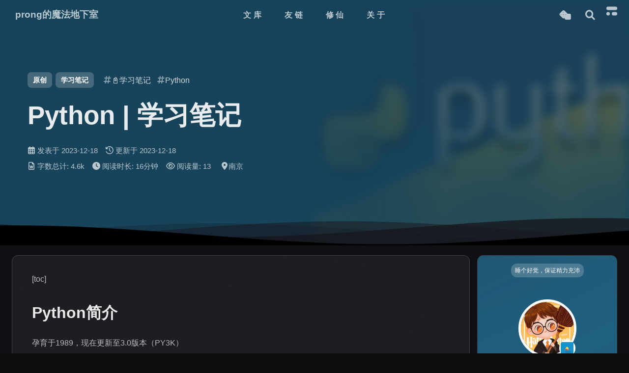

--- FILE ---
content_type: text/html; charset=utf-8
request_url: https://prong.ltd/posts/297a89d9.html
body_size: 34295
content:
<!DOCTYPE html><html lang="zh-CN" data-theme="light"><head><meta charset="UTF-8"><meta http-equiv="X-UA-Compatible" content="IE=edge"><meta name="viewport" content="width=device-width, initial-scale=1.0, user-scalable=no"><title>Python | 学习笔记 | prong的魔法地下室</title><meta name="keywords" content="📓学习笔记,Python"><meta name="author" content="Prong,prongzmy@outlook.com"><meta name="copyright" content="Prong"><meta name="format-detection" content="telephone=no"><meta name="theme-color" content="#f7f9fe"><meta name="mobile-web-app-capable" content="yes"><meta name="apple-touch-fullscreen" content="yes"><meta name="apple-mobile-web-app-title" content="Python | 学习笔记"><meta name="application-name" content="Python | 学习笔记"><meta name="apple-mobile-web-app-capable" content="yes"><meta name="apple-mobile-web-app-status-bar-style" content="#f7f9fe"><meta property="og:type" content="article"><meta property="og:title" content="Python | 学习笔记"><meta property="og:url" content="https://prong879.ltd/posts/297a89d9.html"><meta property="og:site_name" content="prong的魔法地下室"><meta property="og:description" content="[toc] Python简介 孕育于1989，现在更新至3.0版本（PY3K）  是一种跨平台计算机程序设计语言 解释型语言：没有编译的环节 交互式语言：可以在提示符&amp;gt;&amp;gt;后直接执行代码 面对对象语言 初学者最好的语言  环境配置：  安装Python解释器   自带简单开发环境IDLE"><meta property="og:locale" content="zh-CN"><meta property="og:image" content="https://prong-1316442664.cos.ap-nanjing.myqcloud.com/picgo/202312171850191.webp"><meta property="article:author" content="Prong"><meta property="article:tag" content="prong的地下室"><meta name="twitter:card" content="summary"><meta name="twitter:image" content="https://prong-1316442664.cos.ap-nanjing.myqcloud.com/picgo/202312171850191.webp"><meta name="description" content="[toc] Python简介 孕育于1989，现在更新至3.0版本（PY3K）  是一种跨平台计算机程序设计语言 解释型语言：没有编译的环节 交互式语言：可以在提示符&amp;gt;&amp;gt;后直接执行代码 面对对象语言 初学者最好的语言  环境配置：  安装Python解释器   自带简单开发环境IDLE"><link rel="shortcut icon" href="/img/favicon.png"><link rel="canonical" href="https://prong879.ltd/posts/297a89d9.html"><link rel="preconnect" href="//cdn.cbd.int"/><link rel="preconnect" href="//busuanzi.ibruce.info"/><meta name="google-site-verification" content="xxx"/><meta name="baidu-site-verification" content="code-xxx"/><meta name="msvalidate.01" content="xxx"/><link rel="stylesheet" href="/css/index.css"><link rel="stylesheet" href="https://cdn.cbd.int/@fortawesome/fontawesome-free@6.4.0/css/all.min.css" media="print" onload="this.media='all'"><link rel="stylesheet" href="https://cdn.cbd.int/node-snackbar@0.1.16/dist/snackbar.min.css" media="print" onload="this.media='all'"><link rel="stylesheet" href="https://cdn.cbd.int/@fancyapps/ui@5.0.28/dist/fancybox/fancybox.css" media="print" onload="this.media='all'"><link rel="stylesheet" href="https://npm.elemecdn.com/anzhiyu-theme-static@1.0.0/swiper/swiper.min.css" media="print" onload="this.media='all'"><script>const GLOBAL_CONFIG = {
  linkPageTop: {"enable":true,"title":"与数众多博主无限进步","addFriendPlaceholder":"昵称：\n链接：\n头像：\n描述：\n站点截图：\n"},
  peoplecanvas: undefined,
  postHeadAiDescription: {"enable":true,"gptName":"AnZhiYu","mode":"local","switchBtn":false,"btnLink":"https://afdian.net/item/886a79d4db6711eda42a52540025c377","randomNum":3,"basicWordCount":1000,"key":"xxxx","Referer":"https://xx.xx/"},
  diytitle: undefined,
  LA51: {"enable":true,"ck":"KcXfHrLj94HMK7QD","LingQueMonitorID":"KcXftMDgWoPfFk7O"},
  greetingBox: undefined,
  twikooEnvId: 'https://twikoo-snowy-two.vercel.app/',
  commentBarrageConfig:undefined,
  music_page_default: "nav_music",
  root: '/',
  preloader: undefined,
  friends_vue_info: undefined,
  navMusic: true,
  mainTone: {"mode":"both","api":"https://img2color-go.vercel.app/api?img=","cover_change":true},
  authorStatus: {"skills":null},
  algolia: undefined,
  localSearch: {"path":"/search.xml","preload":false,"languages":{"hits_empty":"找不到您查询的内容：${query}"}},
  translate: {"defaultEncoding":2,"translateDelay":0,"msgToTraditionalChinese":"繁","msgToSimplifiedChinese":"简","rightMenuMsgToTraditionalChinese":"转为繁体","rightMenuMsgToSimplifiedChinese":"转为简体"},
  noticeOutdate: undefined,
  highlight: {"plugin":"highlight.js","highlightCopy":true,"highlightLang":true,"highlightHeightLimit":330},
  copy: {
    success: '复制成功',
    error: '复制错误',
    noSupport: '浏览器不支持'
  },
  relativeDate: {
    homepage: false,
    simplehomepage: true,
    post: false
  },
  runtime: '天',
  date_suffix: {
    just: '刚刚',
    min: '分钟前',
    hour: '小时前',
    day: '天前',
    month: '个月前'
  },
  copyright: {"copy":true,"copyrightEbable":false,"limitCount":50,"languages":{"author":"作者: Prong","link":"链接: ","source":"来源: prong的魔法地下室","info":"著作权归作者所有。商业转载请联系作者获得授权，非商业转载请注明出处。","copySuccess":"复制成功，复制和转载请标注本文地址"}},
  lightbox: 'fancybox',
  Snackbar: {"chs_to_cht":"你已切换为繁体","cht_to_chs":"你已切换为简体","day_to_night":"你已切换为深色模式","night_to_day":"你已切换为浅色模式","bgLight":"#425AEF","bgDark":"#1f1f1f","position":"top-center"},
  source: {
    justifiedGallery: {
      js: 'https://cdn.cbd.int/flickr-justified-gallery@2.1.2/dist/fjGallery.min.js',
      css: 'https://cdn.cbd.int/flickr-justified-gallery@2.1.2/dist/fjGallery.css'
    }
  },
  isPhotoFigcaption: false,
  islazyload: true,
  isAnchor: false,
  shortcutKey: undefined,
  autoDarkmode: false
}</script><script id="config-diff">var GLOBAL_CONFIG_SITE = {
  configTitle: 'prong的魔法地下室',
  title: 'Python | 学习笔记',
  postAI: '',
  pageFillDescription: 'Python简介, 发展方向, 转义字符, 二进制和字符编码, 保留字, 标识符, 注释, 数据类型, 整数类型, 浮点类型, 布尔类型, 字符串类型, 数据类型转换, 变量, 函数, 输出函数, 输入函数, 运算符, 比较运算符, 布尔运算符, 位运算符, 优先级, 列表, 创建, 生成式, 查找, 获取单个, 获取多个元素, 添加元素, 删除, 修改, 排序, 流程控制, 顺序结构, 选择结构, 单分支结构, 双分支结构, 多分支结构, 嵌套, 条件表达式, 循环, while循环, for-in循环, break、continue与else语句, 嵌套循环, 二重循环中的break和continue, pass空语句简介孕育于现在更新至版本是一种跨平台计算机程序设计语言解释型语言没有编译的环节交互式语言可以在提示符后直接执行代码面对对象语言初学者最好的语言环境配置安装解释器自带简单开发环境交互式命令行程序安装集成开发环境发展方向全栈开发方向掌握技术数据开发数据库管理后台框架技术职业方向全栈开发工程师数据科学方向掌握技术数据库管理数据分析数据可视化制作数据看板实现数据指标监控职业方向数据产品经理量化交易初级商业分析师仍智能方向机器学习掌握技术机器学习常用算法思想搭建机器学习模型对一些应用场景进行智能化职业方向数据分析工程师机器学习算法工程师搜索算法工程师推荐算法工程师人工智能方向深度学习掌握技术深度学习常用框架自行搭建图像相关算法实现图像分类人脸识别自行搭建常见算法实现文本分类问答系统掌握网络相关算法实现图像自动上色图像美化等职业方向人工智能工程师转义字符在需要实现转义功能的首字母前使用反斜杠但最后一个字符不可以是反斜杠反斜杠不加的话两个斜杠就只显示一个了单引号如果只想输出一个单引号比如在字符串里包含想要输出的单引号在它的前面加上反斜杠就双引号换行回车回车以后就被覆盖了只剩下水平制表符之所以只有三个空格其实是因为每四个字母为一个制表符的占了第二个制表符的第一个位置所以按下制表符会往后三个空格形成第二个制表符退格退格以后的就没有了转义字符表示换行结果会换行输出制表符其实就是四个空格的宽度原字符不希望字符串里的转义字符起作用就在字符串之前加上二进制和字符编码八个位置可以表示个状态由此制作字符代码表对应不同字符打印结果是乘保留字查看保留字列表输出结果有一些单词被赋予特定的含义不可以用于编程以上就是里的保留字标识符变量函数类模块和其他对象起的名字就是标识符就是变量函数类模块和其他对象起的名字规则如下字母数字下划线不能以数字开头不能是保留字严格区分大小写注释单行注释多行注释没有单独的多行注释符号一般认为一对三引号之间的代码就是多行注释中文编码声明注释指定源码文件的编码格式单行注释符号多行注释变量多次赋值后变量名会指向新的空间数据类型常用数据类型整形浮点数布尔类型字符串类型整数类型可以表示正数负数和零进制表示方式十进制二进制八进制十六进制使用时需要把表示方式放在数字前例如十进制二进制八进制十六进制输出时可以表示为二进制十进制八进制十六进制是二进制二进制是八进制是十六进制浮点类型不精确性由整数部分和小数部分组成有储存不精确性例如用浮点数进行运算有时候会小数位数不确定解决方案导入模块布尔类型用于表示真或假可以转成整数计算可以输出为或可以用来表示真假的值是整数是整数字符串类型不可变的字符序列可以使用单引号双引号三引号多引号定义单引号和双引号定义的字符串必须在一行三引号可以跨行悟已往之不鉴知来者之可追悟已往之不鉴知来者之可追悟已往之不鉴知来者之可追数据类型转换转化为类型转化为类型数据类型转换函数从而可以把不同类型的数据拼接在一起张三我叫今年岁三个转换函数注意其他数据类型转也可以用引号转换转字符串为数字串转截取整数舍去小数转字符串必须是数字串整数小数串非数字串不能转换转末尾为变量内存中一个带标签的盒子变量名赋值运算符卢本伟值组成标识表示对象所储存的内存地址使用内置函数来获取类型表示对象的数据类型使用内置函数来获取值表示对象存储的具体数据使用来打印输出变量名值变量名赋值运算符值相当于把东西放进盒子里组成部分标识表示对象所存储的内存地址用来获取类型类型整数类型浮点数类型布尔类型字符串类型值标识类型值对变量多次赋值变量会指向新的空间一般都可以用转成字符串类型如果字符串要转成整数类型或浮点类型字符串内容必须是整数或者小数非数字串不允许转换函数输出函数输出内容数字字符串含有运算符的表达式输出目的地显示器文件输出形式换行不换行的使用方法是选中需要运行的代码选择语言然后就会开始输出加井号代表注释可以输出数字可以输出字符串需要加引号可以输出含有运算符的表达式输出的是表达式的结果将数据输出到文件中表示用读写的方式打开表示如果不存在就追加不进行换行输出输出内容在一行中用逗号分隔输入函数你想要什么礼物呢请输入一个加数请输入另一个加数结果是因为此时数据类型是字符串进行数据类型的转换结果就是相加的结果运算符常用运算符算数运算符标准算数运算符加减乘除整除只取整一正一负向下取整取余运算符一正一负要负数幂运算符赋值运算符从右向左支持链式赋值支持参数赋值支持系列解包赋值比较运算符布尔运算符位运算符比较运算符对象的比较对象的标识的比较比较运算符的结果是布尔类型或说明的相等说明二者标识相等布尔运算符全真为真全假为假取反位运算符位与位或左移运算符高位溢出舍弃低位补右移运算符低位溢出舍弃高位补位与二进制十进制数字数字结果位或位非的运算同理优先级算术运算先加减后乘除位运算移位位与位或比较运算布尔运算与或非赋值运算符列表列表的特点列表元素按顺序有序排列索引映射唯一一个数据正序从开始倒序第几就是第几列表可以存储重复数据任意数据类型混存根据需要动态分配和回收内存打印的分别是第一个元素倒数第三个元素创建变量可以储存一个元素而列表可以储存多个元素程序可以方便地对这些数据进行整体操作列表相当于其他语言当中的数组一切皆对象有列表需要使用中括号元素之间使用英文的逗号进行分隔使用中括号调用内置函数生成式列表生成式简称生成列表的公式表示列表元素的表达式自定义变量可迭代对象函数的使用用于生成一个整数序列起始值默认为步长默认为创建方式创建一个之间的整数序列步长为创建一个之间的整数序列步长为创建一个之间的整数序列步长为返回值是一个迭代器对象优点不管对象多长占用的内存空间都是相同的因为它只储存起点终点步长只有具体用到对象时才会去计算序列中的相关元素和判断整数序列中是否存在不存在指定的整数查找获取列表中指定元素的索引如查列表中存在个相同元素只返回相同元素中第一个元素的索引如查询的元素在列表中不存在抛出还可以在指定的和中进行查找获取单个获取列表中单个元素正向索引从到逆向索引从到指定索引不存抛出获取多个元素切片操作语法格式切片的结果原列表片段的拷贝切片的范围默认为简写为为正数从开始往后计算切片切片第一个元素默认是列表的第一个元素切片的最后一个元素默认是列表的最后一个元素为负数从开始往前计算切片切片第一个元素默认是列表最后一个元素切片最后一个元素默认是列表第一个元素添加元素方法描述在列表末尾添加一个元素在列表末尾至少添加一个元素在列表任意位置添加一个元素切片在列表任意位置添加至少一个元素删除方法其他操作描述一次删除一个元素重复元素删除第一个元素不存在抛出删除一个指定索引位置上的元素指定索引不存在抛出不指定索引删除列表中最后一个元素切片一次至少删除一个元素会得到一个新的列表对象清空列表删除列表修改为指定索引的元素赋予一个新值为指定的切片赋予一个新值排序调用方法对原列表中所有元素默认按照从小到大的顺序进行排序可以指定默认升序排序进行降序排序调用内置函数可以指定进行降序排序原列表不发生改变产生一个新列表调用方法对原列表操作默认升序排序排序后的列表调用内置函数产生新列表默认升序排序排序后的列表指定关键字参数实现降序排序流程控制任何算法都可以用顺序结构选择结构循环结构组成一切皆对象所有对象都有一个布尔值数值空字符串空列表空元组空字典空集合空列表空列表空元组空元组空字典空字典顺序结构选择结构单分支结构例如选择结构只有双分支结构有也有多分支结构类似于请输入一个成绩级级级嵌套条件表达式是的简写大大上下两端代码等效大大循环大纲函数的使用循环结构循环循环与语句嵌套循环循环的类型有循环用于次数不固定的循环初始条件不成立一次都不执行四部循环法初始化变量条件判断条件执行体循环体改变变量到之间的偶数和也可以这样利用布尔值判断也可以这样循环可用于遍历可迭代对象表达从字符串序列等中依次取值又称为遍历遍历的对象必须是可迭代对象如果在循环体内用不到自定义变量可以将自定义变量写为人生苦短我用也可以用解决加和问题到之间的偶数和为水仙花数取模得到个位数整除再取模整除与语句语句常用于结束循环结构通常与分支结构一起使用语句用于结束当前循环进入下一次循环通常与分支结构中的一起使用通常输出的倍数会用余数等于五的条件进行判断而使用可以反向操作不成立的时候执行没有遇到的时候执行嵌套循环二重循环中的和二重循环中的和用于控制本层循环空语句什么也不做只是一个占位符用在语法上需要语句的地方语句的条件执行体语句的循环体定义函数时的函数体',
  isPost: true,
  isHome: false,
  isHighlightShrink: false,
  isToc: true,
  postUpdate: '2023-12-18 02:46:13',
  postMainColor: '',
}</script><noscript><style type="text/css">
  #nav {
    opacity: 1
  }
  .justified-gallery img {
    opacity: 1
  }

  #recent-posts time,
  #post-meta time {
    display: inline !important
  }
</style></noscript><script>(win=>{
      win.saveToLocal = {
        set: (key, value, ttl) => {
          if (ttl === 0) return
          const now = Date.now()
          const expiry = now + ttl * 86400000
          const item = {
            value,
            expiry
          }
          localStorage.setItem(key, JSON.stringify(item))
        },
      
        get: key => {
          const itemStr = localStorage.getItem(key)
      
          if (!itemStr) {
            return undefined
          }
          const item = JSON.parse(itemStr)
          const now = Date.now()
      
          if (now > item.expiry) {
            localStorage.removeItem(key)
            return undefined
          }
          return item.value
        }
      }
    
      win.getScript = (url, attr = {}) => new Promise((resolve, reject) => {
        const script = document.createElement('script')
        script.src = url
        script.async = true
        script.onerror = reject
        script.onload = script.onreadystatechange = function() {
          const loadState = this.readyState
          if (loadState && loadState !== 'loaded' && loadState !== 'complete') return
          script.onload = script.onreadystatechange = null
          resolve()
        }

        Object.keys(attr).forEach(key => {
          script.setAttribute(key, attr[key])
        })

        document.head.appendChild(script)
      })
    
      win.getCSS = (url, id = false) => new Promise((resolve, reject) => {
        const link = document.createElement('link')
        link.rel = 'stylesheet'
        link.href = url
        if (id) link.id = id
        link.onerror = reject
        link.onload = link.onreadystatechange = function() {
          const loadState = this.readyState
          if (loadState && loadState !== 'loaded' && loadState !== 'complete') return
          link.onload = link.onreadystatechange = null
          resolve()
        }
        document.head.appendChild(link)
      })
    
      win.activateDarkMode = () => {
        document.documentElement.setAttribute('data-theme', 'dark')
        if (document.querySelector('meta[name="theme-color"]') !== null) {
          document.querySelector('meta[name="theme-color"]').setAttribute('content', '#18171d')
        }
      }
      win.activateLightMode = () => {
        document.documentElement.setAttribute('data-theme', 'light')
        if (document.querySelector('meta[name="theme-color"]') !== null) {
          document.querySelector('meta[name="theme-color"]').setAttribute('content', '#f7f9fe')
        }
      }
      const t = saveToLocal.get('theme')
    
          const now = new Date()
          const hour = now.getHours()
          const isNight = hour <= 6 || hour >= 18
          if (t === undefined) isNight ? activateDarkMode() : activateLightMode()
          else if (t === 'light') activateLightMode()
          else activateDarkMode()
        
      const asideStatus = saveToLocal.get('aside-status')
      if (asideStatus !== undefined) {
        if (asideStatus === 'hide') {
          document.documentElement.classList.add('hide-aside')
        } else {
          document.documentElement.classList.remove('hide-aside')
        }
      }
    
      const detectApple = () => {
        if(/iPad|iPhone|iPod|Macintosh/.test(navigator.userAgent)){
          document.documentElement.classList.add('apple')
        }
      }
      detectApple()
    })(window)</script><meta name="generator" content="Hexo 6.3.0"><link rel="alternate" href="/atom.xml" title="prong的魔法地下室" type="application/atom+xml">
</head><body data-type="anzhiyu"><div id="web_bg"></div><div id="an_music_bg"></div><div class="post" id="body-wrap"><header class="post-bg" id="page-header"><nav id="nav"><div id="nav-group"><span id="blog_name"><a id="site-name" href="/" accesskey="h"><div class="title">prong的魔法地下室</div><i class="anzhiyufont anzhiyu-icon-house-chimney"></i></a></span><div class="mask-name-container"><div id="name-container"><a id="page-name" href="javascript:anzhiyu.scrollToDest(0, 500)">PAGE_NAME</a></div></div><div id="menus"><div class="menus_items"><div class="menus_item"><a class="site-page" href="javascript:void(0);"><span> 文库</span></a><ul class="menus_item_child"><li><a class="site-page child faa-parent animated-hover" href="/archives/"><i class="fa-solid fa-timeline faa-tada"></i><span> 归档</span></a></li><li><a class="site-page child faa-parent animated-hover" href="/tags/"><i class="fas fa-tags faa-tada"></i><span> 标签</span></a></li><li><a class="site-page child faa-parent animated-hover" href="/categories/"><i class="fas fa-folder-open faa-tada"></i><span> 分类</span></a></li><li><a class="site-page child faa-parent animated-hover" href="javascript:toRandomPost()"><i class="anzhiyufont anzhiyu-icon-shoe-prints1 faa-tada" style="font-size: 0.9em;"></i><span> 随便逛逛</span></a></li></ul></div><div class="menus_item"><a class="site-page" href="javascript:void(0);"><span> 友链</span></a><ul class="menus_item_child"><li><a class="site-page child faa-parent animated-hover" href="/link/"><i class="anzhiyufont anzhiyu-icon-link faa-tada" style="font-size: 0.9em;"></i><span> 友人帐</span></a></li><li><a class="site-page child faa-parent animated-hover" href="/messageboard/"><i class="fa fa-comments faa-tada"></i><span> 留言板</span></a></li></ul></div><div class="menus_item"><a class="site-page" href="javascript:void(0);"><span> 修仙</span></a><ul class="menus_item_child"><li><a class="site-page child faa-parent animated-hover" href="/books/"><i class="fa-solid fa-book-open-reader faa-tada"></i><span> 书单</span></a></li><li><a class="site-page child faa-parent animated-hover" href="/movies/"><i class="fa-solid fa-film faa-tada"></i><span> 电影</span></a></li><li><a class="site-page child faa-parent animated-hover" href="/games/"><i class="fa-brands fa-xbox faa-tada"></i><span> 游戏</span></a></li><li><a class="site-page child faa-parent animated-hover" href="/bangumis/"><i class="fa-brands fa-bilibili faa-tada"></i><span> 番剧</span></a></li><li><a class="site-page child faa-parent animated-hover" href="/cinemas/"><i class="fa-brands fa-bilibili faa-tada"></i><span> B站追剧</span></a></li></ul></div><div class="menus_item"><a class="site-page" href="javascript:void(0);"><span> 关于</span></a><ul class="menus_item_child"><li><a class="site-page child faa-parent animated-hover" href="/update/"><i class="fa-solid fa-file-pen faa-tada"></i><span> 更新手账</span></a></li><li><a class="site-page child faa-parent animated-hover" href="/about/"><i class="fa-solid fa-person-through-window faa-tada"></i><span> 关于自己</span></a></li></ul></div></div></div><div id="nav-right"><div class="nav-button" id="randomPost_button"><a class="site-page" onclick="toRandomPost()" title="随机前往一个文章" href="javascript:void(0);"><i class="anzhiyufont anzhiyu-icon-dice"></i></a></div><div class="nav-button" id="search-button"><a class="site-page social-icon search" href="javascript:void(0);" title="搜索🔍" accesskey="s"><i class="anzhiyufont anzhiyu-icon-magnifying-glass"></i><span> 搜索</span></a></div><input id="center-console" type="checkbox"/><label class="widget" for="center-console" title="中控台" onclick="anzhiyu.switchConsole();"><i class="left"></i><i class="widget center"></i><i class="widget right"></i></label><div id="console"><div class="console-card-group-reward"><ul class="reward-all console-card"><li class="reward-item"><a href="https://prong-1316442664.cos.ap-nanjing.myqcloud.com/picgo/mm_facetoface_collect_qrcode_1730547752845.webp" target="_blank"><img class="post-qr-code-img" alt="微信" src= "[data-uri]" onerror="this.onerror=null,this.src=&quot;/img/404.jpg&quot;" data-lazy-src="https://prong-1316442664.cos.ap-nanjing.myqcloud.com/picgo/mm_facetoface_collect_qrcode_1730547752845.webp"/></a><div class="post-qr-code-desc">微信</div></li><li class="reward-item"><a href="https://prong-1316442664.cos.ap-nanjing.myqcloud.com/picgo/1730547802675.webp" target="_blank"><img class="post-qr-code-img" alt="支付宝" src= "[data-uri]" onerror="this.onerror=null,this.src=&quot;/img/404.jpg&quot;" data-lazy-src="https://prong-1316442664.cos.ap-nanjing.myqcloud.com/picgo/1730547802675.webp"/></a><div class="post-qr-code-desc">支付宝</div></li></ul></div><div class="console-card-group"><div class="console-card-group-left"><div class="console-card" id="card-newest-comments"><div class="card-content"><div class="author-content-item-tips">互动</div><span class="author-content-item-title"> 最新评论</span></div><div class="aside-list"><span>正在加载中...</span></div></div></div><div class="console-card-group-right"><div class="console-card tags"><div class="card-content"><div class="author-content-item-tips">兴趣点</div><span class="author-content-item-title">寻找你感兴趣的领域</span><div class="card-tags"><div class="item-headline"></div><div class="card-tag-cloud"><a href="/tags/C/" style="font-size: 1.05rem;">C++<sup>4</sup></a><a href="/tags/C%E8%AF%AD%E8%A8%80/" style="font-size: 1.05rem;">C语言<sup>5</sup></a><a href="/tags/MySQL/" style="font-size: 1.05rem;">MySQL<sup>1</sup></a><a href="/tags/PPT/" style="font-size: 1.05rem;">PPT<sup>1</sup></a><a href="/tags/Python/" style="font-size: 1.05rem;">Python<sup>2</sup></a><a href="/tags/Zerotier/" style="font-size: 1.05rem;">Zerotier<sup>1</sup></a><a href="/tags/hexo/" style="font-size: 1.05rem;">hexo<sup>3</sup></a><a href="/tags/%E2%9C%92%EF%B8%8F%E9%9A%8F%E7%AC%94/" style="font-size: 1.05rem;">✒️随笔<sup>13</sup></a><a href="/tags/%E4%B8%89%E4%B8%8B%E4%B9%A1/" style="font-size: 1.05rem;">三下乡<sup>1</sup></a><a href="/tags/%E4%BA%8C%E7%BB%B4%E9%9A%8F%E6%9C%BA%E5%8F%98%E9%87%8F%E7%9A%84%E5%88%86%E5%B8%83/" style="font-size: 1.05rem;">二维随机变量的分布<sup>1</sup></a><a href="/tags/%E4%BF%9D%E9%99%A9%E5%AD%A6/" style="font-size: 1.05rem;">保险学<sup>1</sup></a><a href="/tags/%E5%95%86%E4%B8%9A%E9%93%B6%E8%A1%8C/" style="font-size: 1.05rem;">商业银行<sup>1</sup></a><a href="/tags/%E5%9B%BD%E5%80%BA/" style="font-size: 1.05rem;">国债<sup>1</sup></a><a href="/tags/%E5%9B%BD%E9%99%85%E8%B4%B8%E6%98%93/" style="font-size: 1.05rem;">国际贸易<sup>1</sup></a><a href="/tags/%E5%A4%A7%E7%BA%B2%E7%AC%94%E8%AE%B0/" style="font-size: 1.05rem;">大纲笔记<sup>1</sup></a><a href="/tags/%E5%AF%86%E7%A0%81%E5%AD%A6/" style="font-size: 1.05rem;">密码学<sup>1</sup></a><a href="/tags/%E5%BE%AE%E8%BD%AF%E8%BE%93%E5%85%A5%E6%B3%95/" style="font-size: 1.05rem;">微软输入法<sup>1</sup></a><a href="/tags/%E6%91%84%E5%BD%B1/" style="font-size: 1.05rem;">摄影<sup>1</sup></a><a href="/tags/%E6%94%AF%E6%95%99%E6%97%A5%E8%AE%B0/" style="font-size: 1.05rem;">支教日记<sup>4</sup></a><a href="/tags/%E6%95%99%E7%A8%8B/" style="font-size: 1.05rem;">教程<sup>7</sup></a><a href="/tags/%E6%95%B0%E5%AD%97%E8%B4%A7%E5%B8%81/" style="font-size: 1.05rem;">数字货币<sup>1</sup></a><a href="/tags/%E6%9E%81%E5%88%86%E8%A7%A3%E5%AE%9A%E7%90%86/" style="font-size: 1.05rem;">极分解定理<sup>1</sup></a><a href="/tags/%E6%A6%82%E7%8E%87%E8%AE%BA%E4%B8%8E%E6%95%B0%E7%90%86%E7%BB%9F%E8%AE%A1/" style="font-size: 1.05rem;">概率论与数理统计<sup>1</sup></a><a href="/tags/%E7%A6%BB%E6%95%A3%E5%9E%8B-%E8%BF%9E%E7%BB%AD%E5%9E%8B/" style="font-size: 1.05rem;">离散型+连续型<sup>1</sup></a><a href="/tags/%E7%B2%AE%E9%A3%9F%E5%8D%B1%E6%9C%BA/" style="font-size: 1.05rem;">粮食危机<sup>1</sup></a><a href="/tags/%E7%BA%BF%E6%80%A7%E4%BB%A3%E6%95%B0/" style="font-size: 1.05rem;">线性代数<sup>4</sup></a><a href="/tags/%E7%BE%8E%E5%8C%96/" style="font-size: 1.05rem;">美化<sup>1</sup></a><a href="/tags/%E8%80%83%E7%A0%94%E8%8B%B1%E8%AF%AD%E4%BD%9C%E6%96%87%E6%A8%A1%E6%9D%BF/" style="font-size: 1.05rem;">考研英语作文模板<sup>1</sup></a><a href="/tags/%E8%8C%85%E5%8F%B0/" style="font-size: 1.05rem;">茅台<sup>1</sup></a><a href="/tags/%E8%AE%A1%E7%AE%97%E6%9C%BA%E4%BA%8C%E7%BA%A7/" style="font-size: 1.05rem;">计算机二级<sup>1</sup></a><a href="/tags/%E8%AE%BA%E6%96%87/" style="font-size: 1.05rem;">论文<sup>7</sup></a><a href="/tags/%E8%B0%B1%E5%88%86%E8%A7%A3/" style="font-size: 1.05rem;">谱分解<sup>1</sup></a><a href="/tags/%E9%AB%98%E7%B2%B1/" style="font-size: 1.05rem;">高粱<sup>1</sup></a><a href="/tags/%E9%AD%94%E6%94%B9/" style="font-size: 1.05rem;">魔改<sup>2</sup></a><a href="/tags/%F0%9F%92%B0%E5%BE%AE%E8%A7%82%E7%BB%8F%E6%B5%8E%E5%AD%A6/" style="font-size: 1.05rem;">💰微观经济学<sup>1</sup></a><a href="/tags/%F0%9F%93%93%E5%AD%A6%E4%B9%A0%E7%AC%94%E8%AE%B0/" style="font-size: 1.05rem;">📓学习笔记<sup>47</sup></a><a href="/tags/%F0%9F%94%A0LaTeX/" style="font-size: 1.05rem;">🔠LaTeX<sup>1</sup></a><a href="/tags/%F0%9F%94%A0MarkDown/" style="font-size: 1.05rem;">🔠MarkDown<sup>1</sup></a><a href="/tags/%F0%9F%94%A0%E8%8B%B1%E8%AF%AD%E8%AF%AD%E6%B3%95/" style="font-size: 1.05rem;">🔠英语语法<sup>4</sup></a><a href="/tags/%F0%9F%A6%8Bbutterfly/" style="font-size: 1.05rem;">🦋butterfly<sup>3</sup></a></div></div><hr/></div></div><div class="console-card history"><div class="item-headline"><i class="anzhiyufont anzhiyu-icon-box-archiv"></i><span>文章</span></div><div class="card-archives"><div class="item-headline"><i class="anzhiyufont anzhiyu-icon-archive"></i><span>归档</span><a class="card-more-btn" href="/archives/" title="查看更多">
    <i class="anzhiyufont anzhiyu-icon-angle-right"></i></a></div><ul class="card-archive-list"><li class="card-archive-list-item"><a class="card-archive-list-link" href="/archives/2025/12/"><span class="card-archive-list-date">十二月 2025</span><div class="card-archive-list-count-group"><span class="card-archive-list-count">1</span><span>篇</span></div></a></li><li class="card-archive-list-item"><a class="card-archive-list-link" href="/archives/2025/11/"><span class="card-archive-list-date">十一月 2025</span><div class="card-archive-list-count-group"><span class="card-archive-list-count">8</span><span>篇</span></div></a></li><li class="card-archive-list-item"><a class="card-archive-list-link" href="/archives/2025/05/"><span class="card-archive-list-date">五月 2025</span><div class="card-archive-list-count-group"><span class="card-archive-list-count">1</span><span>篇</span></div></a></li><li class="card-archive-list-item"><a class="card-archive-list-link" href="/archives/2024/12/"><span class="card-archive-list-date">十二月 2024</span><div class="card-archive-list-count-group"><span class="card-archive-list-count">1</span><span>篇</span></div></a></li><li class="card-archive-list-item"><a class="card-archive-list-link" href="/archives/2024/11/"><span class="card-archive-list-date">十一月 2024</span><div class="card-archive-list-count-group"><span class="card-archive-list-count">1</span><span>篇</span></div></a></li><li class="card-archive-list-item"><a class="card-archive-list-link" href="/archives/2024/10/"><span class="card-archive-list-date">十月 2024</span><div class="card-archive-list-count-group"><span class="card-archive-list-count">1</span><span>篇</span></div></a></li><li class="card-archive-list-item"><a class="card-archive-list-link" href="/archives/2024/06/"><span class="card-archive-list-date">六月 2024</span><div class="card-archive-list-count-group"><span class="card-archive-list-count">1</span><span>篇</span></div></a></li><li class="card-archive-list-item"><a class="card-archive-list-link" href="/archives/2024/05/"><span class="card-archive-list-date">五月 2024</span><div class="card-archive-list-count-group"><span class="card-archive-list-count">2</span><span>篇</span></div></a></li></ul></div><hr/></div></div></div><div class="button-group"><div class="console-btn-item"><a class="darkmode_switchbutton" title="显示模式切换" href="javascript:void(0);"><i class="anzhiyufont anzhiyu-icon-moon"></i></a></div><div class="console-btn-item" id="consoleHideAside" onclick="anzhiyu.hideAsideBtn()" title="边栏显示控制"><a class="asideSwitch"><i class="anzhiyufont anzhiyu-icon-arrows-left-right"></i></a></div><div class="console-btn-item" id="consoleMusic" onclick="anzhiyu.musicToggle()" title="音乐开关"><a class="music-switch"><i class="anzhiyufont anzhiyu-icon-music"></i></a></div></div><div class="console-mask" onclick="anzhiyu.hideConsole()" href="javascript:void(0);"></div></div><div class="nav-button" id="nav-totop"><a class="totopbtn" href="javascript:void(0);"><i class="anzhiyufont anzhiyu-icon-arrow-up"></i><span id="percent" onclick="anzhiyu.scrollToDest(0,500)">0</span></a></div><div id="toggle-menu"><a class="site-page" href="javascript:void(0);" title="切换"><i class="anzhiyufont anzhiyu-icon-bars"></i></a></div></div></div></nav><div id="post-info"><div id="post-firstinfo"><div class="meta-firstline"><a class="post-meta-original">原创</a><span class="post-meta-categories"><span class="post-meta-separator"></span><i class="anzhiyufont anzhiyu-icon-inbox post-meta-icon"></i><a class="post-meta-categories" href="/categories/%E5%AD%A6%E4%B9%A0%E7%AC%94%E8%AE%B0/" itemprop="url">学习笔记</a></span><span class="article-meta tags"><a class="article-meta__tags" href="/tags/%F0%9F%93%93%E5%AD%A6%E4%B9%A0%E7%AC%94%E8%AE%B0/" tabindex="-1" itemprop="url"> <span> <i class="anzhiyufont anzhiyu-icon-hashtag"></i>📓学习笔记</span></a><a class="article-meta__tags" href="/tags/Python/" tabindex="-1" itemprop="url"> <span> <i class="anzhiyufont anzhiyu-icon-hashtag"></i>Python</span></a></span></div></div><h1 class="post-title" itemprop="name headline">Python | 学习笔记</h1><div id="post-meta"><div class="meta-firstline"><span class="post-meta-date"><i class="anzhiyufont anzhiyu-icon-calendar-days post-meta-icon"></i><span class="post-meta-label">发表于</span><time class="post-meta-date-created" itemprop="dateCreated datePublished" datetime="2023-12-17T18:46:13.000Z" title="发表于 2023-12-18 02:46:13">2023-12-18</time><span class="post-meta-separator"></span><i class="anzhiyufont anzhiyu-icon-history post-meta-icon"></i><span class="post-meta-label">更新于</span><time class="post-meta-date-updated" itemprop="dateCreated datePublished" datetime="2023-12-17T18:46:13.000Z" title="更新于 2023-12-18 02:46:13">2023-12-18</time></span></div><div class="meta-secondline"><span class="post-meta-separator"></span><span class="post-meta-wordcount"><i class="anzhiyufont anzhiyu-icon-file-word post-meta-icon" title="文章字数"></i><span class="post-meta-label" title="文章字数">字数总计:</span><span class="word-count" title="文章字数">4.6k</span><span class="post-meta-separator"></span><i class="anzhiyufont anzhiyu-icon-clock post-meta-icon" title="阅读时长"></i><span class="post-meta-label" title="阅读时长">阅读时长:</span><span>16分钟</span></span><span class="post-meta-separator"></span><span class="post-meta-pv-cv" id="" data-flag-title="Python | 学习笔记"><i class="anzhiyufont anzhiyu-icon-fw-eye post-meta-icon"></i><span class="post-meta-label" title="阅读量">阅读量:</span><span id="busuanzi_value_page_pv"><i class="anzhiyufont anzhiyu-icon-spinner anzhiyu-spin"></i></span></span><span class="post-meta-separator">       </span><span class="post-meta-position" title="作者IP属地为南京"><i class="anzhiyufont anzhiyu-icon-location-dot"></i>南京</span></div></div></div><section class="main-hero-waves-area waves-area"><svg class="waves-svg" xmlns="http://www.w3.org/2000/svg" xlink="http://www.w3.org/1999/xlink" viewBox="0 24 150 28" preserveAspectRatio="none" shape-rendering="auto"><defs><path id="gentle-wave" d="M -160 44 c 30 0 58 -18 88 -18 s 58 18 88 18 s 58 -18 88 -18 s 58 18 88 18 v 44 h -352 Z"></path></defs><g class="parallax"><use href="#gentle-wave" x="48" y="0"></use><use href="#gentle-wave" x="48" y="3"></use><use href="#gentle-wave" x="48" y="5"></use><use href="#gentle-wave" x="48" y="7"></use></g></svg></section><div id="post-top-cover"><img class="nolazyload" id="post-top-bg" src="https://prong-1316442664.cos.ap-nanjing.myqcloud.com/picgo/202312171848245.webp"></div></header><main id="blog-container"><div class="layout" id="content-inner"><div id="post"><article class="post-content" id="article-container" itemscope itemtype="https://prong879.ltd/posts/297a89d9.html"><header><a class="post-meta-categories" href="/categories/%E5%AD%A6%E4%B9%A0%E7%AC%94%E8%AE%B0/" itemprop="url">学习笔记</a><a href="/tags/%F0%9F%93%93%E5%AD%A6%E4%B9%A0%E7%AC%94%E8%AE%B0/" tabindex="-1" itemprop="url">📓学习笔记</a><a href="/tags/Python/" tabindex="-1" itemprop="url">Python</a><h1 id="CrawlerTitle" itemprop="name headline">Python | 学习笔记</h1><span itemprop="author" itemscope itemtype="http://schema.org/Person">Prong</span><time itemprop="dateCreated datePublished" datetime="2023-12-17T18:46:13.000Z" title="发表于 2023-12-18 02:46:13">2023-12-18</time><time itemprop="dateCreated datePublished" datetime="2023-12-17T18:46:13.000Z" title="更新于 2023-12-18 02:46:13">2023-12-18</time></header><p>[toc]</p>
<h1>Python简介</h1>
<p>孕育于1989，现在更新至3.0版本（PY3K）</p>
<ul>
<li>是一种跨平台计算机程序设计语言</li>
<li>解释型语言：没有编译的环节</li>
<li>交互式语言：可以在提示符<code>&gt;&gt;</code>后直接执行代码</li>
<li>面对对象语言</li>
<li>初学者最好的语言</li>
</ul>
<p>环境配置：</p>
<ol>
<li>安装Python解释器</li>
</ol>
<ul>
<li>自带简单开发环境IDLE</li>
<li>交互式命令行程序</li>
</ul>
<ol start="2">
<li>安装集成开发环境Pycharm</li>
</ol>
<h2 id="发展方向">发展方向</h2>
<blockquote>
<p>Web全栈开发方向</p>
</blockquote>
<ul>
<li>掌握技术
<ul>
<li>数据开发</li>
<li>数据库管理</li>
<li>后台框架技术</li>
</ul>
</li>
<li>职业方向
<ul>
<li>Web全栈开发工程师</li>
</ul>
</li>
</ul>
<blockquote>
<p>数据科学方向</p>
</blockquote>
<ul>
<li>掌握技术
<ul>
<li>数据库管理</li>
<li>数据分析</li>
<li>数据可视化</li>
<li>制作数据看板</li>
<li>实现数据指标监控</li>
</ul>
</li>
<li>职业方向
<ul>
<li>数据产品经理</li>
<li>量化交易</li>
<li>初级BI商业分析师</li>
</ul>
</li>
</ul>
<blockquote>
<p>仍智能方向-机器学习</p>
</blockquote>
<ul>
<li>掌握技术
<ul>
<li>机器学习常用算法思想</li>
<li>搭建机器学习模型，对一些应用场景进行智能化</li>
</ul>
</li>
<li>职业方向
<ul>
<li>数据分析工程师</li>
<li>机器学习算法工程师</li>
<li>搜索算法工程师</li>
<li>推荐算法工程师</li>
</ul>
</li>
</ul>
<blockquote>
<p>人工智能方向-深度学习</p>
</blockquote>
<ul>
<li>掌握技术
<ul>
<li>深度学习常用框架</li>
<li>自行搭建图像相关算法，实现图像分类、人脸识别</li>
<li>自行搭建NLP常见算法，实现文本分类、问答系统</li>
<li>掌握GAN网络相关算法，实现图像自动上色、图像美化等</li>
</ul>
</li>
<li>职业方向
<ul>
<li>人工智能工程师</li>
</ul>
</li>
</ul>
<h2 id="转义字符">转义字符</h2>
<p>在需要实现转义功能的首字母前使用反斜杠<code>\</code>，但最后一个字符不可以是反斜杠</p>
<ul>
<li>反斜杠<code>\\</code>
<ul>
<li>不加的话，<code>https://</code>两个斜杠就只显示一个了</li>
</ul>
</li>
<li>单引号<code>\'</code>
<ul>
<li>如果只想输出一个单引号（比如在字符串里包含想要输出的单引号），在它的前面加上反斜杠就ok</li>
</ul>
</li>
<li>双引号<code>\&quot;</code></li>
<li>换行<code>\n</code></li>
<li>回车<code>\r</code>
<ul>
<li>回车以后，hello就被覆盖了只剩下world</li>
</ul>
</li>
<li>水平制表符<code>\t</code>
<ul>
<li><img src= "[data-uri]" onerror="this.onerror=null,this.src=&quot;/img/404.jpg&quot;" data-lazy-src="https://prong-1316442664.cos.ap-nanjing.myqcloud.com/picgo/202303040008196.webp" alt></li>
<li>之所以只有三个空格，其实是因为每四个字母为一个制表符，hello的o占了第二个制表符的第一个位置，所以按下制表符会往后三个空格，形成第二个制表符</li>
</ul>
</li>
<li>退格<code>\b</code>
<ul>
<li>退格以后hello的o就没有了</li>
</ul>
</li>
</ul>
<figure class="highlight python"><table><tr><td class="gutter"><pre><span class="line">1</span><br><span class="line">2</span><br><span class="line">3</span><br><span class="line">4</span><br><span class="line">5</span><br><span class="line">6</span><br><span class="line">7</span><br><span class="line">8</span><br><span class="line">9</span><br><span class="line">10</span><br></pre></td><td class="code"><pre><span class="line"><span class="comment">#转义字符</span></span><br><span class="line"><span class="comment">#\n表示换行，结果会换行输出</span></span><br><span class="line"><span class="built_in">print</span>(<span class="string">&#x27;hello\nworld&#x27;</span>)</span><br><span class="line"></span><br><span class="line"><span class="comment">#\t制表符（Tab），其实就是四个空格的宽度</span></span><br><span class="line"><span class="built_in">print</span>(<span class="string">&#x27;hello\tworld&#x27;</span>)</span><br><span class="line"></span><br><span class="line"><span class="comment">#原字符，不希望字符串里的转义字符起作用，就在字符串之前加上`r` `R`</span></span><br><span class="line"><span class="built_in">print</span>(<span class="string">r&#x27;hello\tworld&#x27;</span>)</span><br><span class="line"></span><br></pre></td></tr></table></figure>
<h2 id="二进制和字符编码">二进制和字符编码</h2>
<p>8 bit = 1 byte<br>
1024 byte = 1KB<br>
1024 KB =1 MB<br>
1024 MB = 1 GB<br>
1024 GB = 1 TB</p>
<p>八个位置可以表示256个状态，由此制作ASCII字符代码表对应不同字符。</p>
<p><img src= "[data-uri]" onerror="this.onerror=null,this.src=&quot;/img/404.jpg&quot;" data-lazy-src="https://prong-1316442664.cos.ap-nanjing.myqcloud.com/picgo/202303262317277.webp" alt></p>
<figure class="highlight python"><table><tr><td class="gutter"><pre><span class="line">1</span><br></pre></td><td class="code"><pre><span class="line"><span class="built_in">print</span>(<span class="built_in">chr</span>(<span class="number">0b100111001011000</span>)) <span class="comment"># 打印结果是 “乘”</span></span><br></pre></td></tr></table></figure>
<h2 id="保留字">保留字</h2>
<figure class="highlight py"><table><tr><td class="gutter"><pre><span class="line">1</span><br><span class="line">2</span><br><span class="line">3</span><br></pre></td><td class="code"><pre><span class="line"><span class="comment">#查看保留字列表</span></span><br><span class="line"><span class="keyword">import</span> keyword</span><br><span class="line"><span class="built_in">print</span>(keyword.kwlist)</span><br></pre></td></tr></table></figure>
<figure class="highlight py"><table><tr><td class="gutter"><pre><span class="line">1</span><br><span class="line">2</span><br></pre></td><td class="code"><pre><span class="line"><span class="comment">#输出结果</span></span><br><span class="line">[<span class="string">&#x27;False&#x27;</span>, <span class="string">&#x27;None&#x27;</span>, <span class="string">&#x27;True&#x27;</span>, <span class="string">&#x27;and&#x27;</span>, <span class="string">&#x27;as&#x27;</span>, <span class="string">&#x27;assert&#x27;</span>, <span class="string">&#x27;async&#x27;</span>, <span class="string">&#x27;await&#x27;</span>, <span class="string">&#x27;break&#x27;</span>, <span class="string">&#x27;class&#x27;</span>, <span class="string">&#x27;continue&#x27;</span>, <span class="string">&#x27;def&#x27;</span>, <span class="string">&#x27;del&#x27;</span>, <span class="string">&#x27;elif&#x27;</span>, <span class="string">&#x27;else&#x27;</span>, <span class="string">&#x27;except&#x27;</span>, <span class="string">&#x27;finally&#x27;</span>, <span class="string">&#x27;for&#x27;</span>, <span class="string">&#x27;from&#x27;</span>, <span class="string">&#x27;global&#x27;</span>, <span class="string">&#x27;if&#x27;</span>, <span class="string">&#x27;import&#x27;</span>, <span class="string">&#x27;in&#x27;</span>, <span class="string">&#x27;is&#x27;</span>, <span class="string">&#x27;lambda&#x27;</span>, <span class="string">&#x27;nonlocal&#x27;</span>, <span class="string">&#x27;not&#x27;</span>, <span class="string">&#x27;or&#x27;</span>, <span class="string">&#x27;pass&#x27;</span>, <span class="string">&#x27;raise&#x27;</span>, <span class="string">&#x27;return&#x27;</span>, <span class="string">&#x27;try&#x27;</span>, <span class="string">&#x27;while&#x27;</span>, <span class="string">&#x27;with&#x27;</span>, <span class="string">&#x27;yield&#x27;</span>]</span><br></pre></td></tr></table></figure>
<p>有一些单词被赋予特定的含义，不可以用于编程。</p>
<figure class="highlight py"><table><tr><td class="gutter"><pre><span class="line">1</span><br><span class="line">2</span><br></pre></td><td class="code"><pre><span class="line"><span class="keyword">import</span> keyword</span><br><span class="line"><span class="built_in">print</span>(keyword.kwlist)</span><br></pre></td></tr></table></figure>
<blockquote>
<p>[‘False’, ‘None’, ‘True’, ‘and’, ‘as’, ‘assert’, ‘async’, ‘await’, ‘break’, ‘class’, ‘continue’, ‘def’, ‘del’, ‘elif’, ‘else’, ‘except’, ‘finally’, ‘for’, ‘from’, ‘global’, ‘if’, ‘import’, ‘in’, ‘is’, ‘lambda’, ‘nonlocal’, ‘not’, ‘or’, ‘pass’, ‘raise’, ‘return’, ‘try’, ‘while’, ‘with’, ‘yield’]</p>
</blockquote>
<p>以上就是python里的保留字</p>
<h2 id="标识符">标识符</h2>
<p>变量、函数、类、模块和其他对象起的名字就是标识符，就是变量、函数、类、模块和其他对象起的名字</p>
<p>规则如下：</p>
<ul>
<li>字母、数字、下划线</li>
<li>不能以数字开头</li>
<li>不能是保留字</li>
<li>严格区分大小写</li>
</ul>
<h2 id="注释">注释</h2>
<ul>
<li>单行注释#</li>
<li>多行注释，没有单独的多行注释符号，一般认为一对三引号之间的代码就是多行注释</li>
<li>中文编码声明注释，指定源码文件的编码格式
<ul>
<li><code>#coding:gbk</code></li>
<li><code>#coding:utf-8</code></li>
</ul>
</li>
</ul>
<figure class="highlight py"><table><tr><td class="gutter"><pre><span class="line">1</span><br><span class="line">2</span><br><span class="line">3</span><br><span class="line">4</span><br><span class="line">5</span><br></pre></td><td class="code"><pre><span class="line"><span class="comment">#coding:gbk</span></span><br><span class="line"><span class="comment"># 单行注释符号</span></span><br><span class="line"><span class="string">&#x27;&#x27;&#x27;多</span></span><br><span class="line"><span class="string">行</span></span><br><span class="line"><span class="string">注释&#x27;&#x27;&#x27;</span></span><br></pre></td></tr></table></figure>
<p>变量多次赋值后，变量名会指向新的空间</p>
<h1>数据类型</h1>
<p>常用数据类型</p>
<ul>
<li>整形int</li>
<li>浮点数float</li>
<li>布尔类型bool</li>
<li>字符串类型str</li>
</ul>
<h2 id="整数类型">整数类型</h2>
<p>integer，可以表示正数负数和零</p>
<table>
<thead>
<tr>
<th>进制</th>
<th>表示方式</th>
</tr>
</thead>
<tbody>
<tr>
<td>十进制</td>
<td></td>
</tr>
<tr>
<td>二进制</td>
<td>0b</td>
</tr>
<tr>
<td>八进制</td>
<td>0o</td>
</tr>
<tr>
<td>十六进制</td>
<td>0x</td>
</tr>
</tbody>
</table>
<p>使用时，需要把表示方式放在数字前，例如</p>
<figure class="highlight py"><table><tr><td class="gutter"><pre><span class="line">1</span><br><span class="line">2</span><br><span class="line">3</span><br><span class="line">4</span><br></pre></td><td class="code"><pre><span class="line"><span class="built_in">print</span>(<span class="string">&#x27;十进制&#x27;</span>, <span class="number">365</span>)</span><br><span class="line"><span class="built_in">print</span>(<span class="string">&#x27;二进制&#x27;</span>, <span class="number">0b000101101101</span>)</span><br><span class="line"><span class="built_in">print</span>(<span class="string">&#x27;八进制&#x27;</span>, <span class="number">0o555</span>)</span><br><span class="line"><span class="built_in">print</span>(<span class="string">&#x27;十六进制&#x27;</span>, <span class="number">0x16D</span>)</span><br></pre></td></tr></table></figure>
<p><img src= "[data-uri]" onerror="this.onerror=null,this.src=&quot;/img/404.jpg&quot;" data-lazy-src="https://prong-1316442664.cos.ap-nanjing.myqcloud.com/picgo/202303272319267.webp" alt></p>
<p>输出时可以表示为二进制<code>0b</code>、十进制、八进制<code>0o</code>、十六进制<code>ox</code></p>
<figure class="highlight python"><table><tr><td class="gutter"><pre><span class="line">1</span><br><span class="line">2</span><br><span class="line">3</span><br><span class="line">4</span><br><span class="line">5</span><br></pre></td><td class="code"><pre><span class="line"><span class="comment">#0b是二进制</span></span><br><span class="line"><span class="built_in">print</span>(<span class="string">&#x27;二进制&#x27;</span>,<span class="number">0b10101111</span>)</span><br><span class="line"><span class="comment">#0o是八进制</span></span><br><span class="line"></span><br><span class="line"><span class="comment">#0x是十六进制</span></span><br></pre></td></tr></table></figure>
<h2 id="浮点类型">浮点类型</h2>
<p><strong>不精确性</strong></p>
<p>由整数部分和小数部分组成。有储存不精确性（例如用浮点数进行运算，有时候会小数位数不确定）。</p>
<p>解决方案：导入模块decimal</p>
<figure class="highlight python"><table><tr><td class="gutter"><pre><span class="line">1</span><br><span class="line">2</span><br></pre></td><td class="code"><pre><span class="line"><span class="keyword">from</span> decimal <span class="keyword">import</span> Decimal</span><br><span class="line"><span class="built_in">print</span>(Decimal(<span class="string">&#x27;1.1&#x27;</span>)+Decimal(<span class="string">&#x27;2.2&#x27;</span>))<span class="comment"># 3.3</span></span><br></pre></td></tr></table></figure>
<h2 id="布尔类型">布尔类型</h2>
<p>Boolean</p>
<ul>
<li>用于表示真或假</li>
<li>可以转成整数计算(可以输出为0或1)，可以用来表示真假的值，true是整数1，false是整数0。</li>
</ul>
<figure class="highlight python"><table><tr><td class="gutter"><pre><span class="line">1</span><br><span class="line">2</span><br><span class="line">3</span><br></pre></td><td class="code"><pre><span class="line">f1=<span class="literal">True</span></span><br><span class="line">f2=<span class="literal">False</span></span><br><span class="line"><span class="built_in">print</span>(f1+<span class="number">1</span>)</span><br></pre></td></tr></table></figure>
<h2 id="字符串类型">字符串类型</h2>
<p>不可变的字符序列，可以使用单引号、双引号、三引号、多引号定义</p>
<ul>
<li>单引号和双引号定义的字符串必须在一行</li>
<li>三引号可以跨行</li>
</ul>
<figure class="highlight py"><table><tr><td class="gutter"><pre><span class="line">1</span><br><span class="line">2</span><br><span class="line">3</span><br><span class="line">4</span><br><span class="line">5</span><br><span class="line">6</span><br><span class="line">7</span><br><span class="line">8</span><br><span class="line">9</span><br></pre></td><td class="code"><pre><span class="line">str1 = <span class="string">&#x27;悟已往之不鉴，知来者之可追&#x27;</span></span><br><span class="line">str2 = <span class="string">&quot;悟已往之不鉴，知来者之可追&quot;</span></span><br><span class="line">str3 = <span class="string">&quot;&quot;&quot;悟</span></span><br><span class="line"><span class="string">已往之不鉴，知来者之可追</span></span><br><span class="line"><span class="string">。&quot;&quot;&quot;</span></span><br><span class="line"><span class="built_in">print</span>(str1)</span><br><span class="line"><span class="built_in">print</span>(str2)</span><br><span class="line"><span class="built_in">print</span>(str3)</span><br><span class="line"><span class="built_in">print</span>(str3,<span class="built_in">type</span>(str3))</span><br></pre></td></tr></table></figure>
<h2 id="数据类型转换">数据类型转换</h2>
<figure class="highlight python"><table><tr><td class="gutter"><pre><span class="line">1</span><br><span class="line">2</span><br><span class="line">3</span><br></pre></td><td class="code"><pre><span class="line"><span class="built_in">int</span>()<span class="comment">#转化为int类型</span></span><br><span class="line"><span class="built_in">str</span>()<span class="comment">#转化为str类型</span></span><br><span class="line"><span class="built_in">float</span>()</span><br></pre></td></tr></table></figure>
<p>数据类型转换函数，从而可以把不同类型的数据拼接在一起</p>
<figure class="highlight py"><table><tr><td class="gutter"><pre><span class="line">1</span><br><span class="line">2</span><br><span class="line">3</span><br></pre></td><td class="code"><pre><span class="line">name=<span class="string">&#x27;张三&#x27;</span></span><br><span class="line">age=<span class="number">20</span></span><br><span class="line"><span class="built_in">print</span>(<span class="string">&#x27;我叫&#x27;</span>+name+<span class="string">&#x27;，今年&#x27;</span>+<span class="built_in">str</span>(age)+<span class="string">&#x27;岁&#x27;</span>)</span><br></pre></td></tr></table></figure>
<p>三个转换函数</p>
<ul>
<li>str()</li>
<li>int()</li>
<li>float()</li>
</ul>
<p>注意</p>
<ul>
<li>str
<ul>
<li>其他数据类型转str，也可以用引号转换</li>
</ul>
</li>
<li>int
<ul>
<li>str转int，字符串为 数字串</li>
<li>float转int，截取整数舍去小数</li>
<li>str转int，字符串必须是数字串（整数），小数串、非数字串不能转换</li>
</ul>
</li>
<li>float
<ul>
<li>int转float，末尾为.0</li>
</ul>
</li>
</ul>
<h1>变量</h1>
<p>内存中一个带标签的盒子</p>
<p>name[变量名] =[赋值运算符] ‘卢本伟’[值]</p>
<p>组成</p>
<ul>
<li>标识：表示对象所储存的内存地址，使用内置函数<code>id(obj)</code>来获取</li>
<li>类型：表示对象的数据类型，使用内置函数<code>type(obj)</code>来获取</li>
<li>值：表示对象存储的具体数据，使用<code>print(obj)</code>来打印输出</li>
</ul>
<p><code>[变量名]=‘[值]’</code><br>
<code>[变量名][赋值运算符][值]</code></p>
<p>相当于把东西放进盒子里</p>
<p>组成部分：</p>
<ul>
<li>标识
<ul>
<li>表示对象所存储的内存地址，用<code>id(obj)</code>来获取</li>
</ul>
</li>
<li>类型</li>
</ul>
<table>
<thead>
<tr>
<th>类型</th>
<th></th>
</tr>
</thead>
<tbody>
<tr>
<td>整数类型</td>
<td>int</td>
</tr>
<tr>
<td>浮点数类型</td>
<td>float</td>
</tr>
<tr>
<td>布尔类型</td>
<td>bool</td>
</tr>
<tr>
<td>字符串类型</td>
<td>str</td>
</tr>
</tbody>
</table>
<ul>
<li>值</li>
</ul>
<figure class="highlight python"><table><tr><td class="gutter"><pre><span class="line">1</span><br><span class="line">2</span><br><span class="line">3</span><br><span class="line">4</span><br></pre></td><td class="code"><pre><span class="line">name=<span class="string">&#x27;ljubenwei&#x27;</span></span><br><span class="line"><span class="built_in">print</span>(<span class="string">&#x27;标识&#x27;</span>,<span class="built_in">id</span>(name))</span><br><span class="line"><span class="built_in">print</span>(<span class="string">&#x27;类型&#x27;</span>,<span class="built_in">type</span>(name))</span><br><span class="line"><span class="built_in">print</span>(<span class="string">&#x27;值&#x27;</span>,name)</span><br></pre></td></tr></table></figure>
<p>对变量多次赋值，变量会指向新的空间</p>
<p><img src= "[data-uri]" onerror="this.onerror=null,this.src=&quot;/img/404.jpg&quot;" data-lazy-src="https://prong-1316442664.cos.ap-nanjing.myqcloud.com/picgo/202303041316892.webp" alt></p>
<p>一般都可以用<code>str()</code>转成字符串类型，如果字符串要转成整数类型或浮点类型，字符串内容必须是整数或者小数（非数字串不允许转换）</p>
<h1>函数</h1>
<h2 id="输出函数">输出函数</h2>
<ul>
<li>输出内容
<ul>
<li>数字</li>
<li>字符串</li>
<li>含有运算符的表达式</li>
</ul>
</li>
<li>输出目的地
<ul>
<li>显示器</li>
<li>文件</li>
</ul>
</li>
<li>输出形式
<ul>
<li>换行</li>
<li>不换行</li>
</ul>
</li>
</ul>
<blockquote>
<p>Code Runner的使用方法是：<br>
选中需要运行的代码，<code>Ctrl+Alt+J</code>选择语言，然后就会开始输出</p>
</blockquote>
<figure class="highlight python"><table><tr><td class="gutter"><pre><span class="line">1</span><br><span class="line">2</span><br><span class="line">3</span><br><span class="line">4</span><br><span class="line">5</span><br><span class="line">6</span><br><span class="line">7</span><br><span class="line">8</span><br><span class="line">9</span><br><span class="line">10</span><br><span class="line">11</span><br><span class="line">12</span><br><span class="line">13</span><br><span class="line">14</span><br><span class="line">15</span><br><span class="line">16</span><br><span class="line">17</span><br><span class="line">18</span><br><span class="line">19</span><br><span class="line">20</span><br></pre></td><td class="code"><pre><span class="line"><span class="comment">#2023/3/3</span></span><br><span class="line"><span class="comment">#加井号代表注释</span></span><br><span class="line"></span><br><span class="line"><span class="comment">#可以输出数字</span></span><br><span class="line"><span class="built_in">print</span>(<span class="number">520</span>)</span><br><span class="line"></span><br><span class="line"><span class="comment">#可以输出字符串，需要加引号</span></span><br><span class="line"><span class="built_in">print</span>(<span class="string">&#x27;Hello World&#x27;</span>)</span><br><span class="line"><span class="built_in">print</span>(<span class="string">&quot;Hello World&quot;</span>)</span><br><span class="line"></span><br><span class="line"><span class="comment">#可以输出含有运算符的表达式，输出的是表达式的结果</span></span><br><span class="line"><span class="built_in">print</span>(<span class="number">3</span>+<span class="number">1</span>)</span><br><span class="line"></span><br><span class="line"><span class="comment">#将数据输出到文件中，</span></span><br><span class="line">fp=<span class="built_in">open</span>(<span class="string">&#x27;C:/text.txt&#x27;</span>,<span class="string">&#x27;a+&#x27;</span>)<span class="comment">#a表示用读写的方式打开，+表示如果不存在就追加</span></span><br><span class="line"><span class="built_in">print</span>(<span class="string">&#x27;HelloWorld&#x27;</span>,file=fp)</span><br><span class="line">fp.close</span><br><span class="line"></span><br><span class="line"><span class="comment">#不进行换行输出（输出内容在一行中，用逗号分隔）</span></span><br><span class="line"><span class="built_in">print</span>(<span class="string">&#x27;a&#x27;</span>,<span class="string">&#x27;b&#x27;</span>,<span class="string">&#x27;c&#x27;</span>)</span><br></pre></td></tr></table></figure>
<h2 id="输入函数">输入函数</h2>
<p><code>input()</code></p>
<figure class="highlight py"><table><tr><td class="gutter"><pre><span class="line">1</span><br><span class="line">2</span><br></pre></td><td class="code"><pre><span class="line">present = <span class="built_in">input</span>(<span class="string">&#x27;你想要什么礼物呢？&#x27;</span>)</span><br><span class="line"><span class="built_in">print</span>(present)</span><br></pre></td></tr></table></figure>
<figure class="highlight py"><table><tr><td class="gutter"><pre><span class="line">1</span><br><span class="line">2</span><br><span class="line">3</span><br><span class="line">4</span><br><span class="line">5</span><br><span class="line">6</span><br></pre></td><td class="code"><pre><span class="line">a=<span class="built_in">input</span>(<span class="string">&#x27;请输入一个加数&#x27;</span>)</span><br><span class="line">b=<span class="built_in">input</span>(<span class="string">&#x27;请输入另一个加数&#x27;</span>)</span><br><span class="line"><span class="built_in">print</span>(a+b) <span class="comment">#结果是1020，因为此时数据类型是字符串</span></span><br><span class="line">a=<span class="built_in">int</span>(a)</span><br><span class="line">b=<span class="built_in">int</span>(b) <span class="comment">#进行数据类型的转换</span></span><br><span class="line"><span class="built_in">print</span>(a+b) <span class="comment">#结果就是相加的结果</span></span><br></pre></td></tr></table></figure>
<h1>运算符</h1>
<p>常用运算符</p>
<ul>
<li>算数运算符
<ul>
<li>标准算数运算符
<ul>
<li>加+</li>
<li>减-</li>
<li>乘*</li>
<li>除/</li>
<li>整除//，只取整，一正一负向下取整</li>
</ul>
</li>
<li>取余运算符%，一正一负要负数</li>
<li>幂运算符**</li>
</ul>
</li>
<li>赋值运算符
<ul>
<li>从右向左</li>
<li>支持链式赋值</li>
<li>支持参数赋值</li>
<li>支持系列解包赋值</li>
</ul>
</li>
<li>比较运算符</li>
<li>布尔运算符</li>
<li>位运算符</li>
</ul>
<h2 id="比较运算符">比较运算符</h2>
<ul>
<li>&gt;, &lt;, &gt;=, &lt;=, !=</li>
<li>==
<ul>
<li>对象value的比较</li>
</ul>
</li>
<li>is, is not
<ul>
<li>对象的id（标识）的比较</li>
</ul>
</li>
</ul>
<p>比较运算符的结果是布尔类型：True或False</p>
<figure class="highlight py"><table><tr><td class="gutter"><pre><span class="line">1</span><br><span class="line">2</span><br><span class="line">3</span><br><span class="line">4</span><br><span class="line">5</span><br><span class="line">6</span><br><span class="line">7</span><br><span class="line">8</span><br></pre></td><td class="code"><pre><span class="line">a = <span class="number">10</span></span><br><span class="line">b = <span class="number">10</span></span><br><span class="line"><span class="built_in">print</span>(a == b) <span class="comment">#True， 说明a、b的value相等</span></span><br><span class="line"><span class="built_in">print</span>(a <span class="keyword">is</span> b) <span class="comment">#True，说明二者id标识相等</span></span><br><span class="line">list1=[<span class="number">11</span>, <span class="number">22</span>, <span class="number">33</span>, <span class="number">44</span>]</span><br><span class="line">list2=[<span class="number">11</span>, <span class="number">22</span>, <span class="number">33</span>, <span class="number">44</span>]</span><br><span class="line"><span class="built_in">print</span>(<span class="built_in">id</span>(list1))</span><br><span class="line"><span class="built_in">print</span>(<span class="built_in">id</span>(list2))</span><br></pre></td></tr></table></figure>
<h2 id="布尔运算符">布尔运算符</h2>
<ul>
<li>and
<ul>
<li>全真为真</li>
</ul>
</li>
<li>or
<ul>
<li>全假为假</li>
</ul>
</li>
<li>not
<ul>
<li>取反</li>
</ul>
</li>
<li>in</li>
<li>not in</li>
</ul>
<h2 id="位运算符">位运算符</h2>
<ul>
<li>位与&amp;</li>
<li>位或|</li>
<li>左移运算符&lt;&lt;
<ul>
<li>高位溢出舍弃，低位补0</li>
</ul>
</li>
<li>右移运算符&gt;&gt;
<ul>
<li>低位溢出舍弃，高位补0</li>
</ul>
</li>
</ul>
<p><strong>位与</strong></p>
<table>
<thead>
<tr>
<th></th>
<th></th>
<th>二</th>
<th></th>
<th>进</th>
<th></th>
<th>制</th>
<th></th>
<th></th>
<th style="text-align:center">十进制</th>
</tr>
</thead>
<tbody>
<tr>
<td>数字1</td>
<td>0</td>
<td>0</td>
<td>0</td>
<td>0</td>
<td>0</td>
<td>1</td>
<td>0</td>
<td>0</td>
<td style="text-align:center">4</td>
</tr>
<tr>
<td>数字2</td>
<td>0</td>
<td>0</td>
<td>0</td>
<td>0</td>
<td>1</td>
<td>0</td>
<td>0</td>
<td>0</td>
<td style="text-align:center">8</td>
</tr>
<tr>
<td>结果</td>
<td>0</td>
<td>0</td>
<td>0</td>
<td>0</td>
<td>0</td>
<td>0</td>
<td>0</td>
<td>0</td>
<td style="text-align:center">0</td>
</tr>
</tbody>
</table>
<p>位或、位非的运算同理</p>
<h2 id="优先级">优先级</h2>
<p>算术运算（先加减后乘除） -&gt; 位运算（移位、位与、位或） -&gt; 比较运算 -&gt; 布尔运算（与、或、非） -&gt; 赋值运算符</p>
<h1>列表</h1>
<p>列表的特点</p>
<ul>
<li>列表元素按顺序有序排列</li>
<li>索引映射唯一一个数据
<ul>
<li>正序从0开始</li>
<li>倒序第几就是第几</li>
</ul>
</li>
<li>列表可以存储重复数据</li>
<li>任意数据类型混存</li>
<li>根据需要动态分配和回收内存</li>
</ul>
<p><img src= "[data-uri]" onerror="this.onerror=null,this.src=&quot;/img/404.jpg&quot;" data-lazy-src="https://prong-1316442664.cos.ap-nanjing.myqcloud.com/picgo/202304232159642.webp" alt></p>
<figure class="highlight py"><table><tr><td class="gutter"><pre><span class="line">1</span><br><span class="line">2</span><br></pre></td><td class="code"><pre><span class="line"><span class="built_in">print</span>(list1[<span class="number">0</span>],list1[-<span class="number">3</span>])</span><br><span class="line"><span class="comment"># 打印的分别是第一个元素、倒数第三个元素</span></span><br></pre></td></tr></table></figure>
<h2 id="创建">创建</h2>
<p>变量可以储存一个元素，而列表可以储存多个元素，程序可以方便地对这些数据进行整体操作。列表相当于其他语言当中的<strong>数组</strong>。</p>
<p>一切皆对象，有</p>
<ul>
<li>id</li>
<li>type</li>
<li>value</li>
</ul>
<p>列表需要使用<strong>中括号[]</strong>，元素之间使用英文的逗号进行分隔</p>
<ul>
<li>使用中括号[]</li>
<li>调用内置函数list()</li>
</ul>
<figure class="highlight py"><table><tr><td class="gutter"><pre><span class="line">1</span><br><span class="line">2</span><br></pre></td><td class="code"><pre><span class="line">list1=[<span class="string">&#x27;hello&#x27;</span>,<span class="string">&#x27;world&#x27;</span>,<span class="number">98</span>]</span><br><span class="line">list2=<span class="built_in">list</span>([<span class="string">&#x27;hello&#x27;</span>,<span class="string">&#x27;world&#x27;</span>,<span class="number">98</span>])</span><br></pre></td></tr></table></figure>
<h2 id="生成式">生成式</h2>
<p>列表生成式简称“生成列表的公式”</p>
<p><code>[i*i for i in range(1,10)]</code><br>
<code>[表示列表元素的表达式 for 自定义变量 in 可迭代对象]</code></p>
<p>range()函数的使用</p>
<ul>
<li>用于生成一个整数序列</li>
<li>起始值默认为0</li>
<li>步长默认为1</li>
</ul>
<p><code>range(start, stop, step)</code></p>
<p>创建方式</p>
<figure class="highlight py"><table><tr><td class="gutter"><pre><span class="line">1</span><br><span class="line">2</span><br><span class="line">3</span><br></pre></td><td class="code"><pre><span class="line"><span class="built_in">range</span>(stop) <span class="comment">#创建一个(0, stop)之间的整数序列，步长为1</span></span><br><span class="line"><span class="built_in">range</span>(start, stop) <span class="comment">#创建一个(start, stop)之间的整数序列，步长为1</span></span><br><span class="line"><span class="built_in">range</span>(start, stop, step) <span class="comment">#创建一个(0, stop)之间的整数序列，步长为1</span></span><br></pre></td></tr></table></figure>
<p>返回值是一个迭代器对象</p>
<p>优点</p>
<ul>
<li>不管range()对象多长，占用的内存空间都是相同的，因为它只储存起点、终点、步长。只有具体用到对象时，才会去计算序列中的相关元素。</li>
<li>in和not in判断整数序列中是否存在（不存在）指定的整数</li>
</ul>
<h2 id="查找">查找</h2>
<p>获取列表中指定元素的索引<br>
<code>index()</code></p>
<ul>
<li>如查列表中存在N个相同元素，只返回相同元素中第一个元素的索引</li>
<li>如查询的元素在列表中不存在，抛出<code>ValueError</code></li>
<li>还可以在指定的<code>start</code>和<code>stop</code>中进行查找</li>
</ul>
<h3 id="获取单个">获取单个</h3>
<p>获取列表中单个元素</p>
<ul>
<li>正向索引从0到N-1</li>
<li>逆向索引从-N到-1</li>
<li>指定索引不存，抛出ValueError</li>
</ul>
<h3 id="获取多个元素">获取多个元素</h3>
<p><strong>切片操作</strong>，语法格式<code>[start:stop:step]</code></p>
<ul>
<li>切片的结果
<ul>
<li>原列表片段的拷贝</li>
</ul>
</li>
<li>切片的范围
<ul>
<li>[start,stop)</li>
</ul>
</li>
<li>step默认为1
<ul>
<li>简写为<code>[start:stop]</code></li>
</ul>
</li>
<li>step为正数，从start开始往后计算切片
<ul>
<li><code>[:stop:step]</code>切片第一个元素默认是列表的第一个元素</li>
<li><code>[start::step]</code>切片的最后一个元素默认是列表的最后一个元素</li>
</ul>
</li>
<li>step为负数，从start开始往前计算切片
<ul>
<li><code>[:stop:step]</code>切片第一个元素默认是列表最后一个元素</li>
<li><code>[start::step]</code>切片最后一个元素默认是列表第一个元素</li>
</ul>
</li>
</ul>
<h2 id="添加元素">添加元素</h2>
<table>
<thead>
<tr>
<th>方法</th>
<th>描述</th>
</tr>
</thead>
<tbody>
<tr>
<td>append()</td>
<td>在列表末尾添加一个元素</td>
</tr>
<tr>
<td>extend()</td>
<td>在列表末尾至少添加一个元素</td>
</tr>
<tr>
<td>insert()</td>
<td>在列表任意位置添加一个元素</td>
</tr>
<tr>
<td>切片</td>
<td>在列表任意位置添加至少一个元素</td>
</tr>
</tbody>
</table>
<h2 id="删除">删除</h2>
<table>
<thead>
<tr>
<th>方法/其他</th>
<th>操作描述</th>
</tr>
</thead>
<tbody>
<tr>
<td>remove()</td>
<td>一次删除一个元素，重复元素删除第一个，元素不存在抛出ValueError</td>
</tr>
<tr>
<td>pop()</td>
<td>删除一个指定索引位置上的元素，指定索引不存在抛出IndexError，不指定索引，删除列表中最后一个元素</td>
</tr>
<tr>
<td>切片</td>
<td>一次至少删除一个元素，会得到一个新的列表对象</td>
</tr>
<tr>
<td>clear()</td>
<td>清空列表</td>
</tr>
<tr>
<td>del</td>
<td>删除列表</td>
</tr>
</tbody>
</table>
<h2 id="修改">修改</h2>
<ul>
<li>为指定<strong>索引</strong>的元素赋予一个新值</li>
<li>为指定的<strong>切片</strong>赋予一个新值</li>
</ul>
<figure class="highlight py"><table><tr><td class="gutter"><pre><span class="line">1</span><br><span class="line">2</span><br><span class="line">3</span><br></pre></td><td class="code"><pre><span class="line">1st=[<span class="number">10</span>,<span class="number">20</span>,<span class="number">30</span>,<span class="number">40</span>]</span><br><span class="line">1st[<span class="number">2</span>]=<span class="number">100</span></span><br><span class="line"><span class="built_in">print</span>(1st)</span><br></pre></td></tr></table></figure>
<h2 id="排序">排序</h2>
<ul>
<li>调用sort()方法，对原列表中所有元素默认按照从小到大的顺序进行排序，可以指定reverse=True（默认reverse=False升序排序），进行降序排序。</li>
<li>调用内置函数sorted()，可以指定reverse=True，进行降序排序，原列表不发生改变，产生一个新列表。</li>
</ul>
<figure class="highlight py"><table><tr><td class="gutter"><pre><span class="line">1</span><br><span class="line">2</span><br><span class="line">3</span><br><span class="line">4</span><br></pre></td><td class="code"><pre><span class="line"><span class="comment">#调用sort方法对原列表操作</span></span><br><span class="line">lst=[<span class="number">40</span>,<span class="number">20</span>,<span class="number">30</span>,<span class="number">10</span>]</span><br><span class="line">lst.sort()                             <span class="comment">#默认reverse=False升序排序</span></span><br><span class="line"><span class="built_in">print</span>(<span class="string">&#x27;排序后的列表&#x27;</span>,lst,<span class="built_in">id</span>(lst))</span><br></pre></td></tr></table></figure>
<figure class="highlight py"><table><tr><td class="gutter"><pre><span class="line">1</span><br><span class="line">2</span><br><span class="line">3</span><br><span class="line">4</span><br><span class="line">5</span><br></pre></td><td class="code"><pre><span class="line"><span class="comment">#调用内置函数sorted产生新列表</span></span><br><span class="line">lst=[<span class="number">40</span>,<span class="number">20</span>,<span class="number">30</span>,<span class="number">10</span>]</span><br><span class="line">new_lst=<span class="built_in">sorted</span>(lst)                            <span class="comment">#默认reverse=False升序排序</span></span><br><span class="line"><span class="built_in">print</span>(<span class="string">&#x27;排序后的列表&#x27;</span>,lst,<span class="built_in">id</span>(lst))</span><br><span class="line">desc_lst=<span class="built_in">sorted</span>(lst,reverse=<span class="literal">True</span>)             <span class="comment">#指定关键字参数，实现降序排序</span></span><br></pre></td></tr></table></figure>
<h1>流程控制</h1>
<p>任何算法都可以用顺序结构、选择结构、循环结构组成</p>
<p>Python一切皆对象，所有对象都有一个布尔值<br>
<code>bool()</code></p>
<p>False</p>
<ul>
<li>False</li>
<li>数值0</li>
<li>None</li>
<li>空字符串</li>
<li>空列表</li>
<li>空元组</li>
<li>空字典</li>
<li>空集合</li>
</ul>
<figure class="highlight py"><table><tr><td class="gutter"><pre><span class="line">1</span><br><span class="line">2</span><br><span class="line">3</span><br><span class="line">4</span><br><span class="line">5</span><br><span class="line">6</span><br><span class="line">7</span><br><span class="line">8</span><br><span class="line">9</span><br><span class="line">10</span><br><span class="line">11</span><br><span class="line">12</span><br></pre></td><td class="code"><pre><span class="line"><span class="built_in">print</span>(<span class="built_in">bool</span>(<span class="literal">False</span>))</span><br><span class="line"><span class="built_in">print</span>(<span class="built_in">bool</span>(<span class="number">0</span>))</span><br><span class="line"><span class="built_in">print</span>(<span class="built_in">bool</span>(<span class="number">0</span>, <span class="number">0</span>))</span><br><span class="line"><span class="built_in">print</span>(<span class="built_in">bool</span>(<span class="literal">None</span>))</span><br><span class="line"><span class="built_in">print</span>(<span class="built_in">bool</span>(<span class="string">&#x27;&#x27;</span>))</span><br><span class="line"><span class="built_in">print</span>(<span class="built_in">bool</span>(<span class="string">&quot;&quot;</span>)) </span><br><span class="line"><span class="built_in">print</span>(<span class="built_in">bool</span>([])) <span class="comment">#空列表</span></span><br><span class="line"><span class="built_in">print</span>(<span class="built_in">bool</span>(<span class="built_in">list</span>())) <span class="comment">#空列表</span></span><br><span class="line"><span class="built_in">print</span>(<span class="built_in">bool</span>(())) <span class="comment">#空元组</span></span><br><span class="line"><span class="built_in">print</span>(<span class="built_in">bool</span>(<span class="built_in">tuple</span>())) <span class="comment">#空元组</span></span><br><span class="line"><span class="built_in">print</span>(<span class="built_in">bool</span>(&#123;&#125;)) <span class="comment">#空字典</span></span><br><span class="line"><span class="built_in">print</span>(<span class="built_in">bool</span>(<span class="built_in">dict</span>())) <span class="comment">#空字典</span></span><br></pre></td></tr></table></figure>
<h2 id="顺序结构">顺序结构</h2>
<h2 id="选择结构">选择结构</h2>
<h3 id="单分支结构">单分支结构</h3>
<p>例如选择结构只有if</p>
<h3 id="双分支结构">双分支结构</h3>
<p>有if也有else</p>
<h3 id="多分支结构">多分支结构</h3>
<p>类似于case？！</p>
<figure class="highlight py"><table><tr><td class="gutter"><pre><span class="line">1</span><br><span class="line">2</span><br><span class="line">3</span><br><span class="line">4</span><br><span class="line">5</span><br><span class="line">6</span><br><span class="line">7</span><br></pre></td><td class="code"><pre><span class="line">score = <span class="built_in">int</span>(<span class="built_in">input</span>(<span class="string">&#x27;请输入一个成绩：&#x27;</span>))</span><br><span class="line"><span class="keyword">if</span> score &gt;= <span class="number">90</span> <span class="keyword">and</span> score &lt;= <span class="number">100</span>:</span><br><span class="line">    <span class="built_in">print</span>(<span class="string">&#x27;A级&#x27;</span>)</span><br><span class="line"><span class="keyword">elif</span> score &gt;= <span class="number">80</span> <span class="keyword">and</span> score &lt;= <span class="number">89</span>:</span><br><span class="line">    <span class="built_in">print</span>(<span class="string">&#x27;B级&#x27;</span>)</span><br><span class="line"><span class="keyword">elif</span> score &gt;= <span class="number">70</span> <span class="keyword">and</span> score &lt;= <span class="number">79</span>:</span><br><span class="line">    <span class="built_in">print</span>(<span class="string">&#x27;C级&#x27;</span>)</span><br></pre></td></tr></table></figure>
<h3 id="嵌套">嵌套</h3>
<figure class="highlight py"><table><tr><td class="gutter"><pre><span class="line">1</span><br><span class="line">2</span><br><span class="line">3</span><br><span class="line">4</span><br><span class="line">5</span><br><span class="line">6</span><br><span class="line">7</span><br><span class="line">8</span><br><span class="line">9</span><br></pre></td><td class="code"><pre><span class="line"><span class="keyword">if</span> answer == <span class="string">&#x27;y&#x27;</span>:</span><br><span class="line">    <span class="keyword">if</span> money &gt;= <span class="number">200</span>:</span><br><span class="line">        <span class="built_in">print</span>(<span class="string">&#x27;222&#x27;</span>)</span><br><span class="line">    <span class="keyword">elif</span> money &gt;=:</span><br><span class="line">        <span class="built_in">print</span>(<span class="string">&#x27;333&#x27;</span>)</span><br><span class="line">    <span class="keyword">else</span>:</span><br><span class="line">        <span class="built_in">print</span>(<span class="string">&#x27;444&#x27;</span>)</span><br><span class="line"><span class="keyword">else</span>:</span><br><span class="line">    <span class="built_in">print</span>(<span class="string">&#x27;555&#x27;</span>)</span><br></pre></td></tr></table></figure>
<h3 id="条件表达式">条件表达式</h3>
<p>是if…else的简写</p>
<figure class="highlight py"><table><tr><td class="gutter"><pre><span class="line">1</span><br><span class="line">2</span><br><span class="line">3</span><br><span class="line">4</span><br><span class="line">5</span><br><span class="line">6</span><br></pre></td><td class="code"><pre><span class="line"><span class="keyword">if</span> A&gt;B:</span><br><span class="line">    <span class="built_in">print</span>(<span class="string">&#x27;A大&#x27;</span>)</span><br><span class="line"><span class="keyword">else</span>:</span><br><span class="line">    <span class="built_in">print</span>(<span class="string">&#x27;B大&#x27;</span>)</span><br><span class="line"><span class="comment">#上下两端代码等效</span></span><br><span class="line"><span class="built_in">print</span>(<span class="string">&#x27;A大&#x27;</span> <span class="keyword">if</span> A&gt;B <span class="keyword">else</span> <span class="string">&#x27;B大&#x27;</span>)</span><br></pre></td></tr></table></figure>
<h2 id="循环">循环</h2>
<p>大纲</p>
<ul>
<li>range()函数的使用</li>
<li>循环结构
<ul>
<li>while循环</li>
<li>for-in循环</li>
</ul>
</li>
<li>break、continue与else语句</li>
<li>嵌套循环</li>
</ul>
<p>循环的类型有</p>
<ul>
<li>while</li>
<li>for-in</li>
</ul>
<h3 id="while循环">while循环</h3>
<ul>
<li>用于次数不固定的循环</li>
<li>初始条件不成立一次都不执行</li>
</ul>
<figure class="highlight py"><table><tr><td class="gutter"><pre><span class="line">1</span><br><span class="line">2</span><br><span class="line">3</span><br><span class="line">4</span><br></pre></td><td class="code"><pre><span class="line">a = <span class="number">1</span>;</span><br><span class="line"><span class="keyword">while</span> a&lt;<span class="number">10</span>:</span><br><span class="line">    <span class="built_in">print</span>(a)</span><br><span class="line">    a+=<span class="number">1</span></span><br></pre></td></tr></table></figure>
<p>四部循环法</p>
<ul>
<li>初始化变量</li>
<li>条件判断</li>
<li>条件执行体（循环体）</li>
<li>改变变量</li>
</ul>
<p>1到100之间的偶数和</p>
<figure class="highlight py"><table><tr><td class="gutter"><pre><span class="line">1</span><br><span class="line">2</span><br><span class="line">3</span><br><span class="line">4</span><br><span class="line">5</span><br><span class="line">6</span><br></pre></td><td class="code"><pre><span class="line">a=<span class="number">2</span></span><br><span class="line">Sum=<span class="number">0</span></span><br><span class="line"><span class="keyword">while</span> a&lt;<span class="number">101</span>:</span><br><span class="line">    Sum+=a</span><br><span class="line">    a+=<span class="number">2</span></span><br><span class="line"><span class="built_in">print</span>(<span class="built_in">sum</span>)</span><br></pre></td></tr></table></figure>
<figure class="highlight py"><table><tr><td class="gutter"><pre><span class="line">1</span><br><span class="line">2</span><br><span class="line">3</span><br><span class="line">4</span><br><span class="line">5</span><br><span class="line">6</span><br><span class="line">7</span><br><span class="line">8</span><br></pre></td><td class="code"><pre><span class="line">a=<span class="number">2</span></span><br><span class="line">Sum=<span class="number">0</span></span><br><span class="line"><span class="comment">#也可以这样</span></span><br><span class="line"><span class="keyword">while</span> a&lt;=<span class="number">100</span>:</span><br><span class="line">    <span class="keyword">if</span> a%<span class="number">2</span>==<span class="number">0</span>:</span><br><span class="line">        Sum+=a</span><br><span class="line">    a+=<span class="number">1</span></span><br><span class="line"><span class="built_in">print</span>(Sum)</span><br></pre></td></tr></table></figure>
<p>利用布尔值判断</p>
<figure class="highlight py"><table><tr><td class="gutter"><pre><span class="line">1</span><br><span class="line">2</span><br><span class="line">3</span><br><span class="line">4</span><br><span class="line">5</span><br><span class="line">6</span><br><span class="line">7</span><br><span class="line">8</span><br></pre></td><td class="code"><pre><span class="line">a=<span class="number">2</span></span><br><span class="line">Sum=<span class="number">0</span></span><br><span class="line"><span class="comment">#也可以这样</span></span><br><span class="line"><span class="keyword">while</span> a&lt;=<span class="number">100</span>:</span><br><span class="line">    <span class="keyword">if</span> <span class="keyword">not</span> <span class="built_in">bool</span>(a%<span class="number">2</span>):</span><br><span class="line">        Sum+=a</span><br><span class="line">    a+=<span class="number">1</span></span><br><span class="line"><span class="built_in">print</span>(Sum)</span><br></pre></td></tr></table></figure>
<h3 id="for-in循环">for-in循环</h3>
<p>可用于遍历可迭代对象。in表达从（字符串、序列等）中依次取值，又称为遍历。遍历的对象必须是<strong>可迭代对象</strong></p>
<figure class="highlight py"><table><tr><td class="gutter"><pre><span class="line">1</span><br><span class="line">2</span><br><span class="line">3</span><br><span class="line">4</span><br><span class="line">5</span><br></pre></td><td class="code"><pre><span class="line"><span class="keyword">for</span> item <span class="keyword">in</span> <span class="string">&#x27;Python&#x27;</span>:</span><br><span class="line">    <span class="built_in">print</span>(item)</span><br><span class="line"></span><br><span class="line"><span class="keyword">for</span> i <span class="keyword">in</span> <span class="built_in">range</span>(<span class="number">10</span>):</span><br><span class="line">    <span class="built_in">print</span>(i)</span><br></pre></td></tr></table></figure>
<p>如果在循环体内用不到自定义变量，可以将自定义变量写为“_”</p>
<figure class="highlight py"><table><tr><td class="gutter"><pre><span class="line">1</span><br><span class="line">2</span><br></pre></td><td class="code"><pre><span class="line"><span class="keyword">for</span> _ <span class="keyword">in</span> <span class="built_in">range</span>(<span class="number">5</span>):</span><br><span class="line">    <span class="built_in">print</span>(<span class="string">&#x27;人生苦短，我用Python&#x27;</span>)</span><br></pre></td></tr></table></figure>
<p>也可以用for-in解决加和问题</p>
<figure class="highlight py"><table><tr><td class="gutter"><pre><span class="line">1</span><br><span class="line">2</span><br><span class="line">3</span><br><span class="line">4</span><br><span class="line">5</span><br></pre></td><td class="code"><pre><span class="line"><span class="keyword">for</span> item <span class="keyword">in</span> <span class="built_in">range</span>(<span class="number">1</span>, <span class="number">101</span>):</span><br><span class="line">    <span class="keyword">if</span> item%<span class="number">2</span>==<span class="number">0</span>:</span><br><span class="line">        <span class="built_in">sum</span>+=item</span><br><span class="line"></span><br><span class="line"><span class="built_in">print</span>(<span class="string">&#x27;1到100之间的偶数和为：&#x27;</span>, <span class="built_in">sum</span>)</span><br></pre></td></tr></table></figure>
<p>水仙花数</p>
<figure class="highlight py"><table><tr><td class="gutter"><pre><span class="line">1</span><br><span class="line">2</span><br><span class="line">3</span><br><span class="line">4</span><br><span class="line">5</span><br><span class="line">6</span><br></pre></td><td class="code"><pre><span class="line"><span class="keyword">for</span> item <span class="keyword">in</span> <span class="built_in">range</span>(<span class="number">100</span>,<span class="number">1000</span>):</span><br><span class="line">    ge=item%<span class="number">10</span>        <span class="comment"># 取模得到个位数</span></span><br><span class="line">    shi=item//<span class="number">10</span>%<span class="number">10</span>   <span class="comment"># 整除10再取模</span></span><br><span class="line">    bai=item//<span class="number">100</span>     <span class="comment"># 整除100</span></span><br><span class="line">    <span class="keyword">if</span> ge**<span class="number">3</span>+shi**<span class="number">3</span>+bai**<span class="number">3</span>==item:</span><br><span class="line">        <span class="built_in">print</span>(item)</span><br></pre></td></tr></table></figure>
<h3 id="break、continue与else语句">break、continue与else语句</h3>
<ul>
<li>break语句<br>
常用于结束循环结构，通常与分支结构if一起使用</li>
</ul>
<hr>
<ul>
<li>continue语句<br>
用于结束当前循环，进入下一次循环，通常与分支结构中的if一起使用</li>
</ul>
<p>通常输出5的倍数会用余数等于五的条件进行判断，而使用continue可以反向操作：</p>
<figure class="highlight py"><table><tr><td class="gutter"><pre><span class="line">1</span><br><span class="line">2</span><br><span class="line">3</span><br><span class="line">4</span><br></pre></td><td class="code"><pre><span class="line"><span class="keyword">for</span> item <span class="keyword">in</span> <span class="built_in">range</span>(<span class="number">1</span>,<span class="number">51</span>):</span><br><span class="line">    <span class="keyword">if</span> item%<span class="number">5</span>!<span class="number">0</span>=<span class="number">0</span>:</span><br><span class="line">        <span class="keyword">continue</span></span><br><span class="line">    <span class="built_in">print</span>(item)</span><br></pre></td></tr></table></figure>
<hr>
<ul>
<li>else<br>
if不成立的时候执行else，没有遇到break的时候执行else</li>
</ul>
<h3 id="嵌套循环">嵌套循环</h3>
<figure class="highlight py"><table><tr><td class="gutter"><pre><span class="line">1</span><br><span class="line">2</span><br><span class="line">3</span><br><span class="line">4</span><br></pre></td><td class="code"><pre><span class="line"><span class="keyword">for</span> i <span class="keyword">in</span> <span class="built_in">range</span>(<span class="number">1</span>,<span class="number">10</span>):</span><br><span class="line">    <span class="keyword">for</span> j <span class="keyword">in</span> <span class="built_in">range</span>(<span class="number">1</span>,i+<span class="number">1</span>):</span><br><span class="line">        <span class="built_in">print</span>(i,<span class="string">&#x27;*&#x27;</span>,j,<span class="string">&#x27;=&#x27;</span>,i*j,end=<span class="string">&#x27;\t&#x27;</span>)</span><br><span class="line">    <span class="built_in">print</span>()</span><br></pre></td></tr></table></figure>
<h4 id="二重循环中的break和continue">二重循环中的break和continue</h4>
<p>二重循环中的break和continue用于控制本层循环</p>
<figure class="highlight py"><table><tr><td class="gutter"><pre><span class="line">1</span><br><span class="line">2</span><br><span class="line">3</span><br><span class="line">4</span><br><span class="line">5</span><br><span class="line">6</span><br></pre></td><td class="code"><pre><span class="line"><span class="keyword">for</span> i <span class="keyword">in</span> <span class="built_in">range</span>(<span class="number">5</span>):</span><br><span class="line">    <span class="keyword">for</span> j <span class="keyword">in</span> <span class="built_in">range</span>(<span class="number">1</span>,<span class="number">11</span>):</span><br><span class="line">        <span class="keyword">if</span> j%<span class="number">2</span>==<span class="number">0</span>:</span><br><span class="line">            <span class="keyword">continue</span></span><br><span class="line">        <span class="built_in">print</span>(j,end=<span class="string">&#x27;\t&#x27;</span>)</span><br><span class="line">    <span class="built_in">print</span>()</span><br></pre></td></tr></table></figure>
<p><img src= "[data-uri]" onerror="this.onerror=null,this.src=&quot;/img/404.jpg&quot;" data-lazy-src="https://prong-1316442664.cos.ap-nanjing.myqcloud.com/picgo/202305091319049.webp" alt></p>
<h2 id="pass空语句">pass空语句</h2>
<p>什么也不做，只是一个占位符，用在语法上需要语句的地方。</p>
<ul>
<li>if语句的条件执行体</li>
<li>for-in语句的循环体</li>
<li>定义函数时的函数体</li>
</ul>
</article><div class="post-copyright"><div class="copyright-cc-box"><i class="anzhiyufont anzhiyu-icon-copyright"></i></div><div class="post-copyright__author_box"><a class="post-copyright__author_img" href="/" title="头像"><img class="post-copyright__author_img_back" src= "[data-uri]" onerror="this.onerror=null,this.src=&quot;/img/404.jpg&quot;" data-lazy-src="https://prong-1316442664.cos.ap-nanjing.myqcloud.com/picgo/202301242359645.webp" title="头像" alt="头像"><img class="post-copyright__author_img_front" src= "[data-uri]" onerror="this.onerror=null,this.src=&quot;/img/404.jpg&quot;" data-lazy-src="https://prong-1316442664.cos.ap-nanjing.myqcloud.com/picgo/202301242359645.webp" title="头像" alt="头像"></a><div class="post-copyright__author_name">Prong</div><div class="post-copyright__author_desc"></div></div><div class="post-copyright__post__info"><a class="post-copyright__original" title="该文章为原创文章，注意版权协议" href="https://prong879.ltd/posts/297a89d9.html">原创</a><a class="post-copyright-title"><span onclick="rm.copyPageUrl('https://prong879.ltd/posts/297a89d9.html')">Python | 学习笔记</span></a></div><div class="post-tools" id="post-tools"><div class="post-tools-left"><div class="rewardLeftButton"><div class="post-reward" onclick="anzhiyu.addRewardMask()"><div class="reward-button button--animated" title="赞赏作者"><i class="anzhiyufont anzhiyu-icon-hand-heart-fill"></i>打赏作者</div><div class="reward-main"><div class="reward-all"><span class="reward-title">感谢你赐予我前进的力量</span><ul class="reward-group"><li class="reward-item"><a href="https://prong-1316442664.cos.ap-nanjing.myqcloud.com/picgo/mm_facetoface_collect_qrcode_1730547752845.webp" target="_blank"><img class="post-qr-code-img" src= "[data-uri]" onerror="this.onerror=null,this.src=&quot;/img/404.jpg&quot;" data-lazy-src="https://prong-1316442664.cos.ap-nanjing.myqcloud.com/picgo/mm_facetoface_collect_qrcode_1730547752845.webp" alt="微信"/></a><div class="post-qr-code-desc">微信</div></li><li class="reward-item"><a href="https://prong-1316442664.cos.ap-nanjing.myqcloud.com/picgo/1730547802675.webp" target="_blank"><img class="post-qr-code-img" src= "[data-uri]" onerror="this.onerror=null,this.src=&quot;/img/404.jpg&quot;" data-lazy-src="https://prong-1316442664.cos.ap-nanjing.myqcloud.com/picgo/1730547802675.webp" alt="支付宝"/></a><div class="post-qr-code-desc">支付宝</div></li></ul><a class="reward-main-btn" href="/about/#about-reward" target="_blank"><div class="reward-text">赞赏者名单</div><div class="reward-dec">因为你们的支持让我意识到写文章的价值🙏</div></a></div></div></div><div id="quit-box" onclick="anzhiyu.removeRewardMask()" style="display: none"></div></div><div class="shareRight"><div class="share-link mobile"><div class="share-qrcode"><div class="share-button" title="使用手机访问这篇文章"><i class="anzhiyufont anzhiyu-icon-qrcode"></i></div><div class="share-main"><div class="share-main-all"><div id="qrcode" title="https://prong879.ltd/posts/297a89d9.html"></div><div class="reward-dec">使用手机访问这篇文章</div></div></div></div></div><div class="share-link weibo"><a class="share-button" target="_blank" href="https://service.weibo.com/share/share.php?title=Python | 学习笔记&amp;url=https://prong879.ltd/posts/297a89d9.html&amp;pic=https://prong-1316442664.cos.ap-nanjing.myqcloud.com/picgo/202312171848245.webp" rel="external nofollow noreferrer noopener"><i class="anzhiyufont anzhiyu-icon-weibo"></i></a></div><script>function copyCurrentPageUrl() {
  var currentPageUrl = window.location.href;
  var input = document.createElement("input");
  input.setAttribute("value", currentPageUrl);
  document.body.appendChild(input);
  input.select();
  input.setSelectionRange(0, 99999);
  document.execCommand("copy");
  document.body.removeChild(input);
}</script><div class="share-link copyurl"><div class="share-button" id="post-share-url" title="复制链接" onclick="copyCurrentPageUrl()"><i class="anzhiyufont anzhiyu-icon-link"></i></div></div></div></div></div><div class="post-copyright__notice"><span class="post-copyright-info">本博客所有文章除特别声明外，均采用 <a href="https://creativecommons.org/licenses/by-nc-sa/4.0/" target="_blank">CC BY-NC-SA 4.0</a> 许可协议。转载请注明来自 <a href="https://prong879.ltd" target="_blank">prong的魔法地下室</a>！</span></div></div><div class="post-tools-right"><div class="tag_share"><div class="post-meta__box"><div class="post-meta__box__tag-list"><a class="post-meta__box__tags" href="/tags/%F0%9F%93%93%E5%AD%A6%E4%B9%A0%E7%AC%94%E8%AE%B0/"><span class="tags-punctuation"> <i class="anzhiyufont anzhiyu-icon-tag"></i></span>📓学习笔记<span class="tagsPageCount">47</span></a><a class="post-meta__box__tags" href="/tags/Python/"><span class="tags-punctuation"> <i class="anzhiyufont anzhiyu-icon-tag"></i></span>Python<span class="tagsPageCount">2</span></a></div></div></div><div class="post_share"><div class="social-share" data-image="https://i.loli.net/2020/05/01/gkihqEjXxJ5UZ1C.jpg?_r_=2e4f9364-96f3-b8a1-d08a-75df7ce53d39" data-sites="facebook,twitter,wechat,weibo,qq"></div><link rel="stylesheet" href="https://cdn.cbd.int/butterfly-extsrc@1.1.3/sharejs/dist/css/share.min.css" media="print" onload="this.media='all'"/><script src="https://cdn.cbd.int/butterfly-extsrc@1.1.3/sharejs/dist/js/social-share.min.js" defer="defer"></script></div></div><nav class="pagination-post" id="pagination"><div class="prev-post pull-left"><a href="/posts/cea7d534.html"><img class="prev-cover" src= "[data-uri]" onerror="this.onerror=null,this.src=&quot;/img/404.jpg&quot;" data-lazy-src="https://prong-1316442664.cos.ap-nanjing.myqcloud.com/picgo/202411071937360.webp" onerror="onerror=null;src='/img/404.jpg'" alt="cover of previous post"><div class="pagination-info"><div class="label">上一篇</div><div class="prev_info">C++ | 机考参考资料和题目</div></div></a></div><div class="next-post pull-right"><a href="/posts/b10dbaee.html"><img class="next-cover" src= "[data-uri]" onerror="this.onerror=null,this.src=&quot;/img/404.jpg&quot;" data-lazy-src="https://i.loli.net/2020/05/01/gkihqEjXxJ5UZ1C.jpg?_r_=14ef7e2a-d222-9d9b-f223-bc98c9419fe7" onerror="onerror=null;src='/img/404.jpg'" alt="cover of next post"><div class="pagination-info"><div class="label">下一篇</div><div class="next_info">计量经济学 | 时间序列ARMA的Eviews建模</div></div></a></div></nav><div class="relatedPosts"><div class="headline"><i class="anzhiyufont anzhiyu-icon-thumbs-up fa-fw" style="font-size: 1.5rem; margin-right: 4px"></i><span>喜欢这篇文章的人也看了</span></div><div class="relatedPosts-list"><div><a href="/posts/a87da565.html" title="Python | 习题"><img class="cover" src= "[data-uri]" onerror="this.onerror=null,this.src=&quot;/img/404.jpg&quot;" data-lazy-src="https://prong-1316442664.cos.ap-nanjing.myqcloud.com/picgo/202312171850191.webp" alt="cover"><div class="content is-center"><div class="date"><i class="anzhiyufont anzhiyu-icon-calendar-days fa-fw"></i> 2023-05-22</div><div class="title">Python | 习题</div></div></a></div><div><a href="/posts/e6868ecb.html" title="C++ | 奥赛一本通刷题笔记"><img class="cover" src= "[data-uri]" onerror="this.onerror=null,this.src=&quot;/img/404.jpg&quot;" data-lazy-src="https://prong-1316442664.cos.ap-nanjing.myqcloud.com/picgo/202411071945448.webp" alt="cover"><div class="content is-center"><div class="date"><i class="anzhiyufont anzhiyu-icon-calendar-days fa-fw"></i> 2023-12-18</div><div class="title">C++ | 奥赛一本通刷题笔记</div></div></a></div><div><a href="/posts/ad4f1e09.html" title="C++ | 核心知识及语法"><img class="cover" src= "[data-uri]" onerror="this.onerror=null,this.src=&quot;/img/404.jpg&quot;" data-lazy-src="https://prong-1316442664.cos.ap-nanjing.myqcloud.com/picgo/202411071937360.webp" alt="cover"><div class="content is-center"><div class="date"><i class="anzhiyufont anzhiyu-icon-calendar-days fa-fw"></i> 2023-10-25</div><div class="title">C++ | 核心知识及语法</div></div></a></div><div><a href="/posts/cea7d534.html" title="C++ | 机考参考资料和题目"><img class="cover" src= "[data-uri]" onerror="this.onerror=null,this.src=&quot;/img/404.jpg&quot;" data-lazy-src="https://prong-1316442664.cos.ap-nanjing.myqcloud.com/picgo/202411071937360.webp" alt="cover"><div class="content is-center"><div class="date"><i class="anzhiyufont anzhiyu-icon-calendar-days fa-fw"></i> 2023-12-18</div><div class="title">C++ | 机考参考资料和题目</div></div></a></div><div><a href="/posts/29b10cfc.html" title="C语言笔记 | 初识"><img class="cover" src= "[data-uri]" onerror="this.onerror=null,this.src=&quot;/img/404.jpg&quot;" data-lazy-src="https://prong-1316442664.cos.ap-nanjing.myqcloud.com/picgo/202301070028402.webp" alt="cover"><div class="content is-center"><div class="date"><i class="anzhiyufont anzhiyu-icon-calendar-days fa-fw"></i> 2022-10-07</div><div class="title">C语言笔记 | 初识</div></div></a></div><div><a href="/posts/2e989606.html" title="C++ | 经典试题"><img class="cover" src= "[data-uri]" onerror="this.onerror=null,this.src=&quot;/img/404.jpg&quot;" data-lazy-src="https://prong-1316442664.cos.ap-nanjing.myqcloud.com/picgo/202411071937360.webp" alt="cover"><div class="content is-center"><div class="date"><i class="anzhiyufont anzhiyu-icon-calendar-days fa-fw"></i> 2023-10-25</div><div class="title">C++ | 经典试题</div></div></a></div></div></div><hr/><div id="post-comment"><div class="comment-head"><div class="comment-headline"><i class="anzhiyufont anzhiyu-icon-comments"></i><span> 评论</span></div><div class="comment-randomInfo"><a onclick="anzhiyu.addRandomCommentInfo()" href="javascript:void(0)" style="display: none">匿名评论</a><a href="/privacy" style="margin-left: 4px">隐私政策</a></div><div class="comment-tips" id="comment-tips"><span>✅ 你无需删除空行，直接评论以获取最佳展示效果</span></div></div><div class="comment-wrap"><div><div id="twikoo-wrap"></div></div></div></div><div class="comment-barrage"></div></div><div class="aside-content" id="aside-content"><div class="card-widget card-info"><div class="card-content"><div class="author-info__sayhi" id="author-info__sayhi" onclick="anzhiyu.changeSayHelloText()"></div><div class="author-info-avatar"><img class="avatar-img" src= "[data-uri]" onerror="this.onerror=null,this.src=&quot;/img/404.jpg&quot;" data-lazy-src="https://prong-1316442664.cos.ap-nanjing.myqcloud.com/picgo/202301242359645.webp" onerror="this.onerror=null;this.src='/img/friend_404.gif'" alt="avatar"/><div class="author-status"><img class="g-status" src= "[data-uri]" onerror="this.onerror=null,this.src=&quot;/img/404.jpg&quot;" data-lazy-src="https://emotion.acs.pw/emotion/QQ/154.gif" alt="status"/></div></div><div class="author-info__description">这是尖头叉子在霍格沃茨的休息室~</div><div class="author-info__bottom-group"><a class="author-info__bottom-group-left" href="/"><h1 class="author-info__name">Prong</h1><div class="author-info__desc"></div></a><div class="card-info-social-icons is-center"><a class="social-icon faa-parent animated-hover" href="https://space.bilibili.com/37924260/" target="_blank" title="Bilibili"><i class="anzhiyufont anzhiyu-icon-bilibili"></i></a><a class="social-icon faa-parent animated-hover" href="/atom.xml" target="_blank" title="RSS订阅"><i class="anzhiyufont anzhiyu-icon-rss"></i></a></div></div></div></div><div class="sticky_layout"><div class="card-widget" id="card-toc"><div class="item-headline"><i class="anzhiyufont anzhiyu-icon-bars"></i><span>文章目录</span><span class="toc-percentage"></span></div><div class="toc-content"><ol class="toc"><li class="toc-item toc-level-1"><a class="toc-link"><span class="toc-number">1.</span> <span class="toc-text">Python简介</span></a><ol class="toc-child"><li class="toc-item toc-level-2"><a class="toc-link" href="#%E5%8F%91%E5%B1%95%E6%96%B9%E5%90%91"><span class="toc-number">1.1.</span> <span class="toc-text">发展方向</span></a></li><li class="toc-item toc-level-2"><a class="toc-link" href="#%E8%BD%AC%E4%B9%89%E5%AD%97%E7%AC%A6"><span class="toc-number">1.2.</span> <span class="toc-text">转义字符</span></a></li><li class="toc-item toc-level-2"><a class="toc-link" href="#%E4%BA%8C%E8%BF%9B%E5%88%B6%E5%92%8C%E5%AD%97%E7%AC%A6%E7%BC%96%E7%A0%81"><span class="toc-number">1.3.</span> <span class="toc-text">二进制和字符编码</span></a></li><li class="toc-item toc-level-2"><a class="toc-link" href="#%E4%BF%9D%E7%95%99%E5%AD%97"><span class="toc-number">1.4.</span> <span class="toc-text">保留字</span></a></li><li class="toc-item toc-level-2"><a class="toc-link" href="#%E6%A0%87%E8%AF%86%E7%AC%A6"><span class="toc-number">1.5.</span> <span class="toc-text">标识符</span></a></li><li class="toc-item toc-level-2"><a class="toc-link" href="#%E6%B3%A8%E9%87%8A"><span class="toc-number">1.6.</span> <span class="toc-text">注释</span></a></li></ol></li><li class="toc-item toc-level-1"><a class="toc-link"><span class="toc-number">2.</span> <span class="toc-text">数据类型</span></a><ol class="toc-child"><li class="toc-item toc-level-2"><a class="toc-link" href="#%E6%95%B4%E6%95%B0%E7%B1%BB%E5%9E%8B"><span class="toc-number">2.1.</span> <span class="toc-text">整数类型</span></a></li><li class="toc-item toc-level-2"><a class="toc-link" href="#%E6%B5%AE%E7%82%B9%E7%B1%BB%E5%9E%8B"><span class="toc-number">2.2.</span> <span class="toc-text">浮点类型</span></a></li><li class="toc-item toc-level-2"><a class="toc-link" href="#%E5%B8%83%E5%B0%94%E7%B1%BB%E5%9E%8B"><span class="toc-number">2.3.</span> <span class="toc-text">布尔类型</span></a></li><li class="toc-item toc-level-2"><a class="toc-link" href="#%E5%AD%97%E7%AC%A6%E4%B8%B2%E7%B1%BB%E5%9E%8B"><span class="toc-number">2.4.</span> <span class="toc-text">字符串类型</span></a></li><li class="toc-item toc-level-2"><a class="toc-link" href="#%E6%95%B0%E6%8D%AE%E7%B1%BB%E5%9E%8B%E8%BD%AC%E6%8D%A2"><span class="toc-number">2.5.</span> <span class="toc-text">数据类型转换</span></a></li></ol></li><li class="toc-item toc-level-1"><a class="toc-link"><span class="toc-number">3.</span> <span class="toc-text">变量</span></a></li><li class="toc-item toc-level-1"><a class="toc-link"><span class="toc-number">4.</span> <span class="toc-text">函数</span></a><ol class="toc-child"><li class="toc-item toc-level-2"><a class="toc-link" href="#%E8%BE%93%E5%87%BA%E5%87%BD%E6%95%B0"><span class="toc-number">4.1.</span> <span class="toc-text">输出函数</span></a></li><li class="toc-item toc-level-2"><a class="toc-link" href="#%E8%BE%93%E5%85%A5%E5%87%BD%E6%95%B0"><span class="toc-number">4.2.</span> <span class="toc-text">输入函数</span></a></li></ol></li><li class="toc-item toc-level-1"><a class="toc-link"><span class="toc-number">5.</span> <span class="toc-text">运算符</span></a><ol class="toc-child"><li class="toc-item toc-level-2"><a class="toc-link" href="#%E6%AF%94%E8%BE%83%E8%BF%90%E7%AE%97%E7%AC%A6"><span class="toc-number">5.1.</span> <span class="toc-text">比较运算符</span></a></li><li class="toc-item toc-level-2"><a class="toc-link" href="#%E5%B8%83%E5%B0%94%E8%BF%90%E7%AE%97%E7%AC%A6"><span class="toc-number">5.2.</span> <span class="toc-text">布尔运算符</span></a></li><li class="toc-item toc-level-2"><a class="toc-link" href="#%E4%BD%8D%E8%BF%90%E7%AE%97%E7%AC%A6"><span class="toc-number">5.3.</span> <span class="toc-text">位运算符</span></a></li><li class="toc-item toc-level-2"><a class="toc-link" href="#%E4%BC%98%E5%85%88%E7%BA%A7"><span class="toc-number">5.4.</span> <span class="toc-text">优先级</span></a></li></ol></li><li class="toc-item toc-level-1"><a class="toc-link"><span class="toc-number">6.</span> <span class="toc-text">列表</span></a><ol class="toc-child"><li class="toc-item toc-level-2"><a class="toc-link" href="#%E5%88%9B%E5%BB%BA"><span class="toc-number">6.1.</span> <span class="toc-text">创建</span></a></li><li class="toc-item toc-level-2"><a class="toc-link" href="#%E7%94%9F%E6%88%90%E5%BC%8F"><span class="toc-number">6.2.</span> <span class="toc-text">生成式</span></a></li><li class="toc-item toc-level-2"><a class="toc-link" href="#%E6%9F%A5%E6%89%BE"><span class="toc-number">6.3.</span> <span class="toc-text">查找</span></a><ol class="toc-child"><li class="toc-item toc-level-3"><a class="toc-link" href="#%E8%8E%B7%E5%8F%96%E5%8D%95%E4%B8%AA"><span class="toc-number">6.3.1.</span> <span class="toc-text">获取单个</span></a></li><li class="toc-item toc-level-3"><a class="toc-link" href="#%E8%8E%B7%E5%8F%96%E5%A4%9A%E4%B8%AA%E5%85%83%E7%B4%A0"><span class="toc-number">6.3.2.</span> <span class="toc-text">获取多个元素</span></a></li></ol></li><li class="toc-item toc-level-2"><a class="toc-link" href="#%E6%B7%BB%E5%8A%A0%E5%85%83%E7%B4%A0"><span class="toc-number">6.4.</span> <span class="toc-text">添加元素</span></a></li><li class="toc-item toc-level-2"><a class="toc-link" href="#%E5%88%A0%E9%99%A4"><span class="toc-number">6.5.</span> <span class="toc-text">删除</span></a></li><li class="toc-item toc-level-2"><a class="toc-link" href="#%E4%BF%AE%E6%94%B9"><span class="toc-number">6.6.</span> <span class="toc-text">修改</span></a></li><li class="toc-item toc-level-2"><a class="toc-link" href="#%E6%8E%92%E5%BA%8F"><span class="toc-number">6.7.</span> <span class="toc-text">排序</span></a></li></ol></li><li class="toc-item toc-level-1"><a class="toc-link"><span class="toc-number">7.</span> <span class="toc-text">流程控制</span></a><ol class="toc-child"><li class="toc-item toc-level-2"><a class="toc-link" href="#%E9%A1%BA%E5%BA%8F%E7%BB%93%E6%9E%84"><span class="toc-number">7.1.</span> <span class="toc-text">顺序结构</span></a></li><li class="toc-item toc-level-2"><a class="toc-link" href="#%E9%80%89%E6%8B%A9%E7%BB%93%E6%9E%84"><span class="toc-number">7.2.</span> <span class="toc-text">选择结构</span></a><ol class="toc-child"><li class="toc-item toc-level-3"><a class="toc-link" href="#%E5%8D%95%E5%88%86%E6%94%AF%E7%BB%93%E6%9E%84"><span class="toc-number">7.2.1.</span> <span class="toc-text">单分支结构</span></a></li><li class="toc-item toc-level-3"><a class="toc-link" href="#%E5%8F%8C%E5%88%86%E6%94%AF%E7%BB%93%E6%9E%84"><span class="toc-number">7.2.2.</span> <span class="toc-text">双分支结构</span></a></li><li class="toc-item toc-level-3"><a class="toc-link" href="#%E5%A4%9A%E5%88%86%E6%94%AF%E7%BB%93%E6%9E%84"><span class="toc-number">7.2.3.</span> <span class="toc-text">多分支结构</span></a></li><li class="toc-item toc-level-3"><a class="toc-link" href="#%E5%B5%8C%E5%A5%97"><span class="toc-number">7.2.4.</span> <span class="toc-text">嵌套</span></a></li><li class="toc-item toc-level-3"><a class="toc-link" href="#%E6%9D%A1%E4%BB%B6%E8%A1%A8%E8%BE%BE%E5%BC%8F"><span class="toc-number">7.2.5.</span> <span class="toc-text">条件表达式</span></a></li></ol></li><li class="toc-item toc-level-2"><a class="toc-link" href="#%E5%BE%AA%E7%8E%AF"><span class="toc-number">7.3.</span> <span class="toc-text">循环</span></a><ol class="toc-child"><li class="toc-item toc-level-3"><a class="toc-link" href="#while%E5%BE%AA%E7%8E%AF"><span class="toc-number">7.3.1.</span> <span class="toc-text">while循环</span></a></li><li class="toc-item toc-level-3"><a class="toc-link" href="#for-in%E5%BE%AA%E7%8E%AF"><span class="toc-number">7.3.2.</span> <span class="toc-text">for-in循环</span></a></li><li class="toc-item toc-level-3"><a class="toc-link" href="#break%E3%80%81continue%E4%B8%8Eelse%E8%AF%AD%E5%8F%A5"><span class="toc-number">7.3.3.</span> <span class="toc-text">break、continue与else语句</span></a></li><li class="toc-item toc-level-3"><a class="toc-link" href="#%E5%B5%8C%E5%A5%97%E5%BE%AA%E7%8E%AF"><span class="toc-number">7.3.4.</span> <span class="toc-text">嵌套循环</span></a><ol class="toc-child"><li class="toc-item toc-level-4"><a class="toc-link" href="#%E4%BA%8C%E9%87%8D%E5%BE%AA%E7%8E%AF%E4%B8%AD%E7%9A%84break%E5%92%8Ccontinue"><span class="toc-number">7.3.4.1.</span> <span class="toc-text">二重循环中的break和continue</span></a></li></ol></li></ol></li><li class="toc-item toc-level-2"><a class="toc-link" href="#pass%E7%A9%BA%E8%AF%AD%E5%8F%A5"><span class="toc-number">7.4.</span> <span class="toc-text">pass空语句</span></a></li></ol></li></ol></div></div><div class="card-widget card-recent-post"><div class="item-headline"><i class="anzhiyufont anzhiyu-icon-history"></i><span>最近发布</span></div><div class="aside-list"><div class="aside-list-item"><a class="thumbnail" href="/posts/e636ce64.html" title="考研英语作文 | 能写、会写、写的牛逼"><img src= "[data-uri]" onerror="this.onerror=null,this.src=&quot;/img/404.jpg&quot;" data-lazy-src="https://i.loli.net/2020/05/01/gkihqEjXxJ5UZ1C.jpg?_r_=2e4f9364-96f3-b8a1-d08a-75df7ce53d39" onerror="this.onerror=null;this.src='/img/404.jpg'" alt="考研英语作文 | 能写、会写、写的牛逼"/></a><div class="content"><a class="title" href="/posts/e636ce64.html" title="考研英语作文 | 能写、会写、写的牛逼">考研英语作文 | 能写、会写、写的牛逼</a><time datetime="2025-12-11T04:08:00.000Z" title="发表于 2025-12-11 12:08:00">2025-12-11</time></div></div><div class="aside-list-item"><a class="thumbnail" href="/posts/c62b8ee4.html" title="衍生品敏感度指标（希腊字母）"><img src= "[data-uri]" onerror="this.onerror=null,this.src=&quot;/img/404.jpg&quot;" data-lazy-src="https://prong-1316442664.cos.ap-nanjing.myqcloud.com/picgo/20251125165043790.jpg" onerror="this.onerror=null;this.src='/img/404.jpg'" alt="衍生品敏感度指标（希腊字母）"/></a><div class="content"><a class="title" href="/posts/c62b8ee4.html" title="衍生品敏感度指标（希腊字母）">衍生品敏感度指标（希腊字母）</a><time datetime="2025-11-25T08:16:26.000Z" title="发表于 2025-11-25 16:16:26">2025-11-25</time></div></div><div class="aside-list-item"><a class="thumbnail" href="/posts/b41e7342.html" title="概率论与数理统计 | 不同类型二维随机变量的分布分析"><img src= "[data-uri]" onerror="this.onerror=null,this.src=&quot;/img/404.jpg&quot;" data-lazy-src="https://prong-1316442664.cos.ap-nanjing.myqcloud.com/picgo/202303112139249.webp" onerror="this.onerror=null;this.src='/img/404.jpg'" alt="概率论与数理统计 | 不同类型二维随机变量的分布分析"/></a><div class="content"><a class="title" href="/posts/b41e7342.html" title="概率论与数理统计 | 不同类型二维随机变量的分布分析">概率论与数理统计 | 不同类型二维随机变量的分布分析</a><time datetime="2025-11-18T03:26:00.000Z" title="发表于 2025-11-18 11:26:00">2025-11-18</time></div></div><div class="aside-list-item"><a class="thumbnail" href="/posts/fa6ae62a.html" title="概率论与数理统计 | 数三概统知识点整理"><img src= "[data-uri]" onerror="this.onerror=null,this.src=&quot;/img/404.jpg&quot;" data-lazy-src="https://prong-1316442664.cos.ap-nanjing.myqcloud.com/picgo/202303112139249.webp" onerror="this.onerror=null;this.src='/img/404.jpg'" alt="概率论与数理统计 | 数三概统知识点整理"/></a><div class="content"><a class="title" href="/posts/fa6ae62a.html" title="概率论与数理统计 | 数三概统知识点整理">概率论与数理统计 | 数三概统知识点整理</a><time datetime="2025-11-12T15:48:05.000Z" title="发表于 2025-11-12 23:48:05">2025-11-12</time></div></div><div class="aside-list-item"><a class="thumbnail" href="/posts/d900e6d.html" title="线性代数 | 可逆矩阵的极分解定理"><img src= "[data-uri]" onerror="this.onerror=null,this.src=&quot;/img/404.jpg&quot;" data-lazy-src="https://prong-1316442664.cos.ap-nanjing.myqcloud.com/picgo/20251114164620076.jpg" onerror="this.onerror=null;this.src='/img/404.jpg'" alt="线性代数 | 可逆矩阵的极分解定理"/></a><div class="content"><a class="title" href="/posts/d900e6d.html" title="线性代数 | 可逆矩阵的极分解定理">线性代数 | 可逆矩阵的极分解定理</a><time datetime="2025-11-09T11:13:01.000Z" title="发表于 2025-11-09 19:13:01">2025-11-09</time></div></div></div></div></div></div></div></main><footer id="footer"><div id="footer-wrap"><p id="ghbdages"><a class="github-badge" target="_blank" href="https://hexo.io/" style="margin-inline:5px" data-title="博客框架为Hexo_v5.4.0" title="博客框架为Hexo_v5.4.0"><img src= "[data-uri]" onerror="this.onerror=null,this.src=&quot;/img/404.jpg&quot;" data-lazy-src="https://npm.elemecdn.com/anzhiyu-blog@2.1.5/img/badge/Frame-Hexo.svg" alt="博客框架为Hexo_v5.4.0"/></a><a class="github-badge" target="_blank" href="https://blog.anheyu.com/" style="margin-inline:5px" data-title="本站使用AnZhiYu主题" title="本站使用AnZhiYu主题"><img src= "[data-uri]" onerror="this.onerror=null,this.src=&quot;/img/404.jpg&quot;" data-lazy-src="https://npm.elemecdn.com/anzhiyu-theme-static@1.0.9/img/Theme-AnZhiYu-2E67D3.svg" alt="本站使用AnZhiYu主题"/></a></p></div><div id="footer-bar"><div class="footer-bar-links"><div class="footer-bar-left"><div id="footer-bar-tips"><div class="copyright">&copy;2023 - 2025 By <a class="footer-bar-link" href="/" title="Prong" target="_blank">Prong</a></div></div><div id="footer-type-tips"></div></div><div class="footer-bar-right"><a class="footer-bar-link" target="_blank" rel="noopener" href="https://github.com/anzhiyu-c/hexo-theme-anzhiyu" title="主题">主题</a></div></div></div></footer></div><div id="sidebar"><div id="menu-mask"></div><div id="sidebar-menus"><div class="sidebar-site-data site-data is-center"><a href="/archives/" title="archive"><div class="headline">文章</div><div class="length-num">87</div></a><a href="/tags/" title="tag"><div class="headline">标签</div><div class="length-num">76</div></a><a href="/categories/" title="category"><div class="headline">分类</div><div class="length-num">5</div></a></div><span class="sidebar-menu-item-title">功能</span><div class="sidebar-menu-item"><a class="darkmode_switchbutton menu-child" href="javascript:void(0);" title="显示模式"><i class="anzhiyufont anzhiyu-icon-circle-half-stroke"></i><span>显示模式</span></a></div><div class="back-menu-list-groups"><div class="back-menu-list-group"><div class="back-menu-list-title">网页</div><div class="back-menu-list"><a class="back-menu-item" target="_blank" rel="noopener" href="https://prong.ltd/" title="博客"><img class="back-menu-item-icon" src= "[data-uri]" onerror="this.onerror=null,this.src=&quot;/img/404.jpg&quot;" data-lazy-src="/img/favicon.png" alt="博客"/><span class="back-menu-item-text">博客</span></a><a class="back-menu-item" target="_blank" rel="noopener" href="https://space.bilibili.com/37924260?spm_id_from=333.1007.0.0" title="B站"><img class="back-menu-item-icon" src= "[data-uri]" onerror="this.onerror=null,this.src=&quot;/img/404.jpg&quot;" data-lazy-src="https://prong-1316442664.cos.ap-nanjing.myqcloud.com/picgo/202411082120808.webp" alt="B站"/><span class="back-menu-item-text">B站</span></a></div></div></div><div class="menus_items"><div class="menus_item"><a class="site-page" href="javascript:void(0);"><span> 文库</span></a><ul class="menus_item_child"><li><a class="site-page child faa-parent animated-hover" href="/archives/"><i class="fa-solid fa-timeline faa-tada"></i><span> 归档</span></a></li><li><a class="site-page child faa-parent animated-hover" href="/tags/"><i class="fas fa-tags faa-tada"></i><span> 标签</span></a></li><li><a class="site-page child faa-parent animated-hover" href="/categories/"><i class="fas fa-folder-open faa-tada"></i><span> 分类</span></a></li><li><a class="site-page child faa-parent animated-hover" href="javascript:toRandomPost()"><i class="anzhiyufont anzhiyu-icon-shoe-prints1 faa-tada" style="font-size: 0.9em;"></i><span> 随便逛逛</span></a></li></ul></div><div class="menus_item"><a class="site-page" href="javascript:void(0);"><span> 友链</span></a><ul class="menus_item_child"><li><a class="site-page child faa-parent animated-hover" href="/link/"><i class="anzhiyufont anzhiyu-icon-link faa-tada" style="font-size: 0.9em;"></i><span> 友人帐</span></a></li><li><a class="site-page child faa-parent animated-hover" href="/messageboard/"><i class="fa fa-comments faa-tada"></i><span> 留言板</span></a></li></ul></div><div class="menus_item"><a class="site-page" href="javascript:void(0);"><span> 修仙</span></a><ul class="menus_item_child"><li><a class="site-page child faa-parent animated-hover" href="/books/"><i class="fa-solid fa-book-open-reader faa-tada"></i><span> 书单</span></a></li><li><a class="site-page child faa-parent animated-hover" href="/movies/"><i class="fa-solid fa-film faa-tada"></i><span> 电影</span></a></li><li><a class="site-page child faa-parent animated-hover" href="/games/"><i class="fa-brands fa-xbox faa-tada"></i><span> 游戏</span></a></li><li><a class="site-page child faa-parent animated-hover" href="/bangumis/"><i class="fa-brands fa-bilibili faa-tada"></i><span> 番剧</span></a></li><li><a class="site-page child faa-parent animated-hover" href="/cinemas/"><i class="fa-brands fa-bilibili faa-tada"></i><span> B站追剧</span></a></li></ul></div><div class="menus_item"><a class="site-page" href="javascript:void(0);"><span> 关于</span></a><ul class="menus_item_child"><li><a class="site-page child faa-parent animated-hover" href="/update/"><i class="fa-solid fa-file-pen faa-tada"></i><span> 更新手账</span></a></li><li><a class="site-page child faa-parent animated-hover" href="/about/"><i class="fa-solid fa-person-through-window faa-tada"></i><span> 关于自己</span></a></li></ul></div></div><span class="sidebar-menu-item-title">标签</span><div class="card-tags"><div class="item-headline"></div><div class="card-tag-cloud"><a href="/tags/C/" style="font-size: 0.88rem;">C++<sup>4</sup></a><a href="/tags/C%E8%AF%AD%E8%A8%80/" style="font-size: 0.88rem;">C语言<sup>5</sup></a><a href="/tags/PPT/" style="font-size: 0.88rem;">PPT<sup>1</sup></a><a href="/tags/Python/" style="font-size: 0.88rem;">Python<sup>2</sup></a><a href="/tags/Zerotier/" style="font-size: 0.88rem;">Zerotier<sup>1</sup></a><a href="/tags/hexo/" style="font-size: 0.88rem;">hexo<sup>3</sup></a><a href="/tags/%E2%9C%92%EF%B8%8F%E9%9A%8F%E7%AC%94/" style="font-size: 0.88rem;">✒️随笔<sup>13</sup></a><a href="/tags/%E4%B8%89%E4%B8%8B%E4%B9%A1/" style="font-size: 0.88rem;">三下乡<sup>1</sup></a><a href="/tags/%E4%BA%8C%E7%BB%B4%E9%9A%8F%E6%9C%BA%E5%8F%98%E9%87%8F%E7%9A%84%E5%88%86%E5%B8%83/" style="font-size: 0.88rem;">二维随机变量的分布<sup>1</sup></a><a href="/tags/%E4%BF%9D%E9%99%A9%E5%AD%A6/" style="font-size: 0.88rem;">保险学<sup>1</sup></a><a href="/tags/%E5%95%86%E4%B8%9A%E9%93%B6%E8%A1%8C/" style="font-size: 0.88rem;">商业银行<sup>1</sup></a><a href="/tags/%E5%9B%BD%E5%80%BA/" style="font-size: 0.88rem;">国债<sup>1</sup></a><a href="/tags/%E5%9B%BD%E9%99%85%E8%B4%B8%E6%98%93/" style="font-size: 0.88rem;">国际贸易<sup>1</sup></a><a href="/tags/%E5%AF%86%E7%A0%81%E5%AD%A6/" style="font-size: 0.88rem;">密码学<sup>1</sup></a><a href="/tags/%E5%BE%AE%E8%BD%AF%E8%BE%93%E5%85%A5%E6%B3%95/" style="font-size: 0.88rem;">微软输入法<sup>1</sup></a><a href="/tags/%E6%91%84%E5%BD%B1/" style="font-size: 0.88rem;">摄影<sup>1</sup></a><a href="/tags/%E6%94%AF%E6%95%99%E6%97%A5%E8%AE%B0/" style="font-size: 0.88rem;">支教日记<sup>4</sup></a><a href="/tags/%E6%95%99%E7%A8%8B/" style="font-size: 0.88rem;">教程<sup>7</sup></a><a href="/tags/%E6%95%B0%E5%AD%97%E8%B4%A7%E5%B8%81/" style="font-size: 0.88rem;">数字货币<sup>1</sup></a><a href="/tags/%E7%B2%AE%E9%A3%9F%E5%8D%B1%E6%9C%BA/" style="font-size: 0.88rem;">粮食危机<sup>1</sup></a><a href="/tags/%E7%BE%8E%E5%8C%96/" style="font-size: 0.88rem;">美化<sup>1</sup></a><a href="/tags/%E8%8C%85%E5%8F%B0/" style="font-size: 0.88rem;">茅台<sup>1</sup></a><a href="/tags/%E8%AE%BA%E6%96%87/" style="font-size: 0.88rem;">论文<sup>7</sup></a><a href="/tags/%E9%AB%98%E7%B2%B1/" style="font-size: 0.88rem;">高粱<sup>1</sup></a><a href="/tags/%E9%AD%94%E6%94%B9/" style="font-size: 0.88rem;">魔改<sup>2</sup></a><a href="/tags/%F0%9F%92%B0%E5%BE%AE%E8%A7%82%E7%BB%8F%E6%B5%8E%E5%AD%A6/" style="font-size: 0.88rem;">💰微观经济学<sup>1</sup></a><a href="/tags/%F0%9F%93%93%E5%AD%A6%E4%B9%A0%E7%AC%94%E8%AE%B0/" style="font-size: 0.88rem;">📓学习笔记<sup>47</sup></a><a href="/tags/%F0%9F%94%A0LaTeX/" style="font-size: 0.88rem;">🔠LaTeX<sup>1</sup></a><a href="/tags/%F0%9F%94%A0MarkDown/" style="font-size: 0.88rem;">🔠MarkDown<sup>1</sup></a><a href="/tags/%F0%9F%A6%8Bbutterfly/" style="font-size: 0.88rem;">🦋butterfly<sup>3</sup></a></div></div><hr/></div></div><div id="rightside"><div id="rightside-config-hide"><button id="readmode" type="button" title="阅读模式"><i class="anzhiyufont anzhiyu-icon-book-open"></i></button><button id="translateLink" type="button" title="简繁转换">繁</button><button id="darkmode" type="button" title="浅色和深色模式转换"><i class="anzhiyufont anzhiyu-icon-circle-half-stroke"></i></button><button id="hide-aside-btn" type="button" title="单栏和双栏切换"><i class="anzhiyufont anzhiyu-icon-arrows-left-right"></i></button></div><div id="rightside-config-show"><button id="rightside-config" type="button" title="设置"><i class="anzhiyufont anzhiyu-icon-gear"></i></button><button class="close" id="mobile-toc-button" type="button" title="目录"><i class="anzhiyufont anzhiyu-icon-list-ul"></i></button><a id="to_comment" href="#post-comment" title="直达评论"><i class="anzhiyufont anzhiyu-icon-comments"></i></a><button id="go-up" type="button" title="回到顶部"><i class="anzhiyufont anzhiyu-icon-arrow-up"></i></button></div></div><div id="nav-music"><a id="nav-music-hoverTips" onclick="anzhiyu.musicToggle()" accesskey="m">播放音乐</a><div id="console-music-bg"></div><meting-js id="8152976493" server="netease" type="playlist" mutex="true" preload="none" theme="var(--anzhiyu-main)" data-lrctype="0" order="random" volume="0.7"></meting-js></div><div id="local-search"><div class="search-dialog"><nav class="search-nav"><span class="search-dialog-title">搜索</span><span id="loading-status"></span><button class="search-close-button"><i class="anzhiyufont anzhiyu-icon-xmark"></i></button></nav><div class="is-center" id="loading-database"><i class="anzhiyufont anzhiyu-icon-spinner anzhiyu-pulse-icon"></i><span>  数据库加载中</span></div><div class="search-wrap"><div id="local-search-input"><div class="local-search-box"><input class="local-search-box--input" placeholder="搜索文章" type="text"/></div></div><hr/><div id="local-search-results"></div></div></div><div id="search-mask"></div></div><div id="rightMenu"><div class="rightMenu-group rightMenu-small"><div class="rightMenu-item" id="menu-backward"><i class="anzhiyufont anzhiyu-icon-arrow-left"></i></div><div class="rightMenu-item" id="menu-forward"><i class="anzhiyufont anzhiyu-icon-arrow-right"></i></div><div class="rightMenu-item" id="menu-refresh"><i class="anzhiyufont anzhiyu-icon-arrow-rotate-right" style="font-size: 1rem;"></i></div><div class="rightMenu-item" id="menu-top"><i class="anzhiyufont anzhiyu-icon-arrow-up"></i></div></div><div class="rightMenu-group rightMenu-line rightMenuPlugin"><div class="rightMenu-item" id="menu-copytext"><i class="anzhiyufont anzhiyu-icon-copy"></i><span>复制选中文本</span></div><div class="rightMenu-item" id="menu-pastetext"><i class="anzhiyufont anzhiyu-icon-paste"></i><span>粘贴文本</span></div><a class="rightMenu-item" id="menu-commenttext"><i class="anzhiyufont anzhiyu-icon-comment-medical"></i><span>引用到评论</span></a><div class="rightMenu-item" id="menu-newwindow"><i class="anzhiyufont anzhiyu-icon-window-restore"></i><span>新窗口打开</span></div><div class="rightMenu-item" id="menu-copylink"><i class="anzhiyufont anzhiyu-icon-link"></i><span>复制链接地址</span></div><div class="rightMenu-item" id="menu-copyimg"><i class="anzhiyufont anzhiyu-icon-images"></i><span>复制此图片</span></div><div class="rightMenu-item" id="menu-downloadimg"><i class="anzhiyufont anzhiyu-icon-download"></i><span>下载此图片</span></div><div class="rightMenu-item" id="menu-newwindowimg"><i class="anzhiyufont anzhiyu-icon-window-restore"></i><span>新窗口打开图片</span></div><div class="rightMenu-item" id="menu-search"><i class="anzhiyufont anzhiyu-icon-magnifying-glass"></i><span>站内搜索</span></div><div class="rightMenu-item" id="menu-searchBaidu"><i class="anzhiyufont anzhiyu-icon-magnifying-glass"></i><span>百度搜索</span></div><div class="rightMenu-item" id="menu-music-toggle"><i class="anzhiyufont anzhiyu-icon-play"></i><span>播放音乐</span></div><div class="rightMenu-item" id="menu-music-back"><i class="anzhiyufont anzhiyu-icon-backward"></i><span>切换到上一首</span></div><div class="rightMenu-item" id="menu-music-forward"><i class="anzhiyufont anzhiyu-icon-forward"></i><span>切换到下一首</span></div><div class="rightMenu-item" id="menu-music-playlist" onclick="window.open(&quot;https://y.qq.com/n/ryqq/playlist/8802438608&quot;, &quot;_blank&quot;);" style="display: none;"><i class="anzhiyufont anzhiyu-icon-radio"></i><span>查看所有歌曲</span></div><div class="rightMenu-item" id="menu-music-copyMusicName"><i class="anzhiyufont anzhiyu-icon-copy"></i><span>复制歌名</span></div></div><div class="rightMenu-group rightMenu-line rightMenuOther"><a class="rightMenu-item menu-link" id="menu-randomPost"><i class="anzhiyufont anzhiyu-icon-shuffle"></i><span>随便逛逛</span></a><a class="rightMenu-item menu-link" href="/categories/"><i class="anzhiyufont anzhiyu-icon-cube"></i><span>博客分类</span></a><a class="rightMenu-item menu-link" href="/tags/"><i class="anzhiyufont anzhiyu-icon-tags"></i><span>文章标签</span></a></div><div class="rightMenu-group rightMenu-line rightMenuOther"><a class="rightMenu-item" id="menu-copy" href="javascript:void(0);"><i class="anzhiyufont anzhiyu-icon-copy"></i><span>复制地址</span></a><a class="rightMenu-item" id="menu-commentBarrage" href="javascript:void(0);"><i class="anzhiyufont anzhiyu-icon-message"></i><span class="menu-commentBarrage-text">关闭热评</span></a><a class="rightMenu-item" id="menu-darkmode" href="javascript:void(0);"><i class="anzhiyufont anzhiyu-icon-circle-half-stroke"></i><span class="menu-darkmode-text">深色模式</span></a><a class="rightMenu-item" id="menu-translate" href="javascript:void(0);"><i class="anzhiyufont anzhiyu-icon-language"></i><span>轉為繁體</span></a></div></div><div id="rightmenu-mask"></div><div><script src="/js/utils.js"></script><script src="/js/main.js"></script><script src="/js/tw_cn.js"></script><script src="https://cdn.cbd.int/@fancyapps/ui@5.0.28/dist/fancybox/fancybox.umd.js"></script><script src="https://cdn.cbd.int/instant.page@5.2.0/instantpage.js" type="module"></script><script src="https://cdn.cbd.int/vanilla-lazyload@17.8.5/dist/lazyload.iife.min.js"></script><script src="https://cdn.cbd.int/node-snackbar@0.1.16/dist/snackbar.min.js"></script><canvas id="universe"></canvas><script async src="https://npm.elemecdn.com/anzhiyu-theme-static@1.0.0/dark/dark.js"></script><script>// 消除控制台打印
var HoldLog = console.log;
console.log = function () {};
let now1 = new Date();
queueMicrotask(() => {
  const Log = function () {
    HoldLog.apply(console, arguments);
  }; //在恢复前输出日志
  const grt = new Date("04/01/2021 00:00:00"); //此处修改你的建站时间或者网站上线时间
  now1.setTime(now1.getTime() + 250);
  const days = (now1 - grt) / 1000 / 60 / 60 / 24;
  const dnum = Math.floor(days);
  const ascll = [
    `欢迎使用安知鱼!`,
    `生活明朗, 万物可爱`,
    `
        
       █████╗ ███╗   ██╗███████╗██╗  ██╗██╗██╗   ██╗██╗   ██╗
      ██╔══██╗████╗  ██║╚══███╔╝██║  ██║██║╚██╗ ██╔╝██║   ██║
      ███████║██╔██╗ ██║  ███╔╝ ███████║██║ ╚████╔╝ ██║   ██║
      ██╔══██║██║╚██╗██║ ███╔╝  ██╔══██║██║  ╚██╔╝  ██║   ██║
      ██║  ██║██║ ╚████║███████╗██║  ██║██║   ██║   ╚██████╔╝
      ╚═╝  ╚═╝╚═╝  ╚═══╝╚══════╝╚═╝  ╚═╝╚═╝   ╚═╝    ╚═════╝
        
        `,
    "已上线",
    dnum,
    "天",
    "©2023 By 安知鱼 V1.6.14",
  ];
  const ascll2 = [`NCC2-036`, `调用前置摄像头拍照成功，识别为【小笨蛋】.`, `Photo captured: `, `🤪`];

  setTimeout(
    Log.bind(
      console,
      `\n%c${ascll[0]} %c ${ascll[1]} %c ${ascll[2]} %c${ascll[3]}%c ${ascll[4]}%c ${ascll[5]}\n\n%c ${ascll[6]}\n`,
      "color:#425AEF",
      "",
      "color:#425AEF",
      "color:#425AEF",
      "",
      "color:#425AEF",
      ""
    )
  );
  setTimeout(
    Log.bind(
      console,
      `%c ${ascll2[0]} %c ${ascll2[1]} %c \n${ascll2[2]} %c\n${ascll2[3]}\n`,
      "color:white; background-color:#4fd953",
      "",
      "",
      'background:url("https://npm.elemecdn.com/anzhiyu-blog@1.1.6/img/post/common/tinggge.gif") no-repeat;font-size:450%'
    )
  );

  setTimeout(Log.bind(console, "%c WELCOME %c 你好，小笨蛋.", "color:white; background-color:#4f90d9", ""));

  setTimeout(
    console.warn.bind(
      console,
      "%c ⚡ Powered by 安知鱼 %c 你正在访问 Prong 的博客.",
      "color:white; background-color:#f0ad4e",
      ""
    )
  );

  setTimeout(Log.bind(console, "%c W23-12 %c 你已打开控制台.", "color:white; background-color:#4f90d9", ""));

  setTimeout(
    console.warn.bind(console, "%c S013-782 %c 你现在正处于监控中.", "color:white; background-color:#d9534f", "")
  );
});</script><script async src="/anzhiyu/random.js"></script><script src="/js/search/local-search.js"></script><div class="js-pjax"><link rel="stylesheet" type="text/css" href="https://cdn.cbd.int/katex@0.16.0/dist/katex.min.css"><script src="https://cdn.cbd.int/katex@0.16.0/dist/contrib/copy-tex.min.js"></script><script>(() => {
  document.querySelectorAll('#article-container span.katex-display').forEach(item => {
    anzhiyu.wrap(item, 'div', { class: 'katex-wrap'})
  })
})()</script><script>(() => {
  const $mermaid = document.querySelectorAll('#article-container .mermaid-wrap')
  if ($mermaid.length === 0) return
  const runMermaid = () => {
    window.loadMermaid = true
    const theme = document.documentElement.getAttribute('data-theme') === 'dark' ? 'dark' : 'default'

    Array.from($mermaid).forEach((item, index) => {
      const mermaidSrc = item.firstElementChild
      const mermaidThemeConfig = '%%{init:{ \'theme\':\'' + theme + '\'}}%%\n'
      const mermaidID = 'mermaid-' + index
      const mermaidDefinition = mermaidThemeConfig + mermaidSrc.textContent

      const renderFn = mermaid.render(mermaidID, mermaidDefinition)

      const renderV10 = () => {
        renderFn.then(({svg}) => {
          mermaidSrc.insertAdjacentHTML('afterend', svg)
        })
      }

      const renderV9 = svg => {
        mermaidSrc.insertAdjacentHTML('afterend', svg)
      }

      typeof renderFn === 'string' ? renderV9(renderFn) : renderV10()
    })
  }

  const loadMermaid = () => {
    window.loadMermaid ? runMermaid() : getScript('https://cdn.cbd.int/mermaid@10.2.4/dist/mermaid.min.js').then(runMermaid)
  }

  anzhiyu.addGlobalFn('themeChange', runMermaid, 'mermaid')

  window.pjax ? loadMermaid() : document.addEventListener('DOMContentLoaded', loadMermaid)
})()</script><script>(() => {
  const init = () => {
    twikoo.init(Object.assign({
      el: '#twikoo-wrap',
      envId: 'https://twikoo-snowy-two.vercel.app/',
      region: '',
      onCommentLoaded: () => {
        anzhiyu.loadLightbox(document.querySelectorAll('#twikoo .tk-content img:not(.tk-owo-emotion)'))
      }
    }, null))
  }

  const loadTwikoo = () => {
    if (typeof twikoo === 'object') setTimeout(runFn,0)
    else getScript('https://cdn.cbd.int/twikoo@1.6.39/dist/twikoo.all.min.js').then(runFn)
  }

  const getCount = () => {
    const countELement = document.getElementById('twikoo-count')
    if(!countELement) return
    twikoo.getCommentsCount({
      envId: 'https://twikoo-snowy-two.vercel.app/',
      region: '',
      urls: [window.location.pathname],
      includeReply: false
    }).then(res => {
      countELement.textContent = res[0].count
    }).catch(err => {
      console.error(err)
    })
  }

  const runFn = () => {
    init();
    
  }

  if ('Twikoo' === 'Twikoo' || !false) {
    if (false) anzhiyu.loadComment(document.getElementById('twikoo-wrap'), loadTwikoo)
    else {
      loadTwikoo()
    }
  } else {
    window.loadOtherComment = loadTwikoo
  }
})()</script><input type="hidden" name="page-type" id="page-type" value="post"></div><script>window.addEventListener('load', () => {
  const changeContent = (content) => {
    if (content === '') return content

    content = content.replace(/<img.*?src="(.*?)"?[^\>]+>/ig, '[图片]') // replace image link
    content = content.replace(/<a[^>]+?href=["']?([^"']+)["']?[^>]*>([^<]+)<\/a>/gi, '[链接]') // replace url
    content = content.replace(/<pre><code>.*?<\/pre>/gi, '[代码]') // replace code
    content = content.replace(/<[^>]+>/g,"") // remove html tag

    if (content.length > 150) {
      content = content.substring(0,150) + '...'
    }
    return content
  }

  const getComment = () => {
    const runTwikoo = () => {
      twikoo.getRecentComments({
        envId: 'https://twikoo-snowy-two.vercel.app/',
        region: '',
        pageSize: 6,
        includeReply: true
      }).then(function (res) {
        const twikooArray = res.map(e => {
          return {
            'content': changeContent(e.comment),
            'avatar': e.avatar,
            'nick': e.nick,
            'url': e.url + '#' + e.id,
            'date': new Date(e.created).toISOString()
          }
        })

        saveToLocal.set('twikoo-newest-comments', JSON.stringify(twikooArray), 10/(60*24))
        generateHtml(twikooArray)
      }).catch(function (err) {
        const $dom = document.querySelector('#card-newest-comments .aside-list')
        $dom.textContent= "无法获取评论，请确认相关配置是否正确"
      })
    }

    if (typeof twikoo === 'object') {
      runTwikoo()
    } else {
      getScript('https://cdn.cbd.int/twikoo@1.6.39/dist/twikoo.all.min.js').then(runTwikoo)
    }
  }

  const generateHtml = array => {
    let result = ''

    if (array.length) {
      for (let i = 0; i < array.length; i++) {
        result += '<div class=\'aside-list-item\'>'

        if (true) {
          const name = 'data-lazy-src'
          result += `<a href='${array[i].url}' class='thumbnail'><img ${name}='${array[i].avatar}' alt='${array[i].nick}'><div class='name'><span>${array[i].nick} </span></div></a>`
        }
        
        result += `<div class='content'>
        <a class='comment' href='${array[i].url}' title='${array[i].content}'>${array[i].content}</a>
        <time datetime="${array[i].date}">${anzhiyu.diffDate(array[i].date, true)}</time></div>
        </div>`
      }
    } else {
      result += '没有评论'
    }

    let $dom = document.querySelector('#card-newest-comments .aside-list')
    $dom && ($dom.innerHTML= result)
    window.lazyLoadInstance && window.lazyLoadInstance.update()
    window.pjax && window.pjax.refresh($dom)
  }

  const newestCommentInit = () => {
    if (document.querySelector('#card-newest-comments .aside-list')) {
      const data = saveToLocal.get('twikoo-newest-comments')
      if (data) {
        generateHtml(JSON.parse(data))
      } else {
        getComment()
      }
    }
  }

  newestCommentInit()
  document.addEventListener('pjax:complete', newestCommentInit)
})</script><script async data-pjax src="https://cdn.cbd.int/anzhiyu-theme-static@1.0.0/waterfall/waterfall.js"></script><script src="https://lf3-cdn-tos.bytecdntp.com/cdn/expire-1-M/qrcodejs/1.0.0/qrcode.min.js"></script><script src="/js/anzhiyu/right_click_menu.js"></script><link rel="stylesheet" href="https://cdn.cbd.int/anzhiyu-theme-static@1.1.9/icon/ali_iconfont_css.css"><link rel="stylesheet" href="https://cdn.cbd.int/anzhiyu-theme-static@1.0.0/aplayer/APlayer.min.css" media="print" onload="this.media='all'"><script src="https://cdn.cbd.int/anzhiyu-blog-static@1.0.1/js/APlayer.min.js"></script><script src="https://cdn.cbd.int/hexo-anzhiyu-music@1.0.1/assets/js/Meting2.min.js"></script><script src="https://cdn.cbd.int/pjax@0.2.8/pjax.min.js"></script><script>let pjaxSelectors = ["meta[property=\"og:image\"]","meta[property=\"og:title\"]","meta[property=\"og:url\"]","meta[property=\"og:type\"]","meta[property=\"og:site_name\"]","meta[property=\"og:description\"]","head > title","#config-diff","#body-wrap","#rightside-config-hide","#rightside-config-show",".js-pjax"]
var pjax = new Pjax({
  elements: 'a:not([target="_blank"])',
  selectors: pjaxSelectors,
  cacheBust: false,
  analytics: false,
  scrollRestoration: false
})

document.addEventListener('pjax:send', function () {
  // removeEventListener scroll 
  anzhiyu.removeGlobalFnEvent('pjax')
  anzhiyu.removeGlobalFnEvent('themeChange')

  document.getElementById('rightside').classList.remove('rightside-show')
  
  if (window.aplayers) {
    for (let i = 0; i < window.aplayers.length; i++) {
      if (!window.aplayers[i].options.fixed) {
        window.aplayers[i].destroy()
      }
    }
  }

  typeof typed === 'object' && typed.destroy()

  //reset readmode
  const $bodyClassList = document.body.classList
  $bodyClassList.contains('read-mode') && $bodyClassList.remove('read-mode')
})

document.addEventListener('pjax:complete', function () {
  window.refreshFn()

  document.querySelectorAll('script[data-pjax]').forEach(item => {
    const newScript = document.createElement('script')
    const content = item.text || item.textContent || item.innerHTML || ""
    Array.from(item.attributes).forEach(attr => newScript.setAttribute(attr.name, attr.value))
    newScript.appendChild(document.createTextNode(content))
    item.parentNode.replaceChild(newScript, item)
  })

  GLOBAL_CONFIG.islazyload && window.lazyLoadInstance.update()

  typeof panguInit === 'function' && panguInit()

  // google analytics
  typeof gtag === 'function' && gtag('config', '', {'page_path': window.location.pathname});

  // baidu analytics
  typeof _hmt === 'object' && _hmt.push(['_trackPageview',window.location.pathname]);

  typeof loadMeting === 'function' && document.getElementsByClassName('aplayer').length && loadMeting()

  // prismjs
  typeof Prism === 'object' && Prism.highlightAll()
})

document.addEventListener('pjax:error', e => {
  if (e.request.status === 404) {
    pjax.loadUrl('/404.html')
  }
})</script><script async data-pjax src="//busuanzi.ibruce.info/busuanzi/2.3/busuanzi.pure.mini.js"></script><script charset="UTF-8" src="https://cdn.cbd.int/anzhiyu-theme-static@1.1.5/accesskey/accesskey.js"></script></div><div id="popup-window"><div class="popup-window-title">通知</div><div class="popup-window-divider"></div><div class="popup-window-content"><div class="popup-tip">你好呀</div><div class="popup-link"><i class="anzhiyufont anzhiyu-icon-arrow-circle-right"></i></div></div></div></body></html>

--- FILE ---
content_type: text/css; charset=utf-8
request_url: https://prong.ltd/css/index.css
body_size: 87242
content:
/*! normalize.css v8.0.1 | MIT License | github.com/necolas/normalize.css */
html {
  line-height: 1.15;
  -webkit-text-size-adjust: 100%;
}

/* 滚动条轨道样式 */
::-webkit-scrollbar-track {
  background-color: transparent;
}

/* 滚动条滑块样式 */
::-webkit-scrollbar-thumb {
  background-color: #888;
  opacity: 1;
  transition: opacity 0.5s;
}

/* 滚动条消失动画 */
@keyframes fadeOut {
  0% {
    opacity: 1;
  }
  100% {
    opacity: 0;
  }
}

/* 在滚动容器上应用动画 */
html:hover::-webkit-scrollbar-thumb {
  animation: fadeOut 1s 1s forwards;
}

body {
  margin: 0;
  padding: 0;
  overflow-x: clip;
  overscroll-behavior: none;
}

main {
  display: block;
}

h1 {
  font-size: 2em;
  margin: 0.67em 0;
}

hr {
  box-sizing: content-box;
  height: 0;
  overflow: visible;
}

pre {
  font-family: monospace, monospace;
  font-size: 1em;
}

a {
  background-color: transparent;
}

abbr[title] {
  border-bottom: none;
  text-decoration: underline;
  text-decoration: underline dotted;
}

b,
strong {
  font-weight: bolder;
}

code,
kbd,
samp {
  font-family: monospace, monospace;
  font-size: 1em;
}

small {
  font-size: 80%;
}

sub,
sup {
  font-size: 75%;
  line-height: 0;
  position: relative;
  vertical-align: baseline;
}

sub {
  bottom: -0.25em;
}

sup {
  top: -0.5em;
}

img {
  border-style: none;
  border-radius: 8px;
  max-width: 100%;
  transition: all 0.2s ease 0s;
  -webkit-user-drag: none; /* WebKit */
  -khtml-user-drag: none; /* KHTML */
  -moz-user-drag: none; /* Gecko */
  -ms-user-drag: none; /* Trident/Edge */
  user-drag: none;
}

button,
input,
optgroup,
select,
textarea {
  font-family: inherit;
  font-size: 100%;
  line-height: 1.15;
  margin: 0;
}

button,
input {
  overflow: visible;
}

button,
select {
  text-transform: none;
}

[type="button"],
[type="reset"],
[type="submit"],
button {
  -webkit-appearance: button;
}

[type="button"]::-moz-focus-inner,
[type="reset"]::-moz-focus-inner,
[type="submit"]::-moz-focus-inner,
button::-moz-focus-inner {
  border-style: none;
  padding: 0;
}

img.fancybox__image {
  border-radius: 0;
}
[type="button"]:-moz-focusring,
[type="reset"]:-moz-focusring,
[type="submit"]:-moz-focusring,
button:-moz-focusring {
  outline: 1px dotted ButtonText;
}

fieldset {
  padding: 0.35em 0.75em 0.625em;
}

legend {
  box-sizing: border-box;
  color: inherit;
  display: table;
  max-width: 100%;
  padding: 0;
  white-space: normal;
}

progress {
  vertical-align: baseline;
}

textarea {
  overflow: auto;
}

[type="checkbox"],
[type="radio"] {
  box-sizing: border-box;
  padding: 0;
}

[type="number"]::-webkit-inner-spin-button,
[type="number"]::-webkit-outer-spin-button {
  height: auto;
}

[type="search"] {
  -webkit-appearance: textfield;
  outline-offset: -2px;
}

[type="search"]::-webkit-search-decoration {
  -webkit-appearance: none;
}

::-webkit-file-upload-button {
  -webkit-appearance: button;
  font: inherit;
}

details {
  display: block;
}

summary {
  display: list-item;
}

template {
  display: none;
}

[hidden] {
  display: none;
}

.limit-one-line,
#article-container .anzhiyu-flink-list .flink-list-item .flink-item-info .flink-item-name,
#article-container .anzhiyu-flink-list .flink-list-item .flink-item-info .flink-item-desc,
#aside-content .card-archives ul.card-archive-list > .card-archive-list-item a span,
#aside-content .card-categories ul.card-category-list > .card-category-list-item a span,
.site-data > a .headline,
#pagination .prev_info,
#pagination .next_info,
#sidebar #sidebar-menus .menus_items .site-page {
  overflow: hidden;
  -o-text-overflow: ellipsis;
  text-overflow: ellipsis;
  white-space: nowrap;
}
.limit-more-line,
.error404 #error-wrap .error-content .error-info .error_subtitle,
.article-sort-item-title,
#recent-posts > .recent-post-item >.recent-post-info > .content,
#aside-content .aside-list > .aside-list-item .content > .name,
#aside-content .aside-list > .aside-list-item .content > .title,
#aside-content .aside-list > .aside-list-item .content > .comment,
#post-info .post-title,
.relatedPosts > .relatedPosts-list .content .title,
#content-inner figure.gallery-group p,
#content-inner figure.gallery-group .gallery-group-name {
  display: -webkit-box;
  overflow: hidden;
  -webkit-box-orient: vertical;
}
.fontbold {
  font-weight: bold;
}
.anzhiyu-icon-spinner {
  margin: 0;
  width: 16px;
  line-height: 16px;
  height: 16px;
}
.fontawesomeIcon,
hr:before,
#article-container a.headerlink::before,
#post .post-outdate-notice:before,
.note:not(.no-icon)::before {
  display: inline-block;
  font-weight: 600;
  font-family: 'Font Awesome 6 Free';
  text-rendering: auto;
  -webkit-font-smoothing: antialiased;
}
.anzhiyufont {
  font-family: "anzhiyufont";
  font-size: 16px;
  font-style: normal;
  -webkit-font-smoothing: antialiased;
  -moz-osx-font-smoothing: grayscale;
}
.anzhiyufont::before {
  font-family: "anzhiyufont" !important;
  font-style: normal;
  -webkit-font-smoothing: antialiased;
  -moz-osx-font-smoothing: grayscale;
}
.cardHover,
.error404 #error-wrap .error-content,
#recent-posts > .recent-post-item,
#aside-content .card-widget,
.layout > .recent-posts .pagination > *:not(.space):not(pangu) {
  border-radius: 8px;
  background: var(--card-bg);
  -webkit-box-shadow: var(--card-box-shadow);
  box-shadow: var(--card-box-shadow);
  -webkit-transition: all 0.3s;
  -moz-transition: all 0.3s;
  -o-transition: all 0.3s;
  -ms-transition: all 0.3s;
  transition: all 0.3s;
}
.imgHover,
.error404 #error-wrap .error-content .error-img img,
.article-sort-item-img img,
#aside-content .aside-list > .aside-list-item .thumbnail > img {
  width: 100%;
  height: 100%;
  -webkit-transition: filter 375ms ease-in 0.2s, -webkit-transform 0.6s;
  -moz-transition: filter 375ms ease-in 0.2s, -moz-transform 0.6s;
  -o-transition: filter 375ms ease-in 0.2s, -o-transform 0.6s;
  -ms-transition: filter 375ms ease-in 0.2s, -ms-transform 0.6s;
  transition: filter 375ms ease-in 0.2s, transform 0.6s;
  object-fit: cover;
}
.imgHover:hover,
.error404 #error-wrap .error-content .error-img img:hover,
.article-sort-item-img img:hover,
#aside-content .aside-list > .aside-list-item .thumbnail > img:hover {
  -webkit-transform: scale(1.1);
  -moz-transform: scale(1.1);
  -o-transform: scale(1.1);
  -ms-transform: scale(1.1);
  transform: scale(1.1);
}
.postImgHover:hover img,
#pagination .prev-post:hover img,
#pagination .next-post:hover img,
.relatedPosts > .relatedPosts-list > div:hover img {
  opacity: 0.8;
  -ms-filter: "progid:DXImageTransform.Microsoft.Alpha(Opacity=80)";
  filter: alpha(opacity=80);
  -webkit-transform: scale(1.1);
  -moz-transform: scale(1.1);
  -o-transform: scale(1.1);
  -ms-transform: scale(1.1);
  transform: scale(1.1);
}
.postImgHover img,
#pagination .prev-post img,
#pagination .next-post img,
.relatedPosts > .relatedPosts-list > div img {
  position: absolute;
  width: 100%;
  height: 100%;
  opacity: 0.4;
  -ms-filter: "progid:DXImageTransform.Microsoft.Alpha(Opacity=40)";
  filter: alpha(opacity=40);
  -webkit-transition: all 0.6s, filter 375ms ease-in 0.2s;
  -moz-transition: all 0.6s, filter 375ms ease-in 0.2s;
  -o-transition: all 0.6s, filter 375ms ease-in 0.2s;
  -ms-transition: all 0.6s, filter 375ms ease-in 0.2s;
  transition: all 0.6s, filter 375ms ease-in 0.2s;
  object-fit: cover;
  border-radius: 0;
}
.list-beauty,
.category-lists ul {
  list-style: none;
}
.list-beauty li,
.category-lists ul li {
  position: relative;
  padding: 0.12em 0.4em 0.12em 1.4em;
}
.list-beauty li:hover:before,
.category-lists ul li:hover:before {
  border-color: var(--pseudo-hover);
}
.list-beauty li:before,
.category-lists ul li:before {
  position: absolute;
  top: 0.67em;
  left: 0;
  width: 0.43em;
  height: 0.43em;
  border: 0.215em solid #425aef;
  border-radius: 0.43em;
  background: transparent;
  content: '';
  cursor: pointer;
  -webkit-transition: all 0.3s ease-out;
  -moz-transition: all 0.3s ease-out;
  -o-transition: all 0.3s ease-out;
  -ms-transition: all 0.3s ease-out;
  transition: all 0.3s ease-out;
}
.scroll-down-effects {
  -webkit-animation: scroll-down-effect 1.5s infinite;
  -moz-animation: scroll-down-effect 1.5s infinite;
  -o-animation: scroll-down-effect 1.5s infinite;
  -ms-animation: scroll-down-effect 1.5s infinite;
  animation: scroll-down-effect 1.5s infinite;
}
.anzhiyu-spin {
  display: inline-block;
  -webkit-transform-origin: 50% 50%;
  -moz-transform-origin: 50% 50%;
  -o-transform-origin: 50% 50%;
  -ms-transform-origin: 50% 50%;
  transform-origin: 50% 50%;
  -webkit-animation-name: anzhiyu-spin;
  -moz-animation-name: anzhiyu-spin;
  -o-animation-name: anzhiyu-spin;
  -ms-animation-name: anzhiyu-spin;
  animation-name: anzhiyu-spin;
  -webkit-animation-duration: var(--anzhiyu-animation-duration, 2s);
  -moz-animation-duration: var(--anzhiyu-animation-duration, 2s);
  -o-animation-duration: var(--anzhiyu-animation-duration, 2s);
  -ms-animation-duration: var(--anzhiyu-animation-duration, 2s);
  animation-duration: var(--anzhiyu-animation-duration, 2s);
  -webkit-animation-iteration-count: var(--anzhiyu-animation-iteration-count, infinite);
  -moz-animation-iteration-count: var(--anzhiyu-animation-iteration-count, infinite);
  -o-animation-iteration-count: var(--anzhiyu-animation-iteration-count, infinite);
  -ms-animation-iteration-count: var(--anzhiyu-animation-iteration-count, infinite);
  animation-iteration-count: var(--anzhiyu-animation-iteration-count, infinite);
  -webkit-animation-timing-function: var(--anzhiyu-animation-timing, linear);
  -moz-animation-timing-function: var(--anzhiyu-animation-timing, linear);
  -o-animation-timing-function: var(--anzhiyu-animation-timing, linear);
  -ms-animation-timing-function: var(--anzhiyu-animation-timing, linear);
  animation-timing-function: var(--anzhiyu-animation-timing, linear);
}
.anzhiyu-pulse-icon {
  -webkit-animation: anzhiyu-pulse-animation 1s infinite linear;
  -moz-animation: anzhiyu-pulse-animation 1s infinite linear;
  -o-animation: anzhiyu-pulse-animation 1s infinite linear;
  -ms-animation: anzhiyu-pulse-animation 1s infinite linear;
  animation: anzhiyu-pulse-animation 1s infinite linear;
}
.anzhiyu-shake:hover {
  -webkit-animation: shake 0.8s;
  -moz-animation: shake 0.8s;
  -o-animation: shake 0.8s;
  -ms-animation: shake 0.8s;
  animation: shake 0.8s;
}
.reward-main {
  -webkit-animation: donate_effcet 0.3s 0.1s ease both;
  -moz-animation: donate_effcet 0.3s 0.1s ease both;
  -o-animation: donate_effcet 0.3s 0.1s ease both;
  -ms-animation: donate_effcet 0.3s 0.1s ease both;
  animation: donate_effcet 0.3s 0.1s ease both;
}
@property --anzhiyu-header-translateY {
  syntax: "<length-percentage>";
  inherits: true;
  initial-value: 0px;
}
@property --anzhiyu-header-info-scale {
  syntax: "<number>";
  inherits: true;
  initial-value: 1;
}
@property --anzhiyu-header-cover-scale {
  syntax: "<number>";
  inherits: true;
  initial-value: 2;
}
@-moz-keyframes anzhiyu-shake {
  0% {
    -webkit-transform: translate(1px, 1px) rotate(0deg);
    -moz-transform: translate(1px, 1px) rotate(0deg);
    -o-transform: translate(1px, 1px) rotate(0deg);
    -ms-transform: translate(1px, 1px) rotate(0deg);
    transform: translate(1px, 1px) rotate(0deg);
  }
  10% {
    -webkit-transform: translate(-1px, -2px) rotate(-1deg);
    -moz-transform: translate(-1px, -2px) rotate(-1deg);
    -o-transform: translate(-1px, -2px) rotate(-1deg);
    -ms-transform: translate(-1px, -2px) rotate(-1deg);
    transform: translate(-1px, -2px) rotate(-1deg);
  }
  20% {
    -webkit-transform: translate(-3px, 0px) rotate(1deg);
    -moz-transform: translate(-3px, 0px) rotate(1deg);
    -o-transform: translate(-3px, 0px) rotate(1deg);
    -ms-transform: translate(-3px, 0px) rotate(1deg);
    transform: translate(-3px, 0px) rotate(1deg);
  }
  30% {
    -webkit-transform: translate(3px, 2px) rotate(0deg);
    -moz-transform: translate(3px, 2px) rotate(0deg);
    -o-transform: translate(3px, 2px) rotate(0deg);
    -ms-transform: translate(3px, 2px) rotate(0deg);
    transform: translate(3px, 2px) rotate(0deg);
  }
  40% {
    -webkit-transform: translate(1px, -1px) rotate(1deg);
    -moz-transform: translate(1px, -1px) rotate(1deg);
    -o-transform: translate(1px, -1px) rotate(1deg);
    -ms-transform: translate(1px, -1px) rotate(1deg);
    transform: translate(1px, -1px) rotate(1deg);
  }
  50% {
    -webkit-transform: translate(-1px, 2px) rotate(-1deg);
    -moz-transform: translate(-1px, 2px) rotate(-1deg);
    -o-transform: translate(-1px, 2px) rotate(-1deg);
    -ms-transform: translate(-1px, 2px) rotate(-1deg);
    transform: translate(-1px, 2px) rotate(-1deg);
  }
  60% {
    -webkit-transform: translate(-3px, 1px) rotate(0deg);
    -moz-transform: translate(-3px, 1px) rotate(0deg);
    -o-transform: translate(-3px, 1px) rotate(0deg);
    -ms-transform: translate(-3px, 1px) rotate(0deg);
    transform: translate(-3px, 1px) rotate(0deg);
  }
  70% {
    -webkit-transform: translate(3px, 1px) rotate(-1deg);
    -moz-transform: translate(3px, 1px) rotate(-1deg);
    -o-transform: translate(3px, 1px) rotate(-1deg);
    -ms-transform: translate(3px, 1px) rotate(-1deg);
    transform: translate(3px, 1px) rotate(-1deg);
  }
  80% {
    -webkit-transform: translate(-1px, -1px) rotate(1deg);
    -moz-transform: translate(-1px, -1px) rotate(1deg);
    -o-transform: translate(-1px, -1px) rotate(1deg);
    -ms-transform: translate(-1px, -1px) rotate(1deg);
    transform: translate(-1px, -1px) rotate(1deg);
  }
  90% {
    -webkit-transform: translate(1px, 2px) rotate(0deg);
    -moz-transform: translate(1px, 2px) rotate(0deg);
    -o-transform: translate(1px, 2px) rotate(0deg);
    -ms-transform: translate(1px, 2px) rotate(0deg);
    transform: translate(1px, 2px) rotate(0deg);
  }
  100% {
    -webkit-transform: translate(1px, -2px) rotate(-1deg);
    -moz-transform: translate(1px, -2px) rotate(-1deg);
    -o-transform: translate(1px, -2px) rotate(-1deg);
    -ms-transform: translate(1px, -2px) rotate(-1deg);
    transform: translate(1px, -2px) rotate(-1deg);
  }
}
@-webkit-keyframes anzhiyu-shake {
  0% {
    -webkit-transform: translate(1px, 1px) rotate(0deg);
    -moz-transform: translate(1px, 1px) rotate(0deg);
    -o-transform: translate(1px, 1px) rotate(0deg);
    -ms-transform: translate(1px, 1px) rotate(0deg);
    transform: translate(1px, 1px) rotate(0deg);
  }
  10% {
    -webkit-transform: translate(-1px, -2px) rotate(-1deg);
    -moz-transform: translate(-1px, -2px) rotate(-1deg);
    -o-transform: translate(-1px, -2px) rotate(-1deg);
    -ms-transform: translate(-1px, -2px) rotate(-1deg);
    transform: translate(-1px, -2px) rotate(-1deg);
  }
  20% {
    -webkit-transform: translate(-3px, 0px) rotate(1deg);
    -moz-transform: translate(-3px, 0px) rotate(1deg);
    -o-transform: translate(-3px, 0px) rotate(1deg);
    -ms-transform: translate(-3px, 0px) rotate(1deg);
    transform: translate(-3px, 0px) rotate(1deg);
  }
  30% {
    -webkit-transform: translate(3px, 2px) rotate(0deg);
    -moz-transform: translate(3px, 2px) rotate(0deg);
    -o-transform: translate(3px, 2px) rotate(0deg);
    -ms-transform: translate(3px, 2px) rotate(0deg);
    transform: translate(3px, 2px) rotate(0deg);
  }
  40% {
    -webkit-transform: translate(1px, -1px) rotate(1deg);
    -moz-transform: translate(1px, -1px) rotate(1deg);
    -o-transform: translate(1px, -1px) rotate(1deg);
    -ms-transform: translate(1px, -1px) rotate(1deg);
    transform: translate(1px, -1px) rotate(1deg);
  }
  50% {
    -webkit-transform: translate(-1px, 2px) rotate(-1deg);
    -moz-transform: translate(-1px, 2px) rotate(-1deg);
    -o-transform: translate(-1px, 2px) rotate(-1deg);
    -ms-transform: translate(-1px, 2px) rotate(-1deg);
    transform: translate(-1px, 2px) rotate(-1deg);
  }
  60% {
    -webkit-transform: translate(-3px, 1px) rotate(0deg);
    -moz-transform: translate(-3px, 1px) rotate(0deg);
    -o-transform: translate(-3px, 1px) rotate(0deg);
    -ms-transform: translate(-3px, 1px) rotate(0deg);
    transform: translate(-3px, 1px) rotate(0deg);
  }
  70% {
    -webkit-transform: translate(3px, 1px) rotate(-1deg);
    -moz-transform: translate(3px, 1px) rotate(-1deg);
    -o-transform: translate(3px, 1px) rotate(-1deg);
    -ms-transform: translate(3px, 1px) rotate(-1deg);
    transform: translate(3px, 1px) rotate(-1deg);
  }
  80% {
    -webkit-transform: translate(-1px, -1px) rotate(1deg);
    -moz-transform: translate(-1px, -1px) rotate(1deg);
    -o-transform: translate(-1px, -1px) rotate(1deg);
    -ms-transform: translate(-1px, -1px) rotate(1deg);
    transform: translate(-1px, -1px) rotate(1deg);
  }
  90% {
    -webkit-transform: translate(1px, 2px) rotate(0deg);
    -moz-transform: translate(1px, 2px) rotate(0deg);
    -o-transform: translate(1px, 2px) rotate(0deg);
    -ms-transform: translate(1px, 2px) rotate(0deg);
    transform: translate(1px, 2px) rotate(0deg);
  }
  100% {
    -webkit-transform: translate(1px, -2px) rotate(-1deg);
    -moz-transform: translate(1px, -2px) rotate(-1deg);
    -o-transform: translate(1px, -2px) rotate(-1deg);
    -ms-transform: translate(1px, -2px) rotate(-1deg);
    transform: translate(1px, -2px) rotate(-1deg);
  }
}
@-o-keyframes anzhiyu-shake {
  0% {
    -webkit-transform: translate(1px, 1px) rotate(0deg);
    -moz-transform: translate(1px, 1px) rotate(0deg);
    -o-transform: translate(1px, 1px) rotate(0deg);
    -ms-transform: translate(1px, 1px) rotate(0deg);
    transform: translate(1px, 1px) rotate(0deg);
  }
  10% {
    -webkit-transform: translate(-1px, -2px) rotate(-1deg);
    -moz-transform: translate(-1px, -2px) rotate(-1deg);
    -o-transform: translate(-1px, -2px) rotate(-1deg);
    -ms-transform: translate(-1px, -2px) rotate(-1deg);
    transform: translate(-1px, -2px) rotate(-1deg);
  }
  20% {
    -webkit-transform: translate(-3px, 0px) rotate(1deg);
    -moz-transform: translate(-3px, 0px) rotate(1deg);
    -o-transform: translate(-3px, 0px) rotate(1deg);
    -ms-transform: translate(-3px, 0px) rotate(1deg);
    transform: translate(-3px, 0px) rotate(1deg);
  }
  30% {
    -webkit-transform: translate(3px, 2px) rotate(0deg);
    -moz-transform: translate(3px, 2px) rotate(0deg);
    -o-transform: translate(3px, 2px) rotate(0deg);
    -ms-transform: translate(3px, 2px) rotate(0deg);
    transform: translate(3px, 2px) rotate(0deg);
  }
  40% {
    -webkit-transform: translate(1px, -1px) rotate(1deg);
    -moz-transform: translate(1px, -1px) rotate(1deg);
    -o-transform: translate(1px, -1px) rotate(1deg);
    -ms-transform: translate(1px, -1px) rotate(1deg);
    transform: translate(1px, -1px) rotate(1deg);
  }
  50% {
    -webkit-transform: translate(-1px, 2px) rotate(-1deg);
    -moz-transform: translate(-1px, 2px) rotate(-1deg);
    -o-transform: translate(-1px, 2px) rotate(-1deg);
    -ms-transform: translate(-1px, 2px) rotate(-1deg);
    transform: translate(-1px, 2px) rotate(-1deg);
  }
  60% {
    -webkit-transform: translate(-3px, 1px) rotate(0deg);
    -moz-transform: translate(-3px, 1px) rotate(0deg);
    -o-transform: translate(-3px, 1px) rotate(0deg);
    -ms-transform: translate(-3px, 1px) rotate(0deg);
    transform: translate(-3px, 1px) rotate(0deg);
  }
  70% {
    -webkit-transform: translate(3px, 1px) rotate(-1deg);
    -moz-transform: translate(3px, 1px) rotate(-1deg);
    -o-transform: translate(3px, 1px) rotate(-1deg);
    -ms-transform: translate(3px, 1px) rotate(-1deg);
    transform: translate(3px, 1px) rotate(-1deg);
  }
  80% {
    -webkit-transform: translate(-1px, -1px) rotate(1deg);
    -moz-transform: translate(-1px, -1px) rotate(1deg);
    -o-transform: translate(-1px, -1px) rotate(1deg);
    -ms-transform: translate(-1px, -1px) rotate(1deg);
    transform: translate(-1px, -1px) rotate(1deg);
  }
  90% {
    -webkit-transform: translate(1px, 2px) rotate(0deg);
    -moz-transform: translate(1px, 2px) rotate(0deg);
    -o-transform: translate(1px, 2px) rotate(0deg);
    -ms-transform: translate(1px, 2px) rotate(0deg);
    transform: translate(1px, 2px) rotate(0deg);
  }
  100% {
    -webkit-transform: translate(1px, -2px) rotate(-1deg);
    -moz-transform: translate(1px, -2px) rotate(-1deg);
    -o-transform: translate(1px, -2px) rotate(-1deg);
    -ms-transform: translate(1px, -2px) rotate(-1deg);
    transform: translate(1px, -2px) rotate(-1deg);
  }
}
@keyframes anzhiyu-shake {
  0% {
    -webkit-transform: translate(1px, 1px) rotate(0deg);
    -moz-transform: translate(1px, 1px) rotate(0deg);
    -o-transform: translate(1px, 1px) rotate(0deg);
    -ms-transform: translate(1px, 1px) rotate(0deg);
    transform: translate(1px, 1px) rotate(0deg);
  }
  10% {
    -webkit-transform: translate(-1px, -2px) rotate(-1deg);
    -moz-transform: translate(-1px, -2px) rotate(-1deg);
    -o-transform: translate(-1px, -2px) rotate(-1deg);
    -ms-transform: translate(-1px, -2px) rotate(-1deg);
    transform: translate(-1px, -2px) rotate(-1deg);
  }
  20% {
    -webkit-transform: translate(-3px, 0px) rotate(1deg);
    -moz-transform: translate(-3px, 0px) rotate(1deg);
    -o-transform: translate(-3px, 0px) rotate(1deg);
    -ms-transform: translate(-3px, 0px) rotate(1deg);
    transform: translate(-3px, 0px) rotate(1deg);
  }
  30% {
    -webkit-transform: translate(3px, 2px) rotate(0deg);
    -moz-transform: translate(3px, 2px) rotate(0deg);
    -o-transform: translate(3px, 2px) rotate(0deg);
    -ms-transform: translate(3px, 2px) rotate(0deg);
    transform: translate(3px, 2px) rotate(0deg);
  }
  40% {
    -webkit-transform: translate(1px, -1px) rotate(1deg);
    -moz-transform: translate(1px, -1px) rotate(1deg);
    -o-transform: translate(1px, -1px) rotate(1deg);
    -ms-transform: translate(1px, -1px) rotate(1deg);
    transform: translate(1px, -1px) rotate(1deg);
  }
  50% {
    -webkit-transform: translate(-1px, 2px) rotate(-1deg);
    -moz-transform: translate(-1px, 2px) rotate(-1deg);
    -o-transform: translate(-1px, 2px) rotate(-1deg);
    -ms-transform: translate(-1px, 2px) rotate(-1deg);
    transform: translate(-1px, 2px) rotate(-1deg);
  }
  60% {
    -webkit-transform: translate(-3px, 1px) rotate(0deg);
    -moz-transform: translate(-3px, 1px) rotate(0deg);
    -o-transform: translate(-3px, 1px) rotate(0deg);
    -ms-transform: translate(-3px, 1px) rotate(0deg);
    transform: translate(-3px, 1px) rotate(0deg);
  }
  70% {
    -webkit-transform: translate(3px, 1px) rotate(-1deg);
    -moz-transform: translate(3px, 1px) rotate(-1deg);
    -o-transform: translate(3px, 1px) rotate(-1deg);
    -ms-transform: translate(3px, 1px) rotate(-1deg);
    transform: translate(3px, 1px) rotate(-1deg);
  }
  80% {
    -webkit-transform: translate(-1px, -1px) rotate(1deg);
    -moz-transform: translate(-1px, -1px) rotate(1deg);
    -o-transform: translate(-1px, -1px) rotate(1deg);
    -ms-transform: translate(-1px, -1px) rotate(1deg);
    transform: translate(-1px, -1px) rotate(1deg);
  }
  90% {
    -webkit-transform: translate(1px, 2px) rotate(0deg);
    -moz-transform: translate(1px, 2px) rotate(0deg);
    -o-transform: translate(1px, 2px) rotate(0deg);
    -ms-transform: translate(1px, 2px) rotate(0deg);
    transform: translate(1px, 2px) rotate(0deg);
  }
  100% {
    -webkit-transform: translate(1px, -2px) rotate(-1deg);
    -moz-transform: translate(1px, -2px) rotate(-1deg);
    -o-transform: translate(1px, -2px) rotate(-1deg);
    -ms-transform: translate(1px, -2px) rotate(-1deg);
    transform: translate(1px, -2px) rotate(-1deg);
  }
}
@-moz-keyframes anzhiyu-pulse-animation {
  0% {
    -webkit-transform: rotate(0deg);
    -moz-transform: rotate(0deg);
    -o-transform: rotate(0deg);
    -ms-transform: rotate(0deg);
    transform: rotate(0deg);
  }
  100% {
    -webkit-transform: rotate(360deg);
    -moz-transform: rotate(360deg);
    -o-transform: rotate(360deg);
    -ms-transform: rotate(360deg);
    transform: rotate(360deg);
  }
}
@-webkit-keyframes anzhiyu-pulse-animation {
  0% {
    -webkit-transform: rotate(0deg);
    -moz-transform: rotate(0deg);
    -o-transform: rotate(0deg);
    -ms-transform: rotate(0deg);
    transform: rotate(0deg);
  }
  100% {
    -webkit-transform: rotate(360deg);
    -moz-transform: rotate(360deg);
    -o-transform: rotate(360deg);
    -ms-transform: rotate(360deg);
    transform: rotate(360deg);
  }
}
@-o-keyframes anzhiyu-pulse-animation {
  0% {
    -webkit-transform: rotate(0deg);
    -moz-transform: rotate(0deg);
    -o-transform: rotate(0deg);
    -ms-transform: rotate(0deg);
    transform: rotate(0deg);
  }
  100% {
    -webkit-transform: rotate(360deg);
    -moz-transform: rotate(360deg);
    -o-transform: rotate(360deg);
    -ms-transform: rotate(360deg);
    transform: rotate(360deg);
  }
}
@keyframes anzhiyu-pulse-animation {
  0% {
    -webkit-transform: rotate(0deg);
    -moz-transform: rotate(0deg);
    -o-transform: rotate(0deg);
    -ms-transform: rotate(0deg);
    transform: rotate(0deg);
  }
  100% {
    -webkit-transform: rotate(360deg);
    -moz-transform: rotate(360deg);
    -o-transform: rotate(360deg);
    -ms-transform: rotate(360deg);
    transform: rotate(360deg);
  }
}
@-moz-keyframes anzhiyu-spin {
  0% {
    -webkit-transform: rotate(0deg);
    -moz-transform: rotate(0deg);
    -o-transform: rotate(0deg);
    -ms-transform: rotate(0deg);
    transform: rotate(0deg);
  }
  100% {
    -webkit-transform: rotate(1turn);
    -moz-transform: rotate(1turn);
    -o-transform: rotate(1turn);
    -ms-transform: rotate(1turn);
    transform: rotate(1turn);
  }
}
@-webkit-keyframes anzhiyu-spin {
  0% {
    -webkit-transform: rotate(0deg);
    -moz-transform: rotate(0deg);
    -o-transform: rotate(0deg);
    -ms-transform: rotate(0deg);
    transform: rotate(0deg);
  }
  100% {
    -webkit-transform: rotate(1turn);
    -moz-transform: rotate(1turn);
    -o-transform: rotate(1turn);
    -ms-transform: rotate(1turn);
    transform: rotate(1turn);
  }
}
@-o-keyframes anzhiyu-spin {
  0% {
    -webkit-transform: rotate(0deg);
    -moz-transform: rotate(0deg);
    -o-transform: rotate(0deg);
    -ms-transform: rotate(0deg);
    transform: rotate(0deg);
  }
  100% {
    -webkit-transform: rotate(1turn);
    -moz-transform: rotate(1turn);
    -o-transform: rotate(1turn);
    -ms-transform: rotate(1turn);
    transform: rotate(1turn);
  }
}
@keyframes anzhiyu-spin {
  0% {
    -webkit-transform: rotate(0deg);
    -moz-transform: rotate(0deg);
    -o-transform: rotate(0deg);
    -ms-transform: rotate(0deg);
    transform: rotate(0deg);
  }
  100% {
    -webkit-transform: rotate(1turn);
    -moz-transform: rotate(1turn);
    -o-transform: rotate(1turn);
    -ms-transform: rotate(1turn);
    transform: rotate(1turn);
  }
}
@-moz-keyframes scroll-down-effect {
  0% {
    top: 0;
    opacity: 0.4;
    -ms-filter: "progid:DXImageTransform.Microsoft.Alpha(Opacity=40)";
    filter: alpha(opacity=40);
  }
  50% {
    top: -16px;
    opacity: 1;
    -ms-filter: none;
    filter: none;
  }
  100% {
    top: 0;
    opacity: 0.4;
    -ms-filter: "progid:DXImageTransform.Microsoft.Alpha(Opacity=40)";
    filter: alpha(opacity=40);
  }
}
@-webkit-keyframes scroll-down-effect {
  0% {
    top: 0;
    opacity: 0.4;
    -ms-filter: "progid:DXImageTransform.Microsoft.Alpha(Opacity=40)";
    filter: alpha(opacity=40);
  }
  50% {
    top: -16px;
    opacity: 1;
    -ms-filter: none;
    filter: none;
  }
  100% {
    top: 0;
    opacity: 0.4;
    -ms-filter: "progid:DXImageTransform.Microsoft.Alpha(Opacity=40)";
    filter: alpha(opacity=40);
  }
}
@-o-keyframes scroll-down-effect {
  0% {
    top: 0;
    opacity: 0.4;
    -ms-filter: "progid:DXImageTransform.Microsoft.Alpha(Opacity=40)";
    filter: alpha(opacity=40);
  }
  50% {
    top: -16px;
    opacity: 1;
    -ms-filter: none;
    filter: none;
  }
  100% {
    top: 0;
    opacity: 0.4;
    -ms-filter: "progid:DXImageTransform.Microsoft.Alpha(Opacity=40)";
    filter: alpha(opacity=40);
  }
}
@keyframes scroll-down-effect {
  0% {
    top: 0;
    opacity: 0.4;
    -ms-filter: "progid:DXImageTransform.Microsoft.Alpha(Opacity=40)";
    filter: alpha(opacity=40);
  }
  50% {
    top: -16px;
    opacity: 1;
    -ms-filter: none;
    filter: none;
  }
  100% {
    top: 0;
    opacity: 0.4;
    -ms-filter: "progid:DXImageTransform.Microsoft.Alpha(Opacity=40)";
    filter: alpha(opacity=40);
  }
}
@-moz-keyframes header-effect {
  0% {
    opacity: 0;
    -ms-filter: "progid:DXImageTransform.Microsoft.Alpha(Opacity=0)";
    filter: alpha(opacity=0);
    -webkit-transform: translateY(-50px);
    -moz-transform: translateY(-50px);
    -o-transform: translateY(-50px);
    -ms-transform: translateY(-50px);
    transform: translateY(-50px);
  }
  100% {
    opacity: 1;
    -ms-filter: none;
    filter: none;
    -webkit-transform: translateY(0);
    -moz-transform: translateY(0);
    -o-transform: translateY(0);
    -ms-transform: translateY(0);
    transform: translateY(0);
  }
}
@-webkit-keyframes header-effect {
  0% {
    opacity: 0;
    -ms-filter: "progid:DXImageTransform.Microsoft.Alpha(Opacity=0)";
    filter: alpha(opacity=0);
    -webkit-transform: translateY(-50px);
    -moz-transform: translateY(-50px);
    -o-transform: translateY(-50px);
    -ms-transform: translateY(-50px);
    transform: translateY(-50px);
  }
  100% {
    opacity: 1;
    -ms-filter: none;
    filter: none;
    -webkit-transform: translateY(0);
    -moz-transform: translateY(0);
    -o-transform: translateY(0);
    -ms-transform: translateY(0);
    transform: translateY(0);
  }
}
@-o-keyframes header-effect {
  0% {
    opacity: 0;
    -ms-filter: "progid:DXImageTransform.Microsoft.Alpha(Opacity=0)";
    filter: alpha(opacity=0);
    -webkit-transform: translateY(-50px);
    -moz-transform: translateY(-50px);
    -o-transform: translateY(-50px);
    -ms-transform: translateY(-50px);
    transform: translateY(-50px);
  }
  100% {
    opacity: 1;
    -ms-filter: none;
    filter: none;
    -webkit-transform: translateY(0);
    -moz-transform: translateY(0);
    -o-transform: translateY(0);
    -ms-transform: translateY(0);
    transform: translateY(0);
  }
}
@keyframes header-effect {
  0% {
    opacity: 0;
    -ms-filter: "progid:DXImageTransform.Microsoft.Alpha(Opacity=0)";
    filter: alpha(opacity=0);
    -webkit-transform: translateY(-50px);
    -moz-transform: translateY(-50px);
    -o-transform: translateY(-50px);
    -ms-transform: translateY(-50px);
    transform: translateY(-50px);
  }
  100% {
    opacity: 1;
    -ms-filter: none;
    filter: none;
    -webkit-transform: translateY(0);
    -moz-transform: translateY(0);
    -o-transform: translateY(0);
    -ms-transform: translateY(0);
    transform: translateY(0);
  }
}
@-moz-keyframes headerNoOpacity {
  0% {
    -webkit-transform: translateY(-50px);
    -moz-transform: translateY(-50px);
    -o-transform: translateY(-50px);
    -ms-transform: translateY(-50px);
    transform: translateY(-50px);
  }
  100% {
    -webkit-transform: translateY(0);
    -moz-transform: translateY(0);
    -o-transform: translateY(0);
    -ms-transform: translateY(0);
    transform: translateY(0);
  }
}
@-webkit-keyframes headerNoOpacity {
  0% {
    -webkit-transform: translateY(-50px);
    -moz-transform: translateY(-50px);
    -o-transform: translateY(-50px);
    -ms-transform: translateY(-50px);
    transform: translateY(-50px);
  }
  100% {
    -webkit-transform: translateY(0);
    -moz-transform: translateY(0);
    -o-transform: translateY(0);
    -ms-transform: translateY(0);
    transform: translateY(0);
  }
}
@-o-keyframes headerNoOpacity {
  0% {
    -webkit-transform: translateY(-50px);
    -moz-transform: translateY(-50px);
    -o-transform: translateY(-50px);
    -ms-transform: translateY(-50px);
    transform: translateY(-50px);
  }
  100% {
    -webkit-transform: translateY(0);
    -moz-transform: translateY(0);
    -o-transform: translateY(0);
    -ms-transform: translateY(0);
    transform: translateY(0);
  }
}
@keyframes headerNoOpacity {
  0% {
    -webkit-transform: translateY(-50px);
    -moz-transform: translateY(-50px);
    -o-transform: translateY(-50px);
    -ms-transform: translateY(-50px);
    transform: translateY(-50px);
  }
  100% {
    -webkit-transform: translateY(0);
    -moz-transform: translateY(0);
    -o-transform: translateY(0);
    -ms-transform: translateY(0);
    transform: translateY(0);
  }
}
@-moz-keyframes bottom-top {
  0% {
    margin-top: 50px;
    opacity: 0;
    -ms-filter: "progid:DXImageTransform.Microsoft.Alpha(Opacity=0)";
    filter: alpha(opacity=0);
  }
  100% {
    margin-top: 0;
    opacity: 1;
    -ms-filter: none;
    filter: none;
  }
}
@-webkit-keyframes bottom-top {
  0% {
    margin-top: 50px;
    opacity: 0;
    -ms-filter: "progid:DXImageTransform.Microsoft.Alpha(Opacity=0)";
    filter: alpha(opacity=0);
  }
  100% {
    margin-top: 0;
    opacity: 1;
    -ms-filter: none;
    filter: none;
  }
}
@-o-keyframes bottom-top {
  0% {
    margin-top: 50px;
    opacity: 0;
    -ms-filter: "progid:DXImageTransform.Microsoft.Alpha(Opacity=0)";
    filter: alpha(opacity=0);
  }
  100% {
    margin-top: 0;
    opacity: 1;
    -ms-filter: none;
    filter: none;
  }
}
@keyframes bottom-top {
  0% {
    margin-top: 50px;
    opacity: 0;
    -ms-filter: "progid:DXImageTransform.Microsoft.Alpha(Opacity=0)";
    filter: alpha(opacity=0);
  }
  100% {
    margin-top: 0;
    opacity: 1;
    -ms-filter: none;
    filter: none;
  }
}
@-moz-keyframes titleScale {
  0% {
    opacity: 0;
    -ms-filter: "progid:DXImageTransform.Microsoft.Alpha(Opacity=0)";
    filter: alpha(opacity=0);
    -webkit-transform: scale(0.7);
    -moz-transform: scale(0.7);
    -o-transform: scale(0.7);
    -ms-transform: scale(0.7);
    transform: scale(0.7);
  }
  100% {
    opacity: 1;
    -ms-filter: none;
    filter: none;
    -webkit-transform: scale(1);
    -moz-transform: scale(1);
    -o-transform: scale(1);
    -ms-transform: scale(1);
    transform: scale(1);
  }
}
@-webkit-keyframes titleScale {
  0% {
    opacity: 0;
    -ms-filter: "progid:DXImageTransform.Microsoft.Alpha(Opacity=0)";
    filter: alpha(opacity=0);
    -webkit-transform: scale(0.7);
    -moz-transform: scale(0.7);
    -o-transform: scale(0.7);
    -ms-transform: scale(0.7);
    transform: scale(0.7);
  }
  100% {
    opacity: 1;
    -ms-filter: none;
    filter: none;
    -webkit-transform: scale(1);
    -moz-transform: scale(1);
    -o-transform: scale(1);
    -ms-transform: scale(1);
    transform: scale(1);
  }
}
@-o-keyframes titleScale {
  0% {
    opacity: 0;
    -ms-filter: "progid:DXImageTransform.Microsoft.Alpha(Opacity=0)";
    filter: alpha(opacity=0);
    -webkit-transform: scale(0.7);
    -moz-transform: scale(0.7);
    -o-transform: scale(0.7);
    -ms-transform: scale(0.7);
    transform: scale(0.7);
  }
  100% {
    opacity: 1;
    -ms-filter: none;
    filter: none;
    -webkit-transform: scale(1);
    -moz-transform: scale(1);
    -o-transform: scale(1);
    -ms-transform: scale(1);
    transform: scale(1);
  }
}
@keyframes titleScale {
  0% {
    opacity: 0;
    -ms-filter: "progid:DXImageTransform.Microsoft.Alpha(Opacity=0)";
    filter: alpha(opacity=0);
    -webkit-transform: scale(0.7);
    -moz-transform: scale(0.7);
    -o-transform: scale(0.7);
    -ms-transform: scale(0.7);
    transform: scale(0.7);
  }
  100% {
    opacity: 1;
    -ms-filter: none;
    filter: none;
    -webkit-transform: scale(1);
    -moz-transform: scale(1);
    -o-transform: scale(1);
    -ms-transform: scale(1);
    transform: scale(1);
  }
}
@-moz-keyframes search_close {
  0% {
    opacity: 1;
    -ms-filter: none;
    filter: none;
    -webkit-transform: translateY(0);
    -moz-transform: translateY(0);
    -o-transform: translateY(0);
    -ms-transform: translateY(0);
    transform: translateY(0);
  }
  100% {
    opacity: 0;
    -ms-filter: "progid:DXImageTransform.Microsoft.Alpha(Opacity=0)";
    filter: alpha(opacity=0);
    -webkit-transform: translateY(20px);
    -moz-transform: translateY(20px);
    -o-transform: translateY(20px);
    -ms-transform: translateY(20px);
    transform: translateY(20px);
  }
}
@-webkit-keyframes search_close {
  0% {
    opacity: 1;
    -ms-filter: none;
    filter: none;
    -webkit-transform: translateY(0);
    -moz-transform: translateY(0);
    -o-transform: translateY(0);
    -ms-transform: translateY(0);
    transform: translateY(0);
  }
  100% {
    opacity: 0;
    -ms-filter: "progid:DXImageTransform.Microsoft.Alpha(Opacity=0)";
    filter: alpha(opacity=0);
    -webkit-transform: translateY(20px);
    -moz-transform: translateY(20px);
    -o-transform: translateY(20px);
    -ms-transform: translateY(20px);
    transform: translateY(20px);
  }
}
@-o-keyframes search_close {
  0% {
    opacity: 1;
    -ms-filter: none;
    filter: none;
    -webkit-transform: translateY(0);
    -moz-transform: translateY(0);
    -o-transform: translateY(0);
    -ms-transform: translateY(0);
    transform: translateY(0);
  }
  100% {
    opacity: 0;
    -ms-filter: "progid:DXImageTransform.Microsoft.Alpha(Opacity=0)";
    filter: alpha(opacity=0);
    -webkit-transform: translateY(20px);
    -moz-transform: translateY(20px);
    -o-transform: translateY(20px);
    -ms-transform: translateY(20px);
    transform: translateY(20px);
  }
}
@keyframes search_close {
  0% {
    opacity: 1;
    -ms-filter: none;
    filter: none;
    -webkit-transform: translateY(0);
    -moz-transform: translateY(0);
    -o-transform: translateY(0);
    -ms-transform: translateY(0);
    transform: translateY(0);
  }
  100% {
    opacity: 0;
    -ms-filter: "progid:DXImageTransform.Microsoft.Alpha(Opacity=0)";
    filter: alpha(opacity=0);
    -webkit-transform: translateY(20px);
    -moz-transform: translateY(20px);
    -o-transform: translateY(20px);
    -ms-transform: translateY(20px);
    transform: translateY(20px);
  }
}
@-moz-keyframes to_show {
  0% {
    opacity: 0;
    -ms-filter: "progid:DXImageTransform.Microsoft.Alpha(Opacity=0)";
    filter: alpha(opacity=0);
  }
  100% {
    opacity: 1;
    -ms-filter: none;
    filter: none;
  }
}
@-webkit-keyframes to_show {
  0% {
    opacity: 0;
    -ms-filter: "progid:DXImageTransform.Microsoft.Alpha(Opacity=0)";
    filter: alpha(opacity=0);
  }
  100% {
    opacity: 1;
    -ms-filter: none;
    filter: none;
  }
}
@-o-keyframes to_show {
  0% {
    opacity: 0;
    -ms-filter: "progid:DXImageTransform.Microsoft.Alpha(Opacity=0)";
    filter: alpha(opacity=0);
  }
  100% {
    opacity: 1;
    -ms-filter: none;
    filter: none;
  }
}
@keyframes to_show {
  0% {
    opacity: 0;
    -ms-filter: "progid:DXImageTransform.Microsoft.Alpha(Opacity=0)";
    filter: alpha(opacity=0);
  }
  100% {
    opacity: 1;
    -ms-filter: none;
    filter: none;
  }
}
@-moz-keyframes to_hide {
  0% {
    opacity: 1;
    -ms-filter: none;
    filter: none;
  }
  100% {
    opacity: 0;
    -ms-filter: "progid:DXImageTransform.Microsoft.Alpha(Opacity=0)";
    filter: alpha(opacity=0);
  }
}
@-webkit-keyframes to_hide {
  0% {
    opacity: 1;
    -ms-filter: none;
    filter: none;
  }
  100% {
    opacity: 0;
    -ms-filter: "progid:DXImageTransform.Microsoft.Alpha(Opacity=0)";
    filter: alpha(opacity=0);
  }
}
@-o-keyframes to_hide {
  0% {
    opacity: 1;
    -ms-filter: none;
    filter: none;
  }
  100% {
    opacity: 0;
    -ms-filter: "progid:DXImageTransform.Microsoft.Alpha(Opacity=0)";
    filter: alpha(opacity=0);
  }
}
@keyframes to_hide {
  0% {
    opacity: 1;
    -ms-filter: none;
    filter: none;
  }
  100% {
    opacity: 0;
    -ms-filter: "progid:DXImageTransform.Microsoft.Alpha(Opacity=0)";
    filter: alpha(opacity=0);
  }
}
@-moz-keyframes ribbon_to_show {
  0% {
    opacity: 0;
    -ms-filter: "progid:DXImageTransform.Microsoft.Alpha(Opacity=0)";
    filter: alpha(opacity=0);
  }
  100% {
    opacity: 0.6;
    -ms-filter: "progid:DXImageTransform.Microsoft.Alpha(Opacity=60)";
    filter: alpha(opacity=60);
  }
}
@-webkit-keyframes ribbon_to_show {
  0% {
    opacity: 0;
    -ms-filter: "progid:DXImageTransform.Microsoft.Alpha(Opacity=0)";
    filter: alpha(opacity=0);
  }
  100% {
    opacity: 0.6;
    -ms-filter: "progid:DXImageTransform.Microsoft.Alpha(Opacity=60)";
    filter: alpha(opacity=60);
  }
}
@-o-keyframes ribbon_to_show {
  0% {
    opacity: 0;
    -ms-filter: "progid:DXImageTransform.Microsoft.Alpha(Opacity=0)";
    filter: alpha(opacity=0);
  }
  100% {
    opacity: 0.6;
    -ms-filter: "progid:DXImageTransform.Microsoft.Alpha(Opacity=60)";
    filter: alpha(opacity=60);
  }
}
@keyframes ribbon_to_show {
  0% {
    opacity: 0;
    -ms-filter: "progid:DXImageTransform.Microsoft.Alpha(Opacity=0)";
    filter: alpha(opacity=0);
  }
  100% {
    opacity: 0.6;
    -ms-filter: "progid:DXImageTransform.Microsoft.Alpha(Opacity=60)";
    filter: alpha(opacity=60);
  }
}
@-moz-keyframes avatar_turn_around {
  from {
    -webkit-transform: rotate(0);
    -moz-transform: rotate(0);
    -o-transform: rotate(0);
    -ms-transform: rotate(0);
    transform: rotate(0);
  }
  to {
    -webkit-transform: rotate(360deg);
    -moz-transform: rotate(360deg);
    -o-transform: rotate(360deg);
    -ms-transform: rotate(360deg);
    transform: rotate(360deg);
  }
}
@-webkit-keyframes avatar_turn_around {
  from {
    -webkit-transform: rotate(0);
    -moz-transform: rotate(0);
    -o-transform: rotate(0);
    -ms-transform: rotate(0);
    transform: rotate(0);
  }
  to {
    -webkit-transform: rotate(360deg);
    -moz-transform: rotate(360deg);
    -o-transform: rotate(360deg);
    -ms-transform: rotate(360deg);
    transform: rotate(360deg);
  }
}
@-o-keyframes avatar_turn_around {
  from {
    -webkit-transform: rotate(0);
    -moz-transform: rotate(0);
    -o-transform: rotate(0);
    -ms-transform: rotate(0);
    transform: rotate(0);
  }
  to {
    -webkit-transform: rotate(360deg);
    -moz-transform: rotate(360deg);
    -o-transform: rotate(360deg);
    -ms-transform: rotate(360deg);
    transform: rotate(360deg);
  }
}
@keyframes avatar_turn_around {
  from {
    -webkit-transform: rotate(0);
    -moz-transform: rotate(0);
    -o-transform: rotate(0);
    -ms-transform: rotate(0);
    transform: rotate(0);
  }
  to {
    -webkit-transform: rotate(360deg);
    -moz-transform: rotate(360deg);
    -o-transform: rotate(360deg);
    -ms-transform: rotate(360deg);
    transform: rotate(360deg);
  }
}
@-moz-keyframes donate_effcet {
  0% {
    opacity: 0;
    -ms-filter: "progid:DXImageTransform.Microsoft.Alpha(Opacity=0)";
    filter: alpha(opacity=0);
    -webkit-transform: translateY(-20px);
    -moz-transform: translateY(-20px);
    -o-transform: translateY(-20px);
    -ms-transform: translateY(-20px);
    transform: translateY(-20px);
  }
  100% {
    opacity: 1;
    -ms-filter: none;
    filter: none;
    -webkit-transform: translateY(0);
    -moz-transform: translateY(0);
    -o-transform: translateY(0);
    -ms-transform: translateY(0);
    transform: translateY(0);
  }
}
@-webkit-keyframes donate_effcet {
  0% {
    opacity: 0;
    -ms-filter: "progid:DXImageTransform.Microsoft.Alpha(Opacity=0)";
    filter: alpha(opacity=0);
    -webkit-transform: translateY(-20px);
    -moz-transform: translateY(-20px);
    -o-transform: translateY(-20px);
    -ms-transform: translateY(-20px);
    transform: translateY(-20px);
  }
  100% {
    opacity: 1;
    -ms-filter: none;
    filter: none;
    -webkit-transform: translateY(0);
    -moz-transform: translateY(0);
    -o-transform: translateY(0);
    -ms-transform: translateY(0);
    transform: translateY(0);
  }
}
@-o-keyframes donate_effcet {
  0% {
    opacity: 0;
    -ms-filter: "progid:DXImageTransform.Microsoft.Alpha(Opacity=0)";
    filter: alpha(opacity=0);
    -webkit-transform: translateY(-20px);
    -moz-transform: translateY(-20px);
    -o-transform: translateY(-20px);
    -ms-transform: translateY(-20px);
    transform: translateY(-20px);
  }
  100% {
    opacity: 1;
    -ms-filter: none;
    filter: none;
    -webkit-transform: translateY(0);
    -moz-transform: translateY(0);
    -o-transform: translateY(0);
    -ms-transform: translateY(0);
    transform: translateY(0);
  }
}
@keyframes donate_effcet {
  0% {
    opacity: 0;
    -ms-filter: "progid:DXImageTransform.Microsoft.Alpha(Opacity=0)";
    filter: alpha(opacity=0);
    -webkit-transform: translateY(-20px);
    -moz-transform: translateY(-20px);
    -o-transform: translateY(-20px);
    -ms-transform: translateY(-20px);
    transform: translateY(-20px);
  }
  100% {
    opacity: 1;
    -ms-filter: none;
    filter: none;
    -webkit-transform: translateY(0);
    -moz-transform: translateY(0);
    -o-transform: translateY(0);
    -ms-transform: translateY(0);
    transform: translateY(0);
  }
}
@-moz-keyframes sidebarItem {
  0% {
    -webkit-transform: translateX(200px);
    -moz-transform: translateX(200px);
    -o-transform: translateX(200px);
    -ms-transform: translateX(200px);
    transform: translateX(200px);
  }
  100% {
    -webkit-transform: translateX(0);
    -moz-transform: translateX(0);
    -o-transform: translateX(0);
    -ms-transform: translateX(0);
    transform: translateX(0);
  }
}
@-webkit-keyframes sidebarItem {
  0% {
    -webkit-transform: translateX(200px);
    -moz-transform: translateX(200px);
    -o-transform: translateX(200px);
    -ms-transform: translateX(200px);
    transform: translateX(200px);
  }
  100% {
    -webkit-transform: translateX(0);
    -moz-transform: translateX(0);
    -o-transform: translateX(0);
    -ms-transform: translateX(0);
    transform: translateX(0);
  }
}
@-o-keyframes sidebarItem {
  0% {
    -webkit-transform: translateX(200px);
    -moz-transform: translateX(200px);
    -o-transform: translateX(200px);
    -ms-transform: translateX(200px);
    transform: translateX(200px);
  }
  100% {
    -webkit-transform: translateX(0);
    -moz-transform: translateX(0);
    -o-transform: translateX(0);
    -ms-transform: translateX(0);
    transform: translateX(0);
  }
}
@keyframes sidebarItem {
  0% {
    -webkit-transform: translateX(200px);
    -moz-transform: translateX(200px);
    -o-transform: translateX(200px);
    -ms-transform: translateX(200px);
    transform: translateX(200px);
  }
  100% {
    -webkit-transform: translateX(0);
    -moz-transform: translateX(0);
    -o-transform: translateX(0);
    -ms-transform: translateX(0);
    transform: translateX(0);
  }
}
@-moz-keyframes sidebarItem {
  0% {
    -webkit-transform: translateY(0);
    -moz-transform: translateY(0);
    -o-transform: translateY(0);
    -ms-transform: translateY(0);
    transform: translateY(0);
    opacity: 1;
    -ms-filter: none;
    filter: none;
  }
  100% {
    -webkit-transform: translateY(20px);
    -moz-transform: translateY(20px);
    -o-transform: translateY(20px);
    -ms-transform: translateY(20px);
    transform: translateY(20px);
    opacity: 0;
    -ms-filter: "progid:DXImageTransform.Microsoft.Alpha(Opacity=0)";
    filter: alpha(opacity=0);
  }
}
@-webkit-keyframes sidebarItem {
  0% {
    -webkit-transform: translateY(0);
    -moz-transform: translateY(0);
    -o-transform: translateY(0);
    -ms-transform: translateY(0);
    transform: translateY(0);
    opacity: 1;
    -ms-filter: none;
    filter: none;
  }
  100% {
    -webkit-transform: translateY(20px);
    -moz-transform: translateY(20px);
    -o-transform: translateY(20px);
    -ms-transform: translateY(20px);
    transform: translateY(20px);
    opacity: 0;
    -ms-filter: "progid:DXImageTransform.Microsoft.Alpha(Opacity=0)";
    filter: alpha(opacity=0);
  }
}
@-o-keyframes sidebarItem {
  0% {
    -webkit-transform: translateY(0);
    -moz-transform: translateY(0);
    -o-transform: translateY(0);
    -ms-transform: translateY(0);
    transform: translateY(0);
    opacity: 1;
    -ms-filter: none;
    filter: none;
  }
  100% {
    -webkit-transform: translateY(20px);
    -moz-transform: translateY(20px);
    -o-transform: translateY(20px);
    -ms-transform: translateY(20px);
    transform: translateY(20px);
    opacity: 0;
    -ms-filter: "progid:DXImageTransform.Microsoft.Alpha(Opacity=0)";
    filter: alpha(opacity=0);
  }
}
@keyframes sidebarItem {
  0% {
    -webkit-transform: translateY(0);
    -moz-transform: translateY(0);
    -o-transform: translateY(0);
    -ms-transform: translateY(0);
    transform: translateY(0);
    opacity: 1;
    -ms-filter: none;
    filter: none;
  }
  100% {
    -webkit-transform: translateY(20px);
    -moz-transform: translateY(20px);
    -o-transform: translateY(20px);
    -ms-transform: translateY(20px);
    transform: translateY(20px);
    opacity: 0;
    -ms-filter: "progid:DXImageTransform.Microsoft.Alpha(Opacity=0)";
    filter: alpha(opacity=0);
  }
}
@-moz-keyframes barrageIn {
  0% {
    -webkit-transform: translateY(20px);
    -moz-transform: translateY(20px);
    -o-transform: translateY(20px);
    -ms-transform: translateY(20px);
    transform: translateY(20px);
    opacity: 0;
    -ms-filter: "progid:DXImageTransform.Microsoft.Alpha(Opacity=0)";
    filter: alpha(opacity=0);
  }
  100% {
    -webkit-transform: translateY(0);
    -moz-transform: translateY(0);
    -o-transform: translateY(0);
    -ms-transform: translateY(0);
    transform: translateY(0);
    opacity: 1;
    -ms-filter: none;
    filter: none;
  }
}
@-webkit-keyframes barrageIn {
  0% {
    -webkit-transform: translateY(20px);
    -moz-transform: translateY(20px);
    -o-transform: translateY(20px);
    -ms-transform: translateY(20px);
    transform: translateY(20px);
    opacity: 0;
    -ms-filter: "progid:DXImageTransform.Microsoft.Alpha(Opacity=0)";
    filter: alpha(opacity=0);
  }
  100% {
    -webkit-transform: translateY(0);
    -moz-transform: translateY(0);
    -o-transform: translateY(0);
    -ms-transform: translateY(0);
    transform: translateY(0);
    opacity: 1;
    -ms-filter: none;
    filter: none;
  }
}
@-o-keyframes barrageIn {
  0% {
    -webkit-transform: translateY(20px);
    -moz-transform: translateY(20px);
    -o-transform: translateY(20px);
    -ms-transform: translateY(20px);
    transform: translateY(20px);
    opacity: 0;
    -ms-filter: "progid:DXImageTransform.Microsoft.Alpha(Opacity=0)";
    filter: alpha(opacity=0);
  }
  100% {
    -webkit-transform: translateY(0);
    -moz-transform: translateY(0);
    -o-transform: translateY(0);
    -ms-transform: translateY(0);
    transform: translateY(0);
    opacity: 1;
    -ms-filter: none;
    filter: none;
  }
}
@keyframes barrageIn {
  0% {
    -webkit-transform: translateY(20px);
    -moz-transform: translateY(20px);
    -o-transform: translateY(20px);
    -ms-transform: translateY(20px);
    transform: translateY(20px);
    opacity: 0;
    -ms-filter: "progid:DXImageTransform.Microsoft.Alpha(Opacity=0)";
    filter: alpha(opacity=0);
  }
  100% {
    -webkit-transform: translateY(0);
    -moz-transform: translateY(0);
    -o-transform: translateY(0);
    -ms-transform: translateY(0);
    transform: translateY(0);
    opacity: 1;
    -ms-filter: none;
    filter: none;
  }
}
@-moz-keyframes barrageOut {
  0% {
    -webkit-transform: translateY(0px);
    -moz-transform: translateY(0px);
    -o-transform: translateY(0px);
    -ms-transform: translateY(0px);
    transform: translateY(0px);
    opacity: 1;
    -ms-filter: none;
    filter: none;
  }
  100% {
    -webkit-transform: translateY(20px);
    -moz-transform: translateY(20px);
    -o-transform: translateY(20px);
    -ms-transform: translateY(20px);
    transform: translateY(20px);
    opacity: 0;
    -ms-filter: "progid:DXImageTransform.Microsoft.Alpha(Opacity=0)";
    filter: alpha(opacity=0);
  }
}
@-webkit-keyframes barrageOut {
  0% {
    -webkit-transform: translateY(0px);
    -moz-transform: translateY(0px);
    -o-transform: translateY(0px);
    -ms-transform: translateY(0px);
    transform: translateY(0px);
    opacity: 1;
    -ms-filter: none;
    filter: none;
  }
  100% {
    -webkit-transform: translateY(20px);
    -moz-transform: translateY(20px);
    -o-transform: translateY(20px);
    -ms-transform: translateY(20px);
    transform: translateY(20px);
    opacity: 0;
    -ms-filter: "progid:DXImageTransform.Microsoft.Alpha(Opacity=0)";
    filter: alpha(opacity=0);
  }
}
@-o-keyframes barrageOut {
  0% {
    -webkit-transform: translateY(0px);
    -moz-transform: translateY(0px);
    -o-transform: translateY(0px);
    -ms-transform: translateY(0px);
    transform: translateY(0px);
    opacity: 1;
    -ms-filter: none;
    filter: none;
  }
  100% {
    -webkit-transform: translateY(20px);
    -moz-transform: translateY(20px);
    -o-transform: translateY(20px);
    -ms-transform: translateY(20px);
    transform: translateY(20px);
    opacity: 0;
    -ms-filter: "progid:DXImageTransform.Microsoft.Alpha(Opacity=0)";
    filter: alpha(opacity=0);
  }
}
@keyframes barrageOut {
  0% {
    -webkit-transform: translateY(0px);
    -moz-transform: translateY(0px);
    -o-transform: translateY(0px);
    -ms-transform: translateY(0px);
    transform: translateY(0px);
    opacity: 1;
    -ms-filter: none;
    filter: none;
  }
  100% {
    -webkit-transform: translateY(20px);
    -moz-transform: translateY(20px);
    -o-transform: translateY(20px);
    -ms-transform: translateY(20px);
    transform: translateY(20px);
    opacity: 0;
    -ms-filter: "progid:DXImageTransform.Microsoft.Alpha(Opacity=0)";
    filter: alpha(opacity=0);
  }
}
@-moz-keyframes toLeftFull {
  0% {
    -webkit-transform: translateX(200%);
    -moz-transform: translateX(200%);
    -o-transform: translateX(200%);
    -ms-transform: translateX(200%);
    transform: translateX(200%);
  }
  100% {
    -webkit-transform: translateX(0);
    -moz-transform: translateX(0);
    -o-transform: translateX(0);
    -ms-transform: translateX(0);
    transform: translateX(0);
  }
}
@-webkit-keyframes toLeftFull {
  0% {
    -webkit-transform: translateX(200%);
    -moz-transform: translateX(200%);
    -o-transform: translateX(200%);
    -ms-transform: translateX(200%);
    transform: translateX(200%);
  }
  100% {
    -webkit-transform: translateX(0);
    -moz-transform: translateX(0);
    -o-transform: translateX(0);
    -ms-transform: translateX(0);
    transform: translateX(0);
  }
}
@-o-keyframes toLeftFull {
  0% {
    -webkit-transform: translateX(200%);
    -moz-transform: translateX(200%);
    -o-transform: translateX(200%);
    -ms-transform: translateX(200%);
    transform: translateX(200%);
  }
  100% {
    -webkit-transform: translateX(0);
    -moz-transform: translateX(0);
    -o-transform: translateX(0);
    -ms-transform: translateX(0);
    transform: translateX(0);
  }
}
@keyframes toLeftFull {
  0% {
    -webkit-transform: translateX(200%);
    -moz-transform: translateX(200%);
    -o-transform: translateX(200%);
    -ms-transform: translateX(200%);
    transform: translateX(200%);
  }
  100% {
    -webkit-transform: translateX(0);
    -moz-transform: translateX(0);
    -o-transform: translateX(0);
    -ms-transform: translateX(0);
    transform: translateX(0);
  }
}
@-moz-keyframes toRightFull {
  0% {
    -webkit-transform: translateX(0);
    -moz-transform: translateX(0);
    -o-transform: translateX(0);
    -ms-transform: translateX(0);
    transform: translateX(0);
  }
  100% {
    -webkit-transform: translateX(200%);
    -moz-transform: translateX(200%);
    -o-transform: translateX(200%);
    -ms-transform: translateX(200%);
    transform: translateX(200%);
  }
}
@-webkit-keyframes toRightFull {
  0% {
    -webkit-transform: translateX(0);
    -moz-transform: translateX(0);
    -o-transform: translateX(0);
    -ms-transform: translateX(0);
    transform: translateX(0);
  }
  100% {
    -webkit-transform: translateX(200%);
    -moz-transform: translateX(200%);
    -o-transform: translateX(200%);
    -ms-transform: translateX(200%);
    transform: translateX(200%);
  }
}
@-o-keyframes toRightFull {
  0% {
    -webkit-transform: translateX(0);
    -moz-transform: translateX(0);
    -o-transform: translateX(0);
    -ms-transform: translateX(0);
    transform: translateX(0);
  }
  100% {
    -webkit-transform: translateX(200%);
    -moz-transform: translateX(200%);
    -o-transform: translateX(200%);
    -ms-transform: translateX(200%);
    transform: translateX(200%);
  }
}
@keyframes toRightFull {
  0% {
    -webkit-transform: translateX(0);
    -moz-transform: translateX(0);
    -o-transform: translateX(0);
    -ms-transform: translateX(0);
    transform: translateX(0);
  }
  100% {
    -webkit-transform: translateX(200%);
    -moz-transform: translateX(200%);
    -o-transform: translateX(200%);
    -ms-transform: translateX(200%);
    transform: translateX(200%);
  }
}
@-moz-keyframes breathe {
  0% {
    -webkit-transform: scale(0.97);
    -moz-transform: scale(0.97);
    -o-transform: scale(0.97);
    -ms-transform: scale(0.97);
    transform: scale(0.97);
  }
  50% {
    -webkit-transform: scale(1.1);
    -moz-transform: scale(1.1);
    -o-transform: scale(1.1);
    -ms-transform: scale(1.1);
    transform: scale(1.1);
  }
  100% {
    -webkit-transform: scale(0.97);
    -moz-transform: scale(0.97);
    -o-transform: scale(0.97);
    -ms-transform: scale(0.97);
    transform: scale(0.97);
  }
}
@-webkit-keyframes breathe {
  0% {
    -webkit-transform: scale(0.97);
    -moz-transform: scale(0.97);
    -o-transform: scale(0.97);
    -ms-transform: scale(0.97);
    transform: scale(0.97);
  }
  50% {
    -webkit-transform: scale(1.1);
    -moz-transform: scale(1.1);
    -o-transform: scale(1.1);
    -ms-transform: scale(1.1);
    transform: scale(1.1);
  }
  100% {
    -webkit-transform: scale(0.97);
    -moz-transform: scale(0.97);
    -o-transform: scale(0.97);
    -ms-transform: scale(0.97);
    transform: scale(0.97);
  }
}
@-o-keyframes breathe {
  0% {
    -webkit-transform: scale(0.97);
    -moz-transform: scale(0.97);
    -o-transform: scale(0.97);
    -ms-transform: scale(0.97);
    transform: scale(0.97);
  }
  50% {
    -webkit-transform: scale(1.1);
    -moz-transform: scale(1.1);
    -o-transform: scale(1.1);
    -ms-transform: scale(1.1);
    transform: scale(1.1);
  }
  100% {
    -webkit-transform: scale(0.97);
    -moz-transform: scale(0.97);
    -o-transform: scale(0.97);
    -ms-transform: scale(0.97);
    transform: scale(0.97);
  }
}
@keyframes breathe {
  0% {
    -webkit-transform: scale(0.97);
    -moz-transform: scale(0.97);
    -o-transform: scale(0.97);
    -ms-transform: scale(0.97);
    transform: scale(0.97);
  }
  50% {
    -webkit-transform: scale(1.1);
    -moz-transform: scale(1.1);
    -o-transform: scale(1.1);
    -ms-transform: scale(1.1);
    transform: scale(1.1);
  }
  100% {
    -webkit-transform: scale(0.97);
    -moz-transform: scale(0.97);
    -o-transform: scale(0.97);
    -ms-transform: scale(0.97);
    transform: scale(0.97);
  }
}
@-moz-keyframes animate-in-and-out {
  entry 0% {
    opacity: 0.5;
    -ms-filter: "progid:DXImageTransform.Microsoft.Alpha(Opacity=50)";
    filter: alpha(opacity=50);
    -webkit-transform: scaleX(0.9);
    -moz-transform: scaleX(0.9);
    -o-transform: scaleX(0.9);
    -ms-transform: scaleX(0.9);
    transform: scaleX(0.9);
  }
  entry 100% {
    opacity: 1;
    -ms-filter: none;
    filter: none;
    -webkit-transform: scaleX(1);
    -moz-transform: scaleX(1);
    -o-transform: scaleX(1);
    -ms-transform: scaleX(1);
    transform: scaleX(1);
  }
}
@-webkit-keyframes animate-in-and-out {
  entry 0% {
    opacity: 0.5;
    -ms-filter: "progid:DXImageTransform.Microsoft.Alpha(Opacity=50)";
    filter: alpha(opacity=50);
    -webkit-transform: scaleX(0.9);
    -moz-transform: scaleX(0.9);
    -o-transform: scaleX(0.9);
    -ms-transform: scaleX(0.9);
    transform: scaleX(0.9);
  }
  entry 100% {
    opacity: 1;
    -ms-filter: none;
    filter: none;
    -webkit-transform: scaleX(1);
    -moz-transform: scaleX(1);
    -o-transform: scaleX(1);
    -ms-transform: scaleX(1);
    transform: scaleX(1);
  }
}
@-o-keyframes animate-in-and-out {
  entry 0% {
    opacity: 0.5;
    -ms-filter: "progid:DXImageTransform.Microsoft.Alpha(Opacity=50)";
    filter: alpha(opacity=50);
    -webkit-transform: scaleX(0.9);
    -moz-transform: scaleX(0.9);
    -o-transform: scaleX(0.9);
    -ms-transform: scaleX(0.9);
    transform: scaleX(0.9);
  }
  entry 100% {
    opacity: 1;
    -ms-filter: none;
    filter: none;
    -webkit-transform: scaleX(1);
    -moz-transform: scaleX(1);
    -o-transform: scaleX(1);
    -ms-transform: scaleX(1);
    transform: scaleX(1);
  }
}
@keyframes animate-in-and-out {
  entry 0% {
    opacity: 0.5;
    -ms-filter: "progid:DXImageTransform.Microsoft.Alpha(Opacity=50)";
    filter: alpha(opacity=50);
    -webkit-transform: scaleX(0.9);
    -moz-transform: scaleX(0.9);
    -o-transform: scaleX(0.9);
    -ms-transform: scaleX(0.9);
    transform: scaleX(0.9);
  }
  entry 100% {
    opacity: 1;
    -ms-filter: none;
    filter: none;
    -webkit-transform: scaleX(1);
    -moz-transform: scaleX(1);
    -o-transform: scaleX(1);
    -ms-transform: scaleX(1);
    transform: scaleX(1);
  }
}
@-moz-keyframes header {
  entry 0% {
    --anzhiyu-header-translateY: 160px;
    --anzhiyu-header-info-scale: 0.7;
    --anzhiyu-header-cover-scale: 1;
  }
  entry 100% {
    --anzhiyu-header-translateY: 0px;
    --anzhiyu-header-info-scale: 1;
    --anzhiyu-header-cover-scale: 2;
  }
  exit 100% {
    --anzhiyu-header-translateY: 160px;
    --anzhiyu-header-info-scale: 0.7;
    --anzhiyu-header-cover-scale: 1;
  }
  exit 0% {
    --anzhiyu-header-translateY: 0px;
    --anzhiyu-header-info-scale: 1;
    --anzhiyu-header-cover-scale: 2;
  }
}
@-webkit-keyframes header {
  entry 0% {
    --anzhiyu-header-translateY: 160px;
    --anzhiyu-header-info-scale: 0.7;
    --anzhiyu-header-cover-scale: 1;
  }
  entry 100% {
    --anzhiyu-header-translateY: 0px;
    --anzhiyu-header-info-scale: 1;
    --anzhiyu-header-cover-scale: 2;
  }
  exit 100% {
    --anzhiyu-header-translateY: 160px;
    --anzhiyu-header-info-scale: 0.7;
    --anzhiyu-header-cover-scale: 1;
  }
  exit 0% {
    --anzhiyu-header-translateY: 0px;
    --anzhiyu-header-info-scale: 1;
    --anzhiyu-header-cover-scale: 2;
  }
}
@-o-keyframes header {
  entry 0% {
    --anzhiyu-header-translateY: 160px;
    --anzhiyu-header-info-scale: 0.7;
    --anzhiyu-header-cover-scale: 1;
  }
  entry 100% {
    --anzhiyu-header-translateY: 0px;
    --anzhiyu-header-info-scale: 1;
    --anzhiyu-header-cover-scale: 2;
  }
  exit 100% {
    --anzhiyu-header-translateY: 160px;
    --anzhiyu-header-info-scale: 0.7;
    --anzhiyu-header-cover-scale: 1;
  }
  exit 0% {
    --anzhiyu-header-translateY: 0px;
    --anzhiyu-header-info-scale: 1;
    --anzhiyu-header-cover-scale: 2;
  }
}
@keyframes header {
  entry 0% {
    --anzhiyu-header-translateY: 160px;
    --anzhiyu-header-info-scale: 0.7;
    --anzhiyu-header-cover-scale: 1;
  }
  entry 100% {
    --anzhiyu-header-translateY: 0px;
    --anzhiyu-header-info-scale: 1;
    --anzhiyu-header-cover-scale: 2;
  }
  exit 100% {
    --anzhiyu-header-translateY: 160px;
    --anzhiyu-header-info-scale: 0.7;
    --anzhiyu-header-cover-scale: 1;
  }
  exit 0% {
    --anzhiyu-header-translateY: 0px;
    --anzhiyu-header-info-scale: 1;
    --anzhiyu-header-cover-scale: 2;
  }
}
@-moz-keyframes post-info-slide-in {
  0% {
    -webkit-transform: scale(var(--anzhiyu-header-info-scale)) translateY(20px);
    -moz-transform: scale(var(--anzhiyu-header-info-scale)) translateY(20px);
    -o-transform: scale(var(--anzhiyu-header-info-scale)) translateY(20px);
    -ms-transform: scale(var(--anzhiyu-header-info-scale)) translateY(20px);
    transform: scale(var(--anzhiyu-header-info-scale)) translateY(20px);
    opacity: 0;
    -ms-filter: "progid:DXImageTransform.Microsoft.Alpha(Opacity=0)";
    filter: alpha(opacity=0);
  }
  100% {
    -webkit-transform: scale(var(--anzhiyu-header-info-scale)) translateY(0);
    -moz-transform: scale(var(--anzhiyu-header-info-scale)) translateY(0);
    -o-transform: scale(var(--anzhiyu-header-info-scale)) translateY(0);
    -ms-transform: scale(var(--anzhiyu-header-info-scale)) translateY(0);
    transform: scale(var(--anzhiyu-header-info-scale)) translateY(0);
    opacity: 1;
    -ms-filter: none;
    filter: none;
  }
}
@-webkit-keyframes post-info-slide-in {
  0% {
    -webkit-transform: scale(var(--anzhiyu-header-info-scale)) translateY(20px);
    -moz-transform: scale(var(--anzhiyu-header-info-scale)) translateY(20px);
    -o-transform: scale(var(--anzhiyu-header-info-scale)) translateY(20px);
    -ms-transform: scale(var(--anzhiyu-header-info-scale)) translateY(20px);
    transform: scale(var(--anzhiyu-header-info-scale)) translateY(20px);
    opacity: 0;
    -ms-filter: "progid:DXImageTransform.Microsoft.Alpha(Opacity=0)";
    filter: alpha(opacity=0);
  }
  100% {
    -webkit-transform: scale(var(--anzhiyu-header-info-scale)) translateY(0);
    -moz-transform: scale(var(--anzhiyu-header-info-scale)) translateY(0);
    -o-transform: scale(var(--anzhiyu-header-info-scale)) translateY(0);
    -ms-transform: scale(var(--anzhiyu-header-info-scale)) translateY(0);
    transform: scale(var(--anzhiyu-header-info-scale)) translateY(0);
    opacity: 1;
    -ms-filter: none;
    filter: none;
  }
}
@-o-keyframes post-info-slide-in {
  0% {
    -webkit-transform: scale(var(--anzhiyu-header-info-scale)) translateY(20px);
    -moz-transform: scale(var(--anzhiyu-header-info-scale)) translateY(20px);
    -o-transform: scale(var(--anzhiyu-header-info-scale)) translateY(20px);
    -ms-transform: scale(var(--anzhiyu-header-info-scale)) translateY(20px);
    transform: scale(var(--anzhiyu-header-info-scale)) translateY(20px);
    opacity: 0;
    -ms-filter: "progid:DXImageTransform.Microsoft.Alpha(Opacity=0)";
    filter: alpha(opacity=0);
  }
  100% {
    -webkit-transform: scale(var(--anzhiyu-header-info-scale)) translateY(0);
    -moz-transform: scale(var(--anzhiyu-header-info-scale)) translateY(0);
    -o-transform: scale(var(--anzhiyu-header-info-scale)) translateY(0);
    -ms-transform: scale(var(--anzhiyu-header-info-scale)) translateY(0);
    transform: scale(var(--anzhiyu-header-info-scale)) translateY(0);
    opacity: 1;
    -ms-filter: none;
    filter: none;
  }
}
@keyframes post-info-slide-in {
  0% {
    -webkit-transform: scale(var(--anzhiyu-header-info-scale)) translateY(20px);
    -moz-transform: scale(var(--anzhiyu-header-info-scale)) translateY(20px);
    -o-transform: scale(var(--anzhiyu-header-info-scale)) translateY(20px);
    -ms-transform: scale(var(--anzhiyu-header-info-scale)) translateY(20px);
    transform: scale(var(--anzhiyu-header-info-scale)) translateY(20px);
    opacity: 0;
    -ms-filter: "progid:DXImageTransform.Microsoft.Alpha(Opacity=0)";
    filter: alpha(opacity=0);
  }
  100% {
    -webkit-transform: scale(var(--anzhiyu-header-info-scale)) translateY(0);
    -moz-transform: scale(var(--anzhiyu-header-info-scale)) translateY(0);
    -o-transform: scale(var(--anzhiyu-header-info-scale)) translateY(0);
    -ms-transform: scale(var(--anzhiyu-header-info-scale)) translateY(0);
    transform: scale(var(--anzhiyu-header-info-scale)) translateY(0);
    opacity: 1;
    -ms-filter: none;
    filter: none;
  }
}
@-moz-keyframes slide-in {
  0% {
    -webkit-transform: translateY(20px);
    -moz-transform: translateY(20px);
    -o-transform: translateY(20px);
    -ms-transform: translateY(20px);
    transform: translateY(20px);
    opacity: 0;
    -ms-filter: "progid:DXImageTransform.Microsoft.Alpha(Opacity=0)";
    filter: alpha(opacity=0);
  }
  100% {
    -webkit-transform: translateY(0);
    -moz-transform: translateY(0);
    -o-transform: translateY(0);
    -ms-transform: translateY(0);
    transform: translateY(0);
    opacity: 1;
    -ms-filter: none;
    filter: none;
  }
}
@-webkit-keyframes slide-in {
  0% {
    -webkit-transform: translateY(20px);
    -moz-transform: translateY(20px);
    -o-transform: translateY(20px);
    -ms-transform: translateY(20px);
    transform: translateY(20px);
    opacity: 0;
    -ms-filter: "progid:DXImageTransform.Microsoft.Alpha(Opacity=0)";
    filter: alpha(opacity=0);
  }
  100% {
    -webkit-transform: translateY(0);
    -moz-transform: translateY(0);
    -o-transform: translateY(0);
    -ms-transform: translateY(0);
    transform: translateY(0);
    opacity: 1;
    -ms-filter: none;
    filter: none;
  }
}
@-o-keyframes slide-in {
  0% {
    -webkit-transform: translateY(20px);
    -moz-transform: translateY(20px);
    -o-transform: translateY(20px);
    -ms-transform: translateY(20px);
    transform: translateY(20px);
    opacity: 0;
    -ms-filter: "progid:DXImageTransform.Microsoft.Alpha(Opacity=0)";
    filter: alpha(opacity=0);
  }
  100% {
    -webkit-transform: translateY(0);
    -moz-transform: translateY(0);
    -o-transform: translateY(0);
    -ms-transform: translateY(0);
    transform: translateY(0);
    opacity: 1;
    -ms-filter: none;
    filter: none;
  }
}
@keyframes slide-in {
  0% {
    -webkit-transform: translateY(20px);
    -moz-transform: translateY(20px);
    -o-transform: translateY(20px);
    -ms-transform: translateY(20px);
    transform: translateY(20px);
    opacity: 0;
    -ms-filter: "progid:DXImageTransform.Microsoft.Alpha(Opacity=0)";
    filter: alpha(opacity=0);
  }
  100% {
    -webkit-transform: translateY(0);
    -moz-transform: translateY(0);
    -o-transform: translateY(0);
    -ms-transform: translateY(0);
    transform: translateY(0);
    opacity: 1;
    -ms-filter: none;
    filter: none;
  }
}
@-moz-keyframes floating {
  0% {
    -webkit-transform: translate(0, -4px);
    -moz-transform: translate(0, -4px);
    -o-transform: translate(0, -4px);
    -ms-transform: translate(0, -4px);
    transform: translate(0, -4px);
  }
  50% {
    -webkit-transform: translate(0, 4px);
    -moz-transform: translate(0, 4px);
    -o-transform: translate(0, 4px);
    -ms-transform: translate(0, 4px);
    transform: translate(0, 4px);
  }
  100% {
    -webkit-transform: translate(0, -4px);
    -moz-transform: translate(0, -4px);
    -o-transform: translate(0, -4px);
    -ms-transform: translate(0, -4px);
    transform: translate(0, -4px);
  }
}
@-webkit-keyframes floating {
  0% {
    -webkit-transform: translate(0, -4px);
    -moz-transform: translate(0, -4px);
    -o-transform: translate(0, -4px);
    -ms-transform: translate(0, -4px);
    transform: translate(0, -4px);
  }
  50% {
    -webkit-transform: translate(0, 4px);
    -moz-transform: translate(0, 4px);
    -o-transform: translate(0, 4px);
    -ms-transform: translate(0, 4px);
    transform: translate(0, 4px);
  }
  100% {
    -webkit-transform: translate(0, -4px);
    -moz-transform: translate(0, -4px);
    -o-transform: translate(0, -4px);
    -ms-transform: translate(0, -4px);
    transform: translate(0, -4px);
  }
}
@-o-keyframes floating {
  0% {
    -webkit-transform: translate(0, -4px);
    -moz-transform: translate(0, -4px);
    -o-transform: translate(0, -4px);
    -ms-transform: translate(0, -4px);
    transform: translate(0, -4px);
  }
  50% {
    -webkit-transform: translate(0, 4px);
    -moz-transform: translate(0, 4px);
    -o-transform: translate(0, 4px);
    -ms-transform: translate(0, 4px);
    transform: translate(0, 4px);
  }
  100% {
    -webkit-transform: translate(0, -4px);
    -moz-transform: translate(0, -4px);
    -o-transform: translate(0, -4px);
    -ms-transform: translate(0, -4px);
    transform: translate(0, -4px);
  }
}
@keyframes floating {
  0% {
    -webkit-transform: translate(0, -4px);
    -moz-transform: translate(0, -4px);
    -o-transform: translate(0, -4px);
    -ms-transform: translate(0, -4px);
    transform: translate(0, -4px);
  }
  50% {
    -webkit-transform: translate(0, 4px);
    -moz-transform: translate(0, 4px);
    -o-transform: translate(0, 4px);
    -ms-transform: translate(0, 4px);
    transform: translate(0, 4px);
  }
  100% {
    -webkit-transform: translate(0, -4px);
    -moz-transform: translate(0, -4px);
    -o-transform: translate(0, -4px);
    -ms-transform: translate(0, -4px);
    transform: translate(0, -4px);
  }
}
i.anzhiyu-icon-hashtag {
  opacity: 0.6;
  -ms-filter: "progid:DXImageTransform.Microsoft.Alpha(Opacity=60)";
  filter: alpha(opacity=60);
  font-size: 13px;
}
:root {
  --animation-on: cubic-bezier(0.6, 0.1, 0, 1);
  --animation-in: cubic-bezier(0.6, 0.2, 0.25, 1);
  --animation-ot: opacity 0.5s var(--animation-in) backwards, transform 1s var(--animation-in) backwards;
  --animation-otf: opacity 0.5s var(--animation-in) backwards, transform 1s var(--animation-in) backwards, filter 0.7s var(--animation-in) backwards;
  --global-font-size: 16px;
  --global-bg: #fff;
  --font-color: #4c4948;
  --hr-border: rgba(161,172,247,0.137);
  --hr-before-color: rgba(123,139,244,0.137);
  --search-bg: #f6f8fa;
  --search-input-color: #4c4948;
  --search-result-title: #4c4948;
  --preloader-bg: #37474f;
  --preloader-color: #fff;
  --tab-border-color: #f0f0f0;
  --tab-botton-bg: #f0f0f0;
  --tab-botton-color: #1f2d3d;
  --tab-button-hover-bg: #dcdcdc;
  --tab-button-active-bg: #fff;
  --card-bg: #fff;
  --sidebar-bg: #f6f8fa;
  --btn-hover-color: #ff7242;
  --btn-color: #fff;
  --btn-bg: var(--anzhiyu-main);
  --text-bg-hover: rgba(66,90,239,0.7);
  --light-grey: #eee;
  --dark-grey: #cacaca;
  --white: #fff;
  --text-highlight-color: #1f2d3d;
  --blockquote-color: #6a737d;
  --blockquote-bg: rgba(66,90,239,0.1);
  --reward-pop: #f5f5f5;
  --toc-link-color: #666261;
  --card-box-shadow: 0 3px 8px 6px rgba(7,17,27,0.05);
  --card-hover-box-shadow: 0 3px 8px 6px rgba(7,17,27,0.09);
  --pseudo-hover: #ff7242;
  --headline-presudo: var(--anzhiyu-fontcolor);
  --scrollbar-color: var(--anzhiyu-scrollbar);
  --anzhiyu-snackbar-time: 2000ms;
  --anzhiyu-deep-purple: #405589;
  --anzhiyu-meta-theme-color: #f7f9fe;
  --anzhiyu-bar-background: var(--anzhiyu-main);
  --anzhiyu-theme-op: rgba(66,89,239,0.137);
  --anzhiyu-card-bg-none: rgba(255,255,255,0);
  --anzhiyu-main-op-deep: var(--anzhiyu-theme-op-deep) !important;
  --anzhiyu-gray-op: rgba(153,153,153,0.169);
  --anzhiyu-theme-top: var(--anzhiyu-theme);
  --anzhiyu-white: #fff;
  --anzhiyu-white-op: rgba(255,255,255,0.2);
  --anzhiyu-black: #000;
  --anzhiyu-black-op: rgba(0,0,0,0.2);
  --anzhiyu-none: rgba(0,0,0,0);
  --anzhiyu-gray: #999;
  --anzhiyu-yellow: #ffc93e;
  --anzhiyu-orange: #e38100;
  --anzhiyu-blue-hover: #5390e6;
  --anzhiyu-radius-full: 50px;
  --anzhiyu-radius: 8px;
  --anzhiyu-border-radius: 8px;
  --anzhiyu-main: var(--anzhiyu-theme);
  --anzhiyu-main-op: var(--anzhiyu-theme-op);
  --anzhiyu-shadow-theme: 0 8px 12px -3px var(--anzhiyu-theme-op);
  --anzhiyu-shadow-main: 0 8px 12px -3px var(--anzhiyu-main-op);
  --anzhiyu-shadow-blue: 0 8px 12px -3px rgba(40,109,234,0.2);
  --anzhiyu-shadow-white: 0 8px 12px -3px rgba(255,255,255,0.2);
  --anzhiyu-shadow-black: 0 0 12px 4px rgba(0,0,0,0.05);
  --anzhiyu-shadow-yellow: 0px 38px 77px -26px rgba(255,201,62,0.12);
  --anzhiyu-shadow-red: 0 8px 12px -3px rgba(238,125,121,0.212);
  --anzhiyu-shadow-green: 0 8px 12px -3px rgba(135,238,121,0.212);
  --anzhiyu-shadow-border: 0 8px 16px -4px rgba(44,45,48,0.047);
  --anzhiyu-shadow-blackdeep: 0 2px 16px -3px rgba(0,0,0,0.15);
  --anzhiyu-logo-color: linear-gradient(215deg, #4584ff 0%, #cf0db9 100%);
  --anzhiyu-code-stress: var(--anzhiyu-main);
  --style-border: 1px solid var(--anzhiyu-card-border);
  --anzhiyu-blue-main: #425aef;
  --style-border-hover: 1px solid var(--anzhiyu-main);
  --style-border-dashed: 1px dashed var(--anzhiyu-theme-op);
  --style-border-avatar: 5px solid var(--anzhiyu-white);
  --style-border-always: 1px solid var(--anzhiyu-card-border);
  --style-border-none: 1px solid transparent;
  --style-border-deep-ash: 1px solid #d0d7de;
  --style-border-hover-always: 1px solid var(--anzhiyu-main);
  --anzhiyu-main-none: rgba(184,184,184,0) !important;
  --anzhiyu-wihite-font: #fff;
}
@media (prefers-color-scheme: light) {
}
[data-theme="light"] {
  --anzhiyu-meta-theme-post-color: #fff;
  --anzhiyu-meta-theme-color: #f7f9fe;
  --anzhiyu-theme-op-deep: rgba(66,89,239,0.867);
  --global-bg: #f7f9fe;
  --anzhiyu-theme: #425aef;
  --anzhiyu-theme-deep: #1856fb;
  --anzhiyu-theme-op: rgba(66,89,239,0.137);
  --anzhiyu-blue: #5ca1ff;
  --anzhiyu-blue-tint: rgba(92,161,255,0.1);
  --anzhiyu-red: #d8213c;
  --anzhiyu-pink: #ff7c7c;
  --anzhiyu-green: #57bd6a;
  --anzhiyu-fontcolor: #363636;
  --anzhiyu-background: #f7f9fe;
  --anzhiyu-reverse: #000;
  --anzhiyu-maskbg: rgba(255,255,255,0.6);
  --anzhiyu-maskbgdeep: rgba(255,255,255,0.85);
  --anzhiyu-scrollbar: rgba(60,60,67,0.4);
  --anzhiyu-hovertext: var(--anzhiyu-theme);
  --anzhiyu-ahoverbg: #f7f7fa;
  --anzhiyu-lighttext: var(--anzhiyu-main);
  --anzhiyu-secondtext: rgba(60,60,67,0.8);
  --anzhiyu-scrollbar: rgba(60,60,67,0.4);
  --anzhiyu-card-btn-bg: #edf0f7;
  --anzhiyu-post-blockquote-bg: #fafcff;
  --anzhiyu-post-tabs-bg: #f2f5f8;
  --anzhiyu-secondbg: #f7f7f9;
  --anzhiyu-shadow-nav: 0 5px 12px -5px rgba(102,68,68,0.05);
  --anzhiyu-card-bg: #fff;
  --anzhiyu-shadow-lightblack: 0 5px 12px -5px rgba(102,68,68,0);
  --anzhiyu-shadow-light2black: 0 5px 12px -5px rgba(102,68,68,0);
  --anzhiyu-card-border: #e3e8f7;
  --anzhiyu-shadow-lightblack: 0 5px 12px -5px rgba(102,68,68,0);
  --anzhiyu-shadow-light2black: 0 5px 12px -5px rgba(102,68,68,0);
  --anzhiyu-wihite-font: #fff;
}
@media (prefers-color-scheme: dark) {
}
[data-theme="dark"] {
  --anzhiyu-meta-theme-post-color: #1d1e22;
  --anzhiyu-meta-theme-color: #000;
  --anzhiyu-blue: #5ca1ff;
  --anzhiyu-blue-tint: rgba(92,161,255,0.1);
  --anzhiyu-theme-op-deep: rgba(0,132,255,0.867);
  --global-bg: #18171d;
  --anzhiyu-theme: #f2b94b;
  --anzhiyu-theme-deep: #0076e5;
  --anzhiyu-theme-op: rgba(242,185,75,0.137);
  --anzhiyu-blue: #0084ff;
  --anzhiyu-red: #ff3842;
  --anzhiyu-pink: #ff7c7c;
  --anzhiyu-green: #57bd6a;
  --anzhiyu-fontcolor: #f7f7fa;
  --anzhiyu-background: #18171d;
  --anzhiyu-reverse: #fff;
  --anzhiyu-maskbg: rgba(0,0,0,0.6);
  --anzhiyu-maskbgdeep: rgba(0,0,0,0.85);
  --anzhiyu-hovertext: #0a84ff;
  --anzhiyu-ahoverbg: #fff;
  --anzhiyu-scrollbar: rgba(200,200,223,0.4);
  --anzhiyu-lighttext: #f2b94b;
  --anzhiyu-secondtext: #a1a2b8;
  --anzhiyu-scrollbar: rgba(200,200,223,0.4);
  --anzhiyu-card-btn-bg: #30343f;
  --anzhiyu-post-blockquote-bg: #000;
  --anzhiyu-post-tabs-bg: #121212;
  --anzhiyu-secondbg: #21232a;
  --anzhiyu-shadow-nav: 0 5px 20px 0px rgba(28,28,28,0.4);
  --anzhiyu-card-bg: #1d1e22;
  --anzhiyu-shadow-lightblack: 0 5px 12px -5px rgba(102,68,68,0);
  --anzhiyu-shadow-light2black: 0 5px 12px -5px rgba(102,68,68,0);
  --anzhiyu-card-border: #42444a;
  --anzhiyu-shadow-lightblack: 0 5px 12px -5px rgba(102,68,68,0);
  --anzhiyu-shadow-light2black: 0 5px 12px -5px rgba(102,68,68,0);
  --anzhiyu-wihite-font: #f6f6f6;
}
body {
  position: relative;
  min-height: 100%;
  background: var(--global-bg);
  color: var(--font-color);
  font-size: var(--global-font-size);
  font-family: -apple-system, BlinkMacSystemFont, 'Segoe UI', 'Helvetica Neue', Lato, Roboto, 'PingFang SC', 'Microsoft YaHei', sans-serif;
  line-height: 2;
  -webkit-tap-highlight-color: rgba(0,0,0,0);
}
*::-webkit-scrollbar {
  width: 6px;
  height: 6px;
}
*::-webkit-scrollbar-thumb {
  background: var(--scrollbar-color);
  border-radius: 8px;
  cursor: pointer;
}
*::-webkit-scrollbar-track {
  background-color: transparent;
}
::-webkit-scrollbar-corner {
  background-color: transparent;
}
* {
  scrollbar-width: thin;
  scrollbar-color: var(--scrollbar-color) transparent;
}
input::placeholder {
  color: var(--font-color);
}
#web_bg {
  position: fixed;
  z-index: -999;
  width: 200%;
  height: 200%;
  top: -50%;
  left: -50%;
  -webkit-transform: rotate(-1deg);
  -moz-transform: rotate(-1deg);
  -o-transform: rotate(-1deg);
  -ms-transform: rotate(-1deg);
  transform: rotate(-1deg);
  -webkit-overflow-scrolling: touch;
  background: var(--anzhiyu-background);
  background-attachment: local;
  background-position: center;
  background-size: cover;
  background-repeat: no-repeat;
}
h1,
h2,
h3,
h4,
h5,
h6 {
  position: relative;
  margin: 20px 0 14px;
  color: var(--text-highlight-color);
  font-weight: bold;
}
h1 code,
h2 code,
h3 code,
h4 code,
h5 code,
h6 code {
  font-size: inherit !important;
}
* {
  -webkit-box-sizing: border-box;
  -moz-box-sizing: border-box;
  box-sizing: border-box;
}
hr {
  position: relative;
  margin: 40px auto;
  border: 2px dashed var(--hr-border);
  width: calc(100% - 4px);
}
hr:hover:before {
  left: calc(95% - 20px);
}
hr:before {
  position: absolute;
  top: -10px;
  left: 5%;
  z-index: 1;
  color: var(--hr-before-color);
  content: '\f0c4';
  font-size: 16px;
  line-height: 1;
  -webkit-transition: all 1s ease-in-out;
  -moz-transition: all 1s ease-in-out;
  -o-transition: all 1s ease-in-out;
  -ms-transition: all 1s ease-in-out;
  transition: all 1s ease-in-out;
}
html {
  overflow-y: overlay;
}
.table-wrap {
  overflow-x: scroll;
  margin: 1rem 0;
  border-radius: 8px;
}
table {
  display: table;
  width: 100%;
  border-spacing: 0;
  border-collapse: collapse;
  empty-cells: show;
}
table thead {
  background: var(--anzhiyu-secondbg);
}
table th,
table td {
  padding: 0.3rem 0.6rem;
  vertical-align: middle;
  border: var(--style-border-always);
}
*::selection {
  background: #2128bd;
  color: #f7f7f7;
}
button {
  padding: 0;
  outline: 0;
  border: none;
  background: none;
  cursor: pointer;
  touch-action: manipulation;
}
a {
  color: var(--anzhiyu-fontcolor);
  text-decoration: none;
  word-wrap: break-word;
  -webkit-transition: all 0.2s ease 0s;
  -moz-transition: all 0.2s ease 0s;
  -o-transition: all 0.2s ease 0s;
  -ms-transition: all 0.2s ease 0s;
  transition: all 0.2s ease 0s;
  overflow-wrap: break-word;
}
a:hover {
  color: #425aef;
}
#site-title,
#site-subtitle,
#site-name,
#aside-content .author-info__name,
#aside-content .author-info__description {
  font-family: PingFang SC, 'Hiragino Sans GB', 'Microsoft JhengHei', 'Microsoft YaHei', sans-serif;
}
.is-center {
  text-align: center;
}
.copy-true {
  -webkit-user-select: all;
  -moz-user-select: all;
  -ms-user-select: all;
  user-select: all;
}
.pull-left {
  float: left;
}
.pull-right {
  float: right;
}
img[src=''],
img:not([src]) {
  opacity: 0;
  -ms-filter: "progid:DXImageTransform.Microsoft.Alpha(Opacity=0)";
  filter: alpha(opacity=0);
}
img[data-lazy-src]:not(.loaded) {
  filter: blur(8px) brightness(1);
}
img[data-lazy-src].error {
  filter: none;
  opacity: 1 !important;
  -ms-filter: none !important;
  filter: none !important;
}
img[data-lazy-src]:not(.loaded) {
  opacity: 0;
  -ms-filter: "progid:DXImageTransform.Microsoft.Alpha(Opacity=0)";
  filter: alpha(opacity=0);
}
img[src=''],
img:not([src]) {
  opacity: 0;
  -ms-filter: "progid:DXImageTransform.Microsoft.Alpha(Opacity=0)";
  filter: alpha(opacity=0);
}
.img-alt {
  font-size: 12px;
  margin: 0;
  margin-top: 8px;
  color: var(--anzhiyu-secondtext);
}
.img-alt:hover {
  text-decoration: none !important;
}
blockquote {
  margin: 0 0 20px;
  padding: 12px 15px;
  border-left: 3px solid #425aef;
  background-color: var(--blockquote-bg);
  color: var(--blockquote-color);
}
blockquote footer cite:before {
  padding: 0 5px;
  content: '—';
}
blockquote > :last-child {
  margin-bottom: 0 !important;
}
.time_hidden {
  display: none !important;
}
#single_top {
  padding: 1.875rem 1.5rem 0;
  max-width: 1400px;
  width: 100%;
  margin: 0 auto;
}
@media screen and (max-width: 768px) {
  #single_top + #content-inner {
    padding: 1.875rem 0rem 0;
  }
}
.loading-bg {
  display: -webkit-box;
  display: -moz-box;
  display: -webkit-flex;
  display: -ms-flexbox;
  display: box;
  display: flex;
  width: 100%;
  height: 100%;
  position: fixed;
  background: var(--anzhiyu-card-bg);
  z-index: 1001;
  opacity: 1;
  -ms-filter: none;
  filter: none;
  overflow: hidden;
  -webkit-transition: 0.2s;
  -moz-transition: 0.2s;
  -o-transition: 0.2s;
  -ms-transition: 0.2s;
  transition: 0.2s;
  -webkit-animation: showLoading 0.3s 0s backwards;
  -moz-animation: showLoading 0.3s 0s backwards;
  -o-animation: showLoading 0.3s 0s backwards;
  -ms-animation: showLoading 0.3s 0s backwards;
  animation: showLoading 0.3s 0s backwards;
}
.loading-bg::-webkit-scrollbar {
  display: none;
}
#loading-box {
  -webkit-user-select: none;
  -moz-user-select: none;
  -ms-user-select: none;
  user-select: none;
}
#loading-box .loading-img {
  width: 100px;
  height: 100px;
  border-radius: 50%;
  margin: auto;
  border: 4px solid #f0f0f2;
  -webkit-animation-duration: 0.2s;
  -moz-animation-duration: 0.2s;
  -o-animation-duration: 0.2s;
  -ms-animation-duration: 0.2s;
  animation-duration: 0.2s;
  -webkit-animation-name: loadingAction;
  -moz-animation-name: loadingAction;
  -o-animation-name: loadingAction;
  -ms-animation-name: loadingAction;
  animation-name: loadingAction;
  -webkit-animation-iteration-count: infinite;
  -moz-animation-iteration-count: infinite;
  -o-animation-iteration-count: infinite;
  -ms-animation-iteration-count: infinite;
  animation-iteration-count: infinite;
  -webkit-animation-direction: alternate;
  -moz-animation-direction: alternate;
  -o-animation-direction: alternate;
  -ms-animation-direction: alternate;
  animation-direction: alternate;
}
#loading-box .loading-image-dot {
  width: 30px;
  height: 30px;
  background: #6bdf8f;
  position: absolute;
  border-radius: 50%;
  border: 6px solid #fff;
  top: 50%;
  left: 50%;
  -webkit-transform: translate(18px, 24px);
  -moz-transform: translate(18px, 24px);
  -o-transform: translate(18px, 24px);
  -ms-transform: translate(18px, 24px);
  transform: translate(18px, 24px);
}
#loading-box.loaded .loading-bg {
  opacity: 0;
  -ms-filter: "progid:DXImageTransform.Microsoft.Alpha(Opacity=0)";
  filter: alpha(opacity=0);
  z-index: -1000;
}
@-moz-keyframes loadingAction {
  0% {
    opacity: 1;
    -ms-filter: none;
    filter: none;
  }
  100% {
    opacity: 0.4;
    -ms-filter: "progid:DXImageTransform.Microsoft.Alpha(Opacity=40)";
    filter: alpha(opacity=40);
  }
}
@-webkit-keyframes loadingAction {
  0% {
    opacity: 1;
    -ms-filter: none;
    filter: none;
  }
  100% {
    opacity: 0.4;
    -ms-filter: "progid:DXImageTransform.Microsoft.Alpha(Opacity=40)";
    filter: alpha(opacity=40);
  }
}
@-o-keyframes loadingAction {
  0% {
    opacity: 1;
    -ms-filter: none;
    filter: none;
  }
  100% {
    opacity: 0.4;
    -ms-filter: "progid:DXImageTransform.Microsoft.Alpha(Opacity=40)";
    filter: alpha(opacity=40);
  }
}
@keyframes loadingAction {
  0% {
    opacity: 1;
    -ms-filter: none;
    filter: none;
  }
  100% {
    opacity: 0.4;
    -ms-filter: "progid:DXImageTransform.Microsoft.Alpha(Opacity=40)";
    filter: alpha(opacity=40);
  }
}
:root {
  --hl-color: #90a4ae;
  --hl-bg: #f6f8fa;
  --hltools-bg: var(--anzhiyu-secondbg);
  --hltools-color: var(--anzhiyu-fontcolor);
  --hlnumber-bg: #f6f8fa;
  --hlnumber-color: rgba(144,164,174,0.5);
  --hlscrollbar-bg: #dce4eb;
  --hlexpand-bg: linear-gradient(180deg, rgba(246,248,250,0.6), rgba(246,248,250,0.9));
}
[data-theme='dark'] {
  --hl-color: rgba(255,255,255,0.7);
  --hl-bg: #171717;
  --hltools-bg: #1a1a1a;
  --hltools-color: #90a4ae;
  --hlnumber-bg: #171717;
  --hlnumber-color: rgba(255,255,255,0.4);
  --hlscrollbar-bg: #1f1f1f;
  --hlexpand-bg: linear-gradient(180deg, rgba(23,23,23,0.6), rgba(23,23,23,0.9));
}
figure.highlight table {
  scrollbar-color: var(--hlscrollbar-bg) transparent;
}
figure.highlight table::-webkit-scrollbar-thumb {
  background: var(--hlscrollbar-bg);
}
figure.highlight pre .deletion {
  color: #bf42bf;
}
figure.highlight pre .addition {
  color: #105ede;
}
figure.highlight pre .meta {
  color: #7c4dff;
}
figure.highlight pre .comment {
  color: #969896;
}
figure.highlight pre .variable,
figure.highlight pre .attribute,
figure.highlight pre .regexp,
figure.highlight pre .ruby .constant,
figure.highlight pre .xml .tag .title,
figure.highlight pre .xml .pi,
figure.highlight pre .xml .doctype,
figure.highlight pre .html .doctype,
figure.highlight pre .css .id,
figure.highlight pre .tag .name,
figure.highlight pre .css .class,
figure.highlight pre .css .pseudo {
  color: #e53935;
}
figure.highlight pre .tag {
  color: #39adb5;
}
figure.highlight pre .number,
figure.highlight pre .preprocessor,
figure.highlight pre .literal,
figure.highlight pre .params,
figure.highlight pre .constant,
figure.highlight pre .command {
  color: #f76d47;
}
figure.highlight pre .built_in {
  color: #ffb62c;
}
figure.highlight pre .ruby .class .title,
figure.highlight pre .css .rules .attribute,
figure.highlight pre .string,
figure.highlight pre .value,
figure.highlight pre .inheritance,
figure.highlight pre .header,
figure.highlight pre .ruby .symbol,
figure.highlight pre .xml .cdata,
figure.highlight pre .special,
figure.highlight pre .number,
figure.highlight pre .formula {
  color: #91b859;
}
figure.highlight pre .keyword,
figure.highlight pre .title,
figure.highlight pre .css .hexcolor {
  color: #39adb5;
}
figure.highlight pre .function,
figure.highlight pre .python .decorator,
figure.highlight pre .python .title,
figure.highlight pre .ruby .function .title,
figure.highlight pre .ruby .title .keyword,
figure.highlight pre .perl .sub,
figure.highlight pre .javascript .title,
figure.highlight pre .coffeescript .title {
  color: #6182b8;
}
figure.highlight pre .tag .attr,
figure.highlight pre .javascript .function {
  color: #7c4dff;
}
#article-container figure.highlight .line.marked {
  background-color: rgba(128,203,196,0.251);
}
#article-container figure.highlight table {
  display: block;
  overflow: auto;
  border: none;
}
#article-container figure.highlight table td {
  padding: 0;
  border: none;
}
#article-container figure.highlight .gutter pre {
  padding-right: 0.625rem;
  padding-left: 1.25rem;
  background: var(--anzhiyu-secondbg);
  background-color: var(--anzhiyu-secondbg);
  border-right: var(--style-border-always);
  padding-right: 0.5rem;
  padding-left: 0.5rem;
  color: var(--hlnumber-color);
  text-align: right;
}
#article-container figure.highlight .code pre {
  padding-right: 10px;
  padding-left: 10px;
  width: 100%;
}
#article-container pre,
#article-container figure.highlight {
  overflow: auto;
  margin: 0 0 20px;
  padding: 0;
  background: var(--anzhiyu-card-bg);
  border: var(--style-border-always);
  color: var(--hl-color);
  line-height: 1.6;
}
#article-container pre,
#article-container code {
  font-size: var(--global-font-size);
  font-family: consolas, Menlo, "PingFang SC", "Microsoft JhengHei", "Microsoft YaHei", sans-serif !important;
}
#article-container code {
  padding: 2px 4px;
  background: var(--anzhiyu-code-stress);
  color: #fff;
}
#article-container pre {
  padding: 10px 20px;
}
#article-container pre code {
  padding: 0;
  background: none;
  color: var(--hl-color);
  text-shadow: none;
}
#article-container figure.highlight {
  position: relative;
}
#article-container figure.highlight pre {
  margin: 0;
  padding: 8px 0;
  border: none;
}
#article-container figure.highlight figcaption,
#article-container figure.highlight .caption {
  padding: 6px 0 2px 14px;
  font-size: var(--global-font-size);
  line-height: 1em;
}
#article-container figure.highlight figcaption a,
#article-container figure.highlight .caption a {
  float: right;
  padding-right: 10px;
  color: var(--hl-color);
}
#article-container figure.highlight figcaption a:hover,
#article-container figure.highlight .caption a:hover {
  border-bottom-color: var(--hl-color);
}
#article-container .highlight-tools {
  position: relative;
  display: -webkit-box;
  display: -moz-box;
  display: -webkit-flex;
  display: -ms-flexbox;
  display: box;
  display: flex;
  -webkit-box-align: center;
  -moz-box-align: center;
  -o-box-align: center;
  -ms-flex-align: center;
  -webkit-align-items: center;
  align-items: center;
  overflow: hidden;
  min-height: 24px;
  height: 2.15em;
  background: var(--hltools-bg);
  color: var(--hltools-color);
  font-size: var(--global-font-size);
  border-bottom: var(--style-border-always);
}
#article-container .highlight-tools.closed {
  border-bottom: 1px solid transparent;
  height: calc(2.15em - 1px);
}
#article-container .highlight-tools.closed ~ * {
  display: none;
}
#article-container .highlight-tools.closed .expand {
  -webkit-transition: all 0.3s;
  -moz-transition: all 0.3s;
  -o-transition: all 0.3s;
  -ms-transition: all 0.3s;
  transition: all 0.3s;
  -webkit-transform: rotate(-90deg) !important;
  -moz-transform: rotate(-90deg) !important;
  -o-transform: rotate(-90deg) !important;
  -ms-transform: rotate(-90deg) !important;
  transform: rotate(-90deg) !important;
}
#article-container .highlight-tools .expand {
  position: absolute;
  padding: 0.57em 0.7em;
  cursor: pointer;
  -webkit-transition: -webkit-transform 0.3s;
  -moz-transition: -moz-transform 0.3s;
  -o-transition: -o-transform 0.3s;
  -ms-transition: -ms-transform 0.3s;
  transition: transform 0.3s;
}
#article-container .highlight-tools .expand + .code-lang {
  left: 1.7em;
}
#article-container .highlight-tools .code-lang {
  position: absolute;
  left: 14px;
  text-transform: uppercase;
  font-weight: bold;
  font-size: 1.15em;
  -webkit-user-select: none;
  -moz-user-select: none;
  -ms-user-select: none;
  user-select: none;
}
#article-container .highlight-tools .copy-notice {
  position: absolute;
  right: 2.4em;
  opacity: 0;
  -ms-filter: "progid:DXImageTransform.Microsoft.Alpha(Opacity=0)";
  filter: alpha(opacity=0);
  -webkit-transition: opacity 0.4s;
  -moz-transition: opacity 0.4s;
  -o-transition: opacity 0.4s;
  -ms-transition: opacity 0.4s;
  transition: opacity 0.4s;
}
#article-container .highlight-tools .copy-button {
  position: absolute;
  right: 14px;
  cursor: pointer;
  -webkit-transition: color 0.2s;
  -moz-transition: color 0.2s;
  -o-transition: color 0.2s;
  -ms-transition: color 0.2s;
  transition: color 0.2s;
}
#article-container .highlight-tools .copy-button:hover {
  color: var(--anzhiyu-main);
}
#article-container .gutter {
  -webkit-user-select: none;
  -moz-user-select: none;
  -ms-user-select: none;
  user-select: none;
}
#article-container .gist table {
  width: auto;
}
#article-container .gist table td {
  border: none;
}
#article-container .code-expand-btn {
  position: absolute;
  bottom: 0px;
  z-index: 10;
  width: 100%;
  -webkit-transition: all 0.3s;
  -moz-transition: all 0.3s;
  -o-transition: all 0.3s;
  -ms-transition: all 0.3s;
  transition: all 0.3s;
  font-size: 20px;
  background: var(--anzhiyu-secondbg);
  text-align: center;
  font-size: var(--global-font-size);
  cursor: pointer;
  -webkit-transform: translateZ(0);
  -moz-transform: translateZ(0);
  -o-transform: translateZ(0);
  -ms-transform: translateZ(0);
  transform: translateZ(0);
  position: absolute;
  display: -webkit-box;
  display: -moz-box;
  display: -webkit-flex;
  display: -ms-flexbox;
  display: box;
  display: flex;
  -webkit-box-align: center;
  -moz-box-align: center;
  -o-box-align: center;
  -ms-flex-align: center;
  -webkit-align-items: center;
  align-items: center;
  -webkit-box-pack: center;
  -moz-box-pack: center;
  -o-box-pack: center;
  -ms-flex-pack: center;
  -webkit-justify-content: center;
  justify-content: center;
  height: 32px;
  font-size: 16px;
}
#article-container .code-expand-btn:hover {
  background: var(--anzhiyu-main);
}
#article-container .code-expand-btn:hover i {
  color: var(--anzhiyu-white);
}
#article-container .code-expand-btn i {
  color: var(--anzhiyu-fontcolor);
  -webkit-animation: 1.2s ease 0s infinite normal none running code-expand-key;
  -moz-animation: 1.2s ease 0s infinite normal none running code-expand-key;
  -o-animation: 1.2s ease 0s infinite normal none running code-expand-key;
  -ms-animation: 1.2s ease 0s infinite normal none running code-expand-key;
  animation: 1.2s ease 0s infinite normal none running code-expand-key;
}
#article-container .code-expand-btn.expand-done {
  -webkit-transform: rotate(180deg);
  -moz-transform: rotate(180deg);
  -o-transform: rotate(180deg);
  -ms-transform: rotate(180deg);
  transform: rotate(180deg);
  -webkit-transition: all 0s, background 0.3s;
  -moz-transition: all 0s, background 0.3s;
  -o-transition: all 0s, background 0.3s;
  -ms-transition: all 0s, background 0.3s;
  transition: all 0s, background 0.3s;
}
#article-container .code-expand-btn.expand-done + table,
#article-container .code-expand-btn.expand-done + pre {
  margin-bottom: 1.8em;
}
#article-container .code-expand-btn:not(.expand-done) ~ table,
#article-container .code-expand-btn:not(.expand-done) ~ pre {
  overflow: hidden;
  height: 330px;
}
@-moz-keyframes code-expand-key {
  0% {
    opacity: 0.6;
    -ms-filter: "progid:DXImageTransform.Microsoft.Alpha(Opacity=60)";
    filter: alpha(opacity=60);
  }
  50% {
    opacity: 0.1;
    -ms-filter: "progid:DXImageTransform.Microsoft.Alpha(Opacity=10)";
    filter: alpha(opacity=10);
  }
  100% {
    opacity: 0.6;
    -ms-filter: "progid:DXImageTransform.Microsoft.Alpha(Opacity=60)";
    filter: alpha(opacity=60);
  }
}
@-webkit-keyframes code-expand-key {
  0% {
    opacity: 0.6;
    -ms-filter: "progid:DXImageTransform.Microsoft.Alpha(Opacity=60)";
    filter: alpha(opacity=60);
  }
  50% {
    opacity: 0.1;
    -ms-filter: "progid:DXImageTransform.Microsoft.Alpha(Opacity=10)";
    filter: alpha(opacity=10);
  }
  100% {
    opacity: 0.6;
    -ms-filter: "progid:DXImageTransform.Microsoft.Alpha(Opacity=60)";
    filter: alpha(opacity=60);
  }
}
@-o-keyframes code-expand-key {
  0% {
    opacity: 0.6;
    -ms-filter: "progid:DXImageTransform.Microsoft.Alpha(Opacity=60)";
    filter: alpha(opacity=60);
  }
  50% {
    opacity: 0.1;
    -ms-filter: "progid:DXImageTransform.Microsoft.Alpha(Opacity=10)";
    filter: alpha(opacity=10);
  }
  100% {
    opacity: 0.6;
    -ms-filter: "progid:DXImageTransform.Microsoft.Alpha(Opacity=60)";
    filter: alpha(opacity=60);
  }
}
@keyframes code-expand-key {
  0% {
    opacity: 0.6;
    -ms-filter: "progid:DXImageTransform.Microsoft.Alpha(Opacity=60)";
    filter: alpha(opacity=60);
  }
  50% {
    opacity: 0.1;
    -ms-filter: "progid:DXImageTransform.Microsoft.Alpha(Opacity=10)";
    filter: alpha(opacity=10);
  }
  100% {
    opacity: 0.6;
    -ms-filter: "progid:DXImageTransform.Microsoft.Alpha(Opacity=60)";
    filter: alpha(opacity=60);
  }
}
.error404 #error-wrap {
  position: absolute;
  top: 50%;
  right: 0;
  left: 0;
  margin: 0 auto;
  padding: 60px 20px 0;
  max-width: 1000px;
  -webkit-transform: translate(0, -50%);
  -moz-transform: translate(0, -50%);
  -o-transform: translate(0, -50%);
  -ms-transform: translate(0, -50%);
  transform: translate(0, -50%);
}
.error404 #error-wrap .error-content {
  overflow: hidden;
  margin: 0 20px;
  height: 360px;
}
@media screen and (max-width: 768px) {
  .error404 #error-wrap .error-content {
    margin: 0;
    height: 500px;
  }
}
.error404 #error-wrap .error-content .error-img {
  display: inline-block;
  overflow: hidden;
  width: 50%;
  height: 100%;
}
@media screen and (max-width: 768px) {
  .error404 #error-wrap .error-content .error-img {
    width: 100%;
    height: 45%;
  }
}
.error404 #error-wrap .error-content .error-img img {
  background-color: #425aef;
}
.error404 #error-wrap .error-content .error-info {
  display: -webkit-inline-box;
  display: -moz-inline-box;
  display: -webkit-inline-flex;
  display: -ms-inline-flexbox;
  display: inline-box;
  display: inline-flex;
  -webkit-box-orient: vertical;
  -moz-box-orient: vertical;
  -o-box-orient: vertical;
  -webkit-flex-direction: column;
  -ms-flex-direction: column;
  flex-direction: column;
  -webkit-box-pack: center;
  -moz-box-pack: center;
  -o-box-pack: center;
  -ms-flex-pack: center;
  -webkit-justify-content: center;
  justify-content: center;
  -ms-flex-line-pack: center;
  -webkit-align-content: center;
  align-content: center;
  width: 50%;
  height: 100%;
  vertical-align: top;
  text-align: center;
  font-family: PingFang SC, 'Hiragino Sans GB', 'Microsoft JhengHei', 'Microsoft YaHei', sans-serif;
}
@media screen and (max-width: 768px) {
  .error404 #error-wrap .error-content .error-info {
    width: 100%;
    height: 55%;
  }
}
.error404 #error-wrap .error-content .error-info .error_title {
  margin-top: -0.6em;
  font-size: 9em;
}
@media screen and (max-width: 768px) {
  .error404 #error-wrap .error-content .error-info .error_title {
    font-size: 8em;
  }
}
.error404 #error-wrap .error-content .error-info .error_subtitle {
  margin-top: -3em;
  word-break: break-word;
  font-size: 1.6em;
  -webkit-line-clamp: 2;
}
.error404 + #rightside {
  display: none;
}
body[data-type='about'] #page {
  border: 0;
  -webkit-box-shadow: none !important;
  box-shadow: none !important;
  padding: 0 !important;
  background: transparent !important;
}
body[data-type='about'] #page .page-title {
  display: none;
}
body[data-type='about'] .page #footer-wrap {
  opacity: 1;
  -ms-filter: none;
  filter: none;
  overflow: visible;
  height: auto !important;
  min-height: 16px;
  color: #666;
}
body[data-type='about'] #web_bg {
  background: var(--anzhiyu-background);
}
#about-page {
  padding-top: 1rem;
}
#about-page .author-box {
  display: -webkit-box;
  display: -moz-box;
  display: -webkit-flex;
  display: -ms-flexbox;
  display: box;
  display: flex;
  -webkit-box-align: center;
  -moz-box-align: center;
  -o-box-align: center;
  -ms-flex-align: center;
  -webkit-align-items: center;
  align-items: center;
  -webkit-box-pack: center;
  -moz-box-pack: center;
  -o-box-pack: center;
  -ms-flex-pack: center;
  -webkit-justify-content: center;
  justify-content: center;
  margin: 0 0 16px 0;
}
#about-page .author-box .author-tag-left {
  display: -webkit-box;
  display: -moz-box;
  display: -webkit-flex;
  display: -ms-flexbox;
  display: box;
  display: flex;
  -webkit-box-orient: vertical;
  -moz-box-orient: vertical;
  -o-box-orient: vertical;
  -webkit-flex-direction: column;
  -ms-flex-direction: column;
  flex-direction: column;
  -webkit-box-align: end;
  -moz-box-align: end;
  -o-box-align: end;
  -ms-flex-align: end;
  -webkit-align-items: flex-end;
  align-items: flex-end;
}
@media screen and (max-width: 768px) {
  #about-page .author-box .author-tag-left {
    display: none;
  }
}
#about-page .author-box .author-tag-left .author-tag:first-child,
#about-page .author-box .author-tag-left .author-tag:last-child {
  margin-right: -16px;
}
#about-page .author-box .author-tag-right {
  display: -webkit-box;
  display: -moz-box;
  display: -webkit-flex;
  display: -ms-flexbox;
  display: box;
  display: flex;
  -webkit-box-orient: vertical;
  -moz-box-orient: vertical;
  -o-box-orient: vertical;
  -webkit-flex-direction: column;
  -ms-flex-direction: column;
  flex-direction: column;
  -webkit-box-align: start;
  -moz-box-align: start;
  -o-box-align: start;
  -ms-flex-align: start;
  -webkit-align-items: flex-start;
  align-items: flex-start;
}
@media screen and (max-width: 768px) {
  #about-page .author-box .author-tag-right {
    display: none;
  }
}
#about-page .author-box .author-tag-right .author-tag:first-child,
#about-page .author-box .author-tag-right .author-tag:last-child {
  margin-left: -16px;
}
#about-page .author-box .author-tag {
  -webkit-transform: translate(0, -4px);
  -moz-transform: translate(0, -4px);
  -o-transform: translate(0, -4px);
  -ms-transform: translate(0, -4px);
  transform: translate(0, -4px);
  padding: 1px 8px;
  background: var(--anzhiyu-card-bg);
  border: var(--style-border-always);
  border-radius: 40px;
  margin-top: 6px;
  font-size: 14px;
  font-weight: 700;
  -webkit-box-shadow: var(--anzhiyu-shadow-lightblack);
  box-shadow: var(--anzhiyu-shadow-lightblack);
  -webkit-animation: 6s ease-in-out 0s infinite normal none running floating;
  -moz-animation: 6s ease-in-out 0s infinite normal none running floating;
  -o-animation: 6s ease-in-out 0s infinite normal none running floating;
  -ms-animation: 6s ease-in-out 0s infinite normal none running floating;
  animation: 6s ease-in-out 0s infinite normal none running floating;
}
#about-page .author-box .author-tag:nth-child(1) {
  -webkit-animation-delay: 0s;
  -moz-animation-delay: 0s;
  -o-animation-delay: 0s;
  -ms-animation-delay: 0s;
  animation-delay: 0s;
}
#about-page .author-box .author-tag:nth-child(2) {
  -webkit-animation-delay: 0.6s;
  -moz-animation-delay: 0.6s;
  -o-animation-delay: 0.6s;
  -ms-animation-delay: 0.6s;
  animation-delay: 0.6s;
}
#about-page .author-box .author-tag:nth-child(3) {
  -webkit-animation-delay: 1.2s;
  -moz-animation-delay: 1.2s;
  -o-animation-delay: 1.2s;
  -ms-animation-delay: 1.2s;
  animation-delay: 1.2s;
}
#about-page .author-box .author-tag:nth-child(4) {
  -webkit-animation-delay: 1.8s;
  -moz-animation-delay: 1.8s;
  -o-animation-delay: 1.8s;
  -ms-animation-delay: 1.8s;
  animation-delay: 1.8s;
}
#about-page .author-box .author-img {
  margin: 0 30px;
  border-radius: 50%;
  width: 180px;
  height: 180px;
  position: relative;
  background: var(--anzhiyu-secondbg);
  -webkit-user-select: none;
  -moz-user-select: none;
  -ms-user-select: none;
  user-select: none;
  -webkit-transition: 0.3s;
  -moz-transition: 0.3s;
  -o-transition: 0.3s;
  -ms-transition: 0.3s;
  transition: 0.3s;
}
@media screen and (max-width: 768px) {
  #about-page .author-box .author-img {
    width: 120px;
    height: 120px;
  }
}
#about-page .author-box .author-img img {
  border-radius: 50%;
  overflow: hidden;
  width: 180px;
  height: 180px;
}
@media screen and (max-width: 768px) {
  #about-page .author-box .author-img img {
    width: 120px;
    height: 120px;
  }
}
#about-page .author-box .author-img:hover {
  -webkit-transform: scale(1.1);
  -moz-transform: scale(1.1);
  -o-transform: scale(1.1);
  -ms-transform: scale(1.1);
  transform: scale(1.1);
}
#about-page .author-box .author-img:before {
  content: '';
  -webkit-transition: 1s;
  -moz-transition: 1s;
  -o-transition: 1s;
  -ms-transition: 1s;
  transition: 1s;
  width: 30px;
  height: 30px;
  background: var(--anzhiyu-green);
  position: absolute;
  border-radius: 50%;
  border: 5px solid var(--anzhiyu-background);
  bottom: 5px;
  right: 10px;
  z-index: 2;
}
@media screen and (max-width: 768px) {
  #about-page .author-box .author-img:before {
    bottom: -5px;
    right: -5px;
  }
}
.author-content {
  display: -webkit-box;
  display: -moz-box;
  display: -webkit-flex;
  display: -ms-flexbox;
  display: box;
  display: flex;
  -webkit-box-lines: multiple;
  -moz-box-lines: multiple;
  -o-box-lines: multiple;
  -webkit-flex-wrap: wrap;
  -ms-flex-wrap: wrap;
  flex-wrap: wrap;
  -webkit-box-pack: justify;
  -moz-box-pack: justify;
  -o-box-pack: justify;
  -ms-flex-pack: justify;
  -webkit-justify-content: space-between;
  justify-content: space-between;
  width: 100%;
  margin-top: 1rem;
}
#about-page .myInfoAndSayHello {
  display: -webkit-box;
  display: -moz-box;
  display: -webkit-flex;
  display: -ms-flexbox;
  display: box;
  display: flex;
  -webkit-box-orient: vertical;
  -moz-box-orient: vertical;
  -o-box-orient: vertical;
  -webkit-flex-direction: column;
  -ms-flex-direction: column;
  flex-direction: column;
  -webkit-box-pack: center;
  -moz-box-pack: center;
  -o-box-pack: center;
  -ms-flex-pack: center;
  -webkit-justify-content: center;
  justify-content: center;
  color: var(--anzhiyu-white);
  background: -webkit-linear-gradient(330deg, #5b27ff 0, #00d4ff 100%);
  background: -moz-linear-gradient(330deg, #5b27ff 0, #00d4ff 100%);
  background: -o-linear-gradient(330deg, #5b27ff 0, #00d4ff 100%);
  background: -ms-linear-gradient(330deg, #5b27ff 0, #00d4ff 100%);
  background: linear-gradient(120deg, #5b27ff 0, #00d4ff 100%);
  background-size: 200%;
  -webkit-animation: gradient 15s ease infinite;
  -moz-animation: gradient 15s ease infinite;
  -o-animation: gradient 15s ease infinite;
  -ms-animation: gradient 15s ease infinite;
  animation: gradient 15s ease infinite;
  width: 59%;
}
.author-content-item {
  width: 49%;
  border-radius: 24px;
  background: var(--anzhiyu-card-bg);
  border: var(--style-border-always);
  -webkit-box-shadow: var(--anzhiyu-shadow-border);
  box-shadow: var(--anzhiyu-shadow-border);
  position: relative;
  padding: 1rem 2rem;
  overflow: hidden;
}
#about-page .myInfoAndSayHello .title1 {
  opacity: 0.8;
  -ms-filter: "progid:DXImageTransform.Microsoft.Alpha(Opacity=80)";
  filter: alpha(opacity=80);
  line-height: 1.3;
}
#about-page .myInfoAndSayHello .title2 {
  font-size: 36px;
  font-weight: 700;
  line-height: 1.1;
  margin: 0.5rem 0;
}
.inline-word {
  word-break: keep-all;
  white-space: nowrap;
}
#about-page .myInfoAndSayHello .title1 {
  opacity: 0.8;
  -ms-filter: "progid:DXImageTransform.Microsoft.Alpha(Opacity=80)";
  filter: alpha(opacity=80);
  line-height: 1.3;
}
.author-content-item.aboutsiteTips {
  display: -webkit-box;
  display: -moz-box;
  display: -webkit-flex;
  display: -ms-flexbox;
  display: box;
  display: flex;
  -webkit-box-pack: center;
  -moz-box-pack: center;
  -o-box-pack: center;
  -ms-flex-pack: center;
  -webkit-justify-content: center;
  justify-content: center;
  -webkit-box-align: start;
  -moz-box-align: start;
  -o-box-align: start;
  -ms-flex-align: start;
  -webkit-align-items: flex-start;
  align-items: flex-start;
  -webkit-box-orient: vertical;
  -moz-box-orient: vertical;
  -o-box-orient: vertical;
  -webkit-flex-direction: column;
  -ms-flex-direction: column;
  flex-direction: column;
  width: 39%;
}
.aboutsiteTips h2 {
  margin-right: auto;
  font-size: 36px;
  font-family: Helvetica;
  line-height: 1.06;
  letter-spacing: -0.02em;
  color: var(--font-color);
  margin-top: 0;
}
.aboutsiteTips .mask {
  height: 36px;
  position: relative;
  overflow: hidden;
  margin-top: 4px;
}
.aboutsiteTips .mask span {
  display: block;
  -webkit-box-sizing: border-box;
  -moz-box-sizing: border-box;
  box-sizing: border-box;
  position: absolute;
  top: 36px;
  padding-bottom: var(--offset);
  background-size: 100% 100%;
  -webkit-background-clip: text;
  -webkit-background-clip: text;
  -webkit-text-fill-color: transparent;
  background-repeat: no-repeat;
}
.aboutsiteTips .mask span[data-show] {
  -webkit-transform: translateY(-100%);
  -moz-transform: translateY(-100%);
  -o-transform: translateY(-100%);
  -ms-transform: translateY(-100%);
  transform: translateY(-100%);
  -webkit-transition: 0.5s -webkit-transform ease-in-out;
  -moz-transition: 0.5s -moz-transform ease-in-out;
  -o-transition: 0.5s -o-transform ease-in-out;
  -ms-transition: 0.5s -ms-transform ease-in-out;
  transition: 0.5s transform ease-in-out;
}
.aboutsiteTips .mask span[data-up] {
  -webkit-transform: translateY(-200%);
  -moz-transform: translateY(-200%);
  -o-transform: translateY(-200%);
  -ms-transform: translateY(-200%);
  transform: translateY(-200%);
  -webkit-transition: 0.5s -webkit-transform ease-in-out;
  -moz-transition: 0.5s -moz-transform ease-in-out;
  -o-transition: 0.5s -o-transform ease-in-out;
  -ms-transition: 0.5s -ms-transform ease-in-out;
  transition: 0.5s transform ease-in-out;
}
.aboutsiteTips .mask span:nth-child(1) {
  background-image: -webkit-linear-gradient(45deg, #0ecffe 50%, #07a6f1);
  background-image: -moz-linear-gradient(45deg, #0ecffe 50%, #07a6f1);
  background-image: -o-linear-gradient(45deg, #0ecffe 50%, #07a6f1);
  background-image: -ms-linear-gradient(45deg, #0ecffe 50%, #07a6f1);
  background-image: linear-gradient(45deg, #0ecffe 50%, #07a6f1);
}
.aboutsiteTips .mask span:nth-child(2) {
  background-image: -webkit-linear-gradient(45deg, #18e198 50%, #0ec15d);
  background-image: -moz-linear-gradient(45deg, #18e198 50%, #0ec15d);
  background-image: -o-linear-gradient(45deg, #18e198 50%, #0ec15d);
  background-image: -ms-linear-gradient(45deg, #18e198 50%, #0ec15d);
  background-image: linear-gradient(45deg, #18e198 50%, #0ec15d);
}
.aboutsiteTips .mask span:nth-child(3) {
  background-image: -webkit-linear-gradient(45deg, #8a7cfb 50%, #633e9c);
  background-image: -moz-linear-gradient(45deg, #8a7cfb 50%, #633e9c);
  background-image: -o-linear-gradient(45deg, #8a7cfb 50%, #633e9c);
  background-image: -ms-linear-gradient(45deg, #8a7cfb 50%, #633e9c);
  background-image: linear-gradient(45deg, #8a7cfb 50%, #633e9c);
}
.aboutsiteTips .mask span:nth-child(4) {
  background-image: -webkit-linear-gradient(45deg, #fa7671 50%, #f45f7f);
  background-image: -moz-linear-gradient(45deg, #fa7671 50%, #f45f7f);
  background-image: -o-linear-gradient(45deg, #fa7671 50%, #f45f7f);
  background-image: -ms-linear-gradient(45deg, #fa7671 50%, #f45f7f);
  background-image: linear-gradient(45deg, #fa7671 50%, #f45f7f);
}
@media screen and (max-width: 768px) {
  .author-content-item.map {
    margin-bottom: 0;
  }
}
#about-page .about-statistic {
  min-height: 380px;
  width: 39%;
  background-size: cover;
  color: var(--anzhiyu-white);
  overflow: hidden;
}
#about-page .about-statistic::after {
  -webkit-box-shadow: 0 -159px 173px 71px #0c1c2c inset;
  box-shadow: 0 -159px 173px 71px #0c1c2c inset;
  position: absolute;
  content: '';
  width: 100%;
  height: 100%;
  top: 0;
  left: 0;
}
.author-content-item .card-content {
  position: absolute;
  width: 100%;
  height: 100%;
  top: 0;
  left: 0;
  z-index: 2;
  display: -webkit-box;
  display: -moz-box;
  display: -webkit-flex;
  display: -ms-flexbox;
  display: box;
  display: flex;
  -webkit-box-orient: vertical;
  -moz-box-orient: vertical;
  -o-box-orient: vertical;
  -webkit-flex-direction: column;
  -ms-flex-direction: column;
  flex-direction: column;
  padding: 1rem 2rem;
}
.author-content-item .card-content .author-content-item-title {
  margin-bottom: 0.5rem;
}
.author-content-item .author-content-item-title {
  font-size: 36px;
  font-weight: 700;
  line-height: 1;
}
#statistic {
  font-size: 16px;
  border-radius: 15px;
  width: 100%;
  color: var(--anzhiyu-white);
  display: -webkit-box;
  display: -moz-box;
  display: -webkit-flex;
  display: -ms-flexbox;
  display: box;
  display: flex;
  -webkit-box-pack: justify;
  -moz-box-pack: justify;
  -o-box-pack: justify;
  -ms-flex-pack: justify;
  -webkit-justify-content: space-between;
  justify-content: space-between;
  -webkit-box-orient: horizontal;
  -moz-box-orient: horizontal;
  -o-box-orient: horizontal;
  -webkit-flex-direction: row;
  -ms-flex-direction: row;
  flex-direction: row;
  -webkit-box-lines: multiple;
  -moz-box-lines: multiple;
  -o-box-lines: multiple;
  -webkit-flex-wrap: wrap;
  -ms-flex-wrap: wrap;
  flex-wrap: wrap;
  margin-top: 1rem;
  margin-bottom: 2rem;
}
#statistic div span:first-child {
  opacity: 0.8;
  -ms-filter: "progid:DXImageTransform.Microsoft.Alpha(Opacity=80)";
  filter: alpha(opacity=80);
  font-size: 12px;
}
#statistic div span:last-child {
  font-weight: 700;
  font-size: 34px;
  line-height: 1;
  white-space: nowrap;
}
#statistic div {
  display: -webkit-box;
  display: -moz-box;
  display: -webkit-flex;
  display: -ms-flexbox;
  display: box;
  display: flex;
  -webkit-box-pack: justify;
  -moz-box-pack: justify;
  -o-box-pack: justify;
  -ms-flex-pack: justify;
  -webkit-justify-content: space-between;
  justify-content: space-between;
  -webkit-box-orient: vertical;
  -moz-box-orient: vertical;
  -o-box-orient: vertical;
  -webkit-flex-direction: column;
  -ms-flex-direction: column;
  flex-direction: column;
  width: 50%;
  margin-bottom: 0.5rem;
}
.post-tips {
  color: var(--anzhiyu-gray);
  font-size: 14px;
  position: absolute;
  bottom: 1rem;
  left: 2rem;
}
.post-tips a {
  color: var(--anzhiyu-gray) !important;
  border: none !important;
}
.author-content-item .card-content .banner-button-group {
  position: absolute;
  bottom: 1.5rem;
  right: 2rem;
}
.author-content-item .card-content .banner-button-group .banner-button {
  height: 40px;
  border-radius: 20px;
  -webkit-box-pack: center;
  -moz-box-pack: center;
  -o-box-pack: center;
  -ms-flex-pack: center;
  -webkit-justify-content: center;
  justify-content: center;
  background: var(--anzhiyu-white-op);
  color: var(--anzhiyu-white);
  display: -webkit-inline-box;
  display: -moz-inline-box;
  display: -webkit-inline-flex;
  display: -ms-inline-flexbox;
  display: inline-box;
  display: inline-flex;
  -webkit-box-align: center;
  -moz-box-align: center;
  -o-box-align: center;
  -ms-flex-align: center;
  -webkit-align-items: center;
  align-items: center;
  z-index: 1;
  -webkit-transition: 0.3s;
  -moz-transition: 0.3s;
  -o-transition: 0.3s;
  -ms-transition: 0.3s;
  transition: 0.3s;
  cursor: pointer;
  border-bottom: 0 !important;
  backdrop-filter: saturate(180%) blur(20px);
  -webkit-backdrop-filter: blur(20px);
  -webkit-transform: translateZ(0);
  -moz-transform: translateZ(0);
  -o-transform: translateZ(0);
  -ms-transform: translateZ(0);
  transform: translateZ(0);
}
.author-content-item .card-content .banner-button-group .banner-button i,
.author-content-item .card-content .banner-button-group .banner-button svg {
  margin-right: 0.25rem;
  font-size: 22px;
}
.author-content-item .card-content .banner-button-group .banner-button .banner-button-text {
  margin-left: 4px;
}
#about-page .author-content-item .card-content .banner-button-group .banner-button i,
#about-page .author-content-item .card-content .banner-button-group .banner-button svg {
  font-size: 22px;
  margin-right: 0.25rem;
  height: 40px;
  max-width: 40px;
  display: -webkit-box;
  display: -moz-box;
  display: -webkit-flex;
  display: -ms-flexbox;
  display: box;
  display: flex;
  border-radius: 50px;
  -webkit-box-align: center;
  -moz-box-align: center;
  -o-box-align: center;
  -ms-flex-align: center;
  -webkit-align-items: center;
  align-items: center;
  -webkit-box-pack: center;
  -moz-box-pack: center;
  -o-box-pack: center;
  -ms-flex-pack: center;
  -webkit-justify-content: center;
  justify-content: center;
}
.author-content-item .card-content .banner-button-group .banner-button:hover {
  background: var(--anzhiyu-main);
  color: var(--anzhiyu-white);
  border-radius: 20px !important;
}
.author-content-item .card-content .banner-button-group .banner-button:hover i,
.author-content-item .card-content .banner-button-group .banner-button:hover svg .author-content-item.personalities {
  background: none !important;
}
.author-content-item.personalities {
  width: 59%;
}
.author-content-item.personalities .image {
  position: absolute;
  right: 30px;
  top: 10px;
  width: 220px;
  -webkit-transition: -webkit-transform 2s cubic-bezier(0.13, 0.45, 0.21, 1.02);
  -moz-transition: -moz-transform 2s cubic-bezier(0.13, 0.45, 0.21, 1.02);
  -o-transition: -o-transform 2s cubic-bezier(0.13, 0.45, 0.21, 1.02);
  -ms-transition: -ms-transform 2s cubic-bezier(0.13, 0.45, 0.21, 1.02);
  transition: transform 2s cubic-bezier(0.13, 0.45, 0.21, 1.02);
}
.author-content-item.personalities .image img {
  display: block;
  margin: 0 auto 20px;
  max-width: 100%;
  -webkit-transition: filter 375ms ease-in 0.2s;
  -moz-transition: filter 375ms ease-in 0.2s;
  -o-transition: filter 375ms ease-in 0.2s;
  -ms-transition: filter 375ms ease-in 0.2s;
  transition: filter 375ms ease-in 0.2s;
}
.author-content-item.personalities:hover .image {
  -webkit-transform: rotate(-10deg);
  -moz-transform: rotate(-10deg);
  -o-transform: rotate(-10deg);
  -ms-transform: rotate(-10deg);
  transform: rotate(-10deg);
}
.author-content-item.myphoto {
  height: 60%;
  min-height: 240px;
  position: relative;
  overflow: hidden;
  width: 39%;
  display: -webkit-box;
  display: -moz-box;
  display: -webkit-flex;
  display: -ms-flexbox;
  display: box;
  display: flex;
  -webkit-box-align: center;
  -moz-box-align: center;
  -o-box-align: center;
  -ms-flex-align: center;
  -webkit-align-items: center;
  align-items: center;
  -webkit-box-pack: center;
  -moz-box-pack: center;
  -o-box-pack: center;
  -ms-flex-pack: center;
  -webkit-justify-content: center;
  justify-content: center;
}
.author-content-item.myphoto img {
  position: absolute;
  min-width: 100%;
  object-fit: cover;
  -webkit-transition: 0.6s;
  -moz-transition: 0.6s;
  -o-transition: 0.6s;
  -ms-transition: 0.6s;
  transition: 0.6s;
  -webkit-animation: coverIn 2s ease-out forwards;
  -moz-animation: coverIn 2s ease-out forwards;
  -o-animation: coverIn 2s ease-out forwards;
  -ms-animation: coverIn 2s ease-out forwards;
  animation: coverIn 2s ease-out forwards;
  -webkit-transition: -webkit-transform 2s ease-out !important;
  -moz-transition: -moz-transform 2s ease-out !important;
  -o-transition: -o-transform 2s ease-out !important;
  -ms-transition: -ms-transform 2s ease-out !important;
  transition: transform 2s ease-out !important;
}
.author-content-item.myphoto:hover img {
  -webkit-transform: scale(1.1);
  -moz-transform: scale(1.1);
  -o-transform: scale(1.1);
  -ms-transform: scale(1.1);
  transform: scale(1.1);
}
.author-content-item:hover .card-background-icon {
  -webkit-transform: rotate(20deg);
  -moz-transform: rotate(20deg);
  -o-transform: rotate(20deg);
  -ms-transform: rotate(20deg);
  transform: rotate(20deg);
}
.author-content-item.personalities .title2 {
  font-size: 36px;
  font-weight: 700;
  line-height: 1.1;
}
.author-content-item.map {
  min-height: 160px;
  max-height: 400px;
  position: relative;
  overflow: hidden;
  margin-bottom: 0.5rem;
  height: 60%;
  -webkit-transition: 1s ease-in-out;
  -moz-transition: 1s ease-in-out;
  -o-transition: 1s ease-in-out;
  -ms-transition: 1s ease-in-out;
  transition: 1s ease-in-out;
  background-size: 100%;
  background-repeat: no-repeat;
  background-position: center;
}
.author-content-item.single {
  width: 100%;
}
.author-content-item.map .map-title {
  position: absolute;
  bottom: 0;
  left: 0;
  width: 100%;
  color: var(--font-color);
  background: var(--anzhiyu-maskbg);
  padding: 0.5rem 2rem;
  backdrop-filter: saturate(180%) blur(20px);
  -webkit-backdrop-filter: blur(20px);
  -webkit-transform: translateZ(0);
  -moz-transform: translateZ(0);
  -o-transform: translateZ(0);
  -ms-transform: translateZ(0);
  transform: translateZ(0);
  -webkit-transition: all 1s, color 0s ease-in-out;
  -moz-transition: all 1s, color 0s ease-in-out;
  -o-transition: all 1s, color 0s ease-in-out;
  -ms-transition: all 1s, color 0s ease-in-out;
  transition: all 1s, color 0s ease-in-out;
  font-size: 20px;
}
.author-content-item.map .map-title b {
  color: var(--font-color);
}
.author-content-item.selfInfo {
  display: -webkit-box;
  display: -moz-box;
  display: -webkit-flex;
  display: -ms-flexbox;
  display: box;
  display: flex;
  min-height: 100px;
  max-height: 400px;
  -webkit-box-pack: justify;
  -moz-box-pack: justify;
  -o-box-pack: justify;
  -ms-flex-pack: justify;
  -webkit-justify-content: space-between;
  justify-content: space-between;
  -webkit-box-align: center;
  -moz-box-align: center;
  -o-box-align: center;
  -ms-flex-align: center;
  -webkit-align-items: center;
  align-items: center;
  -webkit-box-lines: multiple;
  -moz-box-lines: multiple;
  -o-box-lines: multiple;
  -webkit-flex-wrap: wrap;
  -ms-flex-wrap: wrap;
  flex-wrap: wrap;
  height: -webkit-fill-available;
  height: 40%;
}
.author-content-item.selfInfo div {
  display: -webkit-box;
  display: -moz-box;
  display: -webkit-flex;
  display: -ms-flexbox;
  display: box;
  display: flex;
  -webkit-box-orient: vertical;
  -moz-box-orient: vertical;
  -o-box-orient: vertical;
  -webkit-flex-direction: column;
  -ms-flex-direction: column;
  flex-direction: column;
  margin: 0.5rem 2rem 0.5rem 0;
  min-width: 120px;
}
.author-content-item.selfInfo .selfInfo-title {
  opacity: 0.8;
  -ms-filter: "progid:DXImageTransform.Microsoft.Alpha(Opacity=80)";
  filter: alpha(opacity=80);
  font-size: 12px;
  line-height: 1;
  margin-bottom: 8px;
}
.author-content-item.selfInfo .selfInfo-content {
  font-weight: 700;
  font-size: 34px;
  line-height: 1;
}
.author-content-item-group.column.mapAndInfo {
  width: 59%;
}
.author-content-item.map:hover {
  background-size: 120%;
  -webkit-transition: 4s ease-in-out;
  -moz-transition: 4s ease-in-out;
  -o-transition: 4s ease-in-out;
  -ms-transition: 4s ease-in-out;
  transition: 4s ease-in-out;
  background-position-x: 0;
  background-position-y: 36%;
}
.author-content-item.map:hover .map-title {
  bottom: -100%;
}
.author-content-item-group.column {
  display: -webkit-box;
  display: -moz-box;
  display: -webkit-flex;
  display: -ms-flexbox;
  display: box;
  display: flex;
  -webkit-box-orient: vertical;
  -moz-box-orient: vertical;
  -o-box-orient: vertical;
  -webkit-flex-direction: column;
  -ms-flex-direction: column;
  flex-direction: column;
  width: 49%;
  -webkit-box-pack: justify;
  -moz-box-pack: justify;
  -o-box-pack: justify;
  -ms-flex-pack: justify;
  -webkit-justify-content: space-between;
  justify-content: space-between;
}
.post-tips a:hover {
  color: var(--anzhiyu-main) !important;
  background: none !important;
}
.author-content-item.single.reward .reward-list-updateDate {
  color: var(--anzhiyu-gray);
  font-size: 14px;
}
.author-content-item.maxim {
  font-size: 36px;
  font-weight: 700;
  line-height: 1.1;
  display: -webkit-box;
  display: -moz-box;
  display: -webkit-flex;
  display: -ms-flexbox;
  display: box;
  display: flex;
  -webkit-box-align: start;
  -moz-box-align: start;
  -o-box-align: start;
  -ms-flex-align: start;
  -webkit-align-items: flex-start;
  align-items: flex-start;
  -webkit-box-orient: vertical;
  -moz-box-orient: vertical;
  -o-box-orient: vertical;
  -webkit-flex-direction: column;
  -ms-flex-direction: column;
  flex-direction: column;
  -webkit-box-pack: center;
  -moz-box-pack: center;
  -o-box-pack: center;
  -ms-flex-pack: center;
  -webkit-justify-content: center;
  justify-content: center;
  width: 39%;
}
.author-content-item .author-content-item-tips {
  opacity: 0.8;
  -ms-filter: "progid:DXImageTransform.Microsoft.Alpha(Opacity=80)";
  filter: alpha(opacity=80);
  font-size: 12px;
  margin-bottom: 0.5rem;
}
.author-content-item.maxim .maxim-title {
  display: -webkit-box;
  display: -moz-box;
  display: -webkit-flex;
  display: -ms-flexbox;
  display: box;
  display: flex;
  -webkit-box-orient: vertical;
  -moz-box-orient: vertical;
  -o-box-orient: vertical;
  -webkit-flex-direction: column;
  -ms-flex-direction: column;
  flex-direction: column;
}
.author-content-item.buff {
  height: 200px;
  font-size: 36px;
  font-weight: 700;
  line-height: 1.1;
  display: -webkit-box;
  display: -moz-box;
  display: -webkit-flex;
  display: -ms-flexbox;
  display: box;
  display: flex;
  -webkit-box-align: start;
  -moz-box-align: start;
  -o-box-align: start;
  -ms-flex-align: start;
  -webkit-align-items: flex-start;
  align-items: flex-start;
  -webkit-box-orient: vertical;
  -moz-box-orient: vertical;
  -o-box-orient: vertical;
  -webkit-flex-direction: column;
  -ms-flex-direction: column;
  flex-direction: column;
  -webkit-box-pack: center;
  -moz-box-pack: center;
  -o-box-pack: center;
  -ms-flex-pack: center;
  -webkit-justify-content: center;
  justify-content: center;
  background: -webkit-linear-gradient(330deg, #ff27e8 0, #ff8000 100%);
  background: -moz-linear-gradient(330deg, #ff27e8 0, #ff8000 100%);
  background: -o-linear-gradient(330deg, #ff27e8 0, #ff8000 100%);
  background: -ms-linear-gradient(330deg, #ff27e8 0, #ff8000 100%);
  background: linear-gradient(120deg, #ff27e8 0, #ff8000 100%);
  color: var(--anzhiyu-white);
  background-size: 200%;
  -webkit-animation: gradient 15s ease infinite;
  -moz-animation: gradient 15s ease infinite;
  -o-animation: gradient 15s ease infinite;
  -ms-animation: gradient 15s ease infinite;
  animation: gradient 15s ease infinite;
  min-height: 200px;
  height: fit-content;
  width: 59%;
}
.author-content-item.buff .card-content {
  display: -webkit-box;
  display: -moz-box;
  display: -webkit-flex;
  display: -ms-flexbox;
  display: box;
  display: flex;
  -webkit-box-orient: vertical;
  -moz-box-orient: vertical;
  -o-box-orient: vertical;
  -webkit-flex-direction: column;
  -ms-flex-direction: column;
  flex-direction: column;
  -webkit-box-pack: center;
  -moz-box-pack: center;
  -o-box-pack: center;
  -ms-flex-pack: center;
  -webkit-justify-content: center;
  justify-content: center;
}
.author-content-item.buff .buff-title {
  display: -webkit-box;
  display: -moz-box;
  display: -webkit-flex;
  display: -ms-flexbox;
  display: box;
  display: flex;
  -webkit-box-orient: vertical;
  -moz-box-orient: vertical;
  -o-box-orient: vertical;
  -webkit-flex-direction: column;
  -ms-flex-direction: column;
  flex-direction: column;
}
.card-background-icon {
  font-size: 12rem;
  opacity: 0.2;
  -ms-filter: "progid:DXImageTransform.Microsoft.Alpha(Opacity=20)";
  filter: alpha(opacity=20);
  position: absolute;
  right: 0;
  bottom: -40%;
  -webkit-transform: rotate(30deg);
  -moz-transform: rotate(30deg);
  -o-transform: rotate(30deg);
  -ms-transform: rotate(30deg);
  transform: rotate(30deg);
  -webkit-transition: 2s ease-in-out;
  -moz-transition: 2s ease-in-out;
  -o-transition: 2s ease-in-out;
  -ms-transition: 2s ease-in-out;
  transition: 2s ease-in-out;
}
.card-background-icon i {
  font-size: 12rem;
}
.author-content-item.game-yuanshen {
  background-size: cover;
  min-height: 300px;
  overflow: hidden;
  color: var(--anzhiyu-white);
  width: 59%;
}
.author-content-item .content-bottom {
  margin-top: auto;
  display: -webkit-box;
  display: -moz-box;
  display: -webkit-flex;
  display: -ms-flexbox;
  display: box;
  display: flex;
  -webkit-box-align: center;
  -moz-box-align: center;
  -o-box-align: center;
  -ms-flex-align: center;
  -webkit-align-items: center;
  align-items: center;
  -webkit-box-pack: justify;
  -moz-box-pack: justify;
  -o-box-pack: justify;
  -ms-flex-pack: justify;
  -webkit-justify-content: space-between;
  justify-content: space-between;
}
.author-content-item .content-bottom .icon-group {
  display: -webkit-box;
  display: -moz-box;
  display: -webkit-flex;
  display: -ms-flexbox;
  display: box;
  display: flex;
  position: relative;
}
.author-content-item .content-bottom .icon-group i {
  display: inline-block;
  width: 143px;
  height: 18px;
  margin-right: 0.5rem;
}
.author-content-item.game-yuanshen::after {
  -webkit-box-shadow: 0 -69px 203px 11px #575d8b inset;
  box-shadow: 0 -69px 203px 11px #575d8b inset;
  position: absolute;
  content: '';
  width: 100%;
  height: 100%;
  top: 0;
  left: 0;
}
.author-content-item.comic-content {
  width: 39%;
  min-height: 300px;
  overflow: hidden;
}
.author-content-item.comic-content .comic-box {
  display: -webkit-box;
  display: -moz-box;
  display: -webkit-flex;
  display: -ms-flexbox;
  display: box;
  display: flex;
  width: 120%;
  height: 100%;
  position: absolute;
  left: 50%;
  top: 0;
  -webkit-transform: translateX(-50%);
  -moz-transform: translateX(-50%);
  -o-transform: translateX(-50%);
  -ms-transform: translateX(-50%);
  transform: translateX(-50%);
}
.author-content-item.comic-content .author-content-item-tips,
.author-content-item.comic-content .author-content-item-title {
  z-index: 2;
  color: var(--anzhiyu-white);
  pointer-events: none;
}
.author-content-item.comic-content .comic-item {
  height: 100%;
  color: #fff;
  width: 20%;
  -webkit-transform: skew(-10deg, 0deg);
  -moz-transform: skew(-10deg, 0deg);
  -o-transform: skew(-10deg, 0deg);
  -ms-transform: skew(-10deg, 0deg);
  transform: skew(-10deg, 0deg);
  -webkit-transition: 0.8s;
  -moz-transition: 0.8s;
  -o-transition: 0.8s;
  -ms-transition: 0.8s;
  transition: 0.8s;
  position: relative;
  overflow: hidden;
}
.author-content-item.comic-content .comic-item:hover {
  width: 46%;
}
.author-content-item.comic-content .comic-item:hover .comic-item-cover {
  left: 16%;
  -webkit-transform: skew(10deg, 0deg) scale(1.6);
  -moz-transform: skew(10deg, 0deg) scale(1.6);
  -o-transform: skew(10deg, 0deg) scale(1.6);
  -ms-transform: skew(10deg, 0deg) scale(1.6);
  transform: skew(10deg, 0deg) scale(1.6);
}
.author-content-item.comic-content .comic-item .comic-item-cover {
  position: absolute;
  top: 0;
  left: -50%;
  height: 100%;
  -webkit-transform: skew(10deg, 0deg);
  -moz-transform: skew(10deg, 0deg);
  -o-transform: skew(10deg, 0deg);
  -ms-transform: skew(10deg, 0deg);
  transform: skew(10deg, 0deg);
  object-fit: cover;
  -webkit-transition: scale 0.2s, all 0.8s;
  -moz-transition: scale 0.2s, all 0.8s;
  -o-transition: scale 0.2s, all 0.8s;
  -ms-transition: scale 0.2s, all 0.8s;
  transition: scale 0.2s, all 0.8s;
}
.author-content-item.comic-content .comic-item .comic-item-cover img {
  height: 100%;
  -webkit-transition: 0.8s;
  -moz-transition: 0.8s;
  -o-transition: 0.8s;
  -ms-transition: 0.8s;
  transition: 0.8s;
  max-width: none;
  border-radius: 0px;
}
.author-content-item.comic-content::after {
  -webkit-box-shadow: 0 -48px 203px 11px #fbe9b8 inset;
  box-shadow: 0 -48px 203px 11px #fbe9b8 inset;
  position: absolute;
  content: '';
  width: 100%;
  height: 100%;
  top: 0;
  left: 0;
}
.author-content-item.like-technology {
  min-height: 230px;
  color: var(--anzhiyu-white);
}
.author-content-item.like-music {
  min-height: 400px;
  color: var(--anzhiyu-white);
  overflow: hidden;
}
.author-content-item.like-music::after {
  -webkit-box-shadow: 0 -69px 203px 11px #453e38 inset;
  box-shadow: 0 -69px 203px 11px #453e38 inset;
  position: absolute;
  content: '';
  width: 100%;
  height: 100%;
  top: 0;
  left: 0;
}
@media screen and (max-width: 1200px) {
  .author-content-item.personalities .image {
    width: 180px;
  }
}
@media screen and (max-width: 768px) {
  #gitcalendar {
    display: none;
  }
  [data-theme='dark'] .author-content-item .card-content .banner-button-group .banner-button {
    color: var(--anzhiyu-black) !important;
  }
  .author-content-item .card-content .banner-button-group .banner-button:hover {
    background: none !important;
  }
  .author-content-item.game-yuanshen .content-bottom {
    padding-bottom: 10px;
  }
  .author-content-item.game-yuanshen .game-yuanshen-uid {
    display: none;
  }
  .author-content {
    margin-top: 0;
  }
  .author-content-item {
    width: 100% !important;
    margin-top: 1rem;
    padding: 1rem;
  }
  .author-content-item.map {
    margin-bottom: 0;
  }
  .author-content-item-group.column {
    width: 100% !important;
  }
  .author-content-item.selfInfo {
    height: 95%;
  }
  .author-content-item.personalities {
    height: 200px;
  }
  .post-tips {
    left: auto;
  }
  .author-content-item.personalities .image {
    width: 125px;
  }
  .site-card-group > a {
    width: 100% !important;
  }
  body[data-type='about'] .post-reward {
    display: none;
  }
  .reward-list-item {
    width: 100% !important;
  }
  .author-content-item .card-content .banner-button-group .banner-button-text {
    display: none;
  }
  .author-content-item .card-content .banner-button-group {
    right: 1rem;
    bottom: 1rem;
  }
  .author-content-item .card-content .banner-button-group .banner-button {
    background: none;
    padding: 0;
    width: auto;
    backdrop-filter: unset;
  }
  .author-content-item .card-content .banner-button-group .banner-button i,
  .author-content-item .card-content .banner-button-group .banner-button svg {
    margin-right: 0.25rem;
    font-size: 1.5rem;
    background: #fff;
    border-radius: 50%;
    padding: 6px;
    margin-left: 80px;
    height: 40px;
    width: 40px;
    display: -webkit-box;
    display: -moz-box;
    display: -webkit-flex;
    display: -ms-flexbox;
    display: box;
    display: flex;
    -webkit-box-align: center;
    -moz-box-align: center;
    -o-box-align: center;
    -ms-flex-align: center;
    -webkit-align-items: center;
    align-items: center;
    -webkit-box-pack: center;
    -moz-box-pack: center;
    -o-box-pack: center;
    -ms-flex-pack: center;
    -webkit-justify-content: center;
    justify-content: center;
    color: var(--anzhiyu-fontcolor);
  }
  .author-content-item .card-content .banner-button-group .banner-button:hover i {
    background: var(--anzhiyu-background) !important;
    color: var(--anzhiyu-theme);
  }
  #selfInfo-content-year {
    width: 90px;
  }
}
@media screen and (min-width: 768px) and (max-width: 896px) {
  .author-content-item.like-music .content-bottom .tips {
    display: none;
  }
}
.reward-list-all {
  display: -webkit-box;
  display: -moz-box;
  display: -webkit-flex;
  display: -ms-flexbox;
  display: box;
  display: flex;
  -webkit-box-lines: multiple;
  -moz-box-lines: multiple;
  -o-box-lines: multiple;
  -webkit-flex-wrap: wrap;
  -ms-flex-wrap: wrap;
  flex-wrap: wrap;
  -webkit-box-orient: horizontal;
  -moz-box-orient: horizontal;
  -o-box-orient: horizontal;
  -webkit-flex-direction: row;
  -ms-flex-direction: row;
  flex-direction: row;
  margin-top: 1rem;
  margin-bottom: 0.5rem;
  margin-left: -0.25rem;
  margin-right: -0.25rem;
}
.reward-list-item {
  padding: 1rem;
  border-radius: 12px;
  border: var(--style-border-always);
  width: calc((100% / 5) - 0.5rem);
  margin: 0 0.25rem 0.5rem 0.25rem;
  -webkit-box-shadow: var(--anzhiyu-shadow-border);
  box-shadow: var(--anzhiyu-shadow-border);
}
@media screen and (max-width: 1200px) {
  .reward-list-item {
    width: calc((100% / 3) - 0.5rem);
  }
}
.reward-list-item .reward-list-item-name {
  font-size: 1rem;
  font-weight: 700;
  line-height: 1;
  margin-bottom: 0.5rem;
}
.reward-list-item .reward-list-bottom-group {
  display: -webkit-box;
  display: -moz-box;
  display: -webkit-flex;
  display: -ms-flexbox;
  display: box;
  display: flex;
  -webkit-box-align: center;
  -moz-box-align: center;
  -o-box-align: center;
  -ms-flex-align: center;
  -webkit-align-items: center;
  align-items: center;
  -webkit-box-pack: justify;
  -moz-box-pack: justify;
  -o-box-pack: justify;
  -ms-flex-pack: justify;
  -webkit-justify-content: space-between;
  justify-content: space-between;
}
.reward-list-item .reward-list-item-money {
  padding: 4px;
  background: var(--font-color);
  color: var(--card-bg);
  font-size: 12px;
  line-height: 1;
  border-radius: 4px;
  margin-right: 4px;
  white-space: nowrap;
}
.reward-list-item .reward-list-item-time {
  font-size: 12px;
  color: var(--anzhiyu-secondtext);
  white-space: nowrap;
}
.skills {
  display: -webkit-box;
  display: -moz-box;
  display: -webkit-flex;
  display: -ms-flexbox;
  display: box;
  display: flex;
  -webkit-box-pack: center;
  -moz-box-pack: center;
  -o-box-pack: center;
  -ms-flex-pack: center;
  -webkit-justify-content: center;
  justify-content: center;
  -webkit-box-align: start;
  -moz-box-align: start;
  -o-box-align: start;
  -ms-flex-align: start;
  -webkit-align-items: flex-start;
  align-items: flex-start;
  -webkit-box-orient: vertical;
  -moz-box-orient: vertical;
  -o-box-orient: vertical;
  -webkit-flex-direction: column;
  -ms-flex-direction: column;
  flex-direction: column;
  width: 50%;
  min-height: 450px;
}
.skills .skill-icon {
  width: 32px;
  height: 32px;
  border-radius: 32px;
  display: -webkit-box;
  display: -moz-box;
  display: -webkit-flex;
  display: -ms-flexbox;
  display: box;
  display: flex;
  -webkit-box-align: center;
  -moz-box-align: center;
  -o-box-align: center;
  -ms-flex-align: center;
  -webkit-align-items: center;
  align-items: center;
  -webkit-box-pack: center;
  -moz-box-pack: center;
  -o-box-pack: center;
  -ms-flex-pack: center;
  -webkit-justify-content: center;
  justify-content: center;
  margin-right: 8px;
}
.skills .skills-list {
  display: -webkit-box;
  display: -moz-box;
  display: -webkit-flex;
  display: -ms-flexbox;
  display: box;
  display: flex;
  opacity: 0;
  -ms-filter: "progid:DXImageTransform.Microsoft.Alpha(Opacity=0)";
  filter: alpha(opacity=0);
  -webkit-transition: 0.3s;
  -moz-transition: 0.3s;
  -o-transition: 0.3s;
  -ms-transition: 0.3s;
  transition: 0.3s;
  position: absolute;
  width: 100%;
  top: 0;
  left: 0;
  -webkit-box-lines: multiple;
  -moz-box-lines: multiple;
  -o-box-lines: multiple;
  -webkit-flex-wrap: wrap;
  -ms-flex-wrap: wrap;
  flex-wrap: wrap;
  -webkit-box-orient: horizontal;
  -moz-box-orient: horizontal;
  -o-box-orient: horizontal;
  -webkit-flex-direction: row;
  -ms-flex-direction: row;
  flex-direction: row;
  margin-top: 10px;
}
.skills .skill-info {
  display: -webkit-box;
  display: -moz-box;
  display: -webkit-flex;
  display: -ms-flexbox;
  display: box;
  display: flex;
  -webkit-box-align: center;
  -moz-box-align: center;
  -o-box-align: center;
  -ms-flex-align: center;
  -webkit-align-items: center;
  align-items: center;
  margin-right: 10px;
  margin-top: 10px;
  background: var(--anzhiyu-background);
  border-radius: 40px;
  padding: 4px 12px 4px 8px;
  border: var(--style-border);
  -webkit-box-shadow: var(--anzhiyu-shadow-border);
  box-shadow: var(--anzhiyu-shadow-border);
}
.skills .skill-icon img {
  width: 18px;
  height: 18px;
  margin: 0 auto !important;
}
.skills .skills-style-group {
  position: relative;
}
.author-content-item.skills .skills-style-group {
  position: relative;
}
.skills:hover .skills-style-group #skills-tags-group-all {
  opacity: 0;
  -ms-filter: "progid:DXImageTransform.Microsoft.Alpha(Opacity=0)";
  filter: alpha(opacity=0);
}
.skills:hover .skills-style-group .skills-list {
  opacity: 1;
  -ms-filter: none;
  filter: none;
}
.author-content-item.careers {
  min-height: 400px;
  background-size: contain;
  background-repeat: no-repeat;
  background-position-x: right;
  background-position-y: bottom;
}
.author-content-item.careers .careers-group {
  display: -webkit-box;
  display: -moz-box;
  display: -webkit-flex;
  display: -ms-flexbox;
  display: box;
  display: flex;
  -webkit-box-orient: vertical;
  -moz-box-orient: vertical;
  -o-box-orient: vertical;
  -webkit-flex-direction: column;
  -ms-flex-direction: column;
  flex-direction: column;
  height: 100%;
  margin-top: 12px;
  margin-bottom: 12px;
}
.author-content-item.careers .career-item {
  display: -webkit-box;
  display: -moz-box;
  display: -webkit-flex;
  display: -ms-flexbox;
  display: box;
  display: flex;
  -webkit-box-pack: start;
  -moz-box-pack: start;
  -o-box-pack: start;
  -ms-flex-pack: start;
  -webkit-justify-content: flex-start;
  justify-content: flex-start;
  -webkit-box-align: center;
  -moz-box-align: center;
  -o-box-align: center;
  -ms-flex-align: center;
  -webkit-align-items: center;
  align-items: center;
}
.author-content-item.careers .career-item .circle {
  width: 16px;
  height: 16px;
  margin-top: 3px;
  margin-right: 8px;
  border-radius: 50%;
}
.author-content-item.careers .career-item .text {
  color: var(--anzhiyu-secondtext);
}
.author-content-item.careers .careers-item {
  display: -webkit-box;
  display: -moz-box;
  display: -webkit-flex;
  display: -ms-flexbox;
  display: box;
  display: flex;
  -webkit-box-align: center;
  -moz-box-align: center;
  -o-box-align: center;
  -ms-flex-align: center;
  -webkit-align-items: center;
  align-items: center;
}
.author-content-item.careers .careers-item .circle {
  width: 16px;
  height: 16px;
  margin-right: 8px;
  border-radius: 16px;
}
.author-content-item.careers .careers-item .name {
  color: var(--anzhiyu-secondtext);
}
.author-content-item.careers img {
  position: absolute;
  left: 0;
  bottom: 20px;
  width: 100%;
  -webkit-transition: 0.6s;
  -moz-transition: 0.6s;
  -o-transition: 0.6s;
  -ms-transition: 0.6s;
  transition: 0.6s;
  z-index: -1;
}
:root {
  --loadingbar-background-color: #2c2b30;
  --loadingbar-prospect-color: #ece5d8;
}
.loading-bar {
  position: absolute;
  top: 50%;
  left: 50%;
  width: 500px;
  height: 62.5px;
  -webkit-transform: translate(-25%, -50%) scale(0.5);
  -moz-transform: translate(-25%, -50%) scale(0.5);
  -o-transform: translate(-25%, -50%) scale(0.5);
  -ms-transform: translate(-25%, -50%) scale(0.5);
  transform: translate(-25%, -50%) scale(0.5);
  -webkit-transition: all 0.5s;
  -moz-transition: all 0.5s;
  -o-transition: all 0.5s;
  -ms-transition: all 0.5s;
  transition: all 0.5s;
  -webkit-user-select: none;
  -moz-user-select: none;
  -ms-user-select: none;
  user-select: none;
  overflow: hidden;
}
.loading-bar::after {
  content: '';
  position: absolute;
  top: 500px;
  left: 0;
  filter: drop-shadow(0 -500px 0 var(--loadingbar-prospect-color));
  width: 500px;
  height: 62.5px;
  background: url("https://yuanshen.site/imgs/loading-bar.png") no-repeat left 100%;
  background-size: 500px 62.5px;
  background-position-x: 0;
}
.author-content-item.game-yuanshen:hover .loading-bar::after {
  -webkit-animation: loading-bar 3.5s cubic-bezier(0.28, 0.11, 0.32, 1) infinite forwards;
  -moz-animation: loading-bar 3.5s cubic-bezier(0.28, 0.11, 0.32, 1) infinite forwards;
  -o-animation: loading-bar 3.5s cubic-bezier(0.28, 0.11, 0.32, 1) infinite forwards;
  -ms-animation: loading-bar 3.5s cubic-bezier(0.28, 0.11, 0.32, 1) infinite forwards;
  animation: loading-bar 3.5s cubic-bezier(0.28, 0.11, 0.32, 1) infinite forwards;
}
@media screen and (max-width: 719px) {
  .loading-bar .loading-bar {
    display: none;
  }
}
@media screen and (max-width: 719px) and (orientation: landscape) {
  .loading-bar .loading-bar {
    display: block !important;
    -webkit-transform: translate(-50%, -50%) scale(0.7) !important;
    -moz-transform: translate(-50%, -50%) scale(0.7) !important;
    -o-transform: translate(-50%, -50%) scale(0.7) !important;
    -ms-transform: translate(-50%, -50%) scale(0.7) !important;
    transform: translate(-50%, -50%) scale(0.7) !important;
  }
}
@supports not (filter: drop-shadow(0 0 0 #fff)) {
  .loading-bar:before {
    content: 'Your browser does not support the animation';
  }
}
.hello-about {
  margin: 20px auto;
  border-radius: 24px;
  background: var(--anzhiyu-card-bg);
  border: var(--style-border-always);
  -webkit-box-shadow: var(--anzhiyu-shadow-border);
  box-shadow: var(--anzhiyu-shadow-border);
  position: relative;
  overflow: hidden;
  -webkit-user-select: none;
  -moz-user-select: none;
  -ms-user-select: none;
  user-select: none;
}
.shapes {
  position: relative;
  height: 315px;
  width: 100%;
  background: #2128bd;
  overflow: hidden;
}
.shape {
  will-change: transform;
  position: absolute;
  border-radius: 50%;
}
.shape.shape-1 {
  background: #005ffe;
  width: 650px;
  height: 650px;
  margin: -325px 0 0 -325px;
}
.shape.shape-2 {
  background: #ffe5e3;
  width: 440px;
  height: 440px;
  margin: -220px 0 0 -220px;
}
.shape.shape-3 {
  background: #ffcc57;
  width: 270px;
  height: 270px;
  margin: -135px 0 0 -135px;
}
.hello-about .content {
  top: 0;
  left: 0;
  position: absolute;
  display: -webkit-box;
  display: -moz-box;
  display: -webkit-flex;
  display: -ms-flexbox;
  display: box;
  display: flex;
  -webkit-box-pack: center;
  -moz-box-pack: center;
  -o-box-pack: center;
  -ms-flex-pack: center;
  -webkit-justify-content: center;
  justify-content: center;
  -webkit-box-align: center;
  -moz-box-align: center;
  -o-box-align: center;
  -ms-flex-align: center;
  -webkit-align-items: center;
  align-items: center;
  height: 315px;
  width: 100%;
  background: #fff;
  mix-blend-mode: screen;
}
[data-theme='dark'] .hello-about .content {
  background: transparent;
}
[data-theme='dark'] .hello-about h1 {
  color: var(--anzhiyu-white);
}
.hello-about h1 {
  font-size: 200px;
  color: #000;
  margin: 0;
  text-align: center;
  font: inherit;
  vertical-align: baseline;
  line-height: 1;
  font-size: calc(0.0989119683 * 100vw + 58.5558852621px);
  width: 100%;
  height: 100%;
  display: -webkit-box;
  display: -moz-box;
  display: -webkit-flex;
  display: -ms-flexbox;
  display: box;
  display: flex;
  -webkit-box-align: center;
  -moz-box-align: center;
  -o-box-align: center;
  -ms-flex-align: center;
  -webkit-align-items: center;
  align-items: center;
  -webkit-box-pack: center;
  -moz-box-pack: center;
  -o-box-pack: center;
  -ms-flex-pack: center;
  -webkit-justify-content: center;
  justify-content: center;
}
@media (min-width: 419px) {
  .hello-about h1 {
    font-size: calc(0.0989119683 * 100vw + 58.5558852621px);
  }
}
@media (max-width: 768px) {
  .hello-about {
    margin: 20px 0 auto;
  }
}
.cursor {
  position: absolute;
  background: #2128bd;
  width: 20px;
  height: 20px;
  margin: -10px 0 0 -10px;
  border-radius: 50%;
  will-change: transform;
  -webkit-user-select: none;
  -moz-user-select: none;
  -ms-user-select: none;
  user-select: none;
  pointer-events: none;
  z-index: 3;
}
 {
  body: 1;
}
@-moz-keyframes loading-bar {
  0% {
    width: 0;
    background-size: 500px 62.5px;
  }
  83% {
    width: 475px;
  }
  83.1% {
    width: 475px;
  }
  83.2% {
    width: 475px;
  }
  83.3% {
    width: 475px;
  }
  83.4% {
    width: 475px;
  }
  83.5% {
    width: 475px;
  }
  83.6% {
    width: 475px;
  }
  83.7% {
    width: 475px;
  }
  83.8% {
    width: 475px;
  }
  83.9% {
    width: 475px;
  }
  84% {
    width: 475px;
  }
  85% {
    width: 475px;
  }
  86% {
    width: 475px;
  }
  87% {
    width: 475px;
  }
  100% {
    width: 500px;
  }
}
@-webkit-keyframes loading-bar {
  0% {
    width: 0;
    background-size: 500px 62.5px;
  }
  83% {
    width: 475px;
  }
  83.1% {
    width: 475px;
  }
  83.2% {
    width: 475px;
  }
  83.3% {
    width: 475px;
  }
  83.4% {
    width: 475px;
  }
  83.5% {
    width: 475px;
  }
  83.6% {
    width: 475px;
  }
  83.7% {
    width: 475px;
  }
  83.8% {
    width: 475px;
  }
  83.9% {
    width: 475px;
  }
  84% {
    width: 475px;
  }
  85% {
    width: 475px;
  }
  86% {
    width: 475px;
  }
  87% {
    width: 475px;
  }
  100% {
    width: 500px;
  }
}
@-o-keyframes loading-bar {
  0% {
    width: 0;
    background-size: 500px 62.5px;
  }
  83% {
    width: 475px;
  }
  83.1% {
    width: 475px;
  }
  83.2% {
    width: 475px;
  }
  83.3% {
    width: 475px;
  }
  83.4% {
    width: 475px;
  }
  83.5% {
    width: 475px;
  }
  83.6% {
    width: 475px;
  }
  83.7% {
    width: 475px;
  }
  83.8% {
    width: 475px;
  }
  83.9% {
    width: 475px;
  }
  84% {
    width: 475px;
  }
  85% {
    width: 475px;
  }
  86% {
    width: 475px;
  }
  87% {
    width: 475px;
  }
  100% {
    width: 500px;
  }
}
@keyframes loading-bar {
  0% {
    width: 0;
    background-size: 500px 62.5px;
  }
  83% {
    width: 475px;
  }
  83.1% {
    width: 475px;
  }
  83.2% {
    width: 475px;
  }
  83.3% {
    width: 475px;
  }
  83.4% {
    width: 475px;
  }
  83.5% {
    width: 475px;
  }
  83.6% {
    width: 475px;
  }
  83.7% {
    width: 475px;
  }
  83.8% {
    width: 475px;
  }
  83.9% {
    width: 475px;
  }
  84% {
    width: 475px;
  }
  85% {
    width: 475px;
  }
  86% {
    width: 475px;
  }
  87% {
    width: 475px;
  }
  100% {
    width: 500px;
  }
}
.article-sort {
  margin: 0.25rem;
}
.article-sort-title {
  margin: 0.25rem;
  padding: 0;
  border: none;
  font-weight: bold;
  font-size: 2em;
}
.article-sort-item {
  position: relative;
  display: -webkit-box;
  display: -moz-box;
  display: -webkit-flex;
  display: -ms-flexbox;
  display: box;
  display: flex;
  -webkit-box-align: center;
  -moz-box-align: center;
  -o-box-align: center;
  -ms-flex-align: center;
  -webkit-align-items: center;
  align-items: center;
  -webkit-transition: all 0.2s ease-in-out 0s;
  -moz-transition: all 0.2s ease-in-out 0s;
  -o-transition: all 0.2s ease-in-out 0s;
  -ms-transition: all 0.2s ease-in-out 0s;
  transition: all 0.2s ease-in-out 0s;
  border: none;
  margin: 0 0 1rem 0rem;
  overflow: hidden;
  border-radius: 12px;
}
.article-sort-item.no-article-cover {
  height: 80px;
}
.article-sort-item.no-article-cover .article-sort-item-info {
  padding: 0;
}
.article-sort-item.year {
  font-size: 1rem;
  color: var(--anzhiyu-secondtext);
  margin-bottom: 0.25rem;
}
.article-sort-item.year:hover:before {
  border-color: #425aef;
}
.article-sort-item.year:before {
  border-color: var(--pseudo-hover);
}
.article-sort-item-time {
  color: var(--anzhiyu-fontcolor);
  font-size: 95%;
}
.article-sort-item-time time {
  padding-left: 6px;
  cursor: default;
}
.article-sort-item-title {
  color: var(--font-color);
  font-size: 1.1em;
  -webkit-transition: all 0.3s;
  -moz-transition: all 0.3s;
  -o-transition: all 0.3s;
  -ms-transition: all 0.3s;
  transition: all 0.3s;
  -webkit-line-clamp: 1;
  margin-right: auto;
  overflow: hidden;
  -o-text-overflow: ellipsis;
  text-overflow: ellipsis;
  -webkit-box-ordinal-group: 0;
  -moz-box-ordinal-group: 0;
  -o-box-ordinal-group: 0;
  -ms-flex-order: 0;
  -webkit-order: 0;
  order: 0;
  font-weight: bold;
  line-height: 1.3;
}
.article-sort-item-title:hover {
  color: var(--anzhiyu-lighttext);
}
.article-sort-item-index {
  opacity: 0.5;
  -ms-filter: "progid:DXImageTransform.Microsoft.Alpha(Opacity=50)";
  filter: alpha(opacity=50);
  position: absolute;
  top: 0.5rem;
  right: 0.5rem;
  font-style: italic;
  font-size: 2.5rem;
  line-height: 1.5rem;
}
.article-sort-item-img {
  overflow: hidden;
  width: 151px;
  height: 80px;
  border-radius: 12px;
  min-width: 151px;
  min-height: 80px;
  background: var(--anzhiyu-secondbg);
  -webkit-mask-image: -webkit-radial-gradient(center, #fff, #000);
}
.article-sort-item-info {
  padding: 0 0.8rem;
  display: -webkit-box;
  display: -moz-box;
  display: -webkit-flex;
  display: -ms-flexbox;
  display: box;
  display: flex;
  -webkit-box-orient: vertical;
  -moz-box-orient: vertical;
  -o-box-orient: vertical;
  -webkit-flex-direction: column;
  -ms-flex-direction: column;
  flex-direction: column;
  max-height: 80px;
  height: 80px;
  -webkit-box-pack: justify;
  -moz-box-pack: justify;
  -o-box-pack: justify;
  -ms-flex-pack: justify;
  -webkit-justify-content: space-between;
  justify-content: space-between;
}
@media screen and (max-width: 768px) {
  .article-sort-item-info .article-sort-item-index {
    display: none;
  }
}
.article-sort-item-info .article-sort-item-title {
  height: 30%;
}
@media screen and (max-width: 768px) {
  .article-sort-item-info .article-sort-item-title {
    font-size: 0.9em;
    height: 25%;
  }
}
.article-sort-item-info .article-meta-wrap {
  height: 35%;
}
.article-sort-item-info .article-meta-wrap .article-sort-item-tags a {
  color: var(--anzhiyu-fontcolor);
  -webkit-transition: 0.3s;
  -moz-transition: 0.3s;
  -o-transition: 0.3s;
  -ms-transition: 0.3s;
  transition: 0.3s;
  margin-right: auto;
  overflow: hidden;
  -o-text-overflow: ellipsis;
  text-overflow: ellipsis;
  padding: 0 0.2rem;
  padding-left: 0;
}
.article-sort-item-info .article-meta-wrap .article-sort-item-tags a span {
  font-size: 12px;
  margin-right: 1px;
  pointer-events: none;
}
.article-sort-item-info .article-meta-wrap .article-sort-item-time {
  font-size: 12px;
}
.category-lists .category-title {
  font-size: 2.57em;
}
@media screen and (max-width: 768px) {
  .category-lists .category-title {
    font-size: 2em;
  }
}
.category-lists .category-list {
  margin-bottom: 0;
}
.category-lists .category-list a {
  color: var(--font-color);
}
.category-lists .category-list a:hover {
  color: #425aef;
}
.category-lists .category-list .category-list-count {
  margin-left: 8px;
  color: var(--anzhiyu-fontcolor);
}
.category-lists .category-list .category-list-count:before {
  content: '(';
}
.category-lists .category-list .category-list-count:after {
  content: ')';
}
.category-lists ul {
  padding: 0 0 0 20px;
}
.category-lists ul ul {
  padding-left: 4px;
}
.category-lists ul li {
  position: relative;
  margin: 6px 0;
  padding: 0.12em 0.4em 0.12em 1.4em;
}
@media screen and (max-width: 768px) {
  .post .layout#content-inner {
    background: var(--anzhiyu-main);
  }
}
#body-wrap {
  display: -webkit-box;
  display: -moz-box;
  display: -webkit-flex;
  display: -ms-flexbox;
  display: box;
  display: flex;
  -webkit-box-orient: vertical;
  -moz-box-orient: vertical;
  -o-box-orient: vertical;
  -webkit-flex-direction: column;
  -ms-flex-direction: column;
  flex-direction: column;
  min-height: 100vh;
  -webkit-box-pack: justify;
  -moz-box-pack: justify;
  -o-box-pack: justify;
  -ms-flex-pack: justify;
  -webkit-justify-content: space-between;
  justify-content: space-between;
}
@media screen and (max-width: 768px) {
  #body-wrap .layout {
    padding: 0;
  }
  #body-wrap #archive {
    background: var(--anzhiyu-background);
    border: none;
    padding-top: 0px;
  }
}
.layout {
  display: -webkit-box;
  display: -moz-box;
  display: -webkit-flex;
  display: -ms-flexbox;
  display: box;
  display: flex;
  -webkit-box-flex: 1;
  -moz-box-flex: 1;
  -o-box-flex: 1;
  box-flex: 1;
  -webkit-flex: 1 auto;
  -ms-flex: 1 auto;
  flex: 1 auto;
  margin: 0 auto;
  padding: 1.25rem 1.5rem;
  max-width: 1200px;
  width: 100%;
  -webkit-box-pack: center;
  -moz-box-pack: center;
  -o-box-pack: center;
  -ms-flex-pack: center;
  -webkit-justify-content: center;
  justify-content: center;
}
@media screen and (max-width: 1200px) {
  .layout {
    -webkit-box-orient: vertical;
    -moz-box-orient: vertical;
    -o-box-orient: vertical;
    -webkit-flex-direction: column;
    -ms-flex-direction: column;
    flex-direction: column;
    padding-top: 10px;
  }
}
@media screen and (max-width: 768px) {
  .layout {
    padding: 20px 15px;
    z-index: 3;
  }
}
@media screen and (min-width: 2000px) {
  .layout {
    max-width: 1700px;
  }
}
.layout > div:first-child:not(.recent-posts) {
  -webkit-box-shadow: var(--anzhiyu-shadow-border);
  box-shadow: var(--anzhiyu-shadow-border);
  padding: 2rem 2.5rem;
  border-radius: 12px;
  background: var(--anzhiyu-card-bg);
  border: var(--style-border);
  width: calc(100% - 300px);
  -webkit-align-self: flex-start;
  align-self: flex-start;
  -ms-flex-item-align: start;
  -webkit-animation: slide-in 0.6s 0.1s backwards;
  -moz-animation: slide-in 0.6s 0.1s backwards;
  -o-animation: slide-in 0.6s 0.1s backwards;
  -ms-animation: slide-in 0.6s 0.1s backwards;
  animation: slide-in 0.6s 0.1s backwards;
}
@media screen and (max-width: 768px) {
  .layout > div:first-child:not(.recent-posts) {
    padding: 1rem 1rem;
    -webkit-box-shadow: none;
    box-shadow: none;
    background: var(--anzhiyu-background);
  }
}
.layout > div:first-child {
  width: calc(100% - 300px);
  -webkit-transition: all 0.3s ease 0s;
  -moz-transition: all 0.3s ease 0s;
  -o-transition: all 0.3s ease 0s;
  -ms-transition: all 0.3s ease 0s;
  transition: all 0.3s ease 0s;
}
@media screen and (max-width: 900px) {
  .layout > div:first-child {
    width: 100% !important;
  }
}
.layout.hide-aside {
  max-width: 1000px;
}
@media screen and (min-width: 2000px) {
  .layout.hide-aside {
    max-width: 1200px;
  }
}
.layout.hide-aside > div {
  width: 100% !important;
}
.apple #page-header.full_page {
  background-attachment: scroll !important;
}
.apple .recent-post-item,
.apple .avatar-img,
.apple .flink-item-icon {
  -webkit-transform: translateZ(0);
  -moz-transform: translateZ(0);
  -o-transform: translateZ(0);
  -ms-transform: translateZ(0);
  transform: translateZ(0);
}
.goodthings-title {
  margin: 1rem 0;
  line-height: 1;
}
.equipment-item .equipment-item-content {
  display: -webkit-box;
  display: -moz-box;
  display: -webkit-flex;
  display: -ms-flexbox;
  display: box;
  display: flex;
  -webkit-box-orient: horizontal;
  -moz-box-orient: horizontal;
  -o-box-orient: horizontal;
  -webkit-flex-direction: row;
  -ms-flex-direction: row;
  flex-direction: row;
  -webkit-box-lines: multiple;
  -moz-box-lines: multiple;
  -o-box-lines: multiple;
  -webkit-flex-wrap: wrap;
  -ms-flex-wrap: wrap;
  flex-wrap: wrap;
  margin: 0 -8px;
}
.equipment-item .equipment-item-content .equipment-item-content-item {
  width: calc(25% - 12px);
  border-radius: 12px;
  border: var(--style-border-always);
  overflow: hidden;
  margin: 8px 6px;
  background: var(--anzhiyu-card-bg);
  -webkit-box-shadow: var(--anzhiyu-shadow-border);
  box-shadow: var(--anzhiyu-shadow-border);
  min-height: 400px;
  position: relative;
}
@media screen and (max-width: 1200px) {
  .equipment-item .equipment-item-content .equipment-item-content-item {
    width: calc(50% - 12px);
  }
}
@media screen and (max-width: 768px) {
  .equipment-item .equipment-item-content .equipment-item-content-item {
    width: 100%;
  }
}
.equipment-item .equipment-item-content .equipment-item-content-item .equipment-item-content-item-info {
  padding: 8px 16px 16px 16px;
  margin-top: 12px;
}
.equipment-item .equipment-item-content .equipment-item-content-item .equipment-item-content-item-name {
  font-size: 18px;
  font-weight: bold;
  line-height: 1;
  margin-bottom: 8px;
  white-space: nowrap;
  overflow: hidden;
  -o-text-overflow: ellipsis;
  text-overflow: ellipsis;
  width: fit-content;
  cursor: pointer;
}
.equipment-item .equipment-item-content .equipment-item-content-item .equipment-item-content-item-name:hover {
  color: var(--anzhiyu-main);
}
.equipment-item .equipment-item-content .equipment-item-content-item .equipment-item-content-item-specification {
  font-size: 12px;
  color: var(--anzhiyu-secondtext);
  line-height: 16px;
  margin-bottom: 5px;
  white-space: nowrap;
  overflow: hidden;
  -o-text-overflow: ellipsis;
  text-overflow: ellipsis;
}
.equipment-item .equipment-item-content .equipment-item-content-item .equipment-item-content-item-description {
  line-height: 20px;
  color: var(--anzhiyu-secondtext);
  height: 60px;
  display: -webkit-box;
  overflow: hidden;
  -webkit-line-clamp: 3;
  -webkit-box-orient: vertical;
  font-size: 14px;
}
.equipment-item .equipment-item-content .equipment-item-content-item a.equipment-item-content-item-link {
  font-size: 12px;
  background: var(--anzhiyu-gray-op);
  padding: 4px 8px;
  border-radius: 8px;
  cursor: pointer;
}
.equipment-item .equipment-item-content .equipment-item-content-item a.equipment-item-content-item-link:hover {
  background: var(--anzhiyu-main);
  color: var(--anzhiyu-white);
}
.equipment-item .equipment-item-content .equipment-item-content-item .equipment-item-content-item-cover {
  width: 100%;
  height: 200px;
  background: var(--anzhiyu-secondbg);
  display: -webkit-box;
  display: -moz-box;
  display: -webkit-flex;
  display: -ms-flexbox;
  display: box;
  display: flex;
  -webkit-box-pack: center;
  -moz-box-pack: center;
  -o-box-pack: center;
  -ms-flex-pack: center;
  -webkit-justify-content: center;
  justify-content: center;
  -webkit-box-align: center;
  -moz-box-align: center;
  -o-box-align: center;
  -ms-flex-align: center;
  -webkit-align-items: center;
  align-items: center;
}
.equipment-item .equipment-item-content .equipment-item-content-item img.equipment-item-content-item-image {
  object-fit: contain;
  height: 80%;
  width: 260px;
}
.equipment-item .equipment-item-content .equipment-item-content-item .equipment-item-content-item-toolbar {
  display: -webkit-box;
  display: -moz-box;
  display: -webkit-flex;
  display: -ms-flexbox;
  display: box;
  display: flex;
  -webkit-box-pack: justify;
  -moz-box-pack: justify;
  -o-box-pack: justify;
  -ms-flex-pack: justify;
  -webkit-justify-content: space-between;
  justify-content: space-between;
  position: absolute;
  bottom: 12px;
  left: 0;
  width: 100%;
  padding: 0 16px;
}
body[data-type="equipment"] #web_bg {
  background: var(--anzhiyu-background);
}
body[data-type="equipment"] #page {
  border: 0;
  -webkit-box-shadow: none !important;
  box-shadow: none !important;
  padding: 0 !important;
  background: 0 0 !important;
}
body[data-type="equipment"] #page .page-title {
  display: none;
}
body[data-type="link"] #page .page-title {
  display: none;
}
#flink-banners {
  display: -webkit-box;
  display: -moz-box;
  display: -webkit-flex;
  display: -ms-flexbox;
  display: box;
  display: flex;
  width: 100%;
  height: 76%;
  background: var(--anzhiyu-card-bg);
  padding: 1.5rem;
  border: var(--style-border);
  border-radius: 12px;
  overflow: hidden;
  position: relative;
  -webkit-box-shadow: var(--anzhiyu-shadow-border);
  box-shadow: var(--anzhiyu-shadow-border);
  -webkit-box-orient: vertical;
  -moz-box-orient: vertical;
  -o-box-orient: vertical;
  -webkit-flex-direction: column;
  -ms-flex-direction: column;
  flex-direction: column;
  overflow: hidden;
  -webkit-transition: 0.3s;
  -moz-transition: 0.3s;
  -o-transition: 0.3s;
  -ms-transition: 0.3s;
  transition: 0.3s;
  will-change: transform;
  -webkit-animation: slide-in 0.6s 0.2s backwards;
  -moz-animation: slide-in 0.6s 0.2s backwards;
  -o-animation: slide-in 0.6s 0.2s backwards;
  -ms-animation: slide-in 0.6s 0.2s backwards;
  animation: slide-in 0.6s 0.2s backwards;
}
#flink-banners .flink .banners-title {
  top: 1.5rem;
}
#flink-banners .banner-top-box {
  display: -webkit-box;
  display: -moz-box;
  display: -webkit-flex;
  display: -ms-flexbox;
  display: box;
  display: flex;
  -webkit-box-align: center;
  -moz-box-align: center;
  -o-box-align: center;
  -ms-flex-align: center;
  -webkit-align-items: center;
  align-items: center;
  -webkit-box-pack: justify;
  -moz-box-pack: justify;
  -o-box-pack: justify;
  -ms-flex-pack: justify;
  -webkit-justify-content: space-between;
  justify-content: space-between;
}
#flink-banners .banner-button-group {
  position: absolute;
  right: 2rem;
  top: 2.5rem;
  display: -webkit-box;
  display: -moz-box;
  display: -webkit-flex;
  display: -ms-flexbox;
  display: box;
  display: flex;
}
@media screen and (max-width: 768px) {
  #flink-banners .banner-button-group {
    display: none;
  }
}
#flink-banners .banner-button-group .banner-button {
  color: var(--anzhiyu-card-bg);
}
#flink-banners .banner-button-group .banner-button.secondary {
  color: var(--anzhiyu-fontcolor);
}
#flink-banners .banner-button-group .banner-button:hover {
  background: var(--anzhiyu-theme);
  color: var(--anzhiyu-white);
}
#flink-banners .banner-button-group .banner-button i {
  margin-right: 8px;
  font-size: 1rem;
}
#flink-banners #skills-tags-group-all .img-alt {
  display: none;
}
#flink-banners #skills-tags-group-all .tags-group-wrapper {
  -webkit-animation: rowup 120s linear infinite;
  -moz-animation: rowup 120s linear infinite;
  -o-animation: rowup 120s linear infinite;
  -ms-animation: rowup 120s linear infinite;
  animation: rowup 120s linear infinite;
}
#flink-banners #skills-tags-group-all .tags-group-icon {
  border-radius: 50%;
}
#flink-banners #skills-tags-group-all .tags-group-icon img {
  min-width: 100%;
  min-height: 100%;
  border-radius: 50%;
  object-fit: cover;
}
.flink-desc {
  margin: 0.2rem 0 0.5rem;
}
#article-container .anzhiyu-flink-list {
  overflow: auto;
  margin: -6px;
  text-align: center;
}
#article-container .anzhiyu-flink-list .img-alt {
  display: none;
}
#article-container .anzhiyu-flink-list.cf-friends-lost-contact .flink-list-item {
  height: 60px;
}
#article-container .anzhiyu-flink-list.cf-friends-lost-contact .flink-list-item:hover .cf-friends-link img {
  width: 0;
  height: 0;
  opacity: 0;
  -ms-filter: "progid:DXImageTransform.Microsoft.Alpha(Opacity=0)";
  filter: alpha(opacity=0);
  margin: 0.5rem;
  min-width: 0px;
  min-height: 0px;
}
#article-container .anzhiyu-flink-list.cf-friends-lost-contact .flink-list-item .cf-friends-link img {
  width: 30px;
  height: 30px;
  min-width: 30px;
  min-height: 30px;
}
#article-container .anzhiyu-flink-list .flink-list-item {
  margin: 6px 6px;
  -webkit-transition: 0.3s;
  -moz-transition: 0.3s;
  -o-transition: 0.3s;
  -ms-transition: 0.3s;
  transition: 0.3s;
  border-radius: 12px;
  -webkit-transition-timing-function: ease-in-out;
  -moz-transition-timing-function: ease-in-out;
  -o-transition-timing-function: ease-in-out;
  -ms-transition-timing-function: ease-in-out;
  transition-timing-function: ease-in-out;
  position: relative;
  width: calc(20% - 12px);
  border: var(--style-border);
  -webkit-box-shadow: var(--anzhiyu-shadow-border);
  box-shadow: var(--anzhiyu-shadow-border);
  background: var(--anzhiyu-card-bg);
  display: -webkit-box;
  display: -moz-box;
  display: -webkit-flex;
  display: -ms-flexbox;
  display: box;
  display: flex;
  float: left;
  overflow: hidden;
  height: 90px;
  line-height: 17px;
  -webkit-transform: translateZ(0px);
  -moz-transform: translateZ(0px);
  -o-transform: translateZ(0px);
  -ms-transform: translateZ(0px);
  transform: translateZ(0px);
}
#article-container .anzhiyu-flink-list .flink-list-item .cf-friends-link {
  display: -webkit-box;
  display: -moz-box;
  display: -webkit-flex;
  display: -ms-flexbox;
  display: box;
  display: flex;
  border: none;
  width: 100%;
  height: 100%;
  -webkit-box-align: center;
  -moz-box-align: center;
  -o-box-align: center;
  -ms-flex-align: center;
  -webkit-align-items: center;
  align-items: center;
  color: var(--anzhiyu-fontcolor);
  text-decoration: none;
  font-weight: bold;
  padding: 0 4px;
  border-radius: 4px 4px 0 0;
}
#article-container .anzhiyu-flink-list .flink-list-item .cf-friends-link img {
  border-radius: 32px;
  margin: 15px 20px 15px 15px;
  -webkit-transition: 0.3s;
  -moz-transition: 0.3s;
  -o-transition: 0.3s;
  -ms-transition: 0.3s;
  transition: 0.3s;
  background: var(--anzhiyu-background);
  min-width: 60px;
  min-height: 60px;
  width: 60px;
  height: 60px;
  float: left;
  object-fit: cover;
}
@media screen and (max-width: 1200px) {
  #article-container .anzhiyu-flink-list .flink-list-item {
    width: calc(50% - 15px) !important;
  }
}
@media screen and (max-width: 600px) {
  #article-container .anzhiyu-flink-list .flink-list-item {
    width: calc(100% - 15px) !important;
  }
}
#article-container .anzhiyu-flink-list .flink-list-item:hover:before,
#article-container .anzhiyu-flink-list .flink-list-item:focus:before,
#article-container .anzhiyu-flink-list .flink-list-item:active:before {
  -webkit-transform: scale(1);
  -moz-transform: scale(1);
  -o-transform: scale(1);
  -ms-transform: scale(1);
  transform: scale(1);
}
#article-container .anzhiyu-flink-list .flink-list-item .flink-item-info {
  display: -webkit-box;
  display: -moz-box;
  display: -webkit-flex;
  display: -ms-flexbox;
  display: box;
  display: flex;
  -webkit-box-orient: vertical;
  -moz-box-orient: vertical;
  -o-box-orient: vertical;
  -webkit-flex-direction: column;
  -ms-flex-direction: column;
  flex-direction: column;
  -webkit-box-pack: center;
  -moz-box-pack: center;
  -o-box-pack: center;
  -ms-flex-pack: center;
  -webkit-justify-content: center;
  justify-content: center;
  width: calc(100% - 90px);
  height: fit-content;
}
#article-container .anzhiyu-flink-list .flink-list-item .flink-item-info .flink-item-name {
  text-align: left;
  line-height: 20px;
  color: var(--anzhiyu-fontcolor);
  display: block;
  padding: 0px 10px 0px 0px;
  font-weight: 700;
  font-size: 19px;
  max-width: calc(100% - 12px);
  overflow: hidden;
  -o-text-overflow: ellipsis;
  text-overflow: ellipsis;
  white-space: nowrap;
}
#article-container .anzhiyu-flink-list .flink-list-item .flink-item-info .flink-item-desc {
  white-space: normal;
  padding: 5px 10px 16px 0;
  color: var(--anzhiyu-fontcolor);
  text-align: left;
  font-size: 0.93em;
  height: 40px;
  -o-text-overflow: ellipsis;
  text-overflow: ellipsis;
  opacity: 0.7;
  -ms-filter: "progid:DXImageTransform.Microsoft.Alpha(Opacity=70)";
  filter: alpha(opacity=70);
  display: -webkit-box;
  overflow: hidden;
  -webkit-box-orient: vertical;
  -webkit-line-clamp: 2;
}
#article-container .anzhiyu-flink-list .flink-list-item:hover {
  -webkit-transform: scale(1);
  -moz-transform: scale(1);
  -o-transform: scale(1);
  -ms-transform: scale(1);
  transform: scale(1);
  background: var(--anzhiyu-theme);
  border: var(--style-border-hover);
  -webkit-box-shadow: var(--anzhiyu-shadow-main);
  box-shadow: var(--anzhiyu-shadow-main);
}
#article-container .anzhiyu-flink-list .flink-list-item:hover .site-card-tag {
  left: -70px;
}
#article-container .anzhiyu-flink-list .flink-list-item:hover a img {
  -webkit-transition: 0.6s;
  -moz-transition: 0.6s;
  -o-transition: 0.6s;
  -ms-transition: 0.6s;
  transition: 0.6s;
  width: 0;
  height: 0;
  opacity: 0;
  -ms-filter: "progid:DXImageTransform.Microsoft.Alpha(Opacity=0)";
  filter: alpha(opacity=0);
  margin: 0.5rem;
  min-width: 0px;
  min-height: 0px;
}
#article-container .anzhiyu-flink-list .flink-list-item:hover a .flink-item-info {
  min-width: calc(100% - 20px);
}
#article-container .anzhiyu-flink-list .flink-list-item:hover a .flink-item-name {
  color: var(--anzhiyu-white);
}
#article-container .anzhiyu-flink-list .flink-list-item:hover a .flink-item-desc {
  overflow: hidden;
  width: 100%;
  color: var(--anzhiyu-white);
}
.flink-name {
  margin-bottom: 5px;
  font-weight: bold;
  font-size: 1.5em;
}
#article-container img {
  margin-bottom: 0.5rem;
  object-fit: cover;
  max-height: 900px;
}
.flexcard-flink-list {
  overflow: hidden;
}
.flexcard-flink-list .flink-list-card .wrapper img {
  -webkit-transition: -webkit-transform 0.5s ease-out !important;
  -moz-transition: -moz-transform 0.5s ease-out !important;
  -o-transition: -o-transform 0.5s ease-out !important;
  -ms-transition: -ms-transform 0.5s ease-out !important;
  transition: transform 0.5s ease-out !important;
}
.flexcard-flink-list .flink-list-card:hover {
  border-color: var(--anzhiyu-main) !important;
  background-color: var(--anzhiyu-main) !important;
  -webkit-box-shadow: var(--anzhiyu-shadow-theme) !important;
  box-shadow: var(--anzhiyu-shadow-theme) !important;
}
.flexcard-flink-list > a {
  width: calc(100% / 5 - 0.5rem);
  height: 150px;
  position: relative;
  display: block;
  margin: 0.5rem 0.25rem;
  float: left;
  overflow: hidden;
  padding: 0;
  border-radius: 8px;
  -webkit-transition: all 0.3s ease 0s, -webkit-transform 0.6s cubic-bezier(0.6, 0.2, 0.1, 1) 0s;
  -moz-transition: all 0.3s ease 0s, -moz-transform 0.6s cubic-bezier(0.6, 0.2, 0.1, 1) 0s;
  -o-transition: all 0.3s ease 0s, -o-transform 0.6s cubic-bezier(0.6, 0.2, 0.1, 1) 0s;
  -ms-transition: all 0.3s ease 0s, -ms-transform 0.6s cubic-bezier(0.6, 0.2, 0.1, 1) 0s;
  transition: all 0.3s ease 0s, transform 0.6s cubic-bezier(0.6, 0.2, 0.1, 1) 0s;
  -webkit-box-shadow: none;
  box-shadow: none;
  border: var(--style-border) !important;
}
.flexcard-flink-list > a:hover .info {
  -webkit-transform: translateY(-100%);
  -moz-transform: translateY(-100%);
  -o-transform: translateY(-100%);
  -ms-transform: translateY(-100%);
  transform: translateY(-100%);
}
.flexcard-flink-list > a:hover .wrapper img {
  -webkit-transform: scale(1.2);
  -moz-transform: scale(1.2);
  -o-transform: scale(1.2);
  -ms-transform: scale(1.2);
  transform: scale(1.2);
}
.flexcard-flink-list > a:hover::before {
  position: fixed;
  width: inherit;
  margin: auto;
  left: 0;
  right: 0;
  top: 10%;
  border-radius: 10px;
  text-align: center;
  z-index: 100;
  content: attr(data-title);
  font-size: 20px;
  color: #fff;
  padding: 10px;
  background-color: rgba(66,90,239,0.8);
}
.flexcard-flink-list > a .cover {
  width: 100%;
  -webkit-transition: -webkit-transform 0.5s ease-out;
  -moz-transition: -moz-transform 0.5s ease-out;
  -o-transition: -o-transform 0.5s ease-out;
  -ms-transition: -ms-transform 0.5s ease-out;
  transition: transform 0.5s ease-out;
}
.flexcard-flink-list > a .wrapper {
  position: relative;
}
.flexcard-flink-list > a .wrapper .fadeIn {
  -webkit-animation: coverIn 0.8s ease-out forwards;
  -moz-animation: coverIn 0.8s ease-out forwards;
  -o-animation: coverIn 0.8s ease-out forwards;
  -ms-animation: coverIn 0.8s ease-out forwards;
  animation: coverIn 0.8s ease-out forwards;
}
.flexcard-flink-list > a .wrapper img {
  height: 150px;
  pointer-events: none;
}
.flexcard-flink-list > a .info {
  display: -webkit-box;
  display: -moz-box;
  display: -webkit-flex;
  display: -ms-flexbox;
  display: box;
  display: flex;
  -webkit-box-orient: vertical;
  -moz-box-orient: vertical;
  -o-box-orient: vertical;
  -webkit-flex-direction: column;
  -ms-flex-direction: column;
  flex-direction: column;
  -webkit-box-pack: center;
  -moz-box-pack: center;
  -o-box-pack: center;
  -ms-flex-pack: center;
  -webkit-justify-content: center;
  justify-content: center;
  -webkit-box-align: center;
  -moz-box-align: center;
  -o-box-align: center;
  -ms-flex-align: center;
  -webkit-align-items: center;
  align-items: center;
  width: 100%;
  height: 100%;
  overflow: hidden;
  border-radius: 3px;
  background-color: rgba(255,255,255,0.7);
  -webkit-transition: -webkit-transform 0.5s cubic-bezier(0.6, 0.2, 0.1, 1) 0s;
  -moz-transition: -moz-transform 0.5s cubic-bezier(0.6, 0.2, 0.1, 1) 0s;
  -o-transition: -o-transform 0.5s cubic-bezier(0.6, 0.2, 0.1, 1) 0s;
  -ms-transition: -ms-transform 0.5s cubic-bezier(0.6, 0.2, 0.1, 1) 0s;
  transition: transform 0.5s cubic-bezier(0.6, 0.2, 0.1, 1) 0s;
}
.flexcard-flink-list > a .info img {
  position: relative;
  top: 45px;
  width: 80px;
  height: 80px;
  border-radius: 50% !important;
  -webkit-box-shadow: 0 0 10px rgba(0,0,0,0.3);
  box-shadow: 0 0 10px rgba(0,0,0,0.3);
  z-index: 1;
  text-align: center;
  pointer-events: none;
}
.flexcard-flink-list > a .info span {
  padding: 20px 10% 60px 10%;
  font-size: 16px;
  width: 100%;
  text-align: center;
  -webkit-box-shadow: 0 0 10px rgba(0,0,0,0.3);
  box-shadow: 0 0 10px rgba(0,0,0,0.3);
  background-color: rgba(255,255,255,0.7);
  color: var(--font-color);
  white-space: nowrap;
  overflow: hidden;
  -o-text-overflow: ellipsis;
  text-overflow: ellipsis;
}
.flexcard-flink-list>a .info,
.flexcard-flink-list>a .wrapper .cover {
  position: absolute;
  top: 0;
  left: 0;
}
@media screen and (max-width: 1024px) {
  .flexcard-flink-list > a {
    width: calc(33.33333% - 15px);
  }
}
@media screen and (max-width: 600px) {
  .flexcard-flink-list > a {
    width: calc(50% - 15px);
  }
}
[data-theme=dark] .flexcard-flink-list a .info,
[data-theme=dark] .flexcard-flink-list a .info span {
  background-color: rgba(0,0,0,0.6);
}
[data-theme=dark] .flexcard-flink-list > a:hover:before {
  background-color: rgba(18,18,18,0.8);
}
.justified-gallery > div > img,
.justified-gallery > figure > img,
.justified-gallery > a > a > img,
.justified-gallery > div > a > img,
.justified-gallery > figure > a > img,
.justified-gallery > a > svg,
.justified-gallery > div > svg,
.justified-gallery > figure > svg,
.justified-gallery > a > a > svg,
.justified-gallery > div > a > svg,
.justified-gallery > figure > a > svg {
  position: static !important;
}
.site-card-tag {
  position: absolute;
  top: 0;
  left: 0;
  padding: 4px 8px;
  background-color: var(--anzhiyu-theme);
  -webkit-box-shadow: var(--anzhiyu-shadow-blue);
  box-shadow: var(--anzhiyu-shadow-blue);
  color: var(--anzhiyu-white);
  z-index: 1;
  border-radius: 11px 0 12px 0;
  -webkit-transition: 0.3s;
  -moz-transition: 0.3s;
  -o-transition: 0.3s;
  -ms-transition: 0.3s;
  transition: 0.3s;
  font-size: 12px;
}
.site-card-tag.speed {
  background: var(--anzhiyu-green);
  -webkit-box-shadow: var(--anzhiyu-shadow-green);
  box-shadow: var(--anzhiyu-shadow-green);
}
.site-card-tag.vip {
  background: -webkit-linear-gradient(52deg, #e5b085 0%, #d48f16 100%);
  background: -moz-linear-gradient(52deg, #e5b085 0%, #d48f16 100%);
  background: -o-linear-gradient(52deg, #e5b085 0%, #d48f16 100%);
  background: -ms-linear-gradient(52deg, #e5b085 0%, #d48f16 100%);
  background: linear-gradient(38deg, #e5b085 0%, #d48f16 100%);
  overflow: hidden;
  -webkit-box-shadow: var(--anzhiyu-shadow-yellow);
  box-shadow: var(--anzhiyu-shadow-yellow);
}
.site-card-tag i.light {
  cursor: pointer;
  position: absolute;
  top: 0;
  width: 100px;
  height: 50px;
  background-image: -webkit--webkit-linear-gradient(90deg, rgba(255,255,255,0), rgba(255,255,255,0.5), rgba(255,255,255,0));
  background-image: -webkit--moz-linear-gradient(90deg, rgba(255,255,255,0), rgba(255,255,255,0.5), rgba(255,255,255,0));
  background-image: -webkit--o-linear-gradient(90deg, rgba(255,255,255,0), rgba(255,255,255,0.5), rgba(255,255,255,0));
  background-image: -webkit--ms-linear-gradient(90deg, rgba(255,255,255,0), rgba(255,255,255,0.5), rgba(255,255,255,0));
  background-image: -webkit-linear-gradient(0deg, rgba(255,255,255,0), rgba(255,255,255,0.5), rgba(255,255,255,0));
  -webkit-animation: light_tag 4s both infinite;
  -moz-animation: light_tag 4s both infinite;
  -o-animation: light_tag 4s both infinite;
  -ms-animation: light_tag 4s both infinite;
  animation: light_tag 4s both infinite;
  will-change: transform;
}
#article-container .telescopic-site-card-group {
  padding: 20px 0;
  display: -webkit-box;
  display: -moz-box;
  display: -webkit-flex;
  display: -ms-flexbox;
  display: box;
  display: flex;
  -webkit-box-lines: multiple;
  -moz-box-lines: multiple;
  -o-box-lines: multiple;
  -webkit-flex-wrap: wrap;
  -ms-flex-wrap: wrap;
  flex-wrap: wrap;
  -webkit-box-pack: start;
  -webkit-box-pack: start;
  -moz-box-pack: start;
  -o-box-pack: start;
  -ms-flex-pack: start;
  -webkit-justify-content: flex-start;
  justify-content: flex-start;
  margin: -8px;
  -webkit-box-align: stretch;
  -webkit-box-align: stretch;
  -moz-box-align: stretch;
  -o-box-align: stretch;
  -ms-flex-align: stretch;
  -webkit-align-items: stretch;
  align-items: stretch;
}
#article-container .telescopic-site-card-group .site-card {
  border: var(--style-border);
  border-radius: 12px;
  -webkit-transition: 0.3s;
  -moz-transition: 0.3s;
  -o-transition: 0.3s;
  -ms-transition: 0.3s;
  transition: 0.3s;
  -webkit-transition-timing-function: ease-in-out;
  -moz-transition-timing-function: ease-in-out;
  -o-transition-timing-function: ease-in-out;
  -ms-transition-timing-function: ease-in-out;
  transition-timing-function: ease-in-out;
  overflow: hidden;
  height: 200px;
  position: relative;
  width: calc(100% / 7 - 16px);
  background: var(--anzhiyu-card-bg);
  -webkit-box-shadow: var(--anzhiyu-shadow-border);
  box-shadow: var(--anzhiyu-shadow-border);
}
#article-container .telescopic-site-card-group .site-card .img-alt {
  display: none;
}
@media screen and (max-width: 1200px) {
  #article-container .telescopic-site-card-group .site-card {
    width: calc(20% - 16px) !important;
  }
}
@media screen and (max-width: 900px) {
  #article-container .telescopic-site-card-group .site-card {
    width: calc(25% - 16px) !important;
  }
}
@media screen and (max-width: 768px) {
  #article-container .telescopic-site-card-group .site-card {
    width: calc(33.3333% - 16px) !important;
  }
}
@media screen and (max-width: 600px) {
  #article-container .telescopic-site-card-group .site-card {
    width: calc(50% - 16px) !important;
  }
}
#article-container .telescopic-site-card-group .site-card:hover {
  border: var(--style-border-hover);
  -webkit-box-shadow: var(--anzhiyu-shadow-main);
  box-shadow: var(--anzhiyu-shadow-main);
}
#article-container .telescopic-site-card-group .site-card:hover .info {
  background: var(--anzhiyu-theme);
  height: 120px;
}
#article-container .telescopic-site-card-group .site-card:hover .info .site-card-text .title {
  color: var(--anzhiyu-white);
}
#article-container .telescopic-site-card-group .site-card:hover .info .site-card-text .desc {
  -webkit-transition: 0.3s;
  -moz-transition: 0.3s;
  -o-transition: 0.3s;
  -ms-transition: 0.3s;
  transition: 0.3s;
  color: var(--anzhiyu-white);
  width: 100%;
}
@media screen and (min-width: 768px) {
  #article-container .telescopic-site-card-group .site-card:hover .info .site-card-text .desc {
    -webkit-line-clamp: 4;
  }
}
#article-container .telescopic-site-card-group .site-card:hover .site-card-tag {
  left: -50px;
}
#article-container .telescopic-site-card-group .site-card:hover .img {
  height: 80px;
}
#article-container .telescopic-site-card-group .site-card:hover .img img {
  -webkit-transform: scale(1.1);
  -moz-transform: scale(1.1);
  -o-transform: scale(1.1);
  -ms-transform: scale(1.1);
  transform: scale(1.1);
  filter: brightness(0.3);
}
#article-container .telescopic-site-card-group .site-card .info {
  display: -webkit-box;
  display: -moz-box;
  display: -webkit-flex;
  display: -ms-flexbox;
  display: box;
  display: flex;
  border: none;
  padding: 0.7rem;
  width: 100%;
  height: 90px;
  margin: 0;
  border-radius: 0 0 12px 12px;
}
#article-container .telescopic-site-card-group .site-card .info .site-card-text {
  display: -webkit-box;
  display: -moz-box;
  display: -webkit-flex;
  display: -ms-flexbox;
  display: box;
  display: flex;
  -webkit-box-orient: vertical;
  -moz-box-orient: vertical;
  -o-box-orient: vertical;
  -webkit-flex-direction: column;
  -ms-flex-direction: column;
  flex-direction: column;
  -webkit-box-align: start;
  -moz-box-align: start;
  -o-box-align: start;
  -ms-flex-align: start;
  -webkit-align-items: flex-start;
  align-items: flex-start;
}
#article-container .telescopic-site-card-group .site-card .info .site-card-text .title {
  color: var(--anzhiyu-fontcolor);
  text-align: left;
  font-weight: 600;
  display: -webkit-box;
  -webkit-box-orient: vertical;
  overflow: hidden;
  -webkit-line-clamp: 1;
  -webkit-transition: all 0.3s ease 0s;
  -moz-transition: all 0.3s ease 0s;
  -o-transition: all 0.3s ease 0s;
  -ms-transition: all 0.3s ease 0s;
  transition: all 0.3s ease 0s;
}
#article-container .telescopic-site-card-group .site-card .info .site-card-text .desc {
  font-size: 0.9rem;
  color: var(--anzhiyu-fontcolor);
  opacity: 0.7;
  -ms-filter: "progid:DXImageTransform.Microsoft.Alpha(Opacity=70)";
  filter: alpha(opacity=70);
  -webkit-transition: 0.3s;
  -moz-transition: 0.3s;
  -o-transition: 0.3s;
  -ms-transition: 0.3s;
  transition: 0.3s;
  text-align: left;
  overflow-wrap: break-word;
  line-height: 1.2;
  display: -webkit-box;
  -webkit-box-orient: vertical;
  overflow: hidden;
  -webkit-line-clamp: 2;
}
#article-container .telescopic-site-card-group .site-card .info .img-alt {
  display: none;
}
#article-container .telescopic-site-card-group .site-card .info img {
  border-radius: 32px;
  -webkit-transition: 0.3s !important;
  -moz-transition: 0.3s !important;
  -o-transition: 0.3s !important;
  -ms-transition: 0.3s !important;
  transition: 0.3s !important;
  margin: 2px 8px 0 0;
  width: 20px;
  height: 20px;
  min-width: 20px;
  min-height: 20px;
  background: var(--anzhiyu-secondbg);
}
#article-container .telescopic-site-card-group .site-card .img {
  -webkit-mask-image: -webkit-radial-gradient(center, #fff, #000);
  border-radius: 0;
  height: 120px;
  width: 100%;
  display: -webkit-box;
  display: -moz-box;
  display: -webkit-flex;
  display: -ms-flexbox;
  display: box;
  display: flex;
  border: none;
  padding: 0 !important;
  -webkit-transition: all 0.3s ease 0s;
  -moz-transition: all 0.3s ease 0s;
  -o-transition: all 0.3s ease 0s;
  -ms-transition: all 0.3s ease 0s;
  transition: all 0.3s ease 0s;
}
#article-container .telescopic-site-card-group .site-card .img img {
  border-radius: 0;
  -webkit-transform: scale(1.03);
  -moz-transform: scale(1.03);
  -o-transform: scale(1.03);
  -ms-transform: scale(1.03);
  transform: scale(1.03);
  -webkit-transition: 0.3s;
  -moz-transition: 0.3s;
  -o-transition: 0.3s;
  -ms-transition: 0.3s;
  transition: 0.3s;
  margin: 0;
  max-width: 100%;
}
@-moz-keyframes light_tag {
  0% {
    -webkit-transform: skewx(0) translateX(-150px);
    -moz-transform: skewx(0) translateX(-150px);
    -o-transform: skewx(0) translateX(-150px);
    -ms-transform: skewx(0) translateX(-150px);
    transform: skewx(0) translateX(-150px);
  }
  99% {
    -webkit-transform: skewx(-25deg) translateX(50px);
    -moz-transform: skewx(-25deg) translateX(50px);
    -o-transform: skewx(-25deg) translateX(50px);
    -ms-transform: skewx(-25deg) translateX(50px);
    transform: skewx(-25deg) translateX(50px);
  }
}
@-webkit-keyframes light_tag {
  0% {
    -webkit-transform: skewx(0) translateX(-150px);
    -moz-transform: skewx(0) translateX(-150px);
    -o-transform: skewx(0) translateX(-150px);
    -ms-transform: skewx(0) translateX(-150px);
    transform: skewx(0) translateX(-150px);
  }
  99% {
    -webkit-transform: skewx(-25deg) translateX(50px);
    -moz-transform: skewx(-25deg) translateX(50px);
    -o-transform: skewx(-25deg) translateX(50px);
    -ms-transform: skewx(-25deg) translateX(50px);
    transform: skewx(-25deg) translateX(50px);
  }
}
@-o-keyframes light_tag {
  0% {
    -webkit-transform: skewx(0) translateX(-150px);
    -moz-transform: skewx(0) translateX(-150px);
    -o-transform: skewx(0) translateX(-150px);
    -ms-transform: skewx(0) translateX(-150px);
    transform: skewx(0) translateX(-150px);
  }
  99% {
    -webkit-transform: skewx(-25deg) translateX(50px);
    -moz-transform: skewx(-25deg) translateX(50px);
    -o-transform: skewx(-25deg) translateX(50px);
    -ms-transform: skewx(-25deg) translateX(50px);
    transform: skewx(-25deg) translateX(50px);
  }
}
@keyframes light_tag {
  0% {
    -webkit-transform: skewx(0) translateX(-150px);
    -moz-transform: skewx(0) translateX(-150px);
    -o-transform: skewx(0) translateX(-150px);
    -ms-transform: skewx(0) translateX(-150px);
    transform: skewx(0) translateX(-150px);
  }
  99% {
    -webkit-transform: skewx(-25deg) translateX(50px);
    -moz-transform: skewx(-25deg) translateX(50px);
    -o-transform: skewx(-25deg) translateX(50px);
    -ms-transform: skewx(-25deg) translateX(50px);
    transform: skewx(-25deg) translateX(50px);
  }
}
#recent-posts > .recent-post-item:not(:first-child) {
  margin-top: 20px;
  -webkit-animation: slide-in 0.6s 0.4s backwards;
  -moz-animation: slide-in 0.6s 0.4s backwards;
  -o-animation: slide-in 0.6s 0.4s backwards;
  -ms-animation: slide-in 0.6s 0.4s backwards;
  animation: slide-in 0.6s 0.4s backwards;
  will-change: transform;
}
@media screen and (max-width: 768px) {
  #recent-posts > .recent-post-item:not(:first-child) {
    margin: 20px 20px 0;
  }
}
#recent-posts > .recent-post-item {
  display: -webkit-box;
  display: -moz-box;
  display: -webkit-flex;
  display: -ms-flexbox;
  display: box;
  display: flex;
  -webkit-box-orient: horizontal;
  -moz-box-orient: horizontal;
  -o-box-orient: horizontal;
  -webkit-flex-direction: row;
  -ms-flex-direction: row;
  flex-direction: row;
  -webkit-box-align: center;
  -moz-box-align: center;
  -o-box-align: center;
  -ms-flex-align: center;
  -webkit-align-items: center;
  align-items: center;
  overflow: hidden;
  height: 18em;
  position: relative;
  border-radius: 12px;
  -webkit-box-shadow: none;
  box-shadow: none;
  -webkit-transition: all 0.3s ease 0s;
  -moz-transition: all 0.3s ease 0s;
  -o-transition: all 0.3s ease 0s;
  -ms-transition: all 0.3s ease 0s;
  transition: all 0.3s ease 0s;
}
#recent-posts > .recent-post-item .recent-post-info-top-tips {
  display: -webkit-box;
  display: -moz-box;
  display: -webkit-flex;
  display: -ms-flexbox;
  display: box;
  display: flex;
  margin-top: 20px;
}
#recent-posts > .recent-post-item .unvisited-post {
  display: -webkit-box;
  display: -moz-box;
  display: -webkit-flex;
  display: -ms-flexbox;
  display: box;
  display: flex;
  color: var(--anzhiyu-secondtext);
  font-size: 0.75rem;
  position: relative;
}
#recent-posts > .recent-post-item .unvisited-post:visited {
  color: var(--anzhiyu-card-bg);
}
#recent-posts > .recent-post-item .recent-post-info {
  margin-top: 0px;
  position: relative;
}
#recent-posts > .recent-post-item .recent-post-info .recent-post-info-top {
  position: relative;
  -webkit-transition: 0.3s;
  -moz-transition: 0.3s;
  -o-transition: 0.3s;
  -ms-transition: 0.3s;
  transition: 0.3s;
  padding: 0 32px;
  width: 100%;
}
#recent-posts > .recent-post-item .recent-post-info .recent-post-info-top .article-categories-original {
  display: -webkit-box;
  display: -moz-box;
  display: -webkit-flex;
  display: -ms-flexbox;
  display: box;
  display: flex;
  color: var(--anzhiyu-secondtext);
  font-size: 0.75rem;
  position: relative;
  margin-right: 8px;
}
#recent-posts > .recent-post-item .recent-post-info .recent-post-info-top .newPost {
  display: -webkit-box;
  display: -moz-box;
  display: -webkit-flex;
  display: -ms-flexbox;
  display: box;
  display: flex;
  color: var(--anzhiyu-secondtext);
  font-size: 0.75rem;
  position: relative;
  margin-right: 8px;
}
#recent-posts > .recent-post-item .recent-post-info .article-title {
  font-size: 20px;
  -webkit-line-clamp: 2;
  line-height: 30px;
  margin-top: 0;
  font-weight: 700;
  color: var(--anzhiyu-fontcolor);
  margin-bottom: 0;
  width: 100%;
  -webkit-transition: 0.3s;
  -moz-transition: 0.3s;
  -o-transition: 0.3s;
  -ms-transition: 0.3s;
  transition: 0.3s;
  display: -webkit-box;
  overflow: hidden;
  -webkit-box-orient: vertical;
}
@media screen and (max-width: 768px) {
  #recent-posts > .recent-post-item .recent-post-info .article-title {
    font-size: 19px;
  }
}
@media screen and (max-width: 768px) {
  #recent-posts > .recent-post-item {
    -webkit-box-orient: vertical;
    -moz-box-orient: vertical;
    -o-box-orient: vertical;
    -webkit-flex-direction: column;
    -ms-flex-direction: column;
    flex-direction: column;
    height: auto;
  }
  #recent-posts > .recent-post-item.lastestpost-item {
    margin-top: 10px !important;
  }
}
#recent-posts > .recent-post-item:hover img.post_bg {
  filter: brightness(0.82) !important;
  -webkit-transform: scale(1.03) !important;
  -moz-transform: scale(1.03) !important;
  -o-transform: scale(1.03) !important;
  -ms-transform: scale(1.03) !important;
  transform: scale(1.03) !important;
  -webkit-transition: 0.3s ease-in-out;
  -moz-transition: 0.3s ease-in-out;
  -o-transition: 0.3s ease-in-out;
  -ms-transition: 0.3s ease-in-out;
  transition: 0.3s ease-in-out;
}
#recent-posts > .recent-post-item.ads-wrap {
  display: block !important;
  height: auto !important;
}
#recent-posts > .recent-post-item .post_cover {
  overflow: hidden;
  width: 70%;
  height: 200px;
}
@media screen and (max-width: 768px) {
  #recent-posts > .recent-post-item .post_cover {
    width: 100%;
    height: 200px;
  }
}
#recent-posts > .recent-post-item .post_cover img.post_bg {
  border-radius: 0px;
  height: 100%;
  width: 100%;
  -webkit-transition: all 0.6s ease 0s;
  -moz-transition: all 0.6s ease 0s;
  -o-transition: all 0.6s ease 0s;
  -ms-transition: all 0.6s ease 0s;
  transition: all 0.6s ease 0s;
  object-fit: cover;
}
#recent-posts > .recent-post-item .post_cover.right {
  -webkit-box-ordinal-group: 1;
  -moz-box-ordinal-group: 1;
  -o-box-ordinal-group: 1;
  -ms-flex-order: 1;
  -webkit-order: 1;
  order: 1;
}
@media screen and (max-width: 768px) {
  #recent-posts > .recent-post-item .post_cover.right {
    -webkit-box-ordinal-group: 0;
    -moz-box-ordinal-group: 0;
    -o-box-ordinal-group: 0;
    -ms-flex-order: 0;
    -webkit-order: 0;
    order: 0;
  }
}
#recent-posts > .recent-post-item >.recent-post-info {
  height: 174px;
  width: 100%;
  cursor: pointer;
  position: relative;
  padding: 0;
  display: inline-block;
  overflow: hidden;
}
#recent-posts > .recent-post-item >.recent-post-info .sticky-warp {
  line-height: 23px;
  display: -webkit-box;
  display: -moz-box;
  display: -webkit-flex;
  display: -ms-flexbox;
  display: box;
  display: flex;
  -webkit-box-align: center;
  -moz-box-align: center;
  -o-box-align: center;
  -ms-flex-align: center;
  -webkit-align-items: center;
  align-items: center;
  -webkit-box-pack: center;
  -moz-box-pack: center;
  -o-box-pack: center;
  -ms-flex-pack: center;
  -webkit-justify-content: center;
  justify-content: center;
  margin-right: 8px;
}
#recent-posts > .recent-post-item >.recent-post-info .sticky-warp .sticky {
  color: #ff7242;
  font-size: 12px;
}
@media screen and (max-width: 768px) {
  #recent-posts > .recent-post-item >.recent-post-info {
    width: 100%;
    min-height: 140px;
  }
}
#recent-posts > .recent-post-item >.recent-post-info.no-cover {
  width: 100%;
}
@media screen and (max-width: 768px) {
  #recent-posts > .recent-post-item >.recent-post-info.no-cover {
    padding: 30px 20px;
  }
}
#recent-posts > .recent-post-item >.recent-post-info.no-cover:hover {
  color: #425aef;
}
#recent-posts > .recent-post-item >.recent-post-info > .article-meta-wrap {
  color: var(--anzhiyu-fontcolor);
  font-size: 0.7rem;
  position: absolute;
  padding: 0 32px;
  -webkit-transition: 0.3s;
  -moz-transition: 0.3s;
  -o-transition: 0.3s;
  -ms-transition: 0.3s;
  transition: 0.3s;
  display: -webkit-box;
  display: -moz-box;
  display: -webkit-flex;
  display: -ms-flexbox;
  display: box;
  display: flex;
  -webkit-box-lines: single;
  -moz-box-lines: single;
  -o-box-lines: single;
  -webkit-flex-wrap: nowrap;
  -ms-flex-wrap: nowrap;
  flex-wrap: nowrap;
  -webkit-box-pack: justify;
  -moz-box-pack: justify;
  -o-box-pack: justify;
  -ms-flex-pack: justify;
  -webkit-justify-content: space-between;
  justify-content: space-between;
  width: 100%;
  left: 0;
  -webkit-box-direction: reverse;
  -moz-box-direction: reverse;
  -o-box-direction: reverse;
  -webkit-box-orient: horizontal;
  -moz-box-orient: horizontal;
  -o-box-orient: horizontal;
  -webkit-flex-direction: row-reverse;
  -ms-flex-direction: row-reverse;
  flex-direction: row-reverse;
  -webkit-box-align: center;
  -moz-box-align: center;
  -o-box-align: center;
  -ms-flex-align: center;
  -webkit-align-items: center;
  align-items: center;
  bottom: 30px;
}
#recent-posts > .recent-post-item >.recent-post-info > .article-meta-wrap .article-meta {
  margin: 0 8px 0 0;
  white-space: nowrap;
  overflow: hidden;
  display: inline-block;
  -o-text-overflow: ellipsis;
  text-overflow: ellipsis;
}
#recent-posts > .recent-post-item >.recent-post-info > .article-meta-wrap > .post-meta-date {
  color: var(--anzhiyu-fontcolor);
  font-size: 0.875rem;
  white-space: nowrap;
}
@media screen and (max-width: 500px) {
  #recent-posts > .recent-post-item >.recent-post-info > .article-meta-wrap > .post-meta-date {
    font-size: 13px;
  }
}
#recent-posts > .recent-post-item >.recent-post-info > .article-meta-wrap i {
  margin: 0 4px 0 0;
}
#recent-posts > .recent-post-item >.recent-post-info > .article-meta-wrap .article-meta-label {
  display: none;
}
#recent-posts > .recent-post-item >.recent-post-info > .article-meta-wrap .article-meta-separator {
  margin: 0 6px;
}
#recent-posts > .recent-post-item >.recent-post-info > .article-meta-wrap .article-meta-link {
  margin: 0 4px;
}
#recent-posts > .recent-post-item >.recent-post-info > .article-meta-wrap a {
  color: var(--anzhiyu-fontcolor);
  font-size: 14px;
  margin-right: 4px;
}
#recent-posts > .recent-post-item >.recent-post-info > .article-meta-wrap a span {
  pointer-events: none;
}
#recent-posts > .recent-post-item >.recent-post-info > .article-meta-wrap a:hover {
  color: #425aef;
}
#recent-posts > .recent-post-item >.recent-post-info > .content {
  -webkit-line-clamp: 2;
}
#topPostGroup {
  display: -webkit-box;
  display: -moz-box;
  display: -webkit-flex;
  display: -ms-flexbox;
  display: box;
  display: flex;
  -webkit-box-orient: horizontal;
  -moz-box-orient: horizontal;
  -o-box-orient: horizontal;
  -webkit-flex-direction: row;
  -ms-flex-direction: row;
  flex-direction: row;
  -webkit-box-lines: multiple;
  -moz-box-lines: multiple;
  -o-box-lines: multiple;
  -webkit-flex-wrap: wrap;
  -ms-flex-wrap: wrap;
  flex-wrap: wrap;
  -webkit-box-pack: justify;
  -moz-box-pack: justify;
  -o-box-pack: justify;
  -ms-flex-pack: justify;
  -webkit-justify-content: space-between;
  justify-content: space-between;
  margin-top: 10px;
  height: 128px;
  -ms-flex-line-pack: justify;
  -webkit-align-content: space-between;
  align-content: space-between;
  width: 100%;
}
#home_top {
  margin: 0 auto 0;
  padding: 0px 1.5rem 0px;
  max-width: 1400px;
  width: 100%;
  -webkit-animation: slide-in 0.6s 0.1s backwards;
  -moz-animation: slide-in 0.6s 0.1s backwards;
  -o-animation: slide-in 0.6s 0.1s backwards;
  -ms-animation: slide-in 0.6s 0.1s backwards;
  animation: slide-in 0.6s 0.1s backwards;
  overflow: hidden;
}
@media screen and (max-width: 768px) {
  #topPostGroup {
    height: 240px;
  }
  #swiper_container_blog {
    padding: 10px;
  }
  #home_top {
    padding: 0px 20px 0px;
  }
}
div#bannerGroup {
  margin-right: 10px;
  width: calc(51% - 10px) !important;
}
@media screen and (max-width: 768px) {
  #home_top {
    padding: 0px 15px;
  }
  #topPostGroup {
    height: 280px;
  }
  #swiper_container_blog {
    padding: 0 10px;
  }
}
@media screen and (max-width: 1200px) {
  div#bannerGroup {
    display: none !important;
  }
}
#content-inner #recent-posts > .recent-post-item > .recent-post-info > .content {
  opacity: 0;
  -ms-filter: "progid:DXImageTransform.Microsoft.Alpha(Opacity=0)";
  filter: alpha(opacity=0);
  height: 0;
}
@media screen and (max-width: 1200px) {
  #recent-posts > .recent-post-item >.recent-post-info > .article-title {
    line-height: 30px;
    font-weight: bold;
    color: var(--anzhiyu-fontcolor);
    width: 100%;
    -webkit-transition: 0.3s;
    -moz-transition: 0.3s;
    -o-transition: 0.3s;
    -ms-transition: 0.3s;
    transition: 0.3s;
    font-size: 1.2rem;
    -webkit-line-clamp: 2;
    display: -webkit-box;
    overflow: hidden;
    -webkit-box-orient: vertical;
  }
}
@media screen and (max-width: 768px) {
  #content-inner #recent-posts > .recent-post-item > .recent-post-info > .content {
    opacity: 0;
    -ms-filter: "progid:DXImageTransform.Microsoft.Alpha(Opacity=0)";
    filter: alpha(opacity=0);
    height: 0;
  }
}
@media screen and (min-width: 1201px) {
  #recent-posts {
    -ms-flex-line-pack: start;
    -webkit-align-content: flex-start;
    align-content: flex-start;
    display: -webkit-box;
    display: -moz-box;
    display: -webkit-flex;
    display: -ms-flexbox;
    display: box;
    display: flex;
    -webkit-box-lines: multiple;
    -moz-box-lines: multiple;
    -o-box-lines: multiple;
    -webkit-flex-wrap: wrap;
    -ms-flex-wrap: wrap;
    flex-wrap: wrap;
    -webkit-box-pack: justify;
    -moz-box-pack: justify;
    -o-box-pack: justify;
    -ms-flex-pack: justify;
    -webkit-justify-content: space-between;
    justify-content: space-between;
  }
  #recent-posts>.recent-post-item {
    margin-top: 1rem;
    display: -webkit-box;
    display: -moz-box;
    display: -webkit-flex;
    display: -ms-flexbox;
    display: box;
    display: flex;
    height: auto;
    width: 49%;
    -webkit-flex-direction: column;
    -ms-flex-direction: column;
    -webkit-box-orient: vertical;
    -moz-box-orient: vertical;
    -o-box-orient: vertical;
    -webkit-flex-direction: column;
    -ms-flex-direction: column;
    flex-direction: column;
    height: auto !important;
  }
  #recent-posts>.recent-post-item .recent-post-info .content {
    display: none;
  }
  #recent-posts>.recent-post-item .post_cover {
    width: 100%;
    height: 225px;
    -webkit-transition: 1s !important;
    -moz-transition: 1s !important;
    -o-transition: 1s !important;
    -ms-transition: 1s !important;
    transition: 1s !important;
  }
  #recent-posts>.recent-post-item .post_cover img.post_bg {
    width: 100%;
    height: 100%;
  }
  #recent-posts>.recent-post-item .left_radius {
    border-radius: 8px 8px 0 0;
  }
  #recent-posts>.recent-post-item .right_radius {
    border-radius: 8px 8px 0 0;
  }
}
#content-inner #recent-posts > .recent-post-item > .recent-post-info > .content {
  -webkit-transition: all 0.3s ease 0s;
  -moz-transition: all 0.3s ease 0s;
  -o-transition: all 0.3s ease 0s;
  -ms-transition: all 0.3s ease 0s;
  transition: all 0.3s ease 0s;
  display: -webkit-box;
  overflow: hidden;
  -webkit-box-orient: vertical;
  -webkit-line-clamp: 2;
  line-height: 1.4;
  color: var(--anzhiyu-secondtext);
  margin-top: 0.5rem;
  font-size: 14px;
  opacity: 0;
  -ms-filter: "progid:DXImageTransform.Microsoft.Alpha(Opacity=0)";
  filter: alpha(opacity=0);
  height: 0;
}
#popup-window {
  min-width: 300px;
  background: var(--anzhiyu-maskbgdeep);
  color: var(--anzhiyu-fontcolor);
  padding: 8px 16px;
  display: -webkit-box;
  display: -moz-box;
  display: -webkit-flex;
  display: -ms-flexbox;
  display: box;
  display: flex;
  -webkit-box-orient: vertical;
  -moz-box-orient: vertical;
  -o-box-orient: vertical;
  -webkit-flex-direction: column;
  -ms-flex-direction: column;
  flex-direction: column;
  bottom: 20px;
  right: 20px;
  position: fixed;
  border-radius: 12px;
  -webkit-transition: 0.3s;
  -moz-transition: 0.3s;
  -o-transition: 0.3s;
  -ms-transition: 0.3s;
  transition: 0.3s;
  z-index: 1002;
  -webkit-user-select: none;
  -moz-user-select: none;
  -ms-user-select: none;
  user-select: none;
  backdrop-filter: saturate(180%) blur(20px);
  -webkit-backdrop-filter: saturate(180%) blur(20px);
  -webkit-transform: translateZ(0);
  -moz-transform: translateZ(0);
  -o-transform: translateZ(0);
  -ms-transform: translateZ(0);
  transform: translateZ(0);
  border: var(--style-border);
  opacity: 0;
  -ms-filter: "progid:DXImageTransform.Microsoft.Alpha(Opacity=0)";
  filter: alpha(opacity=0);
  pointer-events: none;
}
#popup-window.show-popup-window {
  -webkit-animation: barrageIn 0.6s cubic-bezier(0.42, 0, 0.3, 1.11);
  -moz-animation: barrageIn 0.6s cubic-bezier(0.42, 0, 0.3, 1.11);
  -o-animation: barrageIn 0.6s cubic-bezier(0.42, 0, 0.3, 1.11);
  -ms-animation: barrageIn 0.6s cubic-bezier(0.42, 0, 0.3, 1.11);
  animation: barrageIn 0.6s cubic-bezier(0.42, 0, 0.3, 1.11);
  opacity: 1;
  -ms-filter: none;
  filter: none;
  pointer-events: all;
  cursor: pointer;
}
#popup-window.no-url:hover {
  background: var(--anzhiyu-maskbgdeep);
  color: var(--anzhiyu-fontcolor);
  border: var(--style-border);
  cursor: pointer;
}
#popup-window.no-url .popup-window-content .popup-link {
  display: none;
}
#popup-window:hover {
  background: var(--anzhiyu-main);
  color: var(--anzhiyu-white);
  border: var(--style-border-hover);
}
#popup-window:hover .popup-window-content .popup-link i {
  color: var(--anzhiyu-white);
}
#popup-window.popup-hide {
  opacity: 0;
  -ms-filter: "progid:DXImageTransform.Microsoft.Alpha(Opacity=0)";
  filter: alpha(opacity=0);
  -webkit-animation: barrageOut 0.6s cubic-bezier(0.42, 0, 0.3, 1.11);
  -moz-animation: barrageOut 0.6s cubic-bezier(0.42, 0, 0.3, 1.11);
  -o-animation: barrageOut 0.6s cubic-bezier(0.42, 0, 0.3, 1.11);
  -ms-animation: barrageOut 0.6s cubic-bezier(0.42, 0, 0.3, 1.11);
  animation: barrageOut 0.6s cubic-bezier(0.42, 0, 0.3, 1.11);
}
#popup-window .popup-window-title {
  font-size: 12px;
  font-weight: 700;
  color: var(--anzhiyu-card-bg);
  margin-right: 8px;
  background: var(--anzhiyu-fontcolor);
  line-height: 1;
  padding: 4px;
  border-radius: 4px;
  width: fit-content;
}
#popup-window .popup-window-divider {
  width: 100%;
  border-bottom: var(--style-border);
  margin-top: 6px;
}
#popup-window .popup-window-content {
  font-size: 14px;
  display: -webkit-box;
  display: -moz-box;
  display: -webkit-flex;
  display: -ms-flexbox;
  display: box;
  display: flex;
  -webkit-box-pack: distribute;
  -moz-box-pack: distribute;
  -o-box-pack: distribute;
  -ms-flex-pack: distribute;
  -webkit-justify-content: space-around;
  justify-content: space-around;
  -webkit-box-align: center;
  -moz-box-align: center;
  -o-box-align: center;
  -ms-flex-align: center;
  -webkit-align-items: center;
  align-items: center;
}
#popup-window .popup-window-content .popup-link {
  margin-left: auto;
  font-size: 16px;
}
#popup-window .popup-window-content .popup-link i {
  font-size: 16px;
}
body[data-type="post"] #popup-window {
  top: 70px;
  bottom: auto;
}
body[data-type="post"] #popup-window.show-popup-window {
  -webkit-animation: toLeftFull 0.6s cubic-bezier(0.42, 0, 0.3, 1.11);
  -moz-animation: toLeftFull 0.6s cubic-bezier(0.42, 0, 0.3, 1.11);
  -o-animation: toLeftFull 0.6s cubic-bezier(0.42, 0, 0.3, 1.11);
  -ms-animation: toLeftFull 0.6s cubic-bezier(0.42, 0, 0.3, 1.11);
  animation: toLeftFull 0.6s cubic-bezier(0.42, 0, 0.3, 1.11);
  opacity: 1;
  -ms-filter: none;
  filter: none;
}
body[data-type="post"] #popup-window.popup-hide {
  opacity: 0;
  -ms-filter: "progid:DXImageTransform.Microsoft.Alpha(Opacity=0)";
  filter: alpha(opacity=0);
  -webkit-animation: toRightFull 0.6s cubic-bezier(0.42, 0, 0.3, 1.11);
  -moz-animation: toRightFull 0.6s cubic-bezier(0.42, 0, 0.3, 1.11);
  -o-animation: toRightFull 0.6s cubic-bezier(0.42, 0, 0.3, 1.11);
  -ms-animation: toRightFull 0.6s cubic-bezier(0.42, 0, 0.3, 1.11);
  animation: toRightFull 0.6s cubic-bezier(0.42, 0, 0.3, 1.11);
}
body[data-type="music"] {
  background: #0d0d0d;
}
body[data-type="music"] #body-wrap {
  -webkit-box-pack: start;
  -moz-box-pack: start;
  -o-box-pack: start;
  -ms-flex-pack: start;
  -webkit-justify-content: flex-start;
  justify-content: flex-start;
}
body[data-type="music"] #center-console + label i {
  background: var(--anzhiyu-white) !important;
}
body[data-type="music"] .layout {
  -webkit-box-orient: horizontal;
  -moz-box-orient: horizontal;
  -o-box-orient: horizontal;
  -webkit-flex-direction: row;
  -ms-flex-direction: row;
  flex-direction: row;
}
body[data-type="music"] #page {
  border: 0;
  -webkit-box-shadow: none !important;
  box-shadow: none !important;
  padding: 0 !important;
  background: transparent !important;
}
body[data-type="music"] #page .page-title {
  display: none;
}
body[data-type="music"] #page-header #nav {
  backdrop-filter: none !important;
  background: 0 0 !important;
  border-bottom: none !important;
}
body[data-type="music"] #page-header #nav #blog_name a,
body[data-type="music"] #page-header #nav .mask-name-container a,
body[data-type="music"] #page-header #nav #menus a,
body[data-type="music"] #page-header #nav #nav-right .nav-button a,
body[data-type="music"] #page-header #nav #nav-right #toggle-menu a,
body[data-type="music"] #page-header #nav #blog_name .back-home-button,
body[data-type="music"] #page-header #nav .mask-name-container .back-home-button,
body[data-type="music"] #page-header #nav #menus .back-home-button,
body[data-type="music"] #page-header #nav #nav-right .nav-button .back-home-button,
body[data-type="music"] #page-header #nav #nav-right #toggle-menu .back-home-button {
  color: var(--anzhiyu-white);
}
body[data-type="music"] #footer,
body[data-type="music"] #nav-music {
  display: none;
}
body[data-type="music"] #an_music_bg {
  display: block;
}
body[data-type="music"] #web_bg {
  display: none;
}
body[data-type="music"] .s-sticker div {
  color: var(--anzhiyu-white) !important;
}
[data-theme="dark"] body[data-type="music"] .page #page-header:before {
  background-color: transparent;
}
#an_music_bg {
  display: none;
  filter: blur(63px);
  opacity: 0.6;
  -ms-filter: "progid:DXImageTransform.Microsoft.Alpha(Opacity=60)";
  filter: alpha(opacity=60);
  position: fixed;
  z-index: -999;
  background-attachment: local;
  background-position: center center;
  background-size: cover;
  background-repeat: no-repeat;
  width: 200%;
  height: 200%;
  top: -50%;
  left: -50%;
  -webkit-transform: rotate(0deg);
  -moz-transform: rotate(0deg);
  -o-transform: rotate(0deg);
  -ms-transform: rotate(0deg);
  transform: rotate(0deg);
  -webkit-transition: 0.3s;
  -moz-transition: 0.3s;
  -o-transition: 0.3s;
  -ms-transition: 0.3s;
  transition: 0.3s;
}
body:has(#console.show) #nav-music {
  display: none !important;
}
@media screen and (max-width: 1400px) {
  body #anMusic-page #anMusicSwitching,
  body #anMusic-page #anMusicRefreshBtn,
  body #anMusic-page #anMusicBtnGetSong {
    right: 7vw;
  }
  body #anMusic-page #anMusicSwitching {
    bottom: 100px;
  }
  body #anMusic-page #anMusicRefreshBtn {
    bottom: 160px;
  }
  body #anMusic-page #anMusicBtnGetSong {
    bottom: 220px;
  }
}
#anMusic-page #anMusicRefreshBtn,
#anMusic-page #anMusicBtnGetSong,
#anMusic-page #anMusicSwitching {
  position: fixed;
  display: -webkit-box;
  display: -moz-box;
  display: -webkit-flex;
  display: -ms-flexbox;
  display: box;
  display: flex;
  width: 50px;
  height: 50px;
  bottom: 100px;
  padding: 5px;
  background: var(--anzhiyu-white-op);
  backdrop-filter: saturate(180%) blur(20px);
  -webkit-backdrop-filter: blur(20px);
  border-radius: 50%;
  color: #fff;
  text-align: center;
  -webkit-box-pack: center;
  -moz-box-pack: center;
  -o-box-pack: center;
  -ms-flex-pack: center;
  -webkit-justify-content: center;
  justify-content: center;
  -webkit-box-align: center;
  -moz-box-align: center;
  -o-box-align: center;
  -ms-flex-align: center;
  -webkit-align-items: center;
  align-items: center;
  cursor: pointer;
  z-index: 2;
}
#anMusic-page #anMusicBtnGetSong {
  right: 11vw;
}
#anMusic-page #anMusicRefreshBtn {
  right: 7vw;
}
#anMusic-page #anMusicSwitching {
  right: 15vw;
}
@media screen and (max-width: 768px) {
  #anMusic-page div#anMusicBtnGetSong {
    right: 80px;
    bottom: 150px;
  }
  #anMusic-page div#anMusicRefreshBtn {
    right: 20px;
    bottom: 150px;
  }
  #anMusic-page div#anMusicSwitching {
    right: 140px;
    bottom: 150px;
  }
}
#anMusic-page meting-js .aplayer {
  display: -webkit-box;
  display: -moz-box;
  display: -webkit-flex;
  display: -ms-flexbox;
  display: box;
  display: flex;
  -webkit-box-direction: reverse;
  -moz-box-direction: reverse;
  -o-box-direction: reverse;
  -webkit-box-orient: horizontal;
  -moz-box-orient: horizontal;
  -o-box-orient: horizontal;
  -webkit-flex-direction: row-reverse;
  -ms-flex-direction: row-reverse;
  flex-direction: row-reverse;
  background: rgba(0,0,0,0);
  border: none;
  -webkit-box-shadow: none;
  box-shadow: none;
}
#anMusic-page meting-js .aplayer .aplayer-body {
  width: 40%;
  height: calc(100vh - 169px);
}
#anMusic-page meting-js .aplayer .aplayer-body .aplayer-pic {
  float: none;
  width: 180px;
  height: 180px;
  border-radius: 12px;
  margin: auto;
  left: 0;
  right: 0;
  -webkit-transition: background-image 0.5s ease-in-out;
  -moz-transition: background-image 0.5s ease-in-out;
  -o-transition: background-image 0.5s ease-in-out;
  -ms-transition: background-image 0.5s ease-in-out;
  transition: background-image 0.5s ease-in-out;
  background-size: cover;
  background-color: transparent !important;
}
#anMusic-page meting-js .aplayer .aplayer-body .aplayer-info {
  margin: 0 20px 0 20px;
  border-bottom: none;
}
#anMusic-page meting-js .aplayer .aplayer-body .aplayer-info .aplayer-music {
  text-align: center;
  height: auto;
  margin: 15px;
}
#anMusic-page meting-js .aplayer .aplayer-body .aplayer-info .aplayer-music .aplayer-author,
#anMusic-page meting-js .aplayer .aplayer-body .aplayer-info .aplayer-music .aplayer-title {
  font-size: 2rem;
  font-weight: 700;
  color: #fff;
}
#anMusic-page meting-js .aplayer .aplayer-body .aplayer-info .aplayer-lrc {
  height: 800%;
  margin-top: 10px;
  mask-image: linear-gradient(to bottom, #000, #000, #000, #000, #000, #000, #000, #000, #000, #000, rgba(0,0,0,0), rgba(0,0,0,0));
}
#anMusic-page meting-js .aplayer .aplayer-body .aplayer-info .aplayer-lrc p {
  font-size: 20px;
  line-height: 20px !important;
  height: 20px !important;
  margin: 20px 0 !important;
  color: #fff;
}
#anMusic-page meting-js .aplayer .aplayer-body .aplayer-info .aplayer-lrc p.aplayer-lrc-current {
  min-height: 20px;
}
#anMusic-page meting-js .aplayer .aplayer-body .aplayer-info .aplayer-lrc::after,
#anMusic-page meting-js .aplayer .aplayer-body .aplayer-info .aplayer-lrc::before {
  display: none;
}
#anMusic-page meting-js .aplayer .aplayer-body .aplayer-info .aplayer-controller {
  position: fixed;
  max-width: 1500px;
  margin: auto;
  left: 0;
  right: 0;
  bottom: 50px;
}
#anMusic-page meting-js .aplayer .aplayer-body .aplayer-info .aplayer-controller .aplayer-bar-wrap {
  margin: 0 160px 0 150px;
}
#anMusic-page meting-js .aplayer .aplayer-body .aplayer-info .aplayer-controller .aplayer-bar-wrap .aplayer-bar {
  height: 6px;
  border-radius: 4px;
}
#anMusic-page meting-js .aplayer .aplayer-body .aplayer-info .aplayer-controller .aplayer-bar-wrap .aplayer-bar .aplayer-played {
  height: 6px;
  border-radius: 4px;
  background: var(--anzhiyu-white) !important;
}
#anMusic-page meting-js .aplayer .aplayer-body .aplayer-info .aplayer-controller .aplayer-bar-wrap .aplayer-bar .aplayer-played .aplayer-thumb {
  width: 20px;
  height: 20px;
  margin-top: -7px;
  -webkit-transform: none;
  -moz-transform: none;
  -o-transform: none;
  -ms-transform: none;
  transform: none;
  background: #fff !important;
}
#anMusic-page meting-js .aplayer .aplayer-body .aplayer-info .aplayer-controller .aplayer-bar-wrap .aplayer-bar .aplayer-loaded {
  height: 6px;
  border-radius: 4px;
}
#anMusic-page meting-js .aplayer .aplayer-body .aplayer-info .aplayer-controller .aplayer-time {
  position: absolute;
  width: 100%;
  bottom: 21px;
  height: 0;
  display: -webkit-box;
  display: -moz-box;
  display: -webkit-flex;
  display: -ms-flexbox;
  display: box;
  display: flex;
  -webkit-box-pack: end;
  -moz-box-pack: end;
  -o-box-pack: end;
  -ms-flex-pack: end;
  -webkit-justify-content: flex-end;
  justify-content: flex-end;
}
#anMusic-page meting-js .aplayer .aplayer-body .aplayer-info .aplayer-controller .aplayer-time .aplayer-volume-wrap .aplayer-volume-bar-wrap {
  bottom: 0;
  right: -5px;
}
#anMusic-page meting-js .aplayer .aplayer-body .aplayer-info .aplayer-controller .aplayer-time .aplayer-icon {
  width: 2rem;
  height: 2rem;
  margin-left: 15px;
}
#anMusic-page meting-js .aplayer .aplayer-body .aplayer-info .aplayer-controller .aplayer-time .aplayer-icon path {
  fill: var(--anzhiyu-white);
  opacity: 0.8;
  -ms-filter: "progid:DXImageTransform.Microsoft.Alpha(Opacity=80)";
  filter: alpha(opacity=80);
}
#anMusic-page meting-js .aplayer .aplayer-body .aplayer-info .aplayer-controller .aplayer-time .aplayer-icon.aplayer-icon-loop {
  margin-right: 15px;
}
#anMusic-page meting-js .aplayer .aplayer-body .aplayer-info .aplayer-controller .aplayer-time .aplayer-time-inner {
  margin-right: 18px;
  margin-top: -8px;
}
#anMusic-page meting-js .aplayer .aplayer-body .aplayer-info .aplayer-controller .aplayer-time .aplayer-icon-back {
  position: absolute;
  left: 0;
  display: inline;
}
#anMusic-page meting-js .aplayer .aplayer-body .aplayer-info .aplayer-controller .aplayer-time .aplayer-icon-play {
  position: absolute;
  left: 40px;
  display: inline;
}
#anMusic-page meting-js .aplayer .aplayer-body .aplayer-info .aplayer-controller .aplayer-time .aplayer-icon-forward {
  position: absolute;
  left: 80px;
  display: inline;
}
#anMusic-page meting-js .aplayer .aplayer-body .aplayer-info .aplayer-controller .aplayer-time .aplayer-icon-menu {
  display: none;
}
#anMusic-page meting-js .aplayer .aplayer-list {
  width: 60%;
  height: 100%;
}
#anMusic-page meting-js .aplayer ol {
  padding-right: 25px;
}
#anMusic-page meting-js .aplayer ol > li {
  border-top: 1px solid transparent;
  font-size: 14px;
}
#anMusic-page meting-js .aplayer ol > li:hover {
  background: rgba(255,255,255,0.2);
  border-radius: 6px;
}
#anMusic-page meting-js .aplayer ol > li.aplayer-list-light {
  background: rgba(255,255,255,0.2);
  border-radius: 6px;
  padding: 20px 15px;
}
#anMusic-page meting-js .aplayer ol > li.aplayer-list-light span.aplayer-list-title {
  font-weight: bolder;
}
#anMusic-page meting-js .aplayer ol > li.aplayer-list-light .aplayer-list-cur {
  display: none;
}
#anMusic-page meting-js .aplayer ol > li span {
  color: var(--anzhiyu-white);
}
#anMusic-page meting-js .aplayer ol > li span.aplayer-list-author {
  opacity: 0.6;
  -ms-filter: "progid:DXImageTransform.Microsoft.Alpha(Opacity=60)";
  filter: alpha(opacity=60);
}
@media screen and (max-width: 768px) {
  body[data-type="music"] #rightside {
    display: none;
  }
  body[data-type="music"] #content-inner,
  body[data-type="music"] #page {
    z-index: auto;
  }
  #anMusic-page meting-js .aplayer .aplayer-list {
    position: fixed;
    z-index: 1002;
    width: 100%;
    bottom: -88%;
    left: 0;
    background: var(--sidebar-bg);
    height: auto;
    border-radius: 15px 15px 0px 0px;
    padding: 15px 0px;
  }
  #anMusic-page meting-js .aplayer .aplayer-list.aplayer-list-hide {
    bottom: 0% !important;
  }
  #anMusic-page meting-js .aplayer .aplayer-list ol {
    max-height: 60vh !important;
    padding-right: 0px;
  }
  #anMusic-page meting-js .aplayer .aplayer-list ol > li {
    display: -webkit-box;
    display: -moz-box;
    display: -webkit-flex;
    display: -ms-flexbox;
    display: box;
    display: flex;
    margin: 0 10px;
  }
  #anMusic-page meting-js .aplayer .aplayer-list ol > li span {
    color: var(--font-color);
  }
  #anMusic-page meting-js .aplayer .aplayer-list ol > li span.aplayer-list-title {
    width: 30%;
    max-width: 55%;
    width: auto;
    display: -webkit-box;
    -webkit-line-clamp: 1;
    overflow: hidden;
    -webkit-box-orient: vertical;
  }
  #anMusic-page meting-js .aplayer .aplayer-list ol > li span.aplayer-list-author {
    position: absolute;
    right: 10px;
    width: auto;
    max-width: 35%;
    display: -webkit-box;
    -webkit-line-clamp: 1;
    overflow: hidden;
    -webkit-box-orient: vertical;
  }
  #anMusic-page meting-js .aplayer .aplayer-list ol > li.aplayer-list-light {
    background: #33a673;
    padding: 5px 20px;
    border-radius: 10px;
  }
  #anMusic-page meting-js .aplayer .aplayer-list ol > li.aplayer-list-light span {
    color: #fff;
  }
  #anMusic-page meting-js .aplayer .aplayer-list ol > li.aplayer-list-light span.aplayer-list-author {
    right: 15px;
  }
  #anMusic-page meting-js .aplayer .aplayer-body {
    width: 100%;
    position: fixed;
    margin: auto;
    left: 0;
    right: 0;
    top: 100px;
  }
  #anMusic-page meting-js .aplayer .aplayer-body .aplayer-info .aplayer-lrc {
    margin-top: 40px;
    height: auto;
    max-height: 200%;
    min-height: 100%;
    mask-image: linear-gradient(to bottom, #000, #000, #000, #000, rgba(0,0,0,0), rgba(0,0,0,0));
  }
  #anMusic-page meting-js .aplayer .aplayer-body .aplayer-info .aplayer-lrc p.aplayer-lrc-current {
    color: #33a673;
  }
  #anMusic-page meting-js .aplayer .aplayer-body .aplayer-info .aplayer-controller {
    width: 100%;
    bottom: 100px;
  }
  #anMusic-page meting-js .aplayer .aplayer-body .aplayer-info .aplayer-controller .aplayer-volume-wrap {
    left: -66px;
  }
  #anMusic-page meting-js .aplayer .aplayer-body .aplayer-info .aplayer-controller .aplayer-volume-wrap .aplayer-volume-bar-wrap {
    bottom: 0px;
    right: 7px;
  }
  #anMusic-page meting-js .aplayer .aplayer-body .aplayer-info .aplayer-controller .aplayer-bar-wrap {
    margin: 0 30px;
  }
  #anMusic-page meting-js .aplayer .aplayer-body .aplayer-info .aplayer-controller .aplayer-time {
    bottom: -40px;
  }
  #anMusic-page meting-js .aplayer .aplayer-body .aplayer-info .aplayer-controller .aplayer-time .aplayer-time-inner {
    position: absolute;
    width: 100%;
    margin-right: 0;
    margin-top: -33px;
  }
  #anMusic-page meting-js .aplayer .aplayer-body .aplayer-info .aplayer-controller .aplayer-time .aplayer-time-inner .aplayer-dtime {
    position: absolute;
    right: 30px;
  }
  #anMusic-page meting-js .aplayer .aplayer-body .aplayer-info .aplayer-controller .aplayer-time .aplayer-time-inner .aplayer-ptime {
    position: absolute;
    left: 35px;
  }
  #anMusic-page meting-js .aplayer .aplayer-body .aplayer-info .aplayer-controller .aplayer-time .aplayer-icon-back {
    margin: auto;
    right: 110px;
  }
  #anMusic-page meting-js .aplayer .aplayer-body .aplayer-info .aplayer-controller .aplayer-time .aplayer-icon-play {
    margin: auto;
    right: 0;
    left: 0;
  }
  #anMusic-page meting-js .aplayer .aplayer-body .aplayer-info .aplayer-controller .aplayer-time .aplayer-icon-forward {
    margin: auto;
    left: 110px;
    right: 0;
  }
  #anMusic-page meting-js .aplayer .aplayer-body .aplayer-info .aplayer-controller .aplayer-time .aplayer-icon-order {
    position: absolute;
    left: 22px;
  }
  #anMusic-page meting-js .aplayer .aplayer-body .aplayer-info .aplayer-controller .aplayer-time .aplayer-icon-loop {
    position: absolute;
    right: 25px;
  }
  #anMusic-page meting-js .aplayer .aplayer-body .aplayer-info .aplayer-controller .aplayer-time .aplayer-icon-menu {
    display: inline;
    position: absolute;
    right: 25px;
    top: -90px;
  }
}
.reward #con {
  width: 350px;
  height: 85px;
  position: relative;
  border-radius: 4px;
}
.reward #TA-con {
  width: 157px;
  height: 50px;
  background-color: #f25d8e;
  -webkit-box-shadow: 0 4px 4px rgba(255,112,159,0.3);
  box-shadow: 0 4px 4px rgba(255,112,159,0.3);
  position: absolute;
  top: 50%;
  left: 10%;
  -webkit-transform: translateY(-50%);
  -moz-transform: translateY(-50%);
  -o-transform: translateY(-50%);
  -ms-transform: translateY(-50%);
  transform: translateY(-50%);
  border-radius: 4px;
  cursor: pointer;
}
@media screen and (max-width: 768px) {
  .reward #TA-con {
    width: 125px;
    left: 54px;
  }
}
.reward #TA-con:hover {
  background-color: #ff6b9a;
}
.reward #text-con {
  width: 100px;
  height: 100%;
  margin: 0 auto;
  position: relative;
}
.reward #linght {
  width: 0;
  height: 0;
  position: absolute;
  top: 36%;
  left: 4px;
  border-color: transparent;
  border-style: solid;
  border-width: 10px;
  border-top: 10px solid #fff;
  border-radius: 4px;
  -webkit-transform: rotate(-55deg);
  -moz-transform: rotate(-55deg);
  -o-transform: rotate(-55deg);
  -ms-transform: rotate(-55deg);
  transform: rotate(-55deg);
}
.reward #linght::after {
  position: absolute;
  top: -13px;
  left: -11px;
  content: "";
  width: 0;
  height: 0;
  border-color: transparent;
  border-style: solid;
  border-width: 10px;
  border-top: 10px solid #fff;
  -webkit-transform: rotate(180deg);
  -moz-transform: rotate(180deg);
  -o-transform: rotate(180deg);
  -ms-transform: rotate(180deg);
  transform: rotate(180deg);
  border-radius: 4px;
}
.reward #TA {
  float: right;
  line-height: 50px;
  font-size: 15px;
  color: #fff;
}
.reward #tube-con {
  width: 157px;
  height: 55px;
  position: absolute;
  right: -5px;
  top: 15px;
}
.reward svg {
  width: 100%;
  height: 100%;
}
.reward #mask {
  width: 0px;
  height: 100%;
  overflow: hidden;
  position: absolute;
  top: 0;
  left: 0;
  -webkit-transition: all 0.5s;
  -moz-transition: all 0.5s;
  -o-transition: all 0.5s;
  -ms-transition: all 0.5s;
  transition: all 0.5s;
}
.reward #mask svg {
  width: 157px;
  height: 55px;
}
.reward #TA-con:hover + #tube-con > #mask {
  width: 157px;
}
.reward #TA-con:hover + #tube-con > #orange-mask {
  -webkit-animation: move1 0.5s linear 0.2s infinite;
  -moz-animation: move1 0.5s linear 0.2s infinite;
  -o-animation: move1 0.5s linear 0.2s infinite;
  -ms-animation: move1 0.5s linear 0.2s infinite;
  animation: move1 0.5s linear 0.2s infinite;
}
.reward #TA-con:hover + #tube-con > #orange-mask svg {
  -webkit-animation: movetwo 0.5s linear 0.2s infinite;
  -moz-animation: movetwo 0.5s linear 0.2s infinite;
  -o-animation: movetwo 0.5s linear 0.2s infinite;
  -ms-animation: movetwo 0.5s linear 0.2s infinite;
  animation: movetwo 0.5s linear 0.2s infinite;
}
.reward #orange-mask {
  width: 18px;
  height: 100%;
  overflow: hidden;
  position: absolute;
  left: -15px;
  top: 0px;
}
.reward #orange-mask svg {
  position: absolute;
  top: 0;
  left: 15px;
  width: 157px;
  height: 55px;
}
.reward #people {
  position: absolute;
  right: 10px;
  top: 4px;
  font-size: 12px;
  font-family: "雅黑";
  color: #aaa;
}
.reward #people > b {
  color: #777;
}
@-moz-keyframes move1 {
  0% {
    -webkit-transform: translateX(-15px);
    -moz-transform: translateX(-15px);
    -o-transform: translateX(-15px);
    -ms-transform: translateX(-15px);
    transform: translateX(-15px);
  }
  100% {
    -webkit-transform: translateX(140px);
    -moz-transform: translateX(140px);
    -o-transform: translateX(140px);
    -ms-transform: translateX(140px);
    transform: translateX(140px);
  }
}
@-webkit-keyframes move1 {
  0% {
    -webkit-transform: translateX(-15px);
    -moz-transform: translateX(-15px);
    -o-transform: translateX(-15px);
    -ms-transform: translateX(-15px);
    transform: translateX(-15px);
  }
  100% {
    -webkit-transform: translateX(140px);
    -moz-transform: translateX(140px);
    -o-transform: translateX(140px);
    -ms-transform: translateX(140px);
    transform: translateX(140px);
  }
}
@-o-keyframes move1 {
  0% {
    -webkit-transform: translateX(-15px);
    -moz-transform: translateX(-15px);
    -o-transform: translateX(-15px);
    -ms-transform: translateX(-15px);
    transform: translateX(-15px);
  }
  100% {
    -webkit-transform: translateX(140px);
    -moz-transform: translateX(140px);
    -o-transform: translateX(140px);
    -ms-transform: translateX(140px);
    transform: translateX(140px);
  }
}
@keyframes move1 {
  0% {
    -webkit-transform: translateX(-15px);
    -moz-transform: translateX(-15px);
    -o-transform: translateX(-15px);
    -ms-transform: translateX(-15px);
    transform: translateX(-15px);
  }
  100% {
    -webkit-transform: translateX(140px);
    -moz-transform: translateX(140px);
    -o-transform: translateX(140px);
    -ms-transform: translateX(140px);
    transform: translateX(140px);
  }
}
@-moz-keyframes movetwo {
  0% {
    -webkit-transform: translateX(15px);
    -moz-transform: translateX(15px);
    -o-transform: translateX(15px);
    -ms-transform: translateX(15px);
    transform: translateX(15px);
  }
  100% {
    -webkit-transform: translateX(-140px);
    -moz-transform: translateX(-140px);
    -o-transform: translateX(-140px);
    -ms-transform: translateX(-140px);
    transform: translateX(-140px);
  }
}
@-webkit-keyframes movetwo {
  0% {
    -webkit-transform: translateX(15px);
    -moz-transform: translateX(15px);
    -o-transform: translateX(15px);
    -ms-transform: translateX(15px);
    transform: translateX(15px);
  }
  100% {
    -webkit-transform: translateX(-140px);
    -moz-transform: translateX(-140px);
    -o-transform: translateX(-140px);
    -ms-transform: translateX(-140px);
    transform: translateX(-140px);
  }
}
@-o-keyframes movetwo {
  0% {
    -webkit-transform: translateX(15px);
    -moz-transform: translateX(15px);
    -o-transform: translateX(15px);
    -ms-transform: translateX(15px);
    transform: translateX(15px);
  }
  100% {
    -webkit-transform: translateX(-140px);
    -moz-transform: translateX(-140px);
    -o-transform: translateX(-140px);
    -ms-transform: translateX(-140px);
    transform: translateX(-140px);
  }
}
@keyframes movetwo {
  0% {
    -webkit-transform: translateX(15px);
    -moz-transform: translateX(15px);
    -o-transform: translateX(15px);
    -ms-transform: translateX(15px);
    transform: translateX(15px);
  }
  100% {
    -webkit-transform: translateX(-140px);
    -moz-transform: translateX(-140px);
    -o-transform: translateX(-140px);
    -ms-transform: translateX(-140px);
    transform: translateX(-140px);
  }
}
#tag #tag-page-tags {
  display: -webkit-box;
  display: -moz-box;
  display: -webkit-flex;
  display: -ms-flexbox;
  display: box;
  display: flex;
  -webkit-box-orient: horizontal;
  -moz-box-orient: horizontal;
  -o-box-orient: horizontal;
  -webkit-box-lines: multiple;
  -moz-box-lines: multiple;
  -o-box-lines: multiple;
  -webkit-flex-flow: row wrap;
  -ms-flex-flow: row wrap;
  flex-flow: row wrap;
}
#tag #tag-page-tags a {
  line-height: 1.6;
  display: -webkit-box;
  display: -moz-box;
  display: -webkit-flex;
  display: -ms-flexbox;
  display: box;
  display: flex;
  -webkit-box-align: center;
  -moz-box-align: center;
  -o-box-align: center;
  -ms-flex-align: center;
  -webkit-align-items: center;
  align-items: center;
  color: var(--anzhiyu-fontcolor) !important;
  padding: 0.1rem 0.5rem;
  margin: 0.25rem;
  border-radius: 8px;
  border: var(--style-border-always);
}
#tag #tag-page-tags a.selected {
  -webkit-box-shadow: var(--anzhiyu-shadow-theme);
  box-shadow: var(--anzhiyu-shadow-theme);
  color: var(--anzhiyu-white) !important;
  background: var(--anzhiyu-theme);
  border: var(--style-border-none);
}
#tag #tag-page-tags a.select .tagsPageCount {
  background: var(--anzhiyu-card-bg);
  color: var(--anzhiyu-lighttext);
}
#post .tag_share .post-meta__box__tags span.tagsPageCount,
#tag-page-tags .tagsPageCount {
  padding: 4px 6px;
  background: var(--anzhiyu-secondbg);
  border: var(--style-border-always);
  min-width: 22.5px;
  display: inline-block;
  border-radius: 4px;
  line-height: 0.6rem;
  text-align: center;
  font-size: 0.7rem;
  color: var(--anzhiyu-fontcolor);
  margin-left: 4px;
}
#tag #tag-page-tags a:hover .tagsPageCount,
#post .tag_share .post-meta__box__tags:hover span.tagsPageCount {
  background: var(--anzhiyu-card-bg);
  color: var(--anzhiyu-lighttext);
}
#tag #tag-page-tags a {
  font-family: -apple-system, BlinkMacSystemFont, 'Segoe UI', 'Helvetica Neue', Lato, Roboto, 'PingFang SC', 'Microsoft YaHei', sans-serif;
  font-size: 0.9em;
}
#tag #tag-page-tags a:hover {
  -webkit-box-shadow: var(--anzhiyu-shadow-theme);
  box-shadow: var(--anzhiyu-shadow-theme);
  color: var(--anzhiyu-white) !important;
  background: var(--anzhiyu-theme);
  border: var(--style-border-none);
}
span.tags-punctuation,
span.categoryes-punctuation {
  margin-right: 4px;
}
span.tags-punctuation .icon-biaoqian,
span.categoryes-punctuation .icon-biaoqian {
  font-size: 13px;
}
.tagsPageCount {
  font-family: -apple-system, BlinkMacSystemFont, 'Segoe UI', 'Helvetica Neue', Lato, Roboto, 'PingFang SC', 'Microsoft YaHei', sans-serif;
}
[data-theme="light"] #post .tag_share .post-meta__box__tags span.tagsPageCount {
  background-color: transparent;
  color: #fff;
}
[data-theme="light"] #post .tag_share .post-meta__box__categoryes span.categoryesPageCount {
  background-color: transparent;
  color: #fff;
}
#post .tag_share .post-meta__box__categoryes span.categoryesPageCount {
  padding: 4px 6px;
  background: var(--anzhiyu-secondbg);
  border: var(--style-border-always);
  min-width: 22.5px;
  display: inline-block;
  border-radius: 4px;
  line-height: 0.6rem;
  text-align: center;
  font-size: 0.7rem;
  color: var(--anzhiyu-fontcolor);
  margin-left: 4px;
}
.post-meta__box__categories {
  border-radius: 12px;
}
.post-meta__box a {
  color: var(--anzhiyu-white);
  border: none;
}
[data-theme="dark"] .post-meta__box a {
  opacity: 0.5;
  -ms-filter: "progid:DXImageTransform.Microsoft.Alpha(Opacity=50)";
  filter: alpha(opacity=50);
}
[data-theme="dark"] .post-reward .reward-button,
[data-theme="dark"] .reward-link.mode {
  opacity: 0.5;
  -ms-filter: "progid:DXImageTransform.Microsoft.Alpha(Opacity=50)";
  filter: alpha(opacity=50);
}
.post-meta__box__tag-list a:nth-child(5n) {
  background-color: #4a4a4a;
  color: #fff;
}
.post-meta__box__tag-list a:nth-child(5n + 1) {
  background-color: #ff5e5c;
  color: #fff;
}
.post-meta__box__tag-list a:nth-child(5n + 2) {
  background-color: #ffbb50;
  color: #fff;
}
.post-meta__box__tag-list a:nth-child(5n + 3) {
  background-color: #1ac756;
  color: #fff;
}
.post-meta__box__tag-list a:nth-child(5n + 4) {
  background-color: #19b5fe;
  color: #fff;
}
.post-meta__box__tag-list a:hover {
  background-color: var(--anzhiyu-main);
  color: #fff;
}
[data-theme="dark"] .post-meta__box__tag-list a:hover {
  color: #fff;
}
.post-meta__box__category-list a:nth-child(5n) {
  background-color: #4a4a4a;
  color: #fff;
}
.post-meta__box__category-list a:nth-child(5n + 1) {
  background-color: #1ac756;
  color: #fff;
}
.post-meta__box__category-list a:nth-child(5n + 2) {
  background-color: #ffbb50;
  color: #fff;
}
.post-meta__box__category-list a:nth-child(5n + 3) {
  background-color: #19b5fe;
  color: #fff;
}
.post-meta__box__category-list a:nth-child(5n + 4) {
  background-color: #ff5e5c;
  color: #fff;
}
body[data-type="tags"] #page,
body[data-type="categories"] #page {
  border-radius: 12px;
}
@media screen and (max-width: 768px) {
  body[data-type="tags"] #page #tag,
  body[data-type="categories"] #page #tag {
    padding: 0px 15px 20px;
  }
  body[data-type="tags"] #page .page-title,
  body[data-type="categories"] #page .page-title {
    margin: 8px 0 0px;
  }
}
@media screen and (max-width: 768px) {
  body[data-type="tags"] #body-wrap .layout,
  body[data-type="categories"] #body-wrap .layout {
    padding: 0 20px 15px;
  }
}
body[data-type="tags"] #tag #tag-page-tags,
body[data-type="categories"] #tag #tag-page-tags {
  -webkit-box-pack: center;
  -moz-box-pack: center;
  -o-box-pack: center;
  -ms-flex-pack: center;
  -webkit-justify-content: center;
  justify-content: center;
}
body[data-type="tags"] #tag #tag-page-tags a,
body[data-type="categories"] #tag #tag-page-tags a {
  font-size: 1.4rem;
  margin: 0.3rem 0.65rem;
}
@media screen and (max-width: 768px) {
  body[data-type="tags"] #tag #tag-page-tags a,
  body[data-type="categories"] #tag #tag-page-tags a {
    font-size: 1.8rem;
    margin: 0.6rem 0.8rem;
  }
}
.tag-cloud-list a {
  display: inline-block;
  padding: 0 8px;
  -webkit-transition: all 0.3s;
  -moz-transition: all 0.3s;
  -o-transition: all 0.3s;
  -ms-transition: all 0.3s;
  transition: all 0.3s;
}
.tag-cloud-list a:hover {
  color: #425aef !important;
  -webkit-transform: scale(1.1);
  -moz-transform: scale(1.1);
  -o-transform: scale(1.1);
  -ms-transform: scale(1.1);
  transform: scale(1.1);
}
@media screen and (max-width: 768px) {
  .tag-cloud-list a {
    zoom: 0.85;
  }
}
.tag-cloud-title {
  font-size: 2.57em;
}
@media screen and (max-width: 768px) {
  .tag-cloud-title {
    font-size: 2em;
  }
}
h1.page-title + .tag-cloud-list {
  text-align: left;
}
@media screen and (min-width: 1201px) and (max-width: 768px) {
  #recent-posts>.recent-post-item {
    width: 100%;
  }
  #recent-posts > .recent-post-item >.recent-post-info > .article-meta-wrap > .tags > .article-meta__separator {
    display: none;
  }
}
#error-wrap {
  display: -webkit-box;
  display: -moz-box;
  display: -webkit-flex;
  display: -ms-flexbox;
  display: box;
  display: flex;
  -webkit-box-pack: center;
  -moz-box-pack: center;
  -o-box-pack: center;
  -ms-flex-pack: center;
  -webkit-justify-content: center;
  justify-content: center;
  width: 100%;
  margin-top: 1rem;
  position: relative;
}
@media screen and (max-width: 768px) {
  #error-wrap {
    margin-top: 0;
  }
}
#error-wrap .error-content {
  -webkit-box-shadow: none !important;
  box-shadow: none !important;
  border-radius: 12px;
  background: var(--anzhiyu-card-bg) !important;
  display: -webkit-box;
  display: -moz-box;
  display: -webkit-flex;
  display: -ms-flexbox;
  display: box;
  display: flex;
  -webkit-box-orient: horizontal;
  -moz-box-orient: horizontal;
  -o-box-orient: horizontal;
  -webkit-flex-direction: row;
  -ms-flex-direction: row;
  flex-direction: row;
  -webkit-box-pack: center;
  -moz-box-pack: center;
  -o-box-pack: center;
  -ms-flex-pack: center;
  -webkit-justify-content: center;
  justify-content: center;
  -webkit-box-align: center;
  -moz-box-align: center;
  -o-box-align: center;
  -ms-flex-align: center;
  -webkit-align-items: center;
  align-items: center;
  margin: 0px 1rem;
  height: 22rem;
  max-width: 800px;
  border-radius: 5px;
  background: var(--anzhiyu-card-bg);
  -webkit-box-shadow: var(--card-box-shadow);
  box-shadow: var(--card-box-shadow);
  -webkit-transition: all 0.3s ease 0s;
  -moz-transition: all 0.3s ease 0s;
  -o-transition: all 0.3s ease 0s;
  -ms-transition: all 0.3s ease 0s;
  transition: all 0.3s ease 0s;
  border: var(--style-border-always);
  position: relative;
  width: 100%;
}
@media screen and (max-width: 768px) {
  #error-wrap .error-content {
    -webkit-box-orient: vertical;
    -webkit-box-orient: vertical;
    -moz-box-orient: vertical;
    -o-box-orient: vertical;
    -webkit-flex-direction: column;
    -ms-flex-direction: column;
    flex-direction: column;
    margin: 0px;
    height: 25rem;
    width: 100%;
  }
}
#error-wrap .error-content .error-img {
  -webkit-box-flex: 1;
  -moz-box-flex: 1;
  -o-box-flex: 1;
  box-flex: 1;
  -webkit-flex: 1 1 0%;
  -ms-flex: 1 1 0%;
  flex: 1 1 0%;
  height: 90%;
  width: 600px;
  border-top-left-radius: 8px;
  border-bottom-left-radius: 8px;
  background-color: #307af6;
  background-position: center center;
  background-size: cover;
  height: 100%;
}
@media screen and (max-width: 768px) {
  #error-wrap .error-content .error-img {
    -webkit-box-flex: 1;
    -webkit-box-flex: 1;
    -moz-box-flex: 1;
    -o-box-flex: 1;
    box-flex: 1;
    -webkit-flex: 1 1 0%;
    -ms-flex: 1 1 0%;
    flex: 1 1 0%;
    width: 100%;
    border-radius: 12px;
  }
}
#error-wrap .error-content .error-info {
  -webkit-box-flex: 1;
  -moz-box-flex: 1;
  -o-box-flex: 1;
  box-flex: 1;
  -webkit-flex: 1 1 0%;
  -ms-flex: 1 1 0%;
  flex: 1 1 0%;
  padding: 0.5rem;
  text-align: center;
  font-size: 14px;
  font-family: -apple-system, BlinkMacSystemFont, 'Segoe UI', 'Helvetica Neue', Lato, Roboto, 'PingFang SC', 'Microsoft YaHei', sans-serif;
}
@media screen and (max-width: 768px) {
  #error-wrap .error-content .error-info {
    -webkit-box-flex: 1.1;
    -webkit-box-flex: 1.1;
    -moz-box-flex: 1.1;
    -o-box-flex: 1.1;
    box-flex: 1.1;
    -webkit-flex: 1.1 1 0%;
    -ms-flex: 1.1 1 0%;
    flex: 1.1 1 0%;
    width: 100%;
    padding-bottom: 2rem;
  }
}
#error-wrap .error-content .error-info .error_title {
  font-size: 9em;
  line-height: 1;
}
@media screen and (max-width: 768px) {
  #error-wrap .error-content .error-info .error_title {
    font-size: 4rem;
  }
}
#error-wrap .error-content .error-info .error_subtitle {
  word-break: break-word;
  font-size: 1.6em;
  -webkit-line-clamp: 2;
}
#error-wrap .error-content .error-info a {
  display: inline-block;
  margin-top: 0.5rem;
  padding: 0.3rem 1.5rem;
  background: var(--btn-bg);
  color: var(--btn-color);
}
#error-wrap .error-content .error-info a i {
  padding-right: 0.3rem;
}
.button--animated {
  border-radius: 8px !important;
  -webkit-transition: 0.3s;
  -moz-transition: 0.3s;
  -o-transition: 0.3s;
  -ms-transition: 0.3s;
  transition: 0.3s;
  position: relative;
  z-index: 1;
  -webkit-transition: color 1s ease 0s;
  -moz-transition: color 1s ease 0s;
  -o-transition: color 1s ease 0s;
  -ms-transition: color 1s ease 0s;
  transition: color 1s ease 0s;
}
#body-wrap .error-box {
  display: -webkit-box;
  display: -moz-box;
  display: -webkit-flex;
  display: -ms-flexbox;
  display: box;
  display: flex;
  -webkit-box-orient: vertical;
  -moz-box-orient: vertical;
  -o-box-orient: vertical;
  -webkit-flex-direction: column;
  -ms-flex-direction: column;
  flex-direction: column;
  -webkit-box-pack: center;
  -moz-box-pack: center;
  -o-box-pack: center;
  -ms-flex-pack: center;
  -webkit-justify-content: center;
  justify-content: center;
  -webkit-box-align: center;
  -moz-box-align: center;
  -o-box-align: center;
  -ms-flex-align: center;
  -webkit-align-items: center;
  align-items: center;
  padding: 1rem;
  padding-top: 0px;
  position: relative;
}
#body-wrap .error-box .aside-list {
  display: -webkit-box;
  display: -moz-box;
  display: -webkit-flex;
  display: -ms-flexbox;
  display: box;
  display: flex;
  -webkit-box-orient: horizontal;
  -moz-box-orient: horizontal;
  -o-box-orient: horizontal;
  -webkit-flex-direction: row;
  -ms-flex-direction: row;
  flex-direction: row;
  -webkit-box-lines: single;
  -moz-box-lines: single;
  -o-box-lines: single;
  -webkit-flex-wrap: nowrap;
  -ms-flex-wrap: nowrap;
  flex-wrap: nowrap;
  margin: 1rem;
  max-width: 100%;
}
@media screen and (max-width: 768px) {
  #body-wrap .error-box .aside-list {
    margin: 0;
  }
}
#body-wrap .error-box .aside-list .aside-list-group {
  display: -webkit-box;
  display: -moz-box;
  display: -webkit-flex;
  display: -ms-flexbox;
  display: box;
  display: flex;
  -webkit-box-orient: horizontal;
  -moz-box-orient: horizontal;
  -o-box-orient: horizontal;
  -webkit-flex-direction: row;
  -ms-flex-direction: row;
  flex-direction: row;
  -webkit-box-lines: multiple;
  -moz-box-lines: multiple;
  -o-box-lines: multiple;
  -webkit-flex-wrap: wrap;
  -ms-flex-wrap: wrap;
  flex-wrap: wrap;
  max-width: 800px;
  margin: 0 auto;
  -webkit-box-pack: justify;
  -moz-box-pack: justify;
  -o-box-pack: justify;
  -ms-flex-pack: justify;
  -webkit-justify-content: space-between;
  justify-content: space-between;
}
#body-wrap .error-box .aside-list .aside-list-item {
  padding: 0.5rem 0;
  width: 49%;
}
#body-wrap .error-box .aside-list .aside-list-item .thumbnail {
  overflow: hidden;
  width: 100%;
  height: 200px;
  background: var(--anzhiyu-card-bg);
  display: -webkit-box;
  display: -moz-box;
  display: -webkit-flex;
  display: -ms-flexbox;
  display: box;
  display: flex;
  border-radius: 12px;
}
@media screen and (max-width: 768px) {
  #body-wrap .error-box .aside-list .aside-list-item .thumbnail {
    height: 100px;
  }
}
#body-wrap .error-box .aside-list .aside-list-item img {
  width: 100%;
  object-fit: cover;
  border-radius: 12px;
  -webkit-transition: 0.3s;
  -moz-transition: 0.3s;
  -o-transition: 0.3s;
  -ms-transition: 0.3s;
  transition: 0.3s;
  -webkit-transition: filter 300ms ease-in 0.2s, -webkit-transform 0.6s;
  -moz-transition: filter 300ms ease-in 0.2s, -moz-transform 0.6s;
  -o-transition: filter 300ms ease-in 0.2s, -o-transform 0.6s;
  -ms-transition: filter 300ms ease-in 0.2s, -ms-transform 0.6s;
  transition: filter 300ms ease-in 0.2s, transform 0.6s;
}
#body-wrap .error-box .aside-list .aside-list-item:hover img {
  -webkit-transform: scale(1.1);
  -moz-transform: scale(1.1);
  -o-transform: scale(1.1);
  -ms-transform: scale(1.1);
  transform: scale(1.1);
  filter: brightness(0.82);
}
#body-wrap .error-box .aside-list .aside-list-item .content .title {
  -webkit-line-clamp: 2;
  overflow: hidden;
  display: -webkit-box;
  -webkit-box-orient: vertical;
  line-height: 1.5;
  -webkit-box-pack: center;
  -moz-box-pack: center;
  -o-box-pack: center;
  -ms-flex-pack: center;
  -webkit-justify-content: center;
  justify-content: center;
  -webkit-box-align: end;
  -moz-box-align: end;
  -o-box-align: end;
  -ms-flex-align: end;
  -webkit-align-items: flex-end;
  align-items: flex-end;
  -ms-flex-line-pack: center;
  -webkit-align-content: center;
  align-content: center;
  padding-top: 0.5rem;
  font-size: 16px;
  font-weight: bold;
}
#body-wrap .error-box .aside-list .aside-list-item .content time {
  display: none;
}
@media screen and (max-width: 768px) {
  .post #aside-content {
    background: var(--anzhiyu-background);
    border: none;
    z-index: 99;
    margin-top: -1px;
  }
}
#aside-content {
  width: 300px;
  -webkit-animation: slide-in 0.6s 0.3s backwards;
  -moz-animation: slide-in 0.6s 0.3s backwards;
  -o-animation: slide-in 0.6s 0.3s backwards;
  -ms-animation: slide-in 0.6s 0.3s backwards;
  animation: slide-in 0.6s 0.3s backwards;
}
@media screen and (min-width: 1200px) {
  #aside-content {
    padding-left: 15px;
  }
}
@media screen and (max-width: 1200px) {
  #aside-content {
    width: 100%;
    padding: 20px;
  }
}
@media screen and (max-width: 768px) {
  #aside-content {
    padding: 0 20px 20px;
  }
}
#aside-content > .card-widget:first-child {
  margin-top: 0;
}
@media screen and (max-width: 1200px) {
  #aside-content > .card-widget:first-child {
    margin-top: 20px;
  }
}
@media screen and (max-width: 768px) {
  #aside-content > .card-widget:first-child {
    margin-top: 0px;
  }
}
#aside-content .card-widget {
  position: relative;
  overflow: hidden;
  margin-top: 20px;
  padding: 20px 24px;
}
#aside-content .card-widget .author-info__bottom-group {
  display: -webkit-box;
  display: -moz-box;
  display: -webkit-flex;
  display: -ms-flexbox;
  display: box;
  display: flex;
  -webkit-box-pack: justify;
  -moz-box-pack: justify;
  -o-box-pack: justify;
  -ms-flex-pack: justify;
  -webkit-justify-content: space-between;
  justify-content: space-between;
  width: 100%;
  -webkit-box-align: center;
  -moz-box-align: center;
  -o-box-align: center;
  -ms-flex-align: center;
  -webkit-align-items: center;
  align-items: center;
}
#aside-content .card-widget .author-info__bottom-group .author-info__name {
  text-align: left;
  font-weight: 700;
  color: var(--anzhiyu-white);
  font-size: 20px;
  line-height: 1;
  margin-bottom: 5px;
  margin-top: 0;
}
#aside-content .card-widget .author-info__bottom-group .author-info__desc {
  font-size: 12px;
  color: var(--anzhiyu-white);
  opacity: 0.6;
  -ms-filter: "progid:DXImageTransform.Microsoft.Alpha(Opacity=60)";
  filter: alpha(opacity=60);
  line-height: 1;
}
#aside-content .card-widget .author-info__description {
  position: absolute;
  top: 50px;
  width: 100%;
  left: 0;
  padding: 1rem 1.2rem;
  opacity: 0;
  -ms-filter: "progid:DXImageTransform.Microsoft.Alpha(Opacity=0)";
  filter: alpha(opacity=0);
  -webkit-transition: 0.3s;
  -moz-transition: 0.3s;
  -o-transition: 0.3s;
  -ms-transition: 0.3s;
  transition: 0.3s;
  color: var(--anzhiyu-white);
}
#aside-content .card-widget .banner-button-group .banner-button {
  padding: 20px 12px;
  color: var(--anzhiyu-white);
  display: -webkit-box;
  display: -moz-box;
  display: -webkit-flex;
  display: -ms-flexbox;
  display: box;
  display: flex;
  -webkit-box-align: center;
  -moz-box-align: center;
  -o-box-align: center;
  -ms-flex-align: center;
  -webkit-align-items: center;
  align-items: center;
  z-index: 1;
  -webkit-transition: all 0.3s ease 0s;
  -moz-transition: all 0.3s ease 0s;
  -o-transition: all 0.3s ease 0s;
  -ms-transition: all 0.3s ease 0s;
  transition: all 0.3s ease 0s;
  cursor: pointer;
}
#aside-content .card-widget .banner-button-group .banner-button .anzhiyufont .anzhiyu-icon-arrow-circle-right {
  font-size: 1.3rem;
  margin-right: 10px;
}
#aside-content .card-widget .author-info-avatar {
  -webkit-user-select: none;
  -moz-user-select: none;
  -ms-user-select: none;
  user-select: none;
}
#aside-content .card-widget .author-info-avatar img {
  filter: blur(0) brightness(1);
}
#aside-content .card-widget .author-info-avatar .author-status {
  position: absolute;
  bottom: 2px;
  right: 2px;
  width: 33px;
  height: 33px;
  border-radius: 2em;
  background-color: var(--anzhiyu-white);
  overflow: hidden;
  display: -webkit-box;
  display: -moz-box;
  display: -webkit-flex;
  display: -ms-flexbox;
  display: box;
  display: flex;
  -webkit-box-align: center;
  -moz-box-align: center;
  -o-box-align: center;
  -ms-flex-align: center;
  -webkit-align-items: center;
  align-items: center;
  -webkit-box-pack: center;
  -moz-box-pack: center;
  -o-box-pack: center;
  -ms-flex-pack: center;
  -webkit-justify-content: center;
  justify-content: center;
  -webkit-transition: 0.3s 0.2s;
  -moz-transition: 0.3s 0.2s;
  -o-transition: 0.3s 0.2s;
  -ms-transition: 0.3s 0.2s;
  transition: 0.3s 0.2s;
  -webkit-transform: scale(1);
  -moz-transform: scale(1);
  -o-transform: scale(1);
  -ms-transform: scale(1);
  transform: scale(1);
}
#aside-content .card-widget .author-info-avatar .author-status img {
  width: 26px;
  height: 26px;
  border-radius: 0px;
  -webkit-transition: 0s;
  -moz-transition: 0s;
  -o-transition: 0s;
  -ms-transition: 0s;
  transition: 0s;
}
#aside-content .card-widget .card-info-social-icons {
  margin: 0;
  display: -webkit-box;
  display: -moz-box;
  display: -webkit-flex;
  display: -ms-flexbox;
  display: box;
  display: flex;
  -webkit-box-pack: start;
  -moz-box-pack: start;
  -o-box-pack: start;
  -ms-flex-pack: start;
  -webkit-justify-content: flex-start;
  justify-content: flex-start;
  -webkit-box-orient: horizontal;
  -moz-box-orient: horizontal;
  -o-box-orient: horizontal;
  -webkit-flex-direction: row;
  -ms-flex-direction: row;
  flex-direction: row;
  -webkit-box-lines: multiple;
  -moz-box-lines: multiple;
  -o-box-lines: multiple;
  -webkit-flex-wrap: wrap;
  -ms-flex-wrap: wrap;
  flex-wrap: wrap;
  cursor: pointer;
}
#aside-content .card-widget .card-info-social-icons .social-icon {
  margin: 0 0 0 10px;
  color: var(--anzhiyu-fontcolor);
  font-size: 1.4em;
  cursor: pointer;
  display: -webkit-box;
  display: -moz-box;
  display: -webkit-flex;
  display: -ms-flexbox;
  display: box;
  display: flex;
}
#aside-content .card-widget .card-info-social-icons .social-icon i,
#aside-content .card-widget .card-info-social-icons .social-icon svg {
  background: var(--anzhiyu-white-op);
  color: var(--anzhiyu-white);
  font-size: 1rem;
  width: 40px;
  height: 40px;
  display: -webkit-box;
  display: -moz-box;
  display: -webkit-flex;
  display: -ms-flexbox;
  display: box;
  display: flex;
  -webkit-box-align: center;
  -moz-box-align: center;
  -o-box-align: center;
  -ms-flex-align: center;
  -webkit-align-items: center;
  align-items: center;
  -webkit-box-pack: center;
  -moz-box-pack: center;
  -o-box-pack: center;
  -ms-flex-pack: center;
  -webkit-justify-content: center;
  justify-content: center;
  -webkit-transition: all 0.3s ease 0s;
  -moz-transition: all 0.3s ease 0s;
  -o-transition: all 0.3s ease 0s;
  -ms-transition: all 0.3s ease 0s;
  transition: all 0.3s ease 0s;
  padding: 8px;
  border-radius: 32px;
}
#aside-content .card-widget .card-info-social-icons .social-icon i:hover,
#aside-content .card-widget .card-info-social-icons .social-icon svg:hover {
  background: var(--anzhiyu-secondbg);
  -webkit-transform: scale(1.1);
  -moz-transform: scale(1.1);
  -o-transform: scale(1.1);
  -ms-transform: scale(1.1);
  transform: scale(1.1);
  color: var(--anzhiyu-main);
  -webkit-box-shadow: none;
  box-shadow: none;
}
#aside-content .card-widget #card-info-btn {
  display: block;
  margin-top: 14px;
  background-color: var(--btn-bg);
  color: var(--btn-color);
  text-align: center;
  line-height: 2.4;
}
#aside-content .card-widget #card-info-btn:hover {
  background-color: var(--btn-hover-color);
}
#aside-content .card-widget #card-info-btn span {
  padding-left: 10px;
}
#aside-content .item-headline {
  padding-bottom: 0;
  margin-left: 8px;
  font-size: 1em;
  font-weight: bold;
  display: -webkit-box;
  display: -moz-box;
  display: -webkit-flex;
  display: -ms-flexbox;
  display: box;
  display: flex;
  -webkit-box-align: center;
  -moz-box-align: center;
  -o-box-align: center;
  -ms-flex-align: center;
  -webkit-align-items: center;
  align-items: center;
}
#aside-content .item-headline span {
  margin-left: 6px;
}
@media screen and (min-width: 1200px) {
  #aside-content .sticky_layout {
    position: sticky;
    position: -webkit-sticky;
    top: 20px;
    -webkit-transition: top 0.3s;
    -moz-transition: top 0.3s;
    -o-transition: top 0.3s;
    -ms-transition: top 0.3s;
    transition: top 0.3s;
  }
}
#aside-content .card-tag-cloud a {
  display: inline-block;
  padding: 0 4px;
}
#aside-content .card-tag-cloud a:hover {
  color: #425aef !important;
}
#aside-content .aside-list > span {
  display: block;
  margin-bottom: 10px;
  text-align: center;
}
#aside-content .aside-list > .aside-list-item {
  display: -webkit-box;
  display: -moz-box;
  display: -webkit-flex;
  display: -ms-flexbox;
  display: box;
  display: flex;
  -webkit-box-align: center;
  -moz-box-align: center;
  -o-box-align: center;
  -ms-flex-align: center;
  -webkit-align-items: center;
  align-items: center;
  padding: 6px 0;
}
#aside-content .aside-list > .aside-list-item:first-child {
  padding-top: 0;
}
#aside-content .aside-list > .aside-list-item:not(:last-child) {
  border-bottom: 1px dashed #f5f5f5;
}
#aside-content .aside-list > .aside-list-item:last-child {
  padding-bottom: 0;
}
#aside-content .aside-list > .aside-list-item .thumbnail {
  overflow: hidden;
  width: 4.2em;
  height: 4.2em;
}
#aside-content .aside-list > .aside-list-item .content {
  -webkit-box-flex: 1;
  -moz-box-flex: 1;
  -o-box-flex: 1;
  box-flex: 1;
  -webkit-flex: 1;
  -ms-flex: 1;
  flex: 1;
  padding-left: 10px;
  word-break: break-all;
  width: 4.2em;
  height: 4.2em;
}
#aside-content .aside-list > .aside-list-item .content > .name {
  -webkit-line-clamp: 1;
}
#aside-content .aside-list > .aside-list-item .content > time,
#aside-content .aside-list > .aside-list-item .content > .name {
  display: block;
  color: var(--anzhiyu-fontcolor);
  font-size: 85%;
}
#aside-content .aside-list > .aside-list-item .content > .title,
#aside-content .aside-list > .aside-list-item .content > .comment {
  color: var(--font-color);
  font-size: 95%;
  line-height: 1.5;
  -webkit-line-clamp: 2;
}
#aside-content .aside-list > .aside-list-item .content > .title:hover,
#aside-content .aside-list > .aside-list-item .content > .comment:hover {
  color: #425aef;
}
#aside-content .aside-list > .aside-list-item.no-cover {
  min-height: 4.4em;
}
#aside-content .card-archives ul.card-archive-list,
#aside-content .card-categories ul.card-category-list {
  margin: 0;
  padding: 0;
  list-style: none;
}
#aside-content .card-archives .item-headline {
  display: none;
}
#aside-content .card-archives ul.card-archive-list > .card-archive-list-item a,
#aside-content .card-categories ul.card-category-list > .card-category-list-item a {
  display: -webkit-box;
  display: -moz-box;
  display: -webkit-flex;
  display: -ms-flexbox;
  display: box;
  display: flex;
  -webkit-box-orient: horizontal;
  -moz-box-orient: horizontal;
  -o-box-orient: horizontal;
  -webkit-flex-direction: row;
  -ms-flex-direction: row;
  flex-direction: row;
  padding: 3px 10px;
  color: var(--font-color);
  -webkit-transition: all 0.2s;
  -moz-transition: all 0.2s;
  -o-transition: all 0.2s;
  -ms-transition: all 0.2s;
  transition: all 0.2s;
}
#aside-content .card-archives ul.card-archive-list > .card-archive-list-item a:hover,
#aside-content .card-categories ul.card-category-list > .card-category-list-item a:hover {
  background-color: var(--text-bg-hover);
}
#aside-content .card-archives ul.card-archive-list > .card-archive-list-item a span:first-child,
#aside-content .card-categories ul.card-category-list > .card-category-list-item a span:first-child {
  -webkit-box-flex: 1;
  -moz-box-flex: 1;
  -o-box-flex: 1;
  box-flex: 1;
  -webkit-flex: 1;
  -ms-flex: 1;
  flex: 1;
}
#aside-content .card-categories .card-category-list.child {
  padding: 0 0 0 16px;
}
#aside-content .card-categories .card-category-list > .parent > a.expand i {
  -webkit-transform: rotate(-90deg);
  -moz-transform: rotate(-90deg);
  -o-transform: rotate(-90deg);
  -ms-transform: rotate(-90deg);
  transform: rotate(-90deg);
}
#aside-content .card-categories .card-category-list > .parent > a.expand + .child {
  display: block;
}
#aside-content .card-categories .card-category-list > .parent > a .card-category-list-name {
  width: 70% !important;
}
#aside-content .card-categories .card-category-list > .parent > a .card-category-list-count {
  width: calc(100% - 70% - 20px);
  text-align: right;
}
#aside-content .card-categories .card-category-list > .parent > a i {
  float: right;
  margin-right: -0.5em;
  padding: 0.5em;
  -webkit-transition: -webkit-transform 0.3s;
  -moz-transition: -moz-transform 0.3s;
  -o-transition: -o-transform 0.3s;
  -ms-transition: -ms-transform 0.3s;
  transition: transform 0.3s;
  -webkit-transform: rotate(0);
  -moz-transform: rotate(0);
  -o-transform: rotate(0);
  -ms-transform: rotate(0);
  transform: rotate(0);
}
#aside-content .card-webinfo .item-headline {
  display: none;
}
#aside-content .card-webinfo .webinfo .webinfo-item {
  display: -webkit-box;
  display: -moz-box;
  display: -webkit-flex;
  display: -ms-flexbox;
  display: box;
  display: flex;
  -webkit-box-align: center;
  -moz-box-align: center;
  -o-box-align: center;
  -ms-flex-align: center;
  -webkit-align-items: center;
  align-items: center;
  padding: 2px 10px 0;
  -webkit-box-pack: justify;
  -moz-box-pack: justify;
  -o-box-pack: justify;
  -ms-flex-pack: justify;
  -webkit-justify-content: space-between;
  justify-content: space-between;
}
#aside-content .card-webinfo .webinfo .webinfo-item .webinfo-item-title {
  display: -webkit-box;
  display: -moz-box;
  display: -webkit-flex;
  display: -ms-flexbox;
  display: box;
  display: flex;
}
#aside-content .card-webinfo .webinfo .webinfo-item .webinfo-item-title i {
  line-height: 2;
  margin-right: 6px;
  width: 16px;
  text-align: center;
}
#aside-content .card-webinfo .webinfo .webinfo-item div:first-child {
  -webkit-box-flex: 1;
  -moz-box-flex: 1;
  -o-box-flex: 1;
  box-flex: 1;
  -webkit-flex: 1;
  -ms-flex: 1;
  flex: 1;
  padding-right: 20px;
}
@media screen and (min-width: 901px) {
  #aside-content #card-toc {
    right: 0 !important;
    max-height: calc(100vh - 100px);
  }
}
@media screen and (max-width: 1200px) {
  #aside-content #card-toc {
    position: fixed;
    right: 55px;
    bottom: 30px;
    z-index: 100;
    max-width: 380px;
    max-height: calc(100% - 60px);
    width: calc(100% - 80px);
    -webkit-transition: -webkit-transform 0.3s;
    -moz-transition: -moz-transform 0.3s;
    -o-transition: -o-transform 0.3s;
    -ms-transition: -ms-transform 0.3s;
    transition: transform 0.3s;
    -webkit-transform: scale(0);
    -moz-transform: scale(0);
    -o-transform: scale(0);
    -ms-transform: scale(0);
    transform: scale(0);
    -webkit-transform-origin: right bottom;
    -moz-transform-origin: right bottom;
    -o-transform-origin: right bottom;
    -ms-transform-origin: right bottom;
    transform-origin: right bottom;
  }
  #aside-content #card-toc.open {
    -webkit-transform: scale(1);
    -moz-transform: scale(1);
    -o-transform: scale(1);
    -ms-transform: scale(1);
    transform: scale(1);
  }
}
#aside-content #card-toc .toc-percentage {
  display: none;
  float: right;
  margin-top: -9px;
  color: #a9a9a9;
  font-style: italic;
  font-size: 140%;
}
#aside-content #card-toc .toc-content {
  overflow-y: scroll;
  overflow-y: overlay;
  margin: 0 -24px;
  max-height: calc(100vh - 120px);
  width: calc(100% + 48px);
}
@media screen and (max-width: 1200px) {
  #aside-content #card-toc .toc-content {
    max-height: calc(100vh - 140px);
  }
}
#aside-content #card-toc .toc-content > * {
  margin: 0 20px !important;
}
#aside-content #card-toc .toc-content > * > .toc-item > .toc-child {
  margin-left: 10px;
  padding-left: 10px;
}
#aside-content #card-toc .toc-content:not(.is-expand) .toc-child {
  display: none;
}
@media screen and (max-width: 1200px) {
  #aside-content #card-toc .toc-content:not(.is-expand) .toc-child {
    display: block !important;
  }
}
#aside-content #card-toc .toc-content:not(.is-expand) .toc-item.active .toc-child {
  display: block;
}
#aside-content #card-toc .toc-content ol,
#aside-content #card-toc .toc-content li {
  list-style: none;
}
#aside-content #card-toc .toc-content > ol {
  padding: 0 !important;
}
#aside-content #card-toc .toc-content ol {
  margin: 0;
  padding-left: 18px;
}
#aside-content #card-toc .toc-content .toc-link {
  display: block;
  margin: 4px 0;
  padding: 1px 6px;
  color: var(--toc-link-color);
  -webkit-transition: all 0.2s ease-in-out;
  -moz-transition: all 0.2s ease-in-out;
  -o-transition: all 0.2s ease-in-out;
  -ms-transition: all 0.2s ease-in-out;
  transition: all 0.2s ease-in-out;
}
#aside-content #card-toc .toc-content .toc-link:hover {
  color: var(--anzhiyu-lighttext);
}
#aside-content #card-toc .toc-content .toc-link.active {
  background: #425aef;
  color: #fff;
}
#aside-content :only-child > .card-widget {
  margin-top: 0;
}
#aside-content .card-more-btn {
  float: right;
  color: inherit;
}
#aside-content .card-more-btn:hover {
  -webkit-animation: more-btn-move 1s infinite;
  -moz-animation: more-btn-move 1s infinite;
  -o-animation: more-btn-move 1s infinite;
  -ms-animation: more-btn-move 1s infinite;
  animation: more-btn-move 1s infinite;
}
#aside-content .card-announcement .item-headline i {
  color: #f00;
}
.avatar-img {
  width: 118px;
  height: 118px;
  right: 0;
  top: 0;
  border-radius: 500px;
  object-fit: cover;
  position: absolute;
  opacity: 1;
  -ms-filter: none;
  filter: none;
  -webkit-transition: 0.3s;
  -moz-transition: 0.3s;
  -o-transition: 0.3s;
  -ms-transition: 0.3s;
  transition: 0.3s;
  border: var(--style-border-avatar);
}
.avatar-img img {
  width: 100%;
  height: 100%;
  -webkit-transition: filter 375ms ease-in 0.2s, -webkit-transform 0.3s;
  -moz-transition: filter 375ms ease-in 0.2s, -moz-transform 0.3s;
  -o-transition: filter 375ms ease-in 0.2s, -o-transform 0.3s;
  -ms-transition: filter 375ms ease-in 0.2s, -ms-transform 0.3s;
  transition: filter 375ms ease-in 0.2s, transform 0.3s;
  object-fit: cover;
}
.site-data {
  display: table;
  width: 100%;
  table-layout: fixed;
}
.site-data > a {
  display: table-cell;
}
.site-data > a div {
  -webkit-transition: all 0.3s;
  -moz-transition: all 0.3s;
  -o-transition: all 0.3s;
  -ms-transition: all 0.3s;
  transition: all 0.3s;
}
.site-data > a:hover div {
  color: #425aef !important;
}
.site-data > a .headline {
  color: var(--font-color);
}
.site-data > a .length-num {
  margin-top: -0.32em;
  color: var(--text-highlight-color);
  font-size: 1.2em;
}
@media screen and (min-width: 1200px) {
  html.hide-aside .layout {
    -webkit-box-pack: center;
    -moz-box-pack: center;
    -o-box-pack: center;
    -ms-flex-pack: center;
    -webkit-justify-content: center;
    justify-content: center;
  }
  html.hide-aside .layout > .aside-content {
    display: none;
  }
  html.hide-aside .layout > div:first-child {
    width: 80%;
  }
}
@media screen and (max-width: 1200px) {
  .aside-content {
    max-width: none !important;
    display: none;
  }
}
@media screen and (max-width: 768px) {
  .aside-content {
    display: block;
  }
}
.page .sticky_layout {
  display: -webkit-box;
  display: -moz-box;
  display: -webkit-flex;
  display: -ms-flexbox;
  display: box;
  display: flex;
  -webkit-box-orient: vertical;
  -moz-box-orient: vertical;
  -o-box-orient: vertical;
  -webkit-flex-direction: column;
  -ms-flex-direction: column;
  flex-direction: column;
}
#aside-content >.card-widget.card-info {
  background: var(--anzhiyu-card-bg);
  -webkit-box-shadow: var(--anzhiyu-shadow-black);
  box-shadow: var(--anzhiyu-shadow-black);
  position: relative;
  padding: 0;
}
@media screen and (max-width: 768px) {
  #aside-content >.card-widget.card-info {
    display: none;
  }
}
#aside-content >.card-widget.card-info > .card-content {
  padding: 1rem 1.2rem;
  min-height: 320px;
  position: relative;
}
#aside-content >.card-widget.card-info::before {
  background: -webkit-linear-gradient(115deg, var(--anzhiyu-main), var(--anzhiyu-main-op-deep), var(--anzhiyu-main), var(--anzhiyu-main-op-deep));
  background: -moz-linear-gradient(115deg, var(--anzhiyu-main), var(--anzhiyu-main-op-deep), var(--anzhiyu-main), var(--anzhiyu-main-op-deep));
  background: -o-linear-gradient(115deg, var(--anzhiyu-main), var(--anzhiyu-main-op-deep), var(--anzhiyu-main), var(--anzhiyu-main-op-deep));
  background: -ms-linear-gradient(115deg, var(--anzhiyu-main), var(--anzhiyu-main-op-deep), var(--anzhiyu-main), var(--anzhiyu-main-op-deep));
  background: linear-gradient(-25deg, var(--anzhiyu-main), var(--anzhiyu-main-op-deep), var(--anzhiyu-main), var(--anzhiyu-main-op-deep));
  background-size: 400%;
  position: absolute;
  width: 100%;
  height: 100%;
  left: 0;
  top: 0;
  content: '';
  -webkit-animation: gradient 15s ease infinite;
  -moz-animation: gradient 15s ease infinite;
  -o-animation: gradient 15s ease infinite;
  -ms-animation: gradient 15s ease infinite;
  animation: gradient 15s ease infinite;
}
#aside-content .card-info:hover .author-info-avatar {
  opacity: 0;
  -ms-filter: "progid:DXImageTransform.Microsoft.Alpha(Opacity=0)";
  filter: alpha(opacity=0);
  -webkit-transform: scale(0);
  -moz-transform: scale(0);
  -o-transform: scale(0);
  -ms-transform: scale(0);
  transform: scale(0);
}
#aside-content .card-info:hover .author-info__description {
  opacity: 1;
  -ms-filter: none;
  filter: none;
}
#aside-content .card-info:hover .author-status {
  opacity: 0;
  -ms-filter: "progid:DXImageTransform.Microsoft.Alpha(Opacity=0)";
  filter: alpha(opacity=0);
  -webkit-transform: scale(0);
  -moz-transform: scale(0);
  -o-transform: scale(0);
  -ms-transform: scale(0);
  transform: scale(0);
}
#aside-content .card-info .author-info-avatar {
  margin: 45px auto;
  display: -webkit-box;
  display: -moz-box;
  display: -webkit-flex;
  display: -ms-flexbox;
  display: box;
  display: flex;
  -webkit-box-pack: center;
  -moz-box-pack: center;
  -o-box-pack: center;
  -ms-flex-pack: center;
  -webkit-justify-content: center;
  justify-content: center;
  width: 118px;
  height: 118px;
  -webkit-transition: cubic-bezier(0.69, 0.39, 0, 1.21) 0.3s;
  -moz-transition: cubic-bezier(0.69, 0.39, 0, 1.21) 0.3s;
  -o-transition: cubic-bezier(0.69, 0.39, 0, 1.21) 0.3s;
  -ms-transition: cubic-bezier(0.69, 0.39, 0, 1.21) 0.3s;
  transition: cubic-bezier(0.69, 0.39, 0, 1.21) 0.3s;
  -webkit-transform-origin: bottom;
  -moz-transform-origin: bottom;
  -o-transform-origin: bottom;
  -ms-transform-origin: bottom;
  transform-origin: bottom;
  position: relative;
}
@media screen and (max-width: 768px) {
  #aside-content .card-info .author-info-avatar {
    display: none;
  }
}
#aside-content .card-info #author-info__sayhi {
  text-align: left;
  color: var(--anzhiyu-white);
  background: var(--anzhiyu-white-op);
  font-size: 12px;
  margin: auto;
  padding: 2px 8px;
  border-radius: 12px;
  width: fit-content;
  cursor: pointer;
  -webkit-transition: 0.3s;
  -moz-transition: 0.3s;
  -o-transition: 0.3s;
  -ms-transition: 0.3s;
  transition: 0.3s;
  -webkit-user-select: none;
  -moz-user-select: none;
  -ms-user-select: none;
  user-select: none;
}
#aside-content .card-info #author-info__sayhi:hover {
  background: var(--anzhiyu-card-bg);
  color: var(--anzhiyu-fontcolor);
  -webkit-transform: scale(1.1);
  -moz-transform: scale(1.1);
  -o-transform: scale(1.1);
  -ms-transform: scale(1.1);
  transform: scale(1.1);
}
#aside-content .card-info .banner-button-group .banner-button {
  border-radius: 35px;
  background: var(--anzhiyu-white-op);
}
#aside-content .card-info .banner-button-group .banner-button:hover {
  background: var(--anzhiyu-white);
  color: var(--anzhiyu-black);
}
[data-theme="dark"] #aside-content > .card-info {
  background: var(--anzhiyu-card-bg);
}
@media screen and (max-width: 992px) {
  #aside-content > .card-info {
    background-size: 100% 70%;
  }
}
@-moz-keyframes more-btn-move {
  0%, 100% {
    -webkit-transform: translateX(0);
    -moz-transform: translateX(0);
    -o-transform: translateX(0);
    -ms-transform: translateX(0);
    transform: translateX(0);
  }
  50% {
    -webkit-transform: translateX(3px);
    -moz-transform: translateX(3px);
    -o-transform: translateX(3px);
    -ms-transform: translateX(3px);
    transform: translateX(3px);
  }
}
@-webkit-keyframes more-btn-move {
  0%, 100% {
    -webkit-transform: translateX(0);
    -moz-transform: translateX(0);
    -o-transform: translateX(0);
    -ms-transform: translateX(0);
    transform: translateX(0);
  }
  50% {
    -webkit-transform: translateX(3px);
    -moz-transform: translateX(3px);
    -o-transform: translateX(3px);
    -ms-transform: translateX(3px);
    transform: translateX(3px);
  }
}
@-o-keyframes more-btn-move {
  0%, 100% {
    -webkit-transform: translateX(0);
    -moz-transform: translateX(0);
    -o-transform: translateX(0);
    -ms-transform: translateX(0);
    transform: translateX(0);
  }
  50% {
    -webkit-transform: translateX(3px);
    -moz-transform: translateX(3px);
    -o-transform: translateX(3px);
    -ms-transform: translateX(3px);
    transform: translateX(3px);
  }
}
@keyframes more-btn-move {
  0%, 100% {
    -webkit-transform: translateX(0);
    -moz-transform: translateX(0);
    -o-transform: translateX(0);
    -ms-transform: translateX(0);
    transform: translateX(0);
  }
  50% {
    -webkit-transform: translateX(3px);
    -moz-transform: translateX(3px);
    -o-transform: translateX(3px);
    -ms-transform: translateX(3px);
    transform: translateX(3px);
  }
}
@-moz-keyframes toc-open {
  0% {
    -webkit-transform: scale(0.7);
    -moz-transform: scale(0.7);
    -o-transform: scale(0.7);
    -ms-transform: scale(0.7);
    transform: scale(0.7);
  }
  100% {
    -webkit-transform: scale(1);
    -moz-transform: scale(1);
    -o-transform: scale(1);
    -ms-transform: scale(1);
    transform: scale(1);
  }
}
@-webkit-keyframes toc-open {
  0% {
    -webkit-transform: scale(0.7);
    -moz-transform: scale(0.7);
    -o-transform: scale(0.7);
    -ms-transform: scale(0.7);
    transform: scale(0.7);
  }
  100% {
    -webkit-transform: scale(1);
    -moz-transform: scale(1);
    -o-transform: scale(1);
    -ms-transform: scale(1);
    transform: scale(1);
  }
}
@-o-keyframes toc-open {
  0% {
    -webkit-transform: scale(0.7);
    -moz-transform: scale(0.7);
    -o-transform: scale(0.7);
    -ms-transform: scale(0.7);
    transform: scale(0.7);
  }
  100% {
    -webkit-transform: scale(1);
    -moz-transform: scale(1);
    -o-transform: scale(1);
    -ms-transform: scale(1);
    transform: scale(1);
  }
}
@keyframes toc-open {
  0% {
    -webkit-transform: scale(0.7);
    -moz-transform: scale(0.7);
    -o-transform: scale(0.7);
    -ms-transform: scale(0.7);
    transform: scale(0.7);
  }
  100% {
    -webkit-transform: scale(1);
    -moz-transform: scale(1);
    -o-transform: scale(1);
    -ms-transform: scale(1);
    transform: scale(1);
  }
}
@-moz-keyframes toc-close {
  0% {
    -webkit-transform: scale(1);
    -moz-transform: scale(1);
    -o-transform: scale(1);
    -ms-transform: scale(1);
    transform: scale(1);
  }
  100% {
    -webkit-transform: scale(0.7);
    -moz-transform: scale(0.7);
    -o-transform: scale(0.7);
    -ms-transform: scale(0.7);
    transform: scale(0.7);
  }
}
@-webkit-keyframes toc-close {
  0% {
    -webkit-transform: scale(1);
    -moz-transform: scale(1);
    -o-transform: scale(1);
    -ms-transform: scale(1);
    transform: scale(1);
  }
  100% {
    -webkit-transform: scale(0.7);
    -moz-transform: scale(0.7);
    -o-transform: scale(0.7);
    -ms-transform: scale(0.7);
    transform: scale(0.7);
  }
}
@-o-keyframes toc-close {
  0% {
    -webkit-transform: scale(1);
    -moz-transform: scale(1);
    -o-transform: scale(1);
    -ms-transform: scale(1);
    transform: scale(1);
  }
  100% {
    -webkit-transform: scale(0.7);
    -moz-transform: scale(0.7);
    -o-transform: scale(0.7);
    -ms-transform: scale(0.7);
    transform: scale(0.7);
  }
}
@keyframes toc-close {
  0% {
    -webkit-transform: scale(1);
    -moz-transform: scale(1);
    -o-transform: scale(1);
    -ms-transform: scale(1);
    transform: scale(1);
  }
  100% {
    -webkit-transform: scale(0.7);
    -moz-transform: scale(0.7);
    -o-transform: scale(0.7);
    -ms-transform: scale(0.7);
    transform: scale(0.7);
  }
}
.banners-title {
  top: 2.9rem;
  left: 3rem;
  position: absolute;
  display: -webkit-box;
  display: -moz-box;
  display: -webkit-flex;
  display: -ms-flexbox;
  display: box;
  display: flex;
  -webkit-box-orient: vertical;
  -moz-box-orient: vertical;
  -o-box-orient: vertical;
  -webkit-flex-direction: column;
  -ms-flex-direction: column;
  flex-direction: column;
}
.banners-title-big {
  font-size: 36px;
  line-height: 1;
  font-weight: bold;
  margin-bottom: 8px;
}
.banners-title-small {
  font-size: 12px;
  line-height: 1;
  color: var(--anzhiyu-secondtext);
  margin-top: 8px;
  margin-bottom: 0.5rem;
}
.banner-button {
  padding: 8px 12px;
  background: var(--anzhiyu-fontcolor);
  border-radius: 12px;
  color: var(--anzhiyu-card-bg);
  display: -webkit-box;
  display: -moz-box;
  display: -webkit-flex;
  display: -ms-flexbox;
  display: box;
  display: flex;
  -webkit-box-align: center;
  -moz-box-align: center;
  -o-box-align: center;
  -ms-flex-align: center;
  -webkit-align-items: center;
  align-items: center;
  z-index: 1;
  -webkit-transition: 0.3s;
  -moz-transition: 0.3s;
  -o-transition: 0.3s;
  -ms-transition: 0.3s;
  transition: 0.3s;
  cursor: pointer;
  -webkit-box-shadow: var(--anzhiyu-shadow-black);
  box-shadow: var(--anzhiyu-shadow-black);
}
.banner-button.secondary {
  background: var(--anzhiyu-secondbg);
  border: var(--style-border-always);
  color: var(--anzhiyu-lighttext);
  margin-right: 1rem;
  -webkit-box-shadow: var(--anzhiyu-shadow-border);
  box-shadow: var(--anzhiyu-shadow-border);
}
#article-container > header {
  height: 0;
  text-indent: -9999px;
}
#article-container > header time,
#article-container > header span {
  height: 0;
  display: block;
}
#article-container > header h1 {
  z-index: -1;
  pointer-events: none;
}
#article-container > header a {
  background: none !important;
  border-bottom: none !important;
}
#post-comment .comment-head {
  margin-bottom: 20px;
  font-size: 0.8em !important;
  margin-bottom: 0.5rem;
  display: -webkit-box;
  display: -moz-box;
  display: -webkit-flex;
  display: -ms-flexbox;
  display: box;
  display: flex;
  -webkit-box-align: center;
  -moz-box-align: center;
  -o-box-align: center;
  -ms-flex-align: center;
  -webkit-align-items: center;
  align-items: center;
  -webkit-box-lines: multiple;
  -moz-box-lines: multiple;
  -o-box-lines: multiple;
  -webkit-flex-wrap: wrap;
  -ms-flex-wrap: wrap;
  flex-wrap: wrap;
}
#post-comment .comment-head .comment-headline {
  display: inline-block;
  vertical-align: middle;
  font-weight: 700;
  font-size: 1.43em;
}
#post-comment .comment-head .comment-randomInfo {
  margin-left: auto;
  font-size: 13px;
}
#post-comment .comment-head .comment-switch {
  display: inline-block;
  float: right;
  margin: 2px auto 0;
  padding: 4px 16px;
  width: max-content;
  border-radius: 8px;
  background: #f6f8fa;
}
#post-comment .comment-head .comment-switch .first-comment {
  color: #425aef;
}
#post-comment .comment-head .comment-switch .second-comment {
  color: #ff7242;
}
#post-comment .comment-head .comment-switch #switch-btn {
  position: relative;
  display: inline-block;
  margin: -4px 8px 0;
  width: 42px;
  height: 22px;
  border-radius: 34px;
  background-color: #425aef;
  vertical-align: middle;
  cursor: pointer;
  -webkit-transition: 0.4s;
  -moz-transition: 0.4s;
  -o-transition: 0.4s;
  -ms-transition: 0.4s;
  transition: 0.4s;
}
#post-comment .comment-head .comment-switch #switch-btn:before {
  position: absolute;
  bottom: 4px;
  left: 4px;
  width: 14px;
  height: 14px;
  border-radius: 50%;
  background-color: #fff;
  content: '';
  -webkit-transition: 0.4s;
  -moz-transition: 0.4s;
  -o-transition: 0.4s;
  -ms-transition: 0.4s;
  transition: 0.4s;
}
#post-comment .comment-wrap > div {
  -webkit-animation: tabshow 0.5s;
  -moz-animation: tabshow 0.5s;
  -o-animation: tabshow 0.5s;
  -ms-animation: tabshow 0.5s;
  animation: tabshow 0.5s;
}
#post-comment .comment-wrap > div:nth-child(2) {
  display: none;
}
#post-comment.move #switch-btn {
  background-color: #ff7242;
}
#post-comment.move #switch-btn:before {
  -webkit-transform: translateX(20px);
  -moz-transform: translateX(20px);
  -o-transform: translateX(20px);
  -ms-transform: translateX(20px);
  transform: translateX(20px);
}
#post-comment.move .comment-wrap > div:first-child {
  display: none;
}
#post-comment.move .comment-wrap > div:last-child {
  display: block;
}
#footer {
  position: relative;
  background: -webkit-linear-gradient(270deg, var(--anzhiyu-card-bg-none) 0%, var(--anzhiyu-card-bg) 25%);
  background: -moz-linear-gradient(270deg, var(--anzhiyu-card-bg-none) 0%, var(--anzhiyu-card-bg) 25%);
  background: -o-linear-gradient(270deg, var(--anzhiyu-card-bg-none) 0%, var(--anzhiyu-card-bg) 25%);
  background: -ms-linear-gradient(270deg, var(--anzhiyu-card-bg-none) 0%, var(--anzhiyu-card-bg) 25%);
  background: linear-gradient(180deg, var(--anzhiyu-card-bg-none) 0%, var(--anzhiyu-card-bg) 25%);
  background-attachment: scroll;
  background-position: bottom;
  background-size: cover;
}
@media screen and (max-width: 768px) {
  #footer {
    z-index: 3;
    margin-top: -1px;
  }
}
#footer-bar {
  padding: 1rem;
  color: var(--anzhiyu-fontcolor);
  margin-top: 1rem;
  background: var(--anzhiyu-secondbg);
  display: -webkit-box;
  display: -moz-box;
  display: -webkit-flex;
  display: -ms-flexbox;
  display: box;
  display: flex;
  overflow: hidden;
  z-index: 1002;
  -webkit-transition: 0.3s;
  -moz-transition: 0.3s;
  -o-transition: 0.3s;
  -ms-transition: 0.3s;
  transition: 0.3s;
}
#footer-bar a:hover {
  color: var(--anzhiyu-lighttext);
}
#footer-bar .footer-bar-link {
  margin-top: 8px;
  margin-bottom: 8px;
  margin-right: 1rem;
  color: var(--anzhiyu-fontcolor);
  font-size: 1rem;
  font-weight: bold;
  white-space: nowrap;
}
#footer-bar .footer-bar-link.cc i {
  margin-right: 0.7rem;
  font-size: 18px;
}
#footer-bar .footer-bar-links {
  display: -webkit-box;
  display: -moz-box;
  display: -webkit-flex;
  display: -ms-flexbox;
  display: box;
  display: flex;
  -webkit-box-pack: justify;
  -moz-box-pack: justify;
  -o-box-pack: justify;
  -ms-flex-pack: justify;
  -webkit-justify-content: space-between;
  justify-content: space-between;
  max-width: 1400px;
  width: 100%;
  margin: 0 auto;
  -webkit-box-lines: multiple;
  -moz-box-lines: multiple;
  -o-box-lines: multiple;
  -webkit-flex-wrap: wrap;
  -ms-flex-wrap: wrap;
  flex-wrap: wrap;
  -webkit-box-align: center;
  -moz-box-align: center;
  -o-box-align: center;
  -ms-flex-align: center;
  -webkit-align-items: center;
  align-items: center;
  line-height: 1;
}
#footer-bar .footer-bar-links .footer-bar-left {
  display: -webkit-box;
  display: -moz-box;
  display: -webkit-flex;
  display: -ms-flexbox;
  display: box;
  display: flex;
  -webkit-box-lines: multiple;
  -moz-box-lines: multiple;
  -o-box-lines: multiple;
  -webkit-flex-wrap: wrap;
  -ms-flex-wrap: wrap;
  flex-wrap: wrap;
  min-height: 32px;
  -webkit-box-align: center;
  -moz-box-align: center;
  -o-box-align: center;
  -ms-flex-align: center;
  -webkit-align-items: center;
  align-items: center;
}
#footer-bar .footer-bar-links .footer-bar-right {
  display: -webkit-box;
  display: -moz-box;
  display: -webkit-flex;
  display: -ms-flexbox;
  display: box;
  display: flex;
  -webkit-box-orient: horizontal;
  -moz-box-orient: horizontal;
  -o-box-orient: horizontal;
  -webkit-flex-direction: row;
  -ms-flex-direction: row;
  flex-direction: row;
  -webkit-box-lines: multiple;
  -moz-box-lines: multiple;
  -o-box-lines: multiple;
  -webkit-flex-wrap: wrap;
  -ms-flex-wrap: wrap;
  flex-wrap: wrap;
  -webkit-box-align: center;
  -moz-box-align: center;
  -o-box-align: center;
  -ms-flex-align: center;
  -webkit-align-items: center;
  align-items: center;
}
#footer-wrap {
  position: relative;
  padding: 40px 20px 0;
  color: var(--light-grey);
  text-align: center;
}
@media screen and (max-width: 768px) {
  #footer-wrap {
    padding: 0;
  }
}
#footer-wrap #footer_deal {
  -webkit-box-pack: center;
  -moz-box-pack: center;
  -o-box-pack: center;
  -ms-flex-pack: center;
  -webkit-justify-content: center;
  justify-content: center;
  display: -webkit-box;
  display: -moz-box;
  display: -webkit-flex;
  display: -ms-flexbox;
  display: box;
  display: flex;
  -webkit-box-align: center;
  -moz-box-align: center;
  -o-box-align: center;
  -ms-flex-align: center;
  -webkit-align-items: center;
  align-items: center;
}
@media screen and (max-width: 768px) {
  #footer-wrap #footer_deal {
    -webkit-box-lines: multiple;
    -moz-box-lines: multiple;
    -o-box-lines: multiple;
    -webkit-flex-wrap: wrap;
    -ms-flex-wrap: wrap;
    flex-wrap: wrap;
    -webkit-box-orient: horizontal;
    -moz-box-orient: horizontal;
    -o-box-orient: horizontal;
    -webkit-flex-direction: row;
    -ms-flex-direction: row;
    flex-direction: row;
  }
}
#footer-wrap #footer_deal .deal_link {
  display: -webkit-box;
  display: -moz-box;
  display: -webkit-flex;
  display: -ms-flexbox;
  display: box;
  display: flex;
  margin: 1rem 27px;
  color: var(--anzhiyu-card-bg);
  border-radius: 3rem;
  width: 32px;
  height: 32px;
  background: var(--anzhiyu-fontcolor);
  -webkit-box-pack: center;
  -moz-box-pack: center;
  -o-box-pack: center;
  -ms-flex-pack: center;
  -webkit-justify-content: center;
  justify-content: center;
  -webkit-box-align: center;
  -moz-box-align: center;
  -o-box-align: center;
  -ms-flex-align: center;
  -webkit-align-items: center;
  align-items: center;
  -webkit-transition: 0.3s;
  -moz-transition: 0.3s;
  -o-transition: 0.3s;
  -ms-transition: 0.3s;
  transition: 0.3s;
}
#footer-wrap #footer_deal .deal_link:hover {
  color: var(--anzhiyu-white);
  background: var(--anzhiyu-main);
}
#footer-wrap #footer_deal .footer_mini_logo {
  width: 50px;
  height: 50px;
  object-fit: cover;
  border-radius: 50%;
  margin: 0 1rem;
  cursor: pointer;
  -webkit-transition: cubic-bezier(0, 0, 0, 1.29) 0.5s;
  -moz-transition: cubic-bezier(0, 0, 0, 1.29) 0.5s;
  -o-transition: cubic-bezier(0, 0, 0, 1.29) 0.5s;
  -ms-transition: cubic-bezier(0, 0, 0, 1.29) 0.5s;
  transition: cubic-bezier(0, 0, 0, 1.29) 0.5s;
  -webkit-user-select: none;
}
@media screen and (max-width: 768px) {
  #footer-wrap #footer_deal .footer_mini_logo {
    display: none;
  }
}
#footer-wrap #anzhiyu-footer {
  display: -webkit-box;
  display: -moz-box;
  display: -webkit-flex;
  display: -ms-flexbox;
  display: box;
  display: flex;
  -webkit-box-orient: horizontal;
  -moz-box-orient: horizontal;
  -o-box-orient: horizontal;
  -webkit-flex-direction: row;
  -ms-flex-direction: row;
  flex-direction: row;
  width: 100%;
  max-width: 1200px;
  margin: 1rem auto;
  -webkit-box-pack: justify;
  -moz-box-pack: justify;
  -o-box-pack: justify;
  -ms-flex-pack: justify;
  -webkit-justify-content: space-between;
  justify-content: space-between;
  -webkit-box-lines: multiple;
  -moz-box-lines: multiple;
  -o-box-lines: multiple;
  -webkit-flex-wrap: wrap;
  -ms-flex-wrap: wrap;
  flex-wrap: wrap;
  padding: 0 2rem;
}
#footer-wrap #anzhiyu-footer .footer-group {
  min-width: 120px;
}
#footer-wrap #anzhiyu-footer .footer-group .footer-title-group {
  display: -webkit-box;
  display: -moz-box;
  display: -webkit-flex;
  display: -ms-flexbox;
  display: box;
  display: flex;
  -webkit-box-align: center;
  -moz-box-align: center;
  -o-box-align: center;
  -ms-flex-align: center;
  -webkit-align-items: center;
  align-items: center;
}
#footer-wrap #anzhiyu-footer .footer-group .footer-title-group a {
  margin-left: 8px;
  line-height: 32px;
}
#footer-wrap #anzhiyu-footer .footer-group .footer-title-group i {
  line-height: 1;
  color: var(--anzhiyu-secondtext);
  -webkit-transition: 0.3s;
  -moz-transition: 0.3s;
  -o-transition: 0.3s;
  -ms-transition: 0.3s;
  transition: 0.3s;
  font-size: 16px;
  opacity: 0.6;
  -ms-filter: "progid:DXImageTransform.Microsoft.Alpha(Opacity=60)";
  filter: alpha(opacity=60);
}
#footer-wrap #anzhiyu-footer .footer-title {
  color: var(--anzhiyu-secondtext);
  font-size: 1rem;
  text-align: left;
  font-weight: 600;
  margin: 1rem 0;
}
#footer-wrap #anzhiyu-footer .footer-links {
  display: -webkit-box;
  display: -moz-box;
  display: -webkit-flex;
  display: -ms-flexbox;
  display: box;
  display: flex;
  -webkit-box-orient: vertical;
  -moz-box-orient: vertical;
  -o-box-orient: vertical;
  -webkit-flex-direction: column;
  -ms-flex-direction: column;
  flex-direction: column;
}
#footer-wrap #anzhiyu-footer .footer-item {
  font-size: 1rem;
  line-height: 1rem;
  margin: 8px 0;
  color: var(--anzhiyu-fontcolor);
  margin-right: auto;
  overflow: hidden;
  white-space: nowrap;
  -o-text-overflow: ellipsis;
  text-overflow: ellipsis;
  max-width: 120px;
  cursor: pointer;
  padding: 2px 0;
  text-decoration: none;
}
#footer-wrap #anzhiyu-footer .footer-item:hover {
  color: var(--anzhiyu-theme);
}
#footer-wrap a {
  color: var(--light-grey);
}
#footer-wrap i {
  font-size: 1rem;
  line-height: 1rem;
  height: 1rem;
}
#footer-wrap .footer-separator {
  margin: 0 4px;
}
#footer-wrap .icp-icon {
  padding: 0 4px;
  max-height: 1.4em;
  width: auto;
  vertical-align: text-bottom;
}
@media screen and (max-width: 768px) {
  [data-theme=light] .post #footer {
    background: -webkit-linear-gradient(270deg, var(--anzhiyu-background) 0%, var(--anzhiyu-card-bg) 25%);
    background: -moz-linear-gradient(270deg, var(--anzhiyu-background) 0%, var(--anzhiyu-card-bg) 25%);
    background: -o-linear-gradient(270deg, var(--anzhiyu-background) 0%, var(--anzhiyu-card-bg) 25%);
    background: -ms-linear-gradient(270deg, var(--anzhiyu-background) 0%, var(--anzhiyu-card-bg) 25%);
    background: linear-gradient(180deg, var(--anzhiyu-background) 0%, var(--anzhiyu-card-bg) 25%);
  }
}
#page-header {
  position: relative;
  width: 100%;
  -webkit-transition: all 0.5s ease 0s;
  -moz-transition: all 0.5s ease 0s;
  -o-transition: all 0.5s ease 0s;
  -ms-transition: all 0.5s ease 0s;
  transition: all 0.5s ease 0s;
}
#page-header #nav {
  -webkit-box-shadow: none;
  box-shadow: none;
  -webkit-transition: 0.3s;
  -moz-transition: 0.3s;
  -o-transition: 0.3s;
  -ms-transition: 0.3s;
  transition: 0.3s;
}
#page-header.full_page {
  height: 100vh;
  background-attachment: fixed;
  border-radius: 0;
}
#page-header #site-title,
#page-header #site-subtitle,
#page-header #scroll-down .scroll-down-effects {
  text-align: center;
  text-shadow: 2px 2px 4px rgba(0,0,0,0.15);
  line-height: 1.5;
}
#page-header #site-title {
  margin: 0;
  color: var(--white);
  font-size: 1.85em;
}
@media screen and (min-width: 768px) {
  #page-header #site-title {
    font-size: 2.85em;
  }
}
#page-header #site-subtitle {
  color: var(--light-grey);
  font-size: 1.15em;
}
@media screen and (min-width: 768px) {
  #page-header #site-subtitle {
    font-size: 1.72em;
  }
}
#page-header #site_social_icons {
  display: none;
  margin: 0 auto;
  width: 300px;
  text-align: center;
}
@media screen and (max-width: 768px) {
  #page-header #site_social_icons {
    display: block;
  }
}
#page-header #site_social_icons .social-icon {
  margin: 0 10px;
  color: var(--light-grey);
  text-shadow: 2px 2px 4px rgba(0,0,0,0.15);
  font-size: 1.43em;
}
#page-header #scroll-down {
  position: absolute;
  bottom: 0;
  width: 100%;
  cursor: pointer;
  z-index: 11;
  display: -webkit-box;
  display: -moz-box;
  display: -webkit-flex;
  display: -ms-flexbox;
  display: box;
  display: flex;
  -webkit-box-align: center;
  -moz-box-align: center;
  -o-box-align: center;
  -ms-flex-align: center;
  -webkit-align-items: center;
  align-items: center;
  -webkit-box-pack: center;
  -moz-box-pack: center;
  -o-box-pack: center;
  -ms-flex-pack: center;
  -webkit-justify-content: center;
  justify-content: center;
}
#page-header #scroll-down .scroll-down-effects {
  position: relative;
  width: 100%;
  color: var(--light-grey);
  font-size: 30px;
}
#page-header.not-home-page {
  height: 400px;
}
@media screen and (max-width: 768px) {
  #page-header.not-home-page {
    height: 280px;
  }
}
#page-header #page-site-info {
  position: absolute;
  top: 200px;
  padding: 0 10px;
  width: 100%;
}
@media screen and (max-width: 768px) {
  #page-header #page-site-info {
    top: 140px;
  }
}
#page-header.post-bg {
  height: 31.25rem;
  -webkit-transition: 0.6s;
  -moz-transition: 0.6s;
  -o-transition: 0.6s;
  -ms-transition: 0.6s;
  transition: 0.6s;
  overflow: hidden;
  -webkit-animation: header 5s linear forwards;
  -moz-animation: header 5s linear forwards;
  -o-animation: header 5s linear forwards;
  -ms-animation: header 5s linear forwards;
  animation: header 5s linear forwards;
  animation-timeline: view();
  background-color: var(--anzhiyu-bar-background);
}
#page-header.post-bg #nav {
  -webkit-transition: all 0.5s, border 0.3s;
  -moz-transition: all 0.5s, border 0.3s;
  -o-transition: all 0.5s, border 0.3s;
  -ms-transition: all 0.5s, border 0.3s;
  transition: all 0.5s, border 0.3s;
}
#page-header.post-bg .post-meta:has(.bldbanner),
#page-header.post-bg .post-meta:has(.bili-banner),
#page-header.post-bg .post-meta:has(.blqbanner) {
  pointer-events: all;
}
#page-header.post-bg .bili-banner {
  margin-top: 0 !important;
}
#page-header.post-bg #post-info:has(.bldbanner),
#page-header.post-bg #post-info:has(.bili-banner),
#page-header.post-bg #post-info:has(.blqbanner) {
  pointer-events: none;
}
#page-header.post-bg:has(.bldbanner),
#page-header.post-bg:has(.blqbanner) {
  height: 15rem;
}
#page-header.post-bg:has(.bldbanner) img,
#page-header.post-bg:has(.blqbanner) img {
  border-radius: 0px;
}
#page-header.post-bg:has(.bili-banner) {
  height: 11rem;
}
#page-header.post-bg:has(.bili-banner) img {
  border-radius: 0px;
}
#page-header.post-bg #post-top-cover {
  width: 70%;
  height: 100%;
  position: relative;
  margin: 0 -20% 0 auto;
  overflow: hidden;
  margin-bottom: 0;
  -webkit-user-select: none;
  -moz-user-select: none;
  -ms-user-select: none;
  user-select: none;
  -webkit-transform: rotate(10deg) translateY(-10%) scale(var(--anzhiyu-header-cover-scale));
  -moz-transform: rotate(10deg) translateY(-10%) scale(var(--anzhiyu-header-cover-scale));
  -o-transform: rotate(10deg) translateY(-10%) scale(var(--anzhiyu-header-cover-scale));
  -ms-transform: rotate(10deg) translateY(-10%) scale(var(--anzhiyu-header-cover-scale));
  transform: rotate(10deg) translateY(-10%) scale(var(--anzhiyu-header-cover-scale));
  will-change: transform;
  filter: blur(10px);
}
@media screen and (min-width: 768px) {
  #page-header.post-bg #post-top-cover {
    -webkit-animation: showCover 1s 0.3s backwards;
    -moz-animation: showCover 1s 0.3s backwards;
    -o-animation: showCover 1s 0.3s backwards;
    -ms-animation: showCover 1s 0.3s backwards;
    animation: showCover 1s 0.3s backwards;
    opacity: 0.5;
    -ms-filter: "progid:DXImageTransform.Microsoft.Alpha(Opacity=50)";
    filter: alpha(opacity=50);
  }
}
@media screen and (max-width: 768px) {
  #page-header.post-bg #post-top-cover {
    margin: 0 0 0 auto;
    -webkit-transform: rotate(0deg) translateY(0) scale(1);
    -moz-transform: rotate(0deg) translateY(0) scale(1);
    -o-transform: rotate(0deg) translateY(0) scale(1);
    -ms-transform: rotate(0deg) translateY(0) scale(1);
    transform: rotate(0deg) translateY(0) scale(1);
    filter: blur(0px);
    width: 100%;
    position: fixed;
    height: 30rem;
    z-index: 1;
  }
}
#page-header.post-bg #post-top-cover::after {
  position: absolute;
  content: "";
  width: 100%;
  height: 100%;
  top: 0;
  left: 0;
  -webkit-box-shadow: 110px -130px 300px 60px var(--anzhiyu-bar-background) inset;
  box-shadow: 110px -130px 300px 60px var(--anzhiyu-bar-background) inset;
}
@media screen and (max-width: 768px) {
  #page-header.post-bg #post-top-cover::after {
    -webkit-box-shadow: 0 0 205px 59px var(--anzhiyu-main) inset;
    box-shadow: 0 0 205px 59px var(--anzhiyu-main) inset;
  }
}
#page-header.post-bg #post-top-cover #post-top-bg {
  width: 100%;
  height: 100%;
  object-fit: cover;
  min-width: 50vw;
  min-height: 20rem;
}
@media screen and (min-width: 768px) {
  #page-header.post-bg #post-top-cover #post-top-bg {
    -webkit-animation: slide-in 0.6s 0.3s backwards;
    -moz-animation: slide-in 0.6s 0.3s backwards;
    -o-animation: slide-in 0.6s 0.3s backwards;
    -ms-animation: slide-in 0.6s 0.3s backwards;
    animation: slide-in 0.6s 0.3s backwards;
  }
}
@media screen and (max-width: 768px) {
  #page-header.post-bg #post-top-cover #post-top-bg {
    min-height: 15rem !important;
    height: 70% !important;
    opacity: 1 !important;
    -ms-filter: none !important;
    filter: none !important;
  }
}
#page-header.post-bg #nav {
  backdrop-filter: none;
  background: transparent;
  border-bottom: none;
}
#page-header.post-bg.nav-fixed #nav {
  background: var(--anzhiyu-card-bg);
  outline: 1px solid var(--anzhiyu-card-border);
  -webkit-transform: translateZ(0);
  -moz-transform: translateZ(0);
  -o-transform: translateZ(0);
  -ms-transform: translateZ(0);
  transform: translateZ(0);
}
@media screen and (max-width: 768px) {
  #page-header.post-bg.nav-fixed #nav {
    border-bottom: none;
  }
}
@media screen and (max-width: 768px) {
  #page-header.post-bg {
    margin-bottom: -12px;
    -webkit-transition: 0s !important;
    -moz-transition: 0s !important;
    -o-transition: 0s !important;
    -ms-transition: 0s !important;
    transition: 0s !important;
    min-height: 450px;
  }
  #page-header.post-bg.nav-fixed #nav {
    background: var(--anzhiyu-card-bg);
    outline: 1px solid var(--anzhiyu-card-border);
  }
}
#page-header.post-bg:before {
  position: absolute;
  width: 100%;
  height: 100%;
  content: '';
  -webkit-transition: 0s;
  -moz-transition: 0s;
  -o-transition: 0s;
  -ms-transition: 0s;
  transition: 0s;
  background-color: var(--anzhiyu-bar-background);
  -webkit-animation: slide-in-op 0.6s 0s forwards;
  -moz-animation: slide-in-op 0.6s 0s forwards;
  -o-animation: slide-in-op 0.6s 0s forwards;
  -ms-animation: slide-in-op 0.6s 0s forwards;
  animation: slide-in-op 0.6s 0s forwards;
}
#page-header #post-info {
  position: absolute;
  top: 0;
  left: calc((100% - 1400px + 3rem) / 2);
  width: calc(100% - (100% - 1400px + 3rem));
  height: 100%;
  display: -webkit-box;
  display: -moz-box;
  display: -webkit-flex;
  display: -ms-flexbox;
  display: box;
  display: flex;
  -webkit-box-pack: center;
  -moz-box-pack: center;
  -o-box-pack: center;
  -ms-flex-pack: center;
  -webkit-justify-content: center;
  justify-content: center;
  -webkit-box-align: start;
  -moz-box-align: start;
  -o-box-align: start;
  -ms-flex-align: start;
  -webkit-align-items: flex-start;
  align-items: flex-start;
  -webkit-box-orient: vertical;
  -moz-box-orient: vertical;
  -o-box-orient: vertical;
  -webkit-flex-direction: column;
  -ms-flex-direction: column;
  flex-direction: column;
  z-index: 3;
}
@media screen and (min-width: 768px) {
  #page-header #post-info {
    --anzhiyu-header-translateY: 0;
    -webkit-animation: post-info-slide-in 0.6s 0.3s backwards;
    -moz-animation: post-info-slide-in 0.6s 0.3s backwards;
    -o-animation: post-info-slide-in 0.6s 0.3s backwards;
    -ms-animation: post-info-slide-in 0.6s 0.3s backwards;
    animation: post-info-slide-in 0.6s 0.3s backwards;
    -webkit-transform: scale(var(--anzhiyu-header-info-scale)) translateY(var(--anzhiyu-header-translateY));
    -moz-transform: scale(var(--anzhiyu-header-info-scale)) translateY(var(--anzhiyu-header-translateY));
    -o-transform: scale(var(--anzhiyu-header-info-scale)) translateY(var(--anzhiyu-header-translateY));
    -ms-transform: scale(var(--anzhiyu-header-info-scale)) translateY(var(--anzhiyu-header-translateY));
    transform: scale(var(--anzhiyu-header-info-scale)) translateY(var(--anzhiyu-header-translateY));
    -webkit-transform-origin: left top;
    -moz-transform-origin: left top;
    -o-transform-origin: left top;
    -ms-transform-origin: left top;
    transform-origin: left top;
    will-change: transform;
  }
}
@media screen and (max-width: 1400px) {
  #page-header #post-info {
    padding: 0 3.5rem;
    width: 100%;
    left: 0;
  }
}
@media screen and (max-width: 768px) {
  #page-header #post-info {
    padding: 11rem 6% 0;
    -webkit-box-align: center;
    -moz-box-align: center;
    -o-box-align: center;
    -ms-flex-align: center;
    -webkit-align-items: center;
    align-items: center;
  }
  #page-header #post-info:after {
    display: block;
    position: absolute;
    content: "";
    width: 100%;
    height: 100%;
    bottom: 0;
    left: 0;
    -webkit-box-shadow: 0px -265px 287px 45px var(--anzhiyu-bar-background) inset;
    box-shadow: 0px -265px 287px 45px var(--anzhiyu-bar-background) inset;
    z-index: 0;
    -webkit-animation: none;
    -moz-animation: none;
    -o-animation: none;
    -ms-animation: none;
    animation: none;
  }
}
#page-header.not-top-img {
  margin-bottom: 10px;
  height: 60px;
  background: 0;
}
#page-header.not-top-img #nav #menus .menus_item:hover > a {
  background: var(--anzhiyu-main);
}
#page-header.not-top-img #travellings_button::after {
  background: var(--anzhiyu-main) !important;
}
#page-header.not-top-img #nav #blog_name .back-home-button:hover,
#page-header.not-top-img #nav #blog_name #site-name:hover,
#page-header.not-top-img #nav #nav-right .nav-button a:hover,
#page-header.not-top-img #nav #nav-right #toggle-menu:hover {
  color: var(--anzhiyu-white);
  background: var(--anzhiyu-main);
  -webkit-box-shadow: var(--anzhiyu-shadow-main);
  box-shadow: var(--anzhiyu-shadow-main);
}
#page-header.not-top-img .post-meta-categories {
  background: rgba(0,0,0,0.2);
}
#page-header.not-top-img #nav #blog_name a,
#page-header.not-top-img #nav .mask-name-container a,
#page-header.not-top-img #nav #menus a,
#page-header.not-top-img #nav #nav-right .nav-button a,
#page-header.not-top-img #nav #nav-right #toggle-menu a {
  color: var(--font-color);
  text-shadow: none;
}
#page-header.not-top-img #nav #center-console + label i {
  background: var(--font-color);
}
#page-header.nav-fixed #nav {
  position: fixed;
  z-index: 91;
  background: var(--anzhiyu-card-bg);
  outline: 1px solid var(--anzhiyu-card-border);
  -webkit-transform: translateZ(0);
  -moz-transform: translateZ(0);
  -o-transform: translateZ(0);
  -ms-transform: translateZ(0);
  transform: translateZ(0);
  top: 0;
}
#page-header.nav-fixed #nav #toggle-menu {
  color: var(--font-color);
  text-shadow: none;
  -webkit-transition: background 0.3s ease-in-out, color 0s ease-in-out;
  -moz-transition: background 0.3s ease-in-out, color 0s ease-in-out;
  -o-transition: background 0.3s ease-in-out, color 0s ease-in-out;
  -ms-transition: background 0.3s ease-in-out, color 0s ease-in-out;
  transition: background 0.3s ease-in-out, color 0s ease-in-out;
}
#page-header.nav-fixed #nav #blog_name a,
#page-header.nav-fixed #nav .mask-name-container a,
#page-header.nav-fixed #nav #menus a,
#page-header.nav-fixed #nav #nav-right .nav-button a,
#page-header.nav-fixed #nav #nav-right #toggle-menu a {
  color: var(--font-color);
  text-shadow: none;
  -webkit-transition: background 0.3s ease-in-out, color 0s ease-in-out;
  -moz-transition: background 0.3s ease-in-out, color 0s ease-in-out;
  -o-transition: background 0.3s ease-in-out, color 0s ease-in-out;
  -ms-transition: background 0.3s ease-in-out, color 0s ease-in-out;
  transition: background 0.3s ease-in-out, color 0s ease-in-out;
}
#page-header.nav-fixed #name-container {
  z-index: 101;
  -webkit-transition: 0.3s;
  -moz-transition: 0.3s;
  -o-transition: 0.3s;
  -ms-transition: 0.3s;
  transition: 0.3s;
  top: 10px;
}
#page-header.nav-fixed #name-container #page-name {
  display: inline;
  opacity: 1;
  -ms-filter: none;
  filter: none;
  -webkit-transition: 0.3s;
  -moz-transition: 0.3s;
  -o-transition: 0.3s;
  -ms-transition: 0.3s;
  transition: 0.3s;
  line-height: 2;
}
@media screen and (min-width: 768px) {
  #page-header.nav-fixed #name-container #page-name {
    max-width: 15.5rem;
  }
}
@media screen and (min-width: 900px) {
  #page-header.nav-fixed #name-container #page-name {
    max-width: 25.5rem;
  }
}
@media screen and (min-width: 1200px) {
  #page-header.nav-fixed #name-container #page-name {
    max-width: 35.5rem;
  }
}
@media screen and (min-width: 2000px) {
  #page-header.nav-fixed #name-container #page-name {
    max-width: 45.5rem;
  }
}
#page-header.nav-fixed #nav #menus {
  z-index: 100;
}
#page-header.nav-fixed #nav #menus div.menus_items {
  -webkit-transition: 0.3s;
  -moz-transition: 0.3s;
  -o-transition: 0.3s;
  -ms-transition: 0.3s;
  transition: 0.3s;
  height: 40px;
  margin: auto 0;
  -webkit-transform: translateY(-60px);
  -moz-transform: translateY(-60px);
  -o-transform: translateY(-60px);
  -ms-transform: translateY(-60px);
  transform: translateY(-60px);
  will-change: transform;
}
#page-header.nav-fixed.nav-visible #page-name {
  z-index: 100;
  top: 60px;
  -webkit-transition: 0.3s;
  -moz-transition: 0.3s;
  -o-transition: 0.3s;
  -ms-transition: 0.3s;
  transition: 0.3s;
}
#page-header.nav-fixed.nav-visible #nav #menus div.menus_items {
  opacity: 1;
  -ms-filter: none;
  filter: none;
  -webkit-transition: 0.3s;
  -moz-transition: 0.3s;
  -o-transition: 0.3s;
  -ms-transition: 0.3s;
  transition: 0.3s;
  -webkit-transform: translateY(0px);
  -moz-transform: translateY(0px);
  -o-transform: translateY(0px);
  -ms-transform: translateY(0px);
  transform: translateY(0px);
  will-change: transform;
}
#page h1.page-title {
  margin: 8px 0 20px;
}
#post > #post-info {
  margin-bottom: 30px;
}
#post > #post-info .post-title {
  border-bottom: 1px solid var(--light-grey);
  color: var(--text-highlight-color);
}
#post > #post-info .post-title .post-edit-link {
  float: right;
}
#post > #post-info #post-meta,
#post > #post-info #post-meta a {
  color: #78818a;
}
@media screen and (max-width: 768px) {
  #post-info:after {
    display: none;
    -webkit-transition: 0;
    -moz-transition: 0;
    -o-transition: 0;
    -ms-transition: 0;
    transition: 0;
  }
}
#post-info .post-title {
  color: var(--white);
  line-height: 1.5;
  font-weight: 700;
  font-size: 3.3rem;
  text-align: left;
  margin: 1rem 0 1rem 0;
  -webkit-line-clamp: 2;
  padding: 0;
  overflow: hidden;
}
@media screen and (max-width: 768px) {
  #post-info .post-title {
    font-size: 1.5rem;
    -webkit-line-clamp: 3;
    margin: 0.2rem auto !important;
    text-align: center;
    z-index: 4;
  }
}
#post-info .post-title .post-edit-link {
  padding-left: 10px;
}
#post-info #post-meta {
  color: var(--light-grey);
  font-size: 95%;
  display: -webkit-box;
  display: -moz-box;
  display: -webkit-flex;
  display: -ms-flexbox;
  display: box;
  display: flex;
  width: 50rem;
  max-width: 100%;
  -webkit-box-align: start;
  -moz-box-align: start;
  -o-box-align: start;
  -ms-flex-align: start;
  -webkit-align-items: flex-start;
  align-items: flex-start;
  -webkit-box-pack: center;
  -moz-box-pack: center;
  -o-box-pack: center;
  -ms-flex-pack: center;
  -webkit-justify-content: center;
  justify-content: center;
  -webkit-box-orient: vertical;
  -moz-box-orient: vertical;
  -o-box-orient: vertical;
  -webkit-flex-direction: column;
  -ms-flex-direction: column;
  flex-direction: column;
}
@media screen and (min-width: 768px) {
  #post-info #post-meta > .meta-secondline > span:first-child {
    display: none;
  }
}
@media screen and (max-width: 768px) {
  #post-info #post-meta {
    font-size: 90%;
    z-index: 4;
    -webkit-box-align: center;
    -moz-box-align: center;
    -o-box-align: center;
    -ms-flex-align: center;
    -webkit-align-items: center;
    align-items: center;
  }
  #post-info #post-meta > .meta-firstline,
  #post-info #post-meta > .meta-secondline {
    display: -webkit-box;
    display: -moz-box;
    display: -webkit-flex;
    display: -ms-flexbox;
    display: box;
    display: flex;
    font-size: 90%;
    -webkit-box-lines: multiple;
    -moz-box-lines: multiple;
    -o-box-lines: multiple;
    -webkit-flex-wrap: wrap;
    -ms-flex-wrap: wrap;
    flex-wrap: wrap;
    -webkit-box-align: center;
    -moz-box-align: center;
    -o-box-align: center;
    -ms-flex-align: center;
    -webkit-align-items: center;
    align-items: center;
    -webkit-box-pack: center;
    -moz-box-pack: center;
    -o-box-pack: center;
    -ms-flex-pack: center;
    -webkit-justify-content: center;
    justify-content: center;
  }
}
#post-info #post-meta .post-meta-separator {
  margin: 0 8px;
}
#post-info #post-meta .post-meta-icon {
  margin-right: 4px;
}
#post-info #post-meta .post-meta-label {
  margin-right: 4px;
}
#post-info #post-meta .post-meta-categories a:not([data-fancybox="gallery"]) {
  font-weight: 500;
  text-decoration: none;
  padding: 0 0.2em;
}
#post-info #post-meta .post-meta-categories a:not([data-fancybox="gallery"]):hover {
  color: var(--anzhiyu-white);
  background-color: var(--anzhiyu-main);
  border-radius: 4px;
}
#post-info #post-meta a {
  color: var(--light-grey);
  -webkit-transition: all 0.3s ease-out;
  -moz-transition: all 0.3s ease-out;
  -o-transition: all 0.3s ease-out;
  -ms-transition: all 0.3s ease-out;
  transition: all 0.3s ease-out;
}
#post-info #post-meta a:hover {
  color: #425aef;
  text-decoration: underline;
}
#nav {
  position: fixed;
  -webkit-transition: 0.3s;
  -moz-transition: 0.3s;
  -o-transition: 0.3s;
  -ms-transition: 0.3s;
  transition: 0.3s;
  top: 0;
  z-index: 90;
  display: -webkit-box;
  display: -moz-box;
  display: -webkit-flex;
  display: -ms-flexbox;
  display: box;
  display: flex;
  -webkit-box-align: center;
  -moz-box-align: center;
  -o-box-align: center;
  -ms-flex-align: center;
  -webkit-align-items: center;
  align-items: center;
  padding: 0 calc((100% - 1400px + 3rem) / 2);
  width: 100%;
  height: 60px;
  opacity: 1;
  -ms-filter: none;
  filter: none;
  -webkit-box-pack: justify;
  -moz-box-pack: justify;
  -o-box-pack: justify;
  -ms-flex-pack: justify;
  -webkit-justify-content: space-between;
  justify-content: space-between;
  outline: 1px solid var(--anzhiyu-none);
}
#nav i {
  font-size: 1.2rem;
  font-weight: bold;
}
@media screen and (max-width: 768px) {
  #nav {
    padding: 0 16px;
  }
}
#nav #toggle-menu {
  display: none;
  padding: 2px 0 0 6px;
  vertical-align: top;
  border-radius: 50px;
}
#nav #toggle-menu:hover {
  color: var(--white) !important;
}
#nav #blog_name a,
#nav .mask-name-container a,
#nav #menus a,
#nav #nav-right .nav-button a,
#nav #nav-right #toggle-menu a {
  color: var(--light-grey);
}
#nav #blog_name a:hover,
#nav .mask-name-container a:hover,
#nav #menus a:hover,
#nav #nav-right .nav-button a:hover,
#nav #nav-right #toggle-menu a:hover {
  color: var(--white);
}
#nav #site-name {
  font-weight: bold;
  cursor: pointer;
  -webkit-transition: 0.3s !important;
  -moz-transition: 0.3s !important;
  -o-transition: 0.3s !important;
  -ms-transition: 0.3s !important;
  transition: 0.3s !important;
}
#nav .menus_items {
  display: inline;
  font-size: 1.3em;
}
#nav .menus_items .menus_item {
  padding: 0 0.4rem;
  display: -webkit-box;
  display: -moz-box;
  display: -webkit-flex;
  display: -ms-flexbox;
  display: box;
  display: flex;
  -webkit-box-orient: vertical;
  -moz-box-orient: vertical;
  -o-box-orient: vertical;
  -webkit-flex-direction: column;
  -ms-flex-direction: column;
  flex-direction: column;
  -webkit-box-align: center;
  -moz-box-align: center;
  -o-box-align: center;
  -ms-flex-align: center;
  -webkit-align-items: center;
  align-items: center;
  margin: auto;
  position: relative;
  border-radius: 30px;
}
#nav .menus_items .menus_item:first-child .menus_item_child::after {
  position: absolute;
  top: -60px;
  left: 0;
  width: 50%;
  height: 60px;
  content: "";
}
#nav .menus_items .menus_item:last-child .menus_item_child::after {
  position: absolute;
  top: -60px;
  right: 0;
  width: 50%;
  height: 60px;
  content: "";
}
#nav .menus_items .menus_item:hover .menus_item_child {
  border: var(--style-border-hover);
  -webkit-box-shadow: var(--anzhiyu-shadow-main);
  box-shadow: var(--anzhiyu-shadow-main);
  opacity: 1;
  -ms-filter: none;
  filter: none;
  pointer-events: all;
  -webkit-transform: translateY(0) scale(1);
  -moz-transform: translateY(0) scale(1);
  -o-transform: translateY(0) scale(1);
  -ms-transform: translateY(0) scale(1);
  transform: translateY(0) scale(1);
}
#nav .menus_items .menus_item:hover > a > i:last-child {
  -webkit-transform: rotate(180deg);
  -moz-transform: rotate(180deg);
  -o-transform: rotate(180deg);
  -ms-transform: rotate(180deg);
  transform: rotate(180deg);
}
#nav .menus_items .menus_item > a > i:last-child {
  padding: 4px;
  -webkit-transition: -webkit-transform 0.2s;
  -moz-transition: -moz-transform 0.2s;
  -o-transition: -o-transform 0.2s;
  -ms-transition: -ms-transform 0.2s;
  transition: transform 0.2s;
}
#nav .menus_items .menus_item .menus_item_child {
  position: absolute;
  opacity: 0;
  -ms-filter: "progid:DXImageTransform.Microsoft.Alpha(Opacity=0)";
  filter: alpha(opacity=0);
  width: max-content;
  border-radius: 5px;
  top: 35px;
  -webkit-box-shadow: var(--anzhiyu-shadow-black);
  box-shadow: var(--anzhiyu-shadow-black);
  border: var(--style-border);
  -webkit-transition: 0.2s;
  -moz-transition: 0.2s;
  -o-transition: 0.2s;
  -ms-transition: 0.2s;
  transition: 0.2s;
  background-color: var(--anzhiyu-card-bg);
  border-radius: 50px;
  right: auto;
  left: auto;
  padding: 6px 4px;
  -webkit-box-sizing: content-box;
  -moz-box-sizing: content-box;
  box-sizing: content-box;
  line-height: 35px;
  -webkit-transform: translateY(-10px) scale(0);
  -moz-transform: translateY(-10px) scale(0);
  -o-transform: translateY(-10px) scale(0);
  -ms-transform: translateY(-10px) scale(0);
  transform: translateY(-10px) scale(0);
  -webkit-transform-origin: top;
  -moz-transform-origin: top;
  -o-transform-origin: top;
  -ms-transform-origin: top;
  transform-origin: top;
  pointer-events: none;
  margin-top: 8px;
}
#nav .menus_items .menus_item .menus_item_child:before {
  position: absolute;
  top: -12px;
  left: 0;
  width: 100%;
  height: 16px;
  content: '';
}
#nav .menus_items .menus_item .menus_item_child li {
  list-style: none;
}
#nav .menus_items .menus_item .menus_item_child li:hover {
  background: var(--text-bg-hover);
}
#nav .menus_items .menus_item .menus_item_child li:first-child {
  border-top-left-radius: 50px;
  border-top-right-radius: 50px;
}
#nav .menus_items .menus_item .menus_item_child li:last-child {
  border-bottom-right-radius: 50px;
  border-bottom-left-radius: 50px;
}
#nav .menus_items .menus_item .menus_item_child li a {
  display: inline-block;
  padding: 0.5625rem 1rem;
  width: 100%;
  color: var(--font-color) !important;
  text-shadow: none !important;
}
#nav .menus_items .menus_item .menus_item_child li a:hover {
  color: var(--anzhiyu-white) !important;
  padding: 0.125rem 1.25rem;
  -webkit-transform: scale(1) !important;
  -moz-transform: scale(1) !important;
  -o-transform: scale(1) !important;
  -ms-transform: scale(1) !important;
  transform: scale(1) !important;
  background: var(--anzhiyu-main) !important;
  -webkit-box-shadow: var(--anzhiyu-shadow-main);
  box-shadow: var(--anzhiyu-shadow-main);
  -webkit-transform: scale(1) !important;
  -moz-transform: scale(1) !important;
  -o-transform: scale(1) !important;
  -ms-transform: scale(1) !important;
  transform: scale(1) !important;
}
#nav.hide-menu #toggle-menu {
  display: inline-block !important;
}
#nav.hide-menu #toggle-menu .site-page {
  font-size: inherit;
  width: 30px;
  height: 30px;
  display: -webkit-box;
  display: -moz-box;
  display: -webkit-flex;
  display: -ms-flexbox;
  display: box;
  display: flex;
  -webkit-box-align: center;
  -moz-box-align: center;
  -o-box-align: center;
  -ms-flex-align: center;
  -webkit-align-items: center;
  align-items: center;
  -webkit-box-pack: center;
  -moz-box-pack: center;
  -o-box-pack: center;
  -ms-flex-pack: center;
  -webkit-justify-content: center;
  justify-content: center;
}
#nav.hide-menu #toggle-menu .site-page i {
  font-size: 1.35rem;
}
#nav.hide-menu .menus_items {
  display: none;
}
#nav.hide-menu #search-button span {
  display: none;
}
#nav #search-button {
  display: inline;
  padding: 0 0 0 14px;
}
#nav .site-page {
  position: relative;
  padding-bottom: 6px;
  font-size: 0.78em;
  cursor: pointer;
}
#nav .site-page:hover {
  color: var(--anzhiyu-white) !important;
}
.main-hero-waves-area {
  width: 100%;
  position: absolute;
  left: 0;
  bottom: -11px;
  z-index: 5;
  pointer-events: none;
}
.waves-area .waves-svg {
  width: 100%;
  height: 3.75rem;
}
.parallax > use {
  -webkit-animation: move-forever 25s cubic-bezier(0.55, 0.5, 0.45, 0.5) infinite;
  -moz-animation: move-forever 25s cubic-bezier(0.55, 0.5, 0.45, 0.5) infinite;
  -o-animation: move-forever 25s cubic-bezier(0.55, 0.5, 0.45, 0.5) infinite;
  -ms-animation: move-forever 25s cubic-bezier(0.55, 0.5, 0.45, 0.5) infinite;
  animation: move-forever 25s cubic-bezier(0.55, 0.5, 0.45, 0.5) infinite;
  will-change: transform;
}
.parallax > use:nth-child(1) {
  -webkit-animation-delay: -2s;
  -moz-animation-delay: -2s;
  -o-animation-delay: -2s;
  -ms-animation-delay: -2s;
  animation-delay: -2s;
  -webkit-animation-duration: 7s;
  -moz-animation-duration: 7s;
  -o-animation-duration: 7s;
  -ms-animation-duration: 7s;
  animation-duration: 7s;
  fill: rgba(247,249,254,0.741);
}
.parallax > use:nth-child(2) {
  -webkit-animation-delay: -3s;
  -moz-animation-delay: -3s;
  -o-animation-delay: -3s;
  -ms-animation-delay: -3s;
  animation-delay: -3s;
  -webkit-animation-duration: 10s;
  -moz-animation-duration: 10s;
  -o-animation-duration: 10s;
  -ms-animation-duration: 10s;
  animation-duration: 10s;
  fill: rgba(247,249,254,0.51);
}
.parallax > use:nth-child(3) {
  -webkit-animation-delay: -4s;
  -moz-animation-delay: -4s;
  -o-animation-delay: -4s;
  -ms-animation-delay: -4s;
  animation-delay: -4s;
  -webkit-animation-duration: 13s;
  -moz-animation-duration: 13s;
  -o-animation-duration: 13s;
  -ms-animation-duration: 13s;
  animation-duration: 13s;
  fill: rgba(247,249,254,0.212);
}
.parallax > use:nth-child(4) {
  -webkit-animation-delay: -5s;
  -moz-animation-delay: -5s;
  -o-animation-delay: -5s;
  -ms-animation-delay: -5s;
  animation-delay: -5s;
  -webkit-animation-duration: 20s;
  -moz-animation-duration: 20s;
  -o-animation-duration: 20s;
  -ms-animation-duration: 20s;
  animation-duration: 20s;
  fill: #f7f9fe;
}
[data-theme="dark"] .parallax > use:nth-child(1) {
  fill: rgba(24,23,29,0.784);
}
[data-theme="dark"] .parallax > use:nth-child(2) {
  fill: rgba(24,23,29,0.502);
}
[data-theme="dark"] .parallax > use:nth-child(3) {
  fill: rgba(24,23,29,0.243);
}
[data-theme="dark"] .parallax > use:nth-child(4) {
  fill: #000;
}
#post-firstinfo {
  text-align: left;
  display: -webkit-box;
  display: -moz-box;
  display: -webkit-flex;
  display: -ms-flexbox;
  display: box;
  display: flex;
  white-space: nowrap;
  -webkit-user-select: none;
}
@media screen and (max-width: 768px) {
  #post-firstinfo {
    z-index: 4;
  }
}
#post-firstinfo .meta-firstline {
  display: -webkit-box;
  display: -moz-box;
  display: -webkit-flex;
  display: -ms-flexbox;
  display: box;
  display: flex;
  -webkit-box-align: center;
  -moz-box-align: center;
  -o-box-align: center;
  -ms-flex-align: center;
  -webkit-align-items: center;
  align-items: center;
  height: 32px;
}
#post-firstinfo .meta-firstline a.post-meta-original {
  background: var(--anzhiyu-white-op);
  color: var(--anzhiyu-white);
  padding: 0 0.7rem;
  font-size: 0.9rem;
  margin: auto;
  border-radius: 8px;
  font-weight: bold;
  height: 32px;
  line-height: 32px;
  width: 100%;
  height: 100%;
  display: -webkit-box;
  display: -moz-box;
  display: -webkit-flex;
  display: -ms-flexbox;
  display: box;
  display: flex;
}
#post-firstinfo .meta-firstline span.post-meta-categories {
  color: var(--anzhiyu-white);
  font-size: 0.9rem;
  margin: auto;
  font-weight: bold;
  height: 32px;
  line-height: 32px;
  width: 100%;
  height: 100%;
  display: -webkit-box;
  display: -moz-box;
  display: -webkit-flex;
  display: -ms-flexbox;
  display: box;
  display: flex;
}
#post-firstinfo .meta-firstline span.post-meta-categories i {
  display: none;
}
#post-firstinfo .meta-firstline span.post-meta-categories a.post-meta-categories {
  border-radius: 8px;
  padding: 0 0.7rem;
  background: var(--anzhiyu-white-op);
  color: var(--anzhiyu-white);
  font-size: 0.9rem;
  width: 100%;
  height: 100%;
  font-weight: bold;
  display: -webkit-box;
  display: -moz-box;
  display: -webkit-flex;
  display: -ms-flexbox;
  display: box;
  display: flex;
  margin-left: 0.4rem;
}
#post-firstinfo .meta-firstline .article-meta.tags {
  margin-left: 1.2rem;
}
@media screen and (max-width: 768px) {
  #post-firstinfo .meta-firstline .article-meta.tags {
    display: none;
  }
}
#post-firstinfo .meta-firstline .article-meta__tags {
  color: var(--anzhiyu-white);
  opacity: 0.8;
  -ms-filter: "progid:DXImageTransform.Microsoft.Alpha(Opacity=80)";
  filter: alpha(opacity=80);
  margin-right: 8px;
}
#post-firstinfo .meta-firstline .anzhiyu-icon-hashtag:before {
  font-size: 17px;
}
#post-firstinfo .meta-firstline .anzhiyu-icon-location-dot {
  margin-right: 4px;
}
#post #post-info #post-firstinfo .meta-firstline a.post-meta-original {
  background: var(--anzhiyu-black);
}
#post #post-info #post-firstinfo .meta-firstline a.post-meta-categories {
  background: var(--anzhiyu-black);
}
#post #post-info #post-firstinfo .meta-firstline .article-meta__tags {
  color: var(--anzhiyu-black);
}
@media screen and (max-width: 768px) {
  .layout > div:first-child:not(.recent-posts) {
    z-index: 10;
  }
  #page-header.post-bg #nav {
    background: -webkit-linear-gradient(bottom, var(--anzhiyu-main-none) 0%, var(--anzhiyu-bar-background) 100%);
    background: -moz-linear-gradient(bottom, var(--anzhiyu-main-none) 0%, var(--anzhiyu-bar-background) 100%);
    background: -o-linear-gradient(bottom, var(--anzhiyu-main-none) 0%, var(--anzhiyu-bar-background) 100%);
    background: -ms-linear-gradient(bottom, var(--anzhiyu-main-none) 0%, var(--anzhiyu-bar-background) 100%);
    background: linear-gradient(to top, var(--anzhiyu-main-none) 0%, var(--anzhiyu-bar-background) 100%);
    -webkit-transition: 0s;
    -moz-transition: 0s;
    -o-transition: 0s;
    -ms-transition: 0s;
    transition: 0s;
  }
  .post-bg:has(.bldbanner) #post-info:after,
  .post-bg:has(.bili-banner) #post-info:after,
  .post-bg:has(.blqbanner) #post-info:after {
    -webkit-box-shadow: 0px -214px 287px 45px var(--anzhiyu-black-op) inset;
    box-shadow: 0px -214px 287px 45px var(--anzhiyu-black-op) inset;
  }
  .waves-area .waves-svg {
    height: 40px;
    min-height: 40px;
  }
  .main-hero-waves-area {
    display: none;
    visibility: hidden;
  }
}
@-moz-keyframes move-forever {
  0% {
    -webkit-transform: translate3d(-90px, 0, 0);
    -moz-transform: translate3d(-90px, 0, 0);
    -o-transform: translate3d(-90px, 0, 0);
    -ms-transform: translate3d(-90px, 0, 0);
    transform: translate3d(-90px, 0, 0);
  }
  100% {
    -webkit-transform: translate3d(85px, 0, 0);
    -moz-transform: translate3d(85px, 0, 0);
    -o-transform: translate3d(85px, 0, 0);
    -ms-transform: translate3d(85px, 0, 0);
    transform: translate3d(85px, 0, 0);
  }
}
@-webkit-keyframes move-forever {
  0% {
    -webkit-transform: translate3d(-90px, 0, 0);
    -moz-transform: translate3d(-90px, 0, 0);
    -o-transform: translate3d(-90px, 0, 0);
    -ms-transform: translate3d(-90px, 0, 0);
    transform: translate3d(-90px, 0, 0);
  }
  100% {
    -webkit-transform: translate3d(85px, 0, 0);
    -moz-transform: translate3d(85px, 0, 0);
    -o-transform: translate3d(85px, 0, 0);
    -ms-transform: translate3d(85px, 0, 0);
    transform: translate3d(85px, 0, 0);
  }
}
@-o-keyframes move-forever {
  0% {
    -webkit-transform: translate3d(-90px, 0, 0);
    -moz-transform: translate3d(-90px, 0, 0);
    -o-transform: translate3d(-90px, 0, 0);
    -ms-transform: translate3d(-90px, 0, 0);
    transform: translate3d(-90px, 0, 0);
  }
  100% {
    -webkit-transform: translate3d(85px, 0, 0);
    -moz-transform: translate3d(85px, 0, 0);
    -o-transform: translate3d(85px, 0, 0);
    -ms-transform: translate3d(85px, 0, 0);
    transform: translate3d(85px, 0, 0);
  }
}
@keyframes move-forever {
  0% {
    -webkit-transform: translate3d(-90px, 0, 0);
    -moz-transform: translate3d(-90px, 0, 0);
    -o-transform: translate3d(-90px, 0, 0);
    -ms-transform: translate3d(-90px, 0, 0);
    transform: translate3d(-90px, 0, 0);
  }
  100% {
    -webkit-transform: translate3d(85px, 0, 0);
    -moz-transform: translate3d(85px, 0, 0);
    -o-transform: translate3d(85px, 0, 0);
    -ms-transform: translate3d(85px, 0, 0);
    transform: translate3d(85px, 0, 0);
  }
}
@-moz-keyframes showCover {
  0% {
    opacity: 0;
    -ms-filter: "progid:DXImageTransform.Microsoft.Alpha(Opacity=0)";
    filter: alpha(opacity=0);
    -webkit-transform: rotate(10deg) translateY(-8%) scale(var(--anzhiyu-header-cover-scale));
    -moz-transform: rotate(10deg) translateY(-8%) scale(var(--anzhiyu-header-cover-scale));
    -o-transform: rotate(10deg) translateY(-8%) scale(var(--anzhiyu-header-cover-scale));
    -ms-transform: rotate(10deg) translateY(-8%) scale(var(--anzhiyu-header-cover-scale));
    transform: rotate(10deg) translateY(-8%) scale(var(--anzhiyu-header-cover-scale));
  }
  100% {
    opacity: 0.5;
    -ms-filter: "progid:DXImageTransform.Microsoft.Alpha(Opacity=50)";
    filter: alpha(opacity=50);
    -webkit-transform: rotate(10deg) translateY(-10%) scale(var(--anzhiyu-header-cover-scale));
    -moz-transform: rotate(10deg) translateY(-10%) scale(var(--anzhiyu-header-cover-scale));
    -o-transform: rotate(10deg) translateY(-10%) scale(var(--anzhiyu-header-cover-scale));
    -ms-transform: rotate(10deg) translateY(-10%) scale(var(--anzhiyu-header-cover-scale));
    transform: rotate(10deg) translateY(-10%) scale(var(--anzhiyu-header-cover-scale));
  }
}
@-webkit-keyframes showCover {
  0% {
    opacity: 0;
    -ms-filter: "progid:DXImageTransform.Microsoft.Alpha(Opacity=0)";
    filter: alpha(opacity=0);
    -webkit-transform: rotate(10deg) translateY(-8%) scale(var(--anzhiyu-header-cover-scale));
    -moz-transform: rotate(10deg) translateY(-8%) scale(var(--anzhiyu-header-cover-scale));
    -o-transform: rotate(10deg) translateY(-8%) scale(var(--anzhiyu-header-cover-scale));
    -ms-transform: rotate(10deg) translateY(-8%) scale(var(--anzhiyu-header-cover-scale));
    transform: rotate(10deg) translateY(-8%) scale(var(--anzhiyu-header-cover-scale));
  }
  100% {
    opacity: 0.5;
    -ms-filter: "progid:DXImageTransform.Microsoft.Alpha(Opacity=50)";
    filter: alpha(opacity=50);
    -webkit-transform: rotate(10deg) translateY(-10%) scale(var(--anzhiyu-header-cover-scale));
    -moz-transform: rotate(10deg) translateY(-10%) scale(var(--anzhiyu-header-cover-scale));
    -o-transform: rotate(10deg) translateY(-10%) scale(var(--anzhiyu-header-cover-scale));
    -ms-transform: rotate(10deg) translateY(-10%) scale(var(--anzhiyu-header-cover-scale));
    transform: rotate(10deg) translateY(-10%) scale(var(--anzhiyu-header-cover-scale));
  }
}
@-o-keyframes showCover {
  0% {
    opacity: 0;
    -ms-filter: "progid:DXImageTransform.Microsoft.Alpha(Opacity=0)";
    filter: alpha(opacity=0);
    -webkit-transform: rotate(10deg) translateY(-8%) scale(var(--anzhiyu-header-cover-scale));
    -moz-transform: rotate(10deg) translateY(-8%) scale(var(--anzhiyu-header-cover-scale));
    -o-transform: rotate(10deg) translateY(-8%) scale(var(--anzhiyu-header-cover-scale));
    -ms-transform: rotate(10deg) translateY(-8%) scale(var(--anzhiyu-header-cover-scale));
    transform: rotate(10deg) translateY(-8%) scale(var(--anzhiyu-header-cover-scale));
  }
  100% {
    opacity: 0.5;
    -ms-filter: "progid:DXImageTransform.Microsoft.Alpha(Opacity=50)";
    filter: alpha(opacity=50);
    -webkit-transform: rotate(10deg) translateY(-10%) scale(var(--anzhiyu-header-cover-scale));
    -moz-transform: rotate(10deg) translateY(-10%) scale(var(--anzhiyu-header-cover-scale));
    -o-transform: rotate(10deg) translateY(-10%) scale(var(--anzhiyu-header-cover-scale));
    -ms-transform: rotate(10deg) translateY(-10%) scale(var(--anzhiyu-header-cover-scale));
    transform: rotate(10deg) translateY(-10%) scale(var(--anzhiyu-header-cover-scale));
  }
}
@keyframes showCover {
  0% {
    opacity: 0;
    -ms-filter: "progid:DXImageTransform.Microsoft.Alpha(Opacity=0)";
    filter: alpha(opacity=0);
    -webkit-transform: rotate(10deg) translateY(-8%) scale(var(--anzhiyu-header-cover-scale));
    -moz-transform: rotate(10deg) translateY(-8%) scale(var(--anzhiyu-header-cover-scale));
    -o-transform: rotate(10deg) translateY(-8%) scale(var(--anzhiyu-header-cover-scale));
    -ms-transform: rotate(10deg) translateY(-8%) scale(var(--anzhiyu-header-cover-scale));
    transform: rotate(10deg) translateY(-8%) scale(var(--anzhiyu-header-cover-scale));
  }
  100% {
    opacity: 0.5;
    -ms-filter: "progid:DXImageTransform.Microsoft.Alpha(Opacity=50)";
    filter: alpha(opacity=50);
    -webkit-transform: rotate(10deg) translateY(-10%) scale(var(--anzhiyu-header-cover-scale));
    -moz-transform: rotate(10deg) translateY(-10%) scale(var(--anzhiyu-header-cover-scale));
    -o-transform: rotate(10deg) translateY(-10%) scale(var(--anzhiyu-header-cover-scale));
    -ms-transform: rotate(10deg) translateY(-10%) scale(var(--anzhiyu-header-cover-scale));
    transform: rotate(10deg) translateY(-10%) scale(var(--anzhiyu-header-cover-scale));
  }
}
#random-banner {
  display: -webkit-box;
  display: -moz-box;
  display: -webkit-flex;
  display: -ms-flexbox;
  display: box;
  display: flex;
  width: 100%;
  height: 76%;
  background: var(--anzhiyu-card-bg);
  margin-bottom: 0.5rem;
  border: var(--style-border);
  border-radius: 12px;
  overflow: hidden;
  position: relative;
  -webkit-box-shadow: var(--anzhiyu-shadow-border);
  box-shadow: var(--anzhiyu-shadow-border);
  -webkit-box-orient: vertical;
  -moz-box-orient: vertical;
  -o-box-orient: vertical;
  -webkit-flex-direction: column;
  -ms-flex-direction: column;
  flex-direction: column;
  overflow: hidden;
  -webkit-transition: 0.3s;
  -moz-transition: 0.3s;
  -o-transition: 0.3s;
  -ms-transition: 0.3s;
  transition: 0.3s;
  will-change: transform;
}
#random-banner:hover {
  -webkit-box-shadow: var(--anzhiyu-shadow-main);
  box-shadow: var(--anzhiyu-shadow-main);
}
#random-banner:hover #random-hover {
  opacity: 1;
  -ms-filter: none;
  filter: none;
  padding-left: 2rem;
  background: var(--anzhiyu-theme-op-deep);
  backdrop-filter: blur(15px);
  -webkit-backdrop-filter: blur(15px);
  -webkit-transform: translateZ(0);
  -moz-transform: translateZ(0);
  -o-transform: translateZ(0);
  -ms-transform: translateZ(0);
  transform: translateZ(0);
  -webkit-backface-visibility: hidden;
  -moz-backface-visibility: hidden;
  -ms-backface-visibility: hidden;
  backface-visibility: hidden;
  -webkit-transform-style: preserve-3d;
  -moz-transform-style: preserve-3d;
  -o-transform-style: preserve-3d;
  -ms-transform-style: preserve-3d;
  transform-style: preserve-3d;
  -webkit-transition: 0.3s;
  -moz-transition: 0.3s;
  -o-transition: 0.3s;
  -ms-transition: 0.3s;
  transition: 0.3s;
  background-size: 200%;
  cursor: pointer;
}
#random-banner #skills-tags-group-all .tags-group-wrapper {
  margin-top: 7rem;
}
#random-banner #skills-tags-group-all {
  -webkit-transform: rotate(-30deg);
  -moz-transform: rotate(-30deg);
  -o-transform: rotate(-30deg);
  -ms-transform: rotate(-30deg);
  transform: rotate(-30deg);
}
#random-banner #random-hover {
  position: absolute;
  width: 100%;
  height: 100%;
  top: 0;
  left: 0;
  background: var(--anzhiyu-theme);
  color: var(--anzhiyu-white);
  padding-left: 0.5rem;
  display: -webkit-box;
  display: -moz-box;
  display: -webkit-flex;
  display: -ms-flexbox;
  display: box;
  display: flex;
  -webkit-box-orient: vertical;
  -moz-box-orient: vertical;
  -o-box-orient: vertical;
  -webkit-flex-direction: column;
  -ms-flex-direction: column;
  flex-direction: column;
  -webkit-box-pack: center;
  -moz-box-pack: center;
  -o-box-pack: center;
  -ms-flex-pack: center;
  -webkit-justify-content: center;
  justify-content: center;
  opacity: 0;
  -ms-filter: "progid:DXImageTransform.Microsoft.Alpha(Opacity=0)";
  filter: alpha(opacity=0);
  -webkit-transition: cubic-bezier(0.71, 0.15, 0.16, 1.15) 0.6s;
  -moz-transition: cubic-bezier(0.71, 0.15, 0.16, 1.15) 0.6s;
  -o-transition: cubic-bezier(0.71, 0.15, 0.16, 1.15) 0.6s;
  -ms-transition: cubic-bezier(0.71, 0.15, 0.16, 1.15) 0.6s;
  transition: cubic-bezier(0.71, 0.15, 0.16, 1.15) 0.6s;
  font-size: 60px;
}
#random-banner #random-hover .bannerText {
  display: -webkit-box;
  display: -moz-box;
  display: -webkit-flex;
  display: -ms-flexbox;
  display: box;
  display: flex;
  -webkit-box-align: center;
  -moz-box-align: center;
  -o-box-align: center;
  -ms-flex-align: center;
  -webkit-align-items: center;
  align-items: center;
}
#random-banner #random-hover i {
  font-size: 80px;
  margin-left: 10px;
  line-height: 1;
}
@media screen and (max-width: 1200px) {
  #random-banner {
    display: none;
  }
}
#sidebar #sidebar-menus .menus_items .menus_item_child {
  margin: 0px;
  list-style: none;
  display: -webkit-box;
  display: -moz-box;
  display: -webkit-flex;
  display: -ms-flexbox;
  display: box;
  display: flex;
  -webkit-box-orient: horizontal;
  -moz-box-orient: horizontal;
  -o-box-orient: horizontal;
  -webkit-flex-direction: row;
  -ms-flex-direction: row;
  flex-direction: row;
  -webkit-box-lines: multiple;
  -moz-box-lines: multiple;
  -o-box-lines: multiple;
  -webkit-flex-wrap: wrap;
  -ms-flex-wrap: wrap;
  flex-wrap: wrap;
}
#sidebar #sidebar-menus .menus_item_child li {
  width: calc(50% - 8px);
  margin: 4px;
}
#sidebar #sidebar-menus .menus_item_child .site-page.child {
  display: -webkit-box;
  display: -moz-box;
  display: -webkit-flex;
  display: -ms-flexbox;
  display: box;
  display: flex;
  -webkit-box-orient: vertical;
  -moz-box-orient: vertical;
  -o-box-orient: vertical;
  -webkit-flex-direction: column;
  -ms-flex-direction: column;
  flex-direction: column;
  -webkit-box-align: center;
  -moz-box-align: center;
  -o-box-align: center;
  -ms-flex-align: center;
  -webkit-align-items: center;
  align-items: center;
  padding: 8px;
  border-radius: 12px;
  border: var(--style-border-always);
  background: var(--anzhiyu-card-bg);
  font-size: 14px;
  height: 4.2rem;
  width: 7rem;
  -webkit-box-pack: justify;
  -moz-box-pack: justify;
  -o-box-pack: justify;
  -ms-flex-pack: justify;
  -webkit-justify-content: space-between;
  justify-content: space-between;
}
#sidebar .menus_item ul {
  padding-left: 0px;
}
#nav-group {
  max-width: 1400px;
  width: 100%;
  display: -webkit-box;
  display: -moz-box;
  display: -webkit-flex;
  display: -ms-flexbox;
  display: box;
  display: flex;
  position: relative;
  -webkit-box-align: center;
  -moz-box-align: center;
  -o-box-align: center;
  -ms-flex-align: center;
  -webkit-align-items: center;
  align-items: center;
}
#page-header.nav-fixed #center-console + label i {
  background: var(--font-color);
}
#center-console {
  display: none;
}
#center-console + label {
  --icon-size: 1.375rem;
  position: relative;
  right: 0;
  top: 0;
  bottom: 0;
  height: var(--icon-size);
  width: var(--icon-size);
  cursor: pointer;
  -webkit-transition: 1s;
  -moz-transition: 1s;
  -o-transition: 1s;
  -ms-transition: 1s;
  transition: 1s;
  margin-left: 1rem;
}
#center-console + label:hover i.left {
  width: calc(var(--icon-size) / 2.5);
}
#center-console + label:hover i.center {
  opacity: 0.5;
  -ms-filter: "progid:DXImageTransform.Microsoft.Alpha(Opacity=50)";
  filter: alpha(opacity=50);
  width: calc(var(--icon-size) / 2.5);
}
#center-console + label:hover i.right {
  width: calc(var(--icon-size) / 2.5);
  height: calc(var(--icon-size) / 1.15);
  -webkit-transform: none;
  -moz-transform: none;
  -o-transform: none;
  -ms-transform: none;
  transform: none;
}
#center-console + label i {
  background: var(--light-grey);
  position: absolute;
  border-radius: calc(var(--icon-size) * 0.15);
  -webkit-transition: 0.5s var(--animation-on);
  -moz-transition: 0.5s var(--animation-on);
  -o-transition: 0.5s var(--animation-on);
  -ms-transition: 0.5s var(--animation-on);
  transition: 0.5s var(--animation-on);
  inset: 0;
  margin: auto;
  right: auto;
  width: calc(var(--icon-size) / 3);
  height: calc(var(--icon-size) / 3);
  -webkit-transform: translateY(calc(var(--icon-size) / 4));
  -moz-transform: translateY(calc(var(--icon-size) / 4));
  -o-transform: translateY(calc(var(--icon-size) / 4));
  -ms-transform: translateY(calc(var(--icon-size) / 4));
  transform: translateY(calc(var(--icon-size) / 4));
}
#center-console + label i.left {
  width: 100%;
  -webkit-transform: translateY(calc(var(--icon-size) / -4));
  -moz-transform: translateY(calc(var(--icon-size) / -4));
  -o-transform: translateY(calc(var(--icon-size) / -4));
  -ms-transform: translateY(calc(var(--icon-size) / -4));
  transform: translateY(calc(var(--icon-size) / -4));
}
#center-console + label i.right {
  left: auto;
  right: 0;
  width: calc(var(--icon-size) / 2);
}
#center-console:checked + label {
  right: 0;
  top: 0.5rem;
  z-index: 31;
}
#center-console:checked + label:hover::after {
  background: var(--anzhiyu-main) !important;
}
#center-console:checked + label::after {
  content: "";
  width: 35px;
  height: 35px;
  display: block;
  position: absolute;
  z-index: -1;
  top: -6px;
  left: -6.3px;
  background: var(--anzhiyu-fontcolor) !important;
  border-radius: 50px;
}
#center-console:checked + label:is(.widget,
#center-console:checked + label .widget:hover) i {
  height: calc(var(--icon-size) / 4.5);
  background: var(--anzhiyu-white) !important;
}
#center-console:checked + label i.left {
  width: 100% !important;
  -webkit-transform: rotate(-45deg) !important;
  -moz-transform: rotate(-45deg) !important;
  -o-transform: rotate(-45deg) !important;
  -ms-transform: rotate(-45deg) !important;
  transform: rotate(-45deg) !important;
}
#center-console:checked + label i.center {
  width: 0 !important;
}
#center-console:checked + label i.right {
  width: 100% !important;
  -webkit-transform: rotate(45deg) !important;
  -moz-transform: rotate(45deg) !important;
  -o-transform: rotate(45deg) !important;
  -ms-transform: rotate(45deg) !important;
  transform: rotate(45deg) !important;
}
[data-theme="dark"] #center-console:checked + label:is(.widget,
#center-console:checked + label .widget:hover) i {
  background: var(--anzhiyu-black) !important;
}
#body-wrap .nav-fixed #travellings_button::after {
  background: var(--anzhiyu-main) !important;
}
#body-wrap #travellings_button {
  display: -webkit-box;
  display: -moz-box;
  display: -webkit-flex;
  display: -ms-flexbox;
  display: box;
  display: flex;
}
#body-wrap #travellings_button:hover::after {
  opacity: 1;
  -ms-filter: none;
  filter: none;
  -webkit-transform: none;
  -moz-transform: none;
  -o-transform: none;
  -ms-transform: none;
  transform: none;
  visibility: visible;
}
#body-wrap #travellings_button:hover a {
  background: var(--anzhiyu-main);
  -webkit-box-shadow: var(--anzhiyu-shadow-main);
  -webkit-box-shadow: var(--anzhiyu-shadow-main);
  box-shadow: var(--anzhiyu-shadow-main);
}
#body-wrap #travellings_button:hover a i {
  color: var(--anzhiyu-white);
}
#body-wrap #travellings_button::after {
  --height: 2rem;
  content: attr(title);
  position: fixed;
  display: -webkit-box;
  display: -moz-box;
  display: -webkit-flex;
  display: -ms-flexbox;
  display: box;
  display: flex;
  -webkit-box-pack: center;
  -moz-box-pack: center;
  -o-box-pack: center;
  -ms-flex-pack: center;
  -webkit-justify-content: center;
  justify-content: center;
  -webkit-box-align: center;
  -moz-box-align: center;
  -o-box-align: center;
  -ms-flex-align: center;
  -webkit-align-items: center;
  align-items: center;
  color: var(--anzhiyu-white);
  background: var(--anzhiyu-white-op) !important;
  -webkit-box-shadow: var(--anzhiyu-shadow-nav);
  box-shadow: var(--anzhiyu-shadow-nav);
  border-radius: var(--anzhiyu-radius-full);
  width: fit-content;
  height: var(--height);
  font-size: var(--global-font-size);
  white-space: nowrap;
  margin: auto;
  padding: 0 4em;
  top: calc((60px - var(--height)) / 2);
  right: 0;
  left: 0;
  line-height: 0;
  opacity: 0;
  -ms-filter: "progid:DXImageTransform.Microsoft.Alpha(Opacity=0)";
  filter: alpha(opacity=0);
  z-index: 1;
  visibility: hidden;
  -webkit-transform: scaleX(1.1);
  -moz-transform: scaleX(1.1);
  -o-transform: scaleX(1.1);
  -ms-transform: scaleX(1.1);
  transform: scaleX(1.1);
  pointer-events: none;
  -webkit-transition: 0.5s;
  -moz-transition: 0.5s;
  -o-transition: 0.5s;
  -ms-transition: 0.5s;
  transition: 0.5s;
}
@media screen and (max-width: 900px) {
  #body-wrap #travellings_button::after {
    padding: 0 2em;
  }
}
#body-wrap:has(#travellings_button:hover) #page-name,
#body-wrap:has(#travellings_button:hover) #nav #menus {
  display: none;
}
#body-wrap .page #travellings_button:hover::after {
  background: var(--anzhiyu-main) !important;
}
@media screen and (max-width: 768px) {
  #page-header #nav {
    padding: 20px;
  }
  .cardHover,
  .error404 #error-wrap .error-content,
  .layout > div:first-child:not(.recent-posts),
  #recent-posts > .recent-post-item,
  #aside-content .card-widget,
  .layout > .recent-posts .pagination > *:not(.space),
  .layout > .recent-posts .pagination > *:not(.space):not(pangu) {
    -webkit-box-shadow: none !important;
    box-shadow: none !important;
  }
  #sidebar #sidebar-menus .menus_items .site-page:hover {
    background: none;
  }
  div#travellings_button {
    display: none !important;
  }
}
#nav #blog_name a:hover,
#nav .mask-name-container a:hover,
#nav #menus a:hover,
#nav #nav-right .nav-button a:hover,
#nav #nav-right #toggle-menu a:hover {
  background: var(--anzhiyu-main);
  -webkit-transition: 0.3s;
  -moz-transition: 0.3s;
  -o-transition: 0.3s;
  -ms-transition: 0.3s;
  transition: 0.3s;
}
#page-header.not-top-img {
  margin-bottom: 0px;
}
#page-header:not(.nav-fixed) #percent {
  -webkit-transition: 0.3s;
  -moz-transition: 0.3s;
  -o-transition: 0.3s;
  -ms-transition: 0.3s;
  transition: 0.3s;
}
#page-header #nav #nav-right > div {
  margin-left: 1rem;
  padding: 0;
}
.nav-button {
  cursor: pointer;
}
#nav #menus {
  padding: 0 calc((100% - 1400px + 3rem) / 2);
  display: -webkit-box;
  display: -moz-box;
  display: -webkit-flex;
  display: -ms-flexbox;
  display: box;
  display: flex;
  -webkit-box-pack: center;
  -moz-box-pack: center;
  -o-box-pack: center;
  -ms-flex-pack: center;
  -webkit-justify-content: center;
  justify-content: center;
  width: 100%;
  position: absolute;
  height: 60px;
  left: 0;
  margin: 0;
  -webkit-transform: translateZ(0);
  -moz-transform: translateZ(0);
  -o-transform: translateZ(0);
  -ms-transform: translateZ(0);
  transform: translateZ(0);
  will-change: auto;
}
#nav .site-page {
  padding-bottom: 0px;
}
#nav *::after {
  background-color: transparent !important;
}
#nav .menus_items .menus_item a {
  border-radius: 50px;
}
#nav .menus_items .menus_item .menus_item_child li a {
  padding: 2px 16px;
  border-radius: 50px;
  -webkit-transition: 0.3s !important;
  -moz-transition: 0.3s !important;
  -o-transition: 0.3s !important;
  -ms-transition: 0.3s !important;
  transition: 0.3s !important;
}
#nav .menus_items .menus_item .menus_item_child li:hover a {
  color: #fff !important;
}
#nav .menus_items .menus_item .menus_item_child li {
  border-radius: 50px;
  -webkit-transition: all 0.3s;
  -moz-transition: all 0.3s;
  -o-transition: all 0.3s;
  -ms-transition: all 0.3s;
  transition: all 0.3s;
  display: inline-block;
  margin: 0 3px;
}
#site-name,
.shuoshuo {
  white-space: nowrap;
  overflow: hidden;
}
#site-name {
  padding: 0 2px;
  height: 35px;
  line-height: 35px;
  position: relative;
  display: -webkit-box;
  display: -moz-box;
  display: -webkit-flex;
  display: -ms-flexbox;
  display: box;
  display: flex;
  -webkit-box-align: center;
  -moz-box-align: center;
  -o-box-align: center;
  -ms-flex-align: center;
  -webkit-align-items: center;
  align-items: center;
  -webkit-box-pack: center;
  -moz-box-pack: center;
  -o-box-pack: center;
  -ms-flex-pack: center;
  -webkit-justify-content: center;
  justify-content: center;
  -webkit-transition: 0.3s;
  -moz-transition: 0.3s;
  -o-transition: 0.3s;
  -ms-transition: 0.3s;
  transition: 0.3s;
}
#nav .menus_items {
  position: relative;
  width: fit-content;
  text-align: center;
  left: 0px;
  right: 0px;
  top: 0px;
  display: -webkit-box;
  display: -moz-box;
  display: -webkit-flex;
  display: -ms-flexbox;
  display: box;
  display: flex;
  -webkit-box-orient: horizontal;
  -moz-box-orient: horizontal;
  -o-box-orient: horizontal;
  -webkit-flex-direction: row;
  -ms-flex-direction: row;
  flex-direction: row;
  -webkit-box-pack: center;
  -moz-box-pack: center;
  -o-box-pack: center;
  -ms-flex-pack: center;
  -webkit-justify-content: center;
  justify-content: center;
}
#nav #blog_name a,
#nav .mask-name-container a,
#nav #menus a,
#nav #nav-right .nav-button a,
#nav #nav-right #toggle-menu a {
  border-radius: 50px;
}
.page #nav #blog_name a:hover,
.page #nav .mask-name-container a:hover,
.page #nav #menus a:hover,
.page #nav #nav-right .nav-button a:hover,
.page #nav #nav-right #toggle-menu a:hover {
  color: var(--anzhiyu-white);
  background: var(--anzhiyu-main);
  -webkit-transition: 0.3s;
  -moz-transition: 0.3s;
  -o-transition: 0.3s;
  -ms-transition: 0.3s;
  transition: 0.3s;
  -webkit-box-shadow: var(--anzhiyu-shadow-main);
  box-shadow: var(--anzhiyu-shadow-main);
}
.post #nav #blog_name .back-home-button:hover,
.post #nav #blog_name #site-name:hover,
.post #nav #nav-right .nav-button a:hover,
.post #nav #nav-right #toggle-menu:hover {
  color: var(--anzhiyu-white);
  background: var(--anzhiyu-white-op);
  -webkit-transition: 0.3s;
  -moz-transition: 0.3s;
  -o-transition: 0.3s;
  -ms-transition: 0.3s;
  transition: 0.3s;
}
.post #nav #menus .menus_item:hover > a {
  color: var(--anzhiyu-white);
  background: var(--anzhiyu-white-op);
  -webkit-transition: 0.3s;
  -moz-transition: 0.3s;
  -o-transition: 0.3s;
  -ms-transition: 0.3s;
  transition: 0.3s;
}
.post .nav-fixed #nav #menus .menus_item:hover > a.site-page {
  color: var(--anzhiyu-white);
  background: var(--anzhiyu-main);
  -webkit-transition: 0.3s;
  -moz-transition: 0.3s;
  -o-transition: 0.3s;
  -ms-transition: 0.3s;
  transition: 0.3s;
  -webkit-box-shadow: var(--anzhiyu-shadow-main);
  box-shadow: var(--anzhiyu-shadow-main);
}
.post .nav-fixed #nav #blog_name #site-name:hover,
.post .nav-fixed #nav #blog_name .back-home-button:hover,
.post .nav-fixed #nav #nav-right .nav-button a:hover,
.post .nav-fixed #nav #nav-right #toggle-menu:hover {
  color: var(--anzhiyu-white);
  background: var(--anzhiyu-main);
  -webkit-transition: 0.3s;
  -moz-transition: 0.3s;
  -o-transition: 0.3s;
  -ms-transition: 0.3s;
  transition: 0.3s;
  -webkit-box-shadow: var(--anzhiyu-shadow-main);
  box-shadow: var(--anzhiyu-shadow-main);
}
#page-header.nav-fixed #nav #page-name {
  background: none;
  text-shadow: none;
  -webkit-box-shadow: none;
  box-shadow: none;
  font-weight: bold;
  border-radius: 100px;
  min-width: 100px;
  line-height: 1.5rem;
}
#name-container {
  -webkit-box-align: center;
  -moz-box-align: center;
  -o-box-align: center;
  -ms-flex-align: center;
  -webkit-align-items: center;
  align-items: center;
  display: -webkit-box;
  display: -moz-box;
  display: -webkit-flex;
  display: -ms-flexbox;
  display: box;
  display: flex;
  border-radius: 12px;
  height: 40px;
  position: absolute;
  top: 62px;
  left: 0px;
  right: 0px;
  margin: auto;
  -webkit-box-pack: center;
  -moz-box-pack: center;
  -o-box-pack: center;
  -ms-flex-pack: center;
  -webkit-justify-content: center;
  justify-content: center;
  -webkit-animation-timing-function: ease-out;
  -moz-animation-timing-function: ease-out;
  -o-animation-timing-function: ease-out;
  -ms-animation-timing-function: ease-out;
  animation-timing-function: ease-out;
  -webkit-animation-timing-function: ease-out;
}
#page-header.nav-fixed.nav-visible #name-container {
  z-index: 100;
  top: 60px;
  -webkit-transition: 0.3s;
  -moz-transition: 0.3s;
  -o-transition: 0.3s;
  -ms-transition: 0.3s;
  transition: 0.3s;
}
#page-header.nav-fixed #nav #page-name:hover {
  color: var(--anzhiyu-main);
}
@media screen and (min-width: 900px) {
  #page-header.nav-fixed #nav #page-name::after {
    opacity: 0;
    -ms-filter: "progid:DXImageTransform.Microsoft.Alpha(Opacity=0)";
    filter: alpha(opacity=0);
    -webkit-transform: scale(1);
    -moz-transform: scale(1);
    -o-transform: scale(1);
    -ms-transform: scale(1);
    transform: scale(1);
    content: "回到顶部";
    -webkit-transition: 0.2s;
    -moz-transition: 0.2s;
    -o-transition: 0.2s;
    -ms-transition: 0.2s;
    transition: 0.2s;
    position: absolute;
    left: 0;
    right: 0;
    top: 50%;
    -webkit-transform: translateY(-50%);
    -moz-transform: translateY(-50%);
    -o-transform: translateY(-50%);
    -ms-transform: translateY(-50%);
    transform: translateY(-50%);
    margin: auto;
    color: var(--anzhiyu-white) !important;
    font-weight: 700;
    line-height: 2;
  }
}
@media screen and (min-width: 1200px) {
  #page-header.nav-fixed #nav #page-name:hover:after {
    opacity: 1;
    -ms-filter: none;
    filter: none;
  }
  #page-header.nav-fixed #nav #page-name:hover {
    background: var(--anzhiyu-main);
  }
}
#page-header #nav #page-name {
  display: inline;
  font-weight: bold;
  padding: 4px 8px;
  opacity: 0;
  -ms-filter: "progid:DXImageTransform.Microsoft.Alpha(Opacity=0)";
  filter: alpha(opacity=0);
  -webkit-transition: 0.1s;
  -moz-transition: 0.1s;
  -o-transition: 0.1s;
  -ms-transition: 0.1s;
  transition: 0.1s;
  -o-text-overflow: ellipsis;
  text-overflow: ellipsis;
  overflow: hidden;
  white-space: nowrap;
  position: relative;
  text-align: center;
  cursor: pointer;
  top: 0;
  font-size: 1.1rem;
  -webkit-animation-timing-function: ease-in;
  -moz-animation-timing-function: ease-in;
  -o-animation-timing-function: ease-in;
  -ms-animation-timing-function: ease-in;
  animation-timing-function: ease-in;
  -webkit-animation-timing-function: ease-in;
}
#menus > div.menus_items > div > a {
  letter-spacing: 0.3rem;
  font-weight: 700;
  padding: 0em 0.8em 0em 1em;
  height: 35px;
  line-height: 35px;
  -webkit-transition: color 0s !important;
  -moz-transition: color 0s !important;
  -o-transition: color 0s !important;
  -ms-transition: color 0s !important;
  transition: color 0s !important;
}
#nav div#toggle-menu {
  padding: 2px 0 4px 6px;
}
#page-name:hover:before {
  opacity: 1;
  -ms-filter: none;
  filter: none;
}
::backdrop {
  display: block;
  position: fixed;
  top: 0px;
}
.mask-name-container {
  width: 100%;
  height: 100%;
  position: absolute;
  overflow: hidden;
  left: 0;
}
#nav .menus_items .menus_item > a > i:last-child {
  display: none;
}
#nav #search-button {
  font-size: 1.3em;
}
.back-home-button:hover {
  background: var(--anzhiyu-main);
  color: var(--anzhiyu-white) !important;
}
.back-home-button {
  display: -webkit-box;
  display: -moz-box;
  display: -webkit-flex;
  display: -ms-flexbox;
  display: box;
  display: flex;
  width: 35px;
  height: 35px;
  padding: 0 !important;
  -webkit-box-align: center;
  -moz-box-align: center;
  -o-box-align: center;
  -ms-flex-align: center;
  -webkit-align-items: center;
  align-items: center;
  -webkit-box-pack: center;
  -moz-box-pack: center;
  -o-box-pack: center;
  -ms-flex-pack: center;
  -webkit-justify-content: center;
  justify-content: center;
  margin-right: 4px;
  -webkit-transition: 0.3s;
  -moz-transition: 0.3s;
  -o-transition: 0.3s;
  -ms-transition: 0.3s;
  transition: 0.3s;
  border-radius: 8px;
}
.back-home-button:hover .back-menu-list-groups {
  display: -webkit-box;
  display: -moz-box;
  display: -webkit-flex;
  display: -ms-flexbox;
  display: box;
  display: flex;
  opacity: 1;
  -ms-filter: none;
  filter: none;
  -webkit-transition: 0.3s;
  -moz-transition: 0.3s;
  -o-transition: 0.3s;
  -ms-transition: 0.3s;
  transition: 0.3s;
  top: 55px;
  pointer-events: auto;
  left: 0rem;
  -webkit-transform: scale(1);
  -moz-transform: scale(1);
  -o-transform: scale(1);
  -ms-transform: scale(1);
  transform: scale(1);
}
.back-home-button .back-menu-list-groups {
  position: absolute;
  top: 45px;
  -webkit-transform: scale(0.8);
  -moz-transform: scale(0.8);
  -o-transform: scale(0.8);
  -ms-transform: scale(0.8);
  transform: scale(0.8);
  -webkit-transform-origin: top left;
  -moz-transform-origin: top left;
  -o-transform-origin: top left;
  -ms-transform-origin: top left;
  transform-origin: top left;
  left: 0rem;
  background-color: var(--anzhiyu-maskbgdeep);
  border-radius: 12px;
  border: var(--style-border);
  -webkit-box-orient: vertical;
  -moz-box-orient: vertical;
  -o-box-orient: vertical;
  -webkit-flex-direction: column;
  -ms-flex-direction: column;
  flex-direction: column;
  font-size: 12px;
  color: var(--anzhiyu-secondtext);
  -webkit-box-shadow: var(--anzhiyu-shadow-border);
  box-shadow: var(--anzhiyu-shadow-border);
  -webkit-transition: 0.1s;
  -moz-transition: 0.1s;
  -o-transition: 0.1s;
  -ms-transition: 0.1s;
  transition: 0.1s;
  opacity: 0;
  -ms-filter: "progid:DXImageTransform.Microsoft.Alpha(Opacity=0)";
  filter: alpha(opacity=0);
  pointer-events: none;
  backdrop-filter: blur(20px);
}
.back-home-button .back-menu-list-group {
  display: -webkit-box;
  display: -moz-box;
  display: -webkit-flex;
  display: -ms-flexbox;
  display: box;
  display: flex;
  -webkit-box-orient: vertical;
  -moz-box-orient: vertical;
  -o-box-orient: vertical;
  -webkit-flex-direction: column;
  -ms-flex-direction: column;
  flex-direction: column;
}
.back-home-button .back-menu-list-group .back-menu-list-title {
  margin: 8px 0 0 16px;
  -webkit-transition: 0.3s;
  -moz-transition: 0.3s;
  -o-transition: 0.3s;
  -ms-transition: 0.3s;
  transition: 0.3s;
}
.back-home-button .back-menu-list {
  display: -webkit-box;
  display: -moz-box;
  display: -webkit-flex;
  display: -ms-flexbox;
  display: box;
  display: flex;
  -webkit-box-orient: horizontal;
  -moz-box-orient: horizontal;
  -o-box-orient: horizontal;
  -webkit-flex-direction: row;
  -ms-flex-direction: row;
  flex-direction: row;
  -webkit-box-lines: multiple;
  -moz-box-lines: multiple;
  -o-box-lines: multiple;
  -webkit-flex-wrap: wrap;
  -ms-flex-wrap: wrap;
  flex-wrap: wrap;
  width: 340px;
  -webkit-box-pack: justify;
  -moz-box-pack: justify;
  -o-box-pack: justify;
  -ms-flex-pack: justify;
  -webkit-justify-content: space-between;
  justify-content: space-between;
}
.back-home-button .back-menu-list::before {
  position: absolute;
  top: -24px;
  left: 0px;
  width: 100%;
  height: 25px;
  content: "";
  -webkit-transition: 0s;
  -moz-transition: 0s;
  -o-transition: 0s;
  -ms-transition: 0s;
  transition: 0s;
}
.back-home-button .back-menu-list-groups .back-menu-list-group:last-child .back-menu-list {
  margin: 0 0 8px;
}
.back-home-button .back-menu-list-group:hover .back-menu-list-title {
  color: var(--anzhiyu-main);
}
.back-home-button .back-menu-list-groups:hover {
  border: var(--style-border-hover);
}
.back-home-button .back-menu-list .back-menu-item {
  display: -webkit-box;
  display: -moz-box;
  display: -webkit-flex;
  display: -ms-flexbox;
  display: box;
  display: flex;
  -webkit-box-align: center;
  -moz-box-align: center;
  -o-box-align: center;
  -ms-flex-align: center;
  -webkit-align-items: center;
  align-items: center;
  margin: 4px 8px;
  padding: 4px 8px !important;
  -webkit-transition: 0.3s;
  -moz-transition: 0.3s;
  -o-transition: 0.3s;
  -ms-transition: 0.3s;
  transition: 0.3s;
  width: 150px;
  border-radius: 8px !important;
  -webkit-transition: 0.2s !important;
  -moz-transition: 0.2s !important;
  -o-transition: 0.2s !important;
  -ms-transition: 0.2s !important;
  transition: 0.2s !important;
}
.back-menu-list-groups .back-menu-list .back-menu-item .back-menu-item-text {
  font-size: var(--global-font-size);
  margin-left: 0.5rem;
  color: var(--anzhiyu-fontcolor);
  white-space: nowrap;
}
@media screen and (max-width: 768px) {
  .back-menu-list-groups .back-menu-list .back-menu-item .back-menu-item-text {
    font-size: 14px;
    -o-text-overflow: ellipsis;
    text-overflow: ellipsis;
    overflow: hidden;
    white-space: nowrap;
  }
}
.back-menu-list-groups .back-menu-list .back-menu-item .back-menu-item-icon {
  width: 24px;
  height: 24px;
  border-radius: 24px;
  background: var(--anzhiyu-secondbg);
}
#page-header #nav .back-home-button {
  cursor: pointer;
  position: relative;
}
#page-header:not(.not-top-img) #nav .back-home-button {
  color: var(--light-grey);
}
#page-header.nav-fixed:not(.not-top-img) #nav .back-home-button {
  color: var(--font-color);
}
.back-home-button .back-menu-list .back-menu-item:hover .back-menu-item-text {
  color: var(--anzhiyu-white);
}
.back-menu-item-icon.loading img {
  width: 25px;
}
#page-header #nav #menus .nav-button.long a.totopbtn span {
  border-radius: 35px;
  display: -webkit-box;
  display: -moz-box;
  display: -webkit-flex;
  display: -ms-flexbox;
  display: box;
  display: flex;
  -webkit-box-pack: center;
  -moz-box-pack: center;
  -o-box-pack: center;
  -ms-flex-pack: center;
  -webkit-justify-content: center;
  justify-content: center;
  -webkit-box-align: center;
  -moz-box-align: center;
  -o-box-align: center;
  -ms-flex-align: center;
  -webkit-align-items: center;
  align-items: center;
  -webkit-transition: 0.3s;
  -moz-transition: 0.3s;
  -o-transition: 0.3s;
  -ms-transition: 0.3s;
  transition: 0.3s;
  white-space: nowrap;
}
#page-header #nav #menus .nav-button.long a.totopbtn:hover {
  border-radius: 35px;
  height: 30px;
}
#nav #search-button {
  padding-left: 0;
}
#search-button a.site-page.social-icon.search span {
  display: none;
}
#nav .nav-button a:hover {
  color: var(--anzhiyu-white) !important;
}
#menus > div.menus_items a {
  font-weight: bold;
}
#menus .menus_item .menus_item_child .site-page.child.faa-parent.animated-hover .anzhiyu-icon-fan.faa-tada {
  -webkit-animation: rotate 1.6s linear infinite;
  -moz-animation: rotate 1.6s linear infinite;
  -o-animation: rotate 1.6s linear infinite;
  -ms-animation: rotate 1.6s linear infinite;
  animation: rotate 1.6s linear infinite;
}
#nav-right {
  z-index: 102;
  position: absolute;
  right: 0;
  display: -webkit-box;
  display: -moz-box;
  display: -webkit-flex;
  display: -ms-flexbox;
  display: box;
  display: flex;
  -webkit-box-orient: horizontal;
  -moz-box-orient: horizontal;
  -o-box-orient: horizontal;
  -webkit-flex-direction: row;
  -ms-flex-direction: row;
  flex-direction: row;
  height: 100%;
  -webkit-box-align: center;
  -moz-box-align: center;
  -o-box-align: center;
  -ms-flex-align: center;
  -webkit-align-items: center;
  align-items: center;
}
#nav #blog_name {
  -webkit-box-lines: single;
  -moz-box-lines: single;
  -o-box-lines: single;
  -webkit-flex-wrap: nowrap;
  -ms-flex-wrap: nowrap;
  flex-wrap: nowrap;
  height: 60px;
  display: -webkit-box;
  display: -moz-box;
  display: -webkit-flex;
  display: -ms-flexbox;
  display: box;
  display: flex;
  -webkit-box-align: center;
  -moz-box-align: center;
  -o-box-align: center;
  -ms-flex-align: center;
  -webkit-align-items: center;
  align-items: center;
  -webkit-transition: 0.3s;
  -moz-transition: 0.3s;
  -o-transition: 0.3s;
  -ms-transition: 0.3s;
  transition: 0.3s;
  z-index: 102;
}
#blog_name #site-name i {
  position: absolute;
  -webkit-transition: 0.3s;
  -moz-transition: 0.3s;
  -o-transition: 0.3s;
  -ms-transition: 0.3s;
  transition: 0.3s;
  font-size: 1rem;
  opacity: 0;
  -ms-filter: "progid:DXImageTransform.Microsoft.Alpha(Opacity=0)";
  filter: alpha(opacity=0);
}
#blog_name #site-name:hover .title {
  opacity: 0;
  -ms-filter: "progid:DXImageTransform.Microsoft.Alpha(Opacity=0)";
  filter: alpha(opacity=0);
}
#blog_name #site-name .title {
  -webkit-transition: 0.3s;
  -moz-transition: 0.3s;
  -o-transition: 0.3s;
  -ms-transition: 0.3s;
  transition: 0.3s;
  letter-spacing: normal;
  font-size: 1.2rem;
  padding: 0 5px;
  line-height: 2rem;
  -webkit-transition: color 0s;
  -moz-transition: color 0s;
  -o-transition: color 0s;
  -ms-transition: color 0s;
  transition: color 0s;
}
.post #blog_name #site-name .title {
  -webkit-transition: 0s;
  -moz-transition: 0s;
  -o-transition: 0s;
  -ms-transition: 0s;
  transition: 0s;
}
#blog_name #site-name:hover i {
  color: #fff;
  opacity: 1;
  -ms-filter: none;
  filter: none;
}
#page-header #nav #nav-right .nav-button a i,
#page-header #nav #nav-left .nav-button a i {
  line-height: 1;
  -webkit-transition: 0.3s;
  -moz-transition: 0.3s;
  -o-transition: 0.3s;
  -ms-transition: 0.3s;
  transition: 0.3s;
}
#page-header #nav #nav-right .nav-button a:hover i,
#page-header #nav #nav-left .nav-button a:hover i {
  color: var(--anzhiyu-white);
  -webkit-transition: background 0.35s ease-in-out, color 0.2s ease-in-out;
  -moz-transition: background 0.35s ease-in-out, color 0.2s ease-in-out;
  -o-transition: background 0.35s ease-in-out, color 0.2s ease-in-out;
  -ms-transition: background 0.35s ease-in-out, color 0.2s ease-in-out;
  transition: background 0.35s ease-in-out, color 0.2s ease-in-out;
}
@media screen and (max-width: 768px) {
  [data-theme="dark"] #page-header #nav #nav-right .nav-button a i,
  [data-theme="dark"] #page-header #nav #nav-left .nav-button a i,
  [data-theme="dark"] #page-header.nav-fixed:not(.not-top-img) #nav .back-home-button {
    color: #c9c9c9 !important;
  }
}
#nav-totop {
  width: 35px;
  height: 35px;
  -webkit-transition: 0.3s;
  -moz-transition: 0.3s;
  -o-transition: 0.3s;
  -ms-transition: 0.3s;
  transition: 0.3s;
  display: -webkit-box;
  display: -moz-box;
  display: -webkit-flex;
  display: -ms-flexbox;
  display: box;
  display: flex;
  border-radius: 50px;
  -webkit-box-align: center;
  -moz-box-align: center;
  -o-box-align: center;
  -ms-flex-align: center;
  -webkit-align-items: center;
  align-items: center;
  -webkit-box-pack: distribute;
  -moz-box-pack: distribute;
  -o-box-pack: distribute;
  -ms-flex-pack: distribute;
  -webkit-justify-content: space-around;
  justify-content: space-around;
  -webkit-transition: all 0.3s ease-in-out;
  -moz-transition: all 0.3s ease-in-out;
  -o-transition: all 0.3s ease-in-out;
  -ms-transition: all 0.3s ease-in-out;
  transition: all 0.3s ease-in-out;
}
#page-header #nav #nav-right .nav-button a.totopbtn {
  width: 25px;
  height: 25px;
  border-radius: 40px;
  background: var(--font-color);
  color: var(--card-bg);
  -webkit-transition: all 0.3s ease-in-out;
  -moz-transition: all 0.3s ease-in-out;
  -o-transition: all 0.3s ease-in-out;
  -ms-transition: all 0.3s ease-in-out;
  transition: all 0.3s ease-in-out;
}
#page-header #nav #nav-right .nav-button:not(.long) a.totopbtn:hover {
  height: 35px;
  width: 35px;
}
#page-header #nav #nav-right .nav-button:not(.long):hover a.totopbtn {
  width: 35px;
  height: 35px;
  top: 0;
  right: 0;
}
#page-header #nav .nav-button a {
  height: 35px;
  width: 35px;
  display: -webkit-box;
  display: -moz-box;
  display: -webkit-flex;
  display: -ms-flexbox;
  display: box;
  display: flex;
  -webkit-box-align: center;
  -moz-box-align: center;
  -o-box-align: center;
  -ms-flex-align: center;
  -webkit-align-items: center;
  align-items: center;
  -webkit-box-pack: center;
  -moz-box-pack: center;
  -o-box-pack: center;
  -ms-flex-pack: center;
  -webkit-justify-content: center;
  justify-content: center;
  -webkit-transition: background 0.3s ease-in-out, color 0s ease-in-out;
  -moz-transition: background 0.3s ease-in-out, color 0s ease-in-out;
  -o-transition: background 0.3s ease-in-out, color 0s ease-in-out;
  -ms-transition: background 0.3s ease-in-out, color 0s ease-in-out;
  transition: background 0.3s ease-in-out, color 0s ease-in-out;
}
.nav-fixed #nav-totop #percent,
.page #nav-totop #percent {
  font-size: 13px;
  border-radius: 35px;
  display: -webkit-box;
  display: -moz-box;
  display: -webkit-flex;
  display: -ms-flexbox;
  display: box;
  display: flex;
  -webkit-box-pack: center;
  -moz-box-pack: center;
  -o-box-pack: center;
  -ms-flex-pack: center;
  -webkit-justify-content: center;
  justify-content: center;
  -webkit-box-align: center;
  -moz-box-align: center;
  -o-box-align: center;
  -ms-flex-align: center;
  -webkit-align-items: center;
  align-items: center;
  white-space: nowrap;
  color: var(--card-bg);
  width: 25px;
  height: 25px;
}
#nav-totop #percent {
  font-weight: 700;
}
#page-header #nav #nav-right .nav-button:hover a.totopbtn {
  background: var(--anzhiyu-main);
}
#nav-totop:hover .totopbtn i {
  opacity: 1;
  -ms-filter: none;
  filter: none;
  color: var(--anzhiyu-white);
  -webkit-transition: 0.3s;
  -moz-transition: 0.3s;
  -o-transition: 0.3s;
  -ms-transition: 0.3s;
  transition: 0.3s;
}
#nav-totop .totopbtn i {
  position: absolute;
  display: -webkit-box;
  display: -moz-box;
  display: -webkit-flex;
  display: -ms-flexbox;
  display: box;
  display: flex;
  opacity: 0;
  -ms-filter: "progid:DXImageTransform.Microsoft.Alpha(Opacity=0)";
  filter: alpha(opacity=0);
}
#nav-totop.long .totopbtn i {
  font-size: 1rem;
}
#nav-totop:hover #percent {
  opacity: 0;
  -ms-filter: "progid:DXImageTransform.Microsoft.Alpha(Opacity=0)";
  filter: alpha(opacity=0);
  -webkit-transform: scale(1.5);
  -moz-transform: scale(1.5);
  -o-transform: scale(1.5);
  -ms-transform: scale(1.5);
  transform: scale(1.5);
  font-weight: 700;
}
#page-header:not(.nav-fixed) #nav-totop {
  width: 0;
  -webkit-transform: scale(0);
  -moz-transform: scale(0);
  -o-transform: scale(0);
  -ms-transform: scale(0);
  transform: scale(0);
  -webkit-transition: 0.3s;
  -moz-transition: 0.3s;
  -o-transition: 0.3s;
  -ms-transition: 0.3s;
  transition: 0.3s;
  margin-left: 0 !important;
  overflow: hidden;
  -webkit-transition: 0.3s ease-in;
  -moz-transition: 0.3s ease-in;
  -o-transition: 0.3s ease-in;
  -ms-transition: 0.3s ease-in;
  transition: 0.3s ease-in;
}
#page-header #nav #nav-right .nav-button.long,
#page-header #nav #nav-right .nav-button.long a.totopbtn,
#page-header #nav #nav-right .nav-button.long a.totopbtn span {
  width: 70px;
}
#page-header #nav #nav-right .long#nav-totop:hover {
  background-color: transparent;
}
@media screen and (max-width: 1390px) {
  #nav {
    padding: 0 1.5rem;
  }
  #nav .mask-name-container {
    padding: 0 1.5rem;
  }
  div#menus {
    padding: 0 1.5rem;
  }
}
@media screen and (min-width: 900px) {
  #nav .back-home-button:hover {
    -webkit-box-shadow: var(--anzhiyu-shadow-main);
    box-shadow: var(--anzhiyu-shadow-main);
  }
}
@media screen and (max-width: 768px) {
  .mask-name-container {
    display: none;
  }
  #menus {
    padding: 20px;
  }
  #page-header.not-top-img {
    margin-bottom: 10px;
  }
  #nav {
    border-bottom: none;
    background: var(--anzhiyu-background);
  }
  #page-header #nav #nav-right div {
    margin-left: 0.5rem;
  }
}
@media screen and (min-width: 768px) {
  .menus_item:hover > a.site-page {
    color: var(--anzhiyu-white) !important;
    background: var(--anzhiyu-main);
    -webkit-transition: 0.3s;
    -moz-transition: 0.3s;
    -o-transition: 0.3s;
    -ms-transition: 0.3s;
    transition: 0.3s;
    -webkit-box-shadow: var(--anzhiyu-shadow-main);
    box-shadow: var(--anzhiyu-shadow-main);
  }
}
#pagination .toPageGroup {
  display: -webkit-box;
  display: -moz-box;
  display: -webkit-flex;
  display: -ms-flexbox;
  display: box;
  display: flex;
  position: relative;
  margin: 0;
  -webkit-box-shadow: none;
  box-shadow: none;
  width: auto;
}
#pagination .toPageGroup:hover {
  background: none;
}
#pagination .pagination {
  text-align: center;
}
#pagination .pagination .extend.next .pagination_tips_next {
  margin-left: -32px;
  -webkit-transition: 0.3s;
  -moz-transition: 0.3s;
  -o-transition: 0.3s;
  -ms-transition: 0.3s;
  transition: 0.3s;
  opacity: 0;
  -ms-filter: "progid:DXImageTransform.Microsoft.Alpha(Opacity=0)";
  filter: alpha(opacity=0);
}
#pagination .page-number.current {
  background: #425aef;
  color: var(--white);
}
#pagination .pagination-info {
  position: absolute;
  top: 50%;
  padding: 20px 40px;
  width: 100%;
  -webkit-transform: translate(0, -50%);
  -moz-transform: translate(0, -50%);
  -o-transform: translate(0, -50%);
  -ms-transform: translate(0, -50%);
  transform: translate(0, -50%);
}
#pagination .prev_info,
#pagination .next_info {
  color: var(--white);
  font-weight: 500;
}
#pagination .next-post .pagination-info {
  text-align: right;
}
#pagination .pull-full {
  width: 100% !important;
}
#pagination .prev-post .label,
#pagination .next-post .label {
  color: var(--light-grey);
  text-transform: uppercase;
  font-size: 90%;
}
#pagination .prev-post,
#pagination .next-post {
  width: 50%;
}
@media screen and (max-width: 768px) {
  #pagination .prev-post,
  #pagination .next-post {
    width: 100%;
  }
}
#pagination .prev-post a,
#pagination .next-post a {
  position: relative;
  display: block;
  overflow: hidden;
  height: 150px;
}
#pagination.pagination-post {
  overflow: hidden;
  margin-top: 1.25rem;
  width: 100%;
  background: #000;
  border-radius: 10px;
}
@media screen and (max-width: 768px) {
  #pagination .toPageGroup {
    display: none;
  }
  #pagination .page-number {
    display: none !important;
  }
  #pagination .space {
    display: none !important;
  }
  #pagination .pagination .extend.next {
    width: 100%;
    height: 3rem;
    margin: 0;
    border-radius: 12px;
    line-height: 3rem;
    background: var(--anzhiyu-card-bg);
    border: var(--style-border-always);
    -webkit-box-shadow: var(--anzhiyu-shadow-border);
    box-shadow: var(--anzhiyu-shadow-border);
    margin: 0 20px;
  }
  #pagination .pagination .extend.next:hover {
    background: var(--anzhiyu-theme);
    color: var(--anzhiyu-white);
  }
  #pagination .pagination .extend.next i {
    display: none;
  }
  #pagination .pagination .extend.next .pagination_tips_next {
    opacity: 1;
    -ms-filter: none;
    filter: none;
    margin-left: 0;
  }
  #pagination .pagination .extend.prev {
    width: 100%;
    height: 3rem;
    border-radius: 12px;
    line-height: 3rem;
    background: var(--anzhiyu-card-bg);
    border: var(--style-border-always);
    -webkit-box-shadow: var(--anzhiyu-shadow-border);
    box-shadow: var(--anzhiyu-shadow-border);
    margin: 0 20px;
  }
  #pagination .pagination .extend.prev i {
    display: none;
  }
  #pagination .pagination .extend.prev .pagination_tips_prev {
    opacity: 1;
    -ms-filter: none;
    filter: none;
    margin-right: 0;
  }
}
.layout > .recent-posts .pagination > *:not(pangu) {
  display: inline-block;
  width: 2.5em;
  height: 2.5em;
  line-height: 2.5em;
}
.layout > .recent-posts .pagination > *:not(.space):not(pangu) {
  -webkit-transition: 0s;
  -moz-transition: 0s;
  -o-transition: 0s;
  -ms-transition: 0s;
  transition: 0s;
}
.layout > div:not(.recent-posts) .pagination .page-number {
  display: inline-block;
  margin: 0 4px;
  min-width: 2.5em;
  height: 2.5em;
  text-align: center;
  line-height: 2.5em;
  cursor: pointer;
}
@media screen and (min-width: 1200px) {
  #pagination a.extend.next:hover,
  #pagination a.extend.prev:hover {
    -webkit-transform: scale(1.03);
    -moz-transform: scale(1.03);
    -o-transform: scale(1.03);
    -ms-transform: scale(1.03);
    transform: scale(1.03);
  }
}
@media screen and (min-width: 768px) {
  #pagination .page-number.current:hover {
    background: var(--anzhiyu-theme);
    -webkit-box-shadow: var(--anzhiyu-shadow-theme);
    box-shadow: var(--anzhiyu-shadow-theme);
    color: var(--anzhiyu-white);
  }
  #pagination a.extend.next:hover,
  #pagination a.extend.prev:hover {
    color: var(--anzhiyu-theme);
    border: var(--style-border-hover);
    -webkit-transform: scale(1.03);
    -moz-transform: scale(1.03);
    -o-transform: scale(1.03);
    -ms-transform: scale(1.03);
    transform: scale(1.03);
  }
  nav#pagination {
    overflow: visible;
  }
  #pagination .page-number.current {
    background: var(--anzhiyu-theme);
    border: var(--style-border-hover);
    -webkit-box-shadow: var(--anzhiyu-shadow-theme);
    box-shadow: var(--anzhiyu-shadow-theme);
  }
  #pagination a.extend.next {
    overflow: hidden;
    height: 2.5em;
    line-height: 2.5em;
  }
  #pagination a.extend.next,
  #pagination a.extend.prev {
    width: 5rem !important;
    line-height: 1.9rem !important;
    border-radius: 8px !important;
    background: var(--anzhiyu-card-bg);
    -webkit-box-shadow: var(--anzhiyu-shadow-border);
    box-shadow: var(--anzhiyu-shadow-border);
    border: var(--style-border);
    display: -webkit-box !important;
    display: -moz-box !important;
    display: -webkit-flex !important;
    display: -ms-flexbox !important;
    display: box !important;
    display: flex !important;
    -webkit-box-align: center;
    -moz-box-align: center;
    -o-box-align: center;
    -ms-flex-align: center;
    -webkit-align-items: center;
    align-items: center;
    -webkit-box-pack: center;
    -moz-box-pack: center;
    -o-box-pack: center;
    -ms-flex-pack: center;
    -webkit-justify-content: center;
    justify-content: center;
    overflow: hidden;
    -webkit-transition: all 0.3s, color 0s;
    -moz-transition: all 0.3s, color 0s;
    -o-transition: all 0.3s, color 0s;
    -ms-transition: all 0.3s, color 0s;
    transition: all 0.3s, color 0s;
    position: absolute;
  }
  #pagination .page-number {
    background: var(--anzhiyu-card-bg);
    border-radius: 8px !important;
    margin: 0 0.3rem;
    -webkit-box-shadow: var(--anzhiyu-shadow-border);
    box-shadow: var(--anzhiyu-shadow-border);
    border: var(--style-border);
    -webkit-transition: 0.3s;
    -moz-transition: 0.3s;
    -o-transition: 0.3s;
    -ms-transition: 0.3s;
    transition: 0.3s;
  }
  #pagination .page-number:hover {
    color: var(--anzhiyu-theme);
    border: var(--style-border-hover);
    -webkit-box-shadow: var(--anzhiyu-shadow-main);
    box-shadow: var(--anzhiyu-shadow-main);
  }
}
#pagination .pagination {
  position: relative;
  display: -webkit-box;
  display: -moz-box;
  display: -webkit-flex;
  display: -ms-flexbox;
  display: box;
  display: flex;
  -webkit-box-pack: center;
  -moz-box-pack: center;
  -o-box-pack: center;
  -ms-flex-pack: center;
  -webkit-justify-content: center;
  justify-content: center;
}
#pagination a.extend.next:hover .pagination_tips_next {
  margin-left: 2px;
  opacity: 1;
  -ms-filter: none;
  filter: none;
  white-space: nowrap;
}
#pagination a.extend.prev .pagination_tips_prev {
  margin-right: -32px;
  -webkit-transition: 0.3s;
  -moz-transition: 0.3s;
  -o-transition: 0.3s;
  -ms-transition: 0.3s;
  transition: 0.3s;
  opacity: 0;
  -ms-filter: "progid:DXImageTransform.Microsoft.Alpha(Opacity=0)";
  filter: alpha(opacity=0);
}
#pagination a.extend.prev:hover .pagination_tips_prev {
  margin-right: 2px;
  opacity: 1;
  -ms-filter: none;
  filter: none;
  white-space: nowrap;
}
a.extend.prev {
  left: 0;
}
a.extend.next {
  right: 0;
}
#pagination {
  overflow: hidden;
  margin-top: 1rem;
  width: 100%;
}
@media screen and (max-width: 768px) {
  #site-name {
    padding: 0 !important;
  }
}
#pagination .pagination input {
  width: 2.5em;
  height: 2.5em;
  border-radius: 8px;
  border: var(--style-border-always);
  -webkit-transition: 0.3s;
  -moz-transition: 0.3s;
  -o-transition: 0.3s;
  -ms-transition: 0.3s;
  transition: 0.3s;
  outline-style: none;
  font-size: 16px;
  padding-left: 12px;
}
a#toPageButton {
  display: -webkit-box;
  display: -moz-box;
  display: -webkit-flex;
  display: -ms-flexbox;
  display: box;
  display: flex;
  position: absolute;
  width: 2.5em;
  height: 2.5em;
  right: 0px;
  top: 0px;
  border-radius: 8px;
  -webkit-box-pack: center;
  -moz-box-pack: center;
  -o-box-pack: center;
  -ms-flex-pack: center;
  -webkit-justify-content: center;
  justify-content: center;
  -webkit-box-align: center;
  -moz-box-align: center;
  -o-box-align: center;
  -ms-flex-align: center;
  -webkit-align-items: center;
  align-items: center;
  -webkit-transition: 0.3s;
  -moz-transition: 0.3s;
  -o-transition: 0.3s;
  -ms-transition: 0.3s;
  transition: 0.3s;
  background: var(--anzhiyu-card-bg);
  border: var(--style-border-always);
  cursor: pointer;
}
#pagination .pagination .toPageGroup:hover input,
#pagination .pagination .toPageGroup input:focus {
  border: var(--style-border-hover-always);
  outline-style: none;
  width: 100px;
}
#pagination .toPageGroup:hover a#toPageButton,
#pagination .toPageGroup:focus-within a#toPageButton {
  width: 30px;
  height: 30px;
  right: 4px;
  top: 5px;
  background: var(--anzhiyu-secondbg);
  border: 1px solid var(--anzhiyu-none);
  border-radius: 4px;
}
blockquote {
  border: var(--style-border-always);
  background-color: var(--anzhiyu-secondbg);
  color: var(--anzhiyu-secondtext);
  border-radius: 8px;
  margin: 1rem 0;
  padding: 0.5rem 0.8rem;
}
#article-container {
  word-wrap: break-word;
  overflow-wrap: break-word;
}
#article-container h1 .post-content,
#article-container h2 .post-content,
#article-container h3 .post-content,
#article-container h4 .post-content,
#article-container h5 .post-content,
#article-container h6 .post-content {
  line-height: 1.6;
  border-top: 1px dashed var(--anzhiyu-theme-op);
  padding-top: 1.5rem;
  padding-left: 0;
}
#article-container a {
  color: var(--anzhiyu-fontcolor);
}
#article-container a:hover {
  text-decoration: underline;
}
#article-container img {
  display: block;
  margin: 0 auto 20px;
  max-width: 100%;
  -webkit-transition: 0.3s;
  -moz-transition: 0.3s;
  -o-transition: 0.3s;
  -ms-transition: 0.3s;
  transition: 0.3s;
  border-radius: 8px;
}
#article-container p {
  margin: 0 0 16px;
}
#article-container iframe {
  margin: 0 0 20px;
  border-radius: 12px;
}
#article-container kbd {
  margin: 0 3px;
  padding: 3px 5px;
  border: 1px solid #b4b4b4;
  border-radius: 3px;
  background-color: #f8f8f8;
  -webkit-box-shadow: 0 1px 3px rgba(0,0,0,0.25), 0 2px 1px 0 rgba(255,255,255,0.6) inset;
  box-shadow: 0 1px 3px rgba(0,0,0,0.25), 0 2px 1px 0 rgba(255,255,255,0.6) inset;
  color: #34495e;
  white-space: nowrap;
  font-weight: 600;
  font-size: 0.9em;
  font-family: Monaco, 'Ubuntu Mono', monospace;
  line-height: 1em;
}
#article-container h1 .headerlink {
  float: right;
  opacity: 0.08;
  -ms-filter: "progid:DXImageTransform.Microsoft.Alpha(Opacity=8)";
  filter: alpha(opacity=8);
  position: relative;
  padding: 0px;
  border: none;
  line-height: 2;
  font-size: 2rem;
  border-radius: 8px !important;
  text-decoration: none;
  font-weight: 700;
}
#article-container h1 .headerlink::before {
  font-size: 2rem;
}
#article-container > :first-child:is(h2) {
  border-top: none;
  padding-top: 0;
  margin-top: 0;
}
#article-container h2 .headerlink {
  float: right;
  opacity: 0.08;
  -ms-filter: "progid:DXImageTransform.Microsoft.Alpha(Opacity=8)";
  filter: alpha(opacity=8);
  position: relative;
  padding: 0px;
  border: none;
  line-height: 2;
  font-size: 1.8rem;
  border-radius: 8px !important;
  text-decoration: none;
  font-weight: 700;
}
#article-container h2 .headerlink::before {
  font-size: 1.8rem;
}
#article-container h3 .headerlink,
#article-container h4 .headerlink,
#article-container h5 .headerlink,
#article-container h6 .headerlink {
  float: right;
  opacity: 0.08;
  -ms-filter: "progid:DXImageTransform.Microsoft.Alpha(Opacity=8)";
  filter: alpha(opacity=8);
  position: relative;
  padding: 0px;
  border: none;
  line-height: 2;
  font-size: 1.3rem;
  border-radius: 8px !important;
  text-decoration: none;
  font-weight: 700;
}
#article-container h3 .headerlink::before,
#article-container h4 .headerlink::before,
#article-container h5 .headerlink::before,
#article-container h6 .headerlink::before {
  font-size: 1.3rem;
}
#article-container a.headerlink::before {
  content: '\f0c1';
  float: right;
  color: var(--headline-presudo);
  -webkit-transition: all 0.3s;
  -moz-transition: all 0.3s;
  -o-transition: all 0.3s;
  -ms-transition: all 0.3s;
  transition: all 0.3s;
}
#article-container a.headerlink:hover:after {
  color: var(--pseudo-hover);
}
#article-container a.headerlink h1:hover a.headerlink:after,
#article-container a.headerlink h2:hover a.headerlink:after,
#article-container a.headerlink h3:hover a.headerlink:after,
#article-container a.headerlink h4:hover a.headerlink:after,
#article-container a.headerlink h5:hover a.headerlink:after,
#article-container a.headerlink h6:hover a.headerlink:after {
  opacity: 1;
  -ms-filter: none;
  filter: none;
}
#article-container ol ol,
#article-container ul ol,
#article-container ol ul,
#article-container ul ul {
  padding-left: 20px;
}
#article-container ol li,
#article-container ul li {
  margin: 4px 0;
}
#article-container ol p,
#article-container ul p {
  margin: 0 0 8px;
}
#article-container.post-content h1:before {
  margin-left: -26px;
  font-size: 20px;
}
#article-container.post-content h1:hover:before {
  color: #425aef;
}
#article-container.post-content h2:before {
  margin-left: -24px;
  font-size: 18px;
}
#article-container.post-content h2:hover:before {
  color: #425aef;
}
#article-container.post-content h3:before {
  margin-left: -22px;
  font-size: 16px;
}
#article-container.post-content h3:hover:before {
  color: #425aef;
}
#article-container.post-content h4:before {
  margin-left: -20px;
  font-size: 14px;
}
#article-container.post-content h4:hover:before {
  color: #425aef;
}
#article-container.post-content h5:before {
  margin-left: -18px;
  font-size: 12px;
}
#article-container.post-content h5:hover:before {
  color: #425aef;
}
#article-container.post-content h6:before {
  margin-left: -18px;
  font-size: 12px;
}
#article-container.post-content h6:hover:before {
  color: #425aef;
}
#article-container.post-content ol p,
#article-container.post-content ul p {
  margin: 0 0 8px;
}
#article-container.post-content li::marker {
  color: #425aef;
  font-weight: 600;
  font-size: 1.05em;
}
#article-container.post-content li:hover::marker {
  color: var(--pseudo-hover);
}
#article-container > :last-child {
  margin-bottom: 0 !important;
}
@media screen and (max-width: 768px) {
  #post {
    background: var(--anzhiyu-background) !important;
    border: none;
  }
}
#post .post_share {
  margin: 8px 0 0;
  width: fit-content;
  min-width: 205px;
}
#post .tag_share {
  display: -webkit-box;
  display: -moz-box;
  display: -webkit-flex;
  display: -ms-flexbox;
  display: box;
  display: flex;
  -webkit-box-align: center;
  -moz-box-align: center;
  -o-box-align: center;
  -ms-flex-align: center;
  -webkit-align-items: center;
  align-items: center;
  -webkit-box-pack: justify;
  -moz-box-pack: justify;
  -o-box-pack: justify;
  -ms-flex-pack: justify;
  -webkit-justify-content: space-between;
  justify-content: space-between;
  width: 100%;
}
#post .tag_share .post-meta__box {
  display: -webkit-box;
  display: -moz-box;
  display: -webkit-flex;
  display: -ms-flexbox;
  display: box;
  display: flex;
  -webkit-box-orient: vertical;
  -moz-box-orient: vertical;
  -o-box-orient: vertical;
  -webkit-flex-direction: column;
  -ms-flex-direction: column;
  flex-direction: column;
  width: 100%;
}
#post .tag_share .post-meta__box__tag-list,
#post .tag_share .post-meta__box__category-list {
  display: -webkit-box;
  display: -moz-box;
  display: -webkit-flex;
  display: -ms-flexbox;
  display: box;
  display: flex;
  width: 100%;
  -webkit-box-lines: multiple;
  -moz-box-lines: multiple;
  -o-box-lines: multiple;
  -webkit-flex-wrap: wrap;
  -ms-flex-wrap: wrap;
  flex-wrap: wrap;
}
#post .tag_share .post-meta__box__tags,
#post .tag_share .post-meta__box__categoryes {
  display: -webkit-box;
  display: -moz-box;
  display: -webkit-flex;
  display: -ms-flexbox;
  display: box;
  display: flex;
  -webkit-box-align: center;
  -moz-box-align: center;
  -o-box-align: center;
  -ms-flex-align: center;
  -webkit-align-items: center;
  align-items: center;
  -webkit-box-pack: center;
  -moz-box-pack: center;
  -o-box-pack: center;
  -ms-flex-pack: center;
  -webkit-justify-content: center;
  justify-content: center;
  padding: 4px 12px;
  width: fit-content;
  border-radius: 8px;
  font-size: 0.85em;
  -webkit-transition: all 0.2s ease-in-out;
  -moz-transition: all 0.2s ease-in-out;
  -o-transition: all 0.2s ease-in-out;
  -ms-transition: all 0.2s ease-in-out;
  transition: all 0.2s ease-in-out;
}
@media screen and (max-width: 768px) {
  #post .tag_share .post-meta__box__tags,
  #post .tag_share .post-meta__box__categoryes {
    margin: 4px 8px 4px 0 !important;
  }
}
#post .tag_share .post-meta__box__tags {
  margin: 0px 8px 0px 0;
}
#post .tag_share .post-meta__box__categoryes {
  margin: 0px 8px 4px 0;
}
#post .tag_share .post-meta__box__categoryes:hover {
  background: #425aef;
  color: var(--white);
}
#post .tag_share .post-meta .social-share {
  font-size: 0.85em;
}
#post .tag_share .post-meta .social-share .social-share-icon {
  margin: 0 4px;
  width: 1.85em;
  height: 1.85em;
  font-size: 1.2em;
  line-height: 1.85em;
}
#post .post-copyright {
  background: var(--anzhiyu-secondbg);
  padding: 1rem 1.3rem;
  border: var(--style-border);
  border-width: 1px;
  -webkit-transition: 0.3s;
  -moz-transition: 0.3s;
  -o-transition: 0.3s;
  -ms-transition: 0.3s;
  transition: 0.3s;
  position: relative;
  margin: 80px 0 30px;
  border-radius: 12px;
}
#post .post-copyright .copyright-cc-box {
  position: absolute;
  right: 0;
  overflow: hidden;
  width: 100%;
  height: 100%;
  top: 0;
  pointer-events: none;
}
#post .post-copyright__author_box {
  display: -webkit-box;
  display: -moz-box;
  display: -webkit-flex;
  display: -ms-flexbox;
  display: box;
  display: flex;
  -webkit-box-align: center;
  -moz-box-align: center;
  -o-box-align: center;
  -ms-flex-align: center;
  -webkit-align-items: center;
  align-items: center;
  -webkit-box-pack: center;
  -moz-box-pack: center;
  -o-box-pack: center;
  -ms-flex-pack: center;
  -webkit-justify-content: center;
  justify-content: center;
  -webkit-box-orient: vertical;
  -moz-box-orient: vertical;
  -o-box-orient: vertical;
  -webkit-flex-direction: column;
  -ms-flex-direction: column;
  flex-direction: column;
  margin-top: 1.5rem;
}
#post .post-copyright__author_box .post-copyright__author_img {
  width: 66px;
  height: 66px;
  margin: auto;
  border-radius: 66px;
  overflow: hidden;
  position: absolute;
  left: calc(50% - 33px);
  top: -33px;
  border: var(--style-border-always);
  -webkit-box-shadow: var(--anzhiyu-shadow-main);
  box-shadow: var(--anzhiyu-shadow-main);
}
#post .post-copyright__author_box .post-copyright__author_img:hover img.post-copyright__author_img_back {
  z-index: 21;
  -webkit-transform: translateY(0px);
  -moz-transform: translateY(0px);
  -o-transform: translateY(0px);
  -ms-transform: translateY(0px);
  transform: translateY(0px);
}
#post .post-copyright__author_box .post-copyright__author_img img.post-copyright__author_img_front {
  z-index: 20;
  -webkit-transition: 0.3s;
  -moz-transition: 0.3s;
  -o-transition: 0.3s;
  -ms-transition: 0.3s;
  transition: 0.3s;
}
#post .post-copyright__author_box .post-copyright__author_img img.post-copyright__author_img_back {
  border-radius: 66px;
  z-index: 10;
  -webkit-transition: 0.3s;
  -moz-transition: 0.3s;
  -o-transition: 0.3s;
  -ms-transition: 0.3s;
  transition: 0.3s;
}
#post .post-copyright__author_box .post-copyright__author_img img {
  position: absolute;
  bottom: 0;
  left: 0;
}
#post .post-copyright__author_box .post-copyright__author_name {
  text-align: center;
  font-size: 20px;
  font-weight: 700;
  color: var(--anzhiyu-fontcolor);
  line-height: 1;
}
#post .post-copyright__author_box .post-copyright__author_desc {
  text-align: center;
  font-size: 14px;
  color: var(--anzhiyu-secondtext);
  margin-top: 4px;
}
#post .post-copyright__post__info {
  display: -webkit-box;
  display: -moz-box;
  display: -webkit-flex;
  display: -ms-flexbox;
  display: box;
  display: flex;
  -webkit-box-align: center;
  -moz-box-align: center;
  -o-box-align: center;
  -ms-flex-align: center;
  -webkit-align-items: center;
  align-items: center;
  -webkit-box-pack: center;
  -moz-box-pack: center;
  -o-box-pack: center;
  -ms-flex-pack: center;
  -webkit-justify-content: center;
  justify-content: center;
  margin-top: 0.2rem;
}
#post .post-copyright__original,
#post .post-copyright__reprint {
  background: var(--anzhiyu-main);
  color: var(--anzhiyu-wihite-font);
  padding: 0.2rem 1rem;
  font-size: 0.8rem;
  border-radius: 8px;
  margin-right: 0.5rem;
  font-weight: bold;
  line-height: 1.5;
  white-space: nowrap;
  -webkit-user-select: none;
  -moz-user-select: none;
  -ms-user-select: none;
  user-select: none;
}
#post .post-copyright .anzhiyufont.anzhiyu-icon-copyright {
  position: absolute;
  font-size: 1.3em;
  top: -71px;
  right: -20px;
  font-size: 8.3em;
  z-index: -1;
  color: var(--anzhiyu-main);
}
@media screen and (min-width: 1365px) {
  #post .post-copyright .anzhiyufont.anzhiyu-icon-copyright {
    z-index: 0;
  }
}
#post .post-copyright-title {
  white-space: nowrap;
  overflow: hidden;
  -o-text-overflow: ellipsis;
  text-overflow: ellipsis;
  font-weight: 500;
  max-width: 70%;
}
#post .post-copyright-title span {
  cursor: pointer;
}
#post .post-copyright-title:hover {
  color: var(--anzhiyu-fontcolor);
}
#post .post-copyright .post-copyright__notice {
  font-size: 12px;
}
#post .post-copyright .post-copyright__notice .post-copyright-info {
  padding-left: 0;
  color: var(--anzhiyu-secondtext);
  overflow: hidden;
  display: -webkit-box;
  -webkit-line-clamp: 1;
  -webkit-box-orient: vertical;
  text-align: center;
}
@media screen and (max-width: 768px) {
  #post .post-copyright .post-copyright__notice .post-copyright-info {
    -webkit-line-clamp: 2;
  }
}
#post .post-copyright .post-copyright__notice .post-copyright-info a:hover {
  color: var(--anzhiyu-main);
}
#post .post-outdate-notice {
  position: relative;
  margin: 0 0 20px;
  padding: 0.5em 1.2em;
  border-radius: 3px;
  background-color: #ffe6e6;
  color: #f66;
  padding: 0.5em 1em 0.5em 2.6em;
  border-left: 5px solid #ff8080;
}
#post .post-outdate-notice:before {
  content: '\f071';
  position: absolute;
  top: 50%;
  left: 0.9em;
  color: #ff8080;
  -webkit-transform: translateY(-50%);
  -moz-transform: translateY(-50%);
  -o-transform: translateY(-50%);
  -ms-transform: translateY(-50%);
  transform: translateY(-50%);
}
#post .ads-wrap {
  margin: 40px 0;
}
#post #content-inner.layout #article-container h1,
#post #content-inner.layout #article-container h2,
#post #content-inner.layout #article-container h3,
#post #content-inner.layout #article-container h4,
#post #content-inner.layout #article-container h5,
#post #content-inner.layout #article-container h6 {
  padding-left: 0;
  display: -webkit-box;
  display: -moz-box;
  display: -webkit-flex;
  display: -ms-flexbox;
  display: box;
  display: flex;
  -webkit-box-align: center;
  -moz-box-align: center;
  -o-box-align: center;
  -ms-flex-align: center;
  -webkit-align-items: center;
  align-items: center;
  -webkit-box-pack: justify;
  -moz-box-pack: justify;
  -o-box-pack: justify;
  -ms-flex-pack: justify;
  -webkit-justify-content: space-between;
  justify-content: space-between;
  -webkit-box-direction: reverse;
  -moz-box-direction: reverse;
  -o-box-direction: reverse;
  -webkit-box-orient: horizontal;
  -moz-box-orient: horizontal;
  -o-box-orient: horizontal;
  -webkit-flex-direction: row-reverse;
  -ms-flex-direction: row-reverse;
  flex-direction: row-reverse;
}
.post-ai-description {
  background: var(--anzhiyu-secondbg);
  border-radius: 12px;
  padding: 12px 16px;
  line-height: 1.3;
  border: var(--style-border-always);
  margin-bottom: 10px;
}
.ai-title {
  display: -webkit-box;
  display: -moz-box;
  display: -webkit-flex;
  display: -ms-flexbox;
  display: box;
  display: flex;
  color: var(--font-color);
  border-radius: 8px;
  -webkit-box-align: center;
  -moz-box-align: center;
  -o-box-align: center;
  -ms-flex-align: center;
  -webkit-align-items: center;
  align-items: center;
  padding: 0 5px;
}
.ai-title i {
  font-weight: 800;
  font-size: 20px;
  line-height: 20px;
  height: 20px;
}
.ai-title .anzhiyufont.anzhiyu-icon-circle-dot {
  margin-left: auto;
  margin-right: 4px;
  font-size: 14px;
  opacity: 0;
  -ms-filter: "progid:DXImageTransform.Microsoft.Alpha(Opacity=0)";
  filter: alpha(opacity=0);
}
.ai-title .anzhiyufont.anzhiyu-icon-circle-dot:active {
  -webkit-transform: scale(0.97);
  -moz-transform: scale(0.97);
  -o-transform: scale(0.97);
  -ms-transform: scale(0.97);
  transform: scale(0.97);
}
.ai-title .anzhiyufont.anzhiyu-icon-arrow-rotate-right {
  font-size: 14px;
  margin-left: 4px;
  cursor: pointer;
}
.ai-title .ai-title-text {
  font-weight: bold;
  margin-left: 8px;
}
#ai-tag {
  font-size: 12px;
  background-color: var(--anzhiyu-lighttext);
  color: rgba(255,255,255,0.9);
  border-radius: 4px;
  line-height: 1;
  padding: 4px 5px;
  cursor: pointer;
}
#ai-Toggle {
  font-size: 12px;
  background: var(--anzhiyu-lighttext);
  color: var(--anzhiyu-card-bg);
  padding: 4px;
  border-radius: 4px;
  margin-left: 6px;
  -webkit-transform: scale(0.8);
  -moz-transform: scale(0.8);
  -o-transform: scale(0.8);
  -ms-transform: scale(0.8);
  transform: scale(0.8);
  cursor: pointer;
  -webkit-transition: 0.3s;
  -moz-transition: 0.3s;
  -o-transition: 0.3s;
  -ms-transition: 0.3s;
  transition: 0.3s;
  font-weight: bold;
}
#ai-Toggle:hover {
  background: var(--anzhiyu-fontcolor);
  color: var(--anzhiyu-card-bg);
}
#go-tianli-blog {
  display: none;
}
.ai-explanation {
  margin-top: 12px;
  padding: 8px 12px;
  background: var(--anzhiyu-card-bg);
  border-radius: 8px;
  border: var(--style-border-always);
  font-size: 15px;
  line-height: 1.4;
}
.ai-cursor {
  display: inline-block;
  width: 7px;
  background: #333;
  height: 16px;
  margin-bottom: -2px;
  opacity: 0.95;
  -ms-filter: "progid:DXImageTransform.Microsoft.Alpha(Opacity=95)";
  filter: alpha(opacity=95);
  margin-left: 3px;
  -webkit-transition: all 0.3s;
  -moz-transition: all 0.3s;
  -o-transition: all 0.3s;
  -ms-transition: all 0.3s;
  transition: all 0.3s;
}
[data-theme="dark"] .ai-cursor {
  background: #fff;
}
.ai-btn-box {
  font-size: 15.5px;
  width: 100%;
  display: -webkit-box;
  display: -moz-box;
  display: -webkit-flex;
  display: -ms-flexbox;
  display: box;
  display: flex;
  -webkit-box-orient: horizontal;
  -moz-box-orient: horizontal;
  -o-box-orient: horizontal;
  -webkit-flex-direction: row;
  -ms-flex-direction: row;
  flex-direction: row;
  -webkit-box-lines: multiple;
  -moz-box-lines: multiple;
  -o-box-lines: multiple;
  -webkit-flex-wrap: wrap;
  -ms-flex-wrap: wrap;
  flex-wrap: wrap;
}
.ai-btn-item {
  padding: 5px 10px;
  margin: 10px 16px 0px 5px;
  width: fit-content;
  line-height: 1;
  background: var(--anzhiyu-main);
  color: #fff;
  border-radius: 6px;
  -webkit-user-select: none;
  -moz-user-select: none;
  -ms-user-select: none;
  user-select: none;
  -webkit-transition: all 0.3s;
  -moz-transition: all 0.3s;
  -o-transition: all 0.3s;
  -ms-transition: all 0.3s;
  transition: all 0.3s;
  cursor: pointer;
}
.ai-btn-item:hover {
  background: var(--anzhiyu-theme);
}
.ai-recommend {
  display: -webkit-box;
  display: -moz-box;
  display: -webkit-flex;
  display: -ms-flexbox;
  display: box;
  display: flex;
  -webkit-box-orient: horizontal;
  -moz-box-orient: horizontal;
  -o-box-orient: horizontal;
  -webkit-flex-direction: row;
  -ms-flex-direction: row;
  flex-direction: row;
  -webkit-box-lines: multiple;
  -moz-box-lines: multiple;
  -o-box-lines: multiple;
  -webkit-flex-wrap: wrap;
  -ms-flex-wrap: wrap;
  flex-wrap: wrap;
}
.ai-recommend .ai-recommend-item {
  width: calc(50% - 20px);
  margin: 10px;
  background: var(--anzhiyu-secondbg);
  border-radius: 4px;
  padding: 10px;
  cursor: pointer;
  -webkit-transition: 0.3s;
  -moz-transition: 0.3s;
  -o-transition: 0.3s;
  -ms-transition: 0.3s;
  transition: 0.3s;
  -webkit-animation: slide-in 0.6s 0.1s backwards;
  -moz-animation: slide-in 0.6s 0.1s backwards;
  -o-animation: slide-in 0.6s 0.1s backwards;
  -ms-animation: slide-in 0.6s 0.1s backwards;
  animation: slide-in 0.6s 0.1s backwards;
}
.ai-recommend .ai-recommend-item span.index {
  padding: 4px;
}
.ai-recommend .ai-recommend-item:hover {
  color: var(--anzhiyu-white);
  background: var(--anzhiyu-theme);
}
.ai-recommend .ai-recommend-item:hover a {
  color: var(--anzhiyu-white);
}
@media screen and (max-width: 768px) {
  .ai-btn-box {
    -webkit-box-pack: center;
    -moz-box-pack: center;
    -o-box-pack: center;
    -ms-flex-pack: center;
    -webkit-justify-content: center;
    justify-content: center;
  }
  .ai-recommend .ai-recommend-item {
    width: 100%;
  }
}
.post-tools {
  display: -webkit-box;
  display: -moz-box;
  display: -webkit-flex;
  display: -ms-flexbox;
  display: box;
  display: flex;
  width: 100%;
  -webkit-box-pack: justify;
  -moz-box-pack: justify;
  -o-box-pack: justify;
  -ms-flex-pack: justify;
  -webkit-justify-content: space-between;
  justify-content: space-between;
  -webkit-box-lines: multiple;
  -moz-box-lines: multiple;
  -o-box-lines: multiple;
  -webkit-flex-wrap: wrap;
  -ms-flex-wrap: wrap;
  flex-wrap: wrap;
  -webkit-user-select: none;
  -webkit-box-orient: vertical;
  -moz-box-orient: vertical;
  -o-box-orient: vertical;
  -webkit-flex-direction: column;
  -ms-flex-direction: column;
  flex-direction: column;
  -webkit-box-align: center;
  -moz-box-align: center;
  -o-box-align: center;
  -ms-flex-align: center;
  -webkit-align-items: center;
  align-items: center;
}
.post-tools .post-tools-left {
  white-space: nowrap;
  display: -webkit-box;
  display: -moz-box;
  display: -webkit-flex;
  display: -ms-flexbox;
  display: box;
  display: flex;
  -o-text-overflow: ellipsis;
  text-overflow: ellipsis;
  -webkit-box-lines: multiple;
  -moz-box-lines: multiple;
  -o-box-lines: multiple;
  -webkit-flex-wrap: wrap;
  -ms-flex-wrap: wrap;
  flex-wrap: wrap;
  margin-bottom: 0.5rem;
  -webkit-box-pack: center;
  -moz-box-pack: center;
  -o-box-pack: center;
  -ms-flex-pack: center;
  -webkit-justify-content: center;
  justify-content: center;
}
.post-tools .post-tools-left .rewardLeftButton,
.post-tools .post-tools-left .shareRight {
  display: -webkit-box;
  display: -moz-box;
  display: -webkit-flex;
  display: -ms-flexbox;
  display: box;
  display: flex;
  margin: 10px;
}
@media screen and (max-width: 768px) {
  .post-tools .post-tools-left {
    margin-top: 1rem;
    -webkit-box-pack: center;
    -moz-box-pack: center;
    -o-box-pack: center;
    -ms-flex-pack: center;
    -webkit-justify-content: center;
    justify-content: center;
    width: 100%;
  }
  .post-tools .post-tools-left > div {
    margin: 8px;
  }
}
.post-tools-right {
  padding-right: 0px;
  display: -webkit-box;
  display: -moz-box;
  display: -webkit-flex;
  display: -ms-flexbox;
  display: box;
  display: flex;
  -webkit-box-align: center;
  -moz-box-align: center;
  -o-box-align: center;
  -ms-flex-align: center;
  -webkit-align-items: center;
  align-items: center;
  margin-bottom: 0.5rem;
}
@media screen and (max-width: 768px) {
  .post-tools-right {
    -webkit-box-orient: vertical;
    -moz-box-orient: vertical;
    -o-box-orient: vertical;
    -webkit-flex-direction: column;
    -ms-flex-direction: column;
    flex-direction: column;
  }
}
.share-link {
  margin-left: 0.5rem;
  display: -webkit-box;
  display: -moz-box;
  display: -webkit-flex;
  display: -ms-flexbox;
  display: box;
  display: flex;
  -webkit-box-pack: center;
  -moz-box-pack: center;
  -o-box-pack: center;
  -ms-flex-pack: center;
  -webkit-justify-content: center;
  justify-content: center;
  position: relative;
  text-align: center;
}
.share-link.mobile:hover .share-button {
  background: var(--anzhiyu-green);
  border-color: var(--anzhiyu-green);
  -webkit-box-shadow: var(--anzhiyu-shadow-green);
  box-shadow: var(--anzhiyu-shadow-green);
  color: var(--anzhiyu-white);
}
.share-link.mobile:hover .share-main {
  opacity: 1;
  -ms-filter: none;
  filter: none;
  -webkit-transform: translateY(0);
  -moz-transform: translateY(0);
  -o-transform: translateY(0);
  -ms-transform: translateY(0);
  transform: translateY(0);
}
.share-link .share-qrcode {
  display: -webkit-box;
  display: -moz-box;
  display: -webkit-flex;
  display: -ms-flexbox;
  display: box;
  display: flex;
  -webkit-box-pack: center;
  -moz-box-pack: center;
  -o-box-pack: center;
  -ms-flex-pack: center;
  -webkit-justify-content: center;
  justify-content: center;
}
.share-link .share-button {
  background: var(--anzhiyu-card-bg);
  border: var(--style-border);
  color: var(--anzhiyu-fontcolor);
  border-radius: 8px;
  cursor: pointer;
  -webkit-transition: 0.3s;
  -moz-transition: 0.3s;
  -o-transition: 0.3s;
  -ms-transition: 0.3s;
  transition: 0.3s;
  width: 56px;
  height: 40px;
}
.share-link .share-button:hover {
  background: var(--anzhiyu-main);
  border-color: var(--anzhiyu-main);
  color: var(--anzhiyu-white);
  -webkit-transition: 0.3s;
  -moz-transition: 0.3s;
  -o-transition: 0.3s;
  -ms-transition: 0.3s;
  transition: 0.3s;
  -webkit-box-shadow: var(--anzhiyu-shadow-blue);
  box-shadow: var(--anzhiyu-shadow-blue);
}
.share-link .share-button i {
  line-height: 38px;
  font-size: 1.1rem;
}
.share-link .share-main {
  position: absolute;
  bottom: 40px;
  z-index: 100;
  padding-bottom: 15px;
  opacity: 0;
  -ms-filter: "progid:DXImageTransform.Microsoft.Alpha(Opacity=0)";
  filter: alpha(opacity=0);
  pointer-events: none;
  -webkit-transition: 0.3s;
  -moz-transition: 0.3s;
  -o-transition: 0.3s;
  -ms-transition: 0.3s;
  transition: 0.3s;
  -webkit-transform: translateY(8px);
  -moz-transform: translateY(8px);
  -o-transform: translateY(8px);
  -ms-transform: translateY(8px);
  transform: translateY(8px);
}
.share-link .share-main .share-main-all {
  padding: 12px;
  border-radius: 12px;
  background: var(--anzhiyu-background);
  -webkit-animation: donate_effcet 0.3s 0.1s ease both;
  -moz-animation: donate_effcet 0.3s 0.1s ease both;
  -o-animation: donate_effcet 0.3s 0.1s ease both;
  -ms-animation: donate_effcet 0.3s 0.1s ease both;
  animation: donate_effcet 0.3s 0.1s ease both;
  -webkit-box-orient: vertical;
  -moz-box-orient: vertical;
  -o-box-orient: vertical;
  -webkit-flex-direction: column;
  -ms-flex-direction: column;
  flex-direction: column;
  border: var(--style-border-always);
}
.share-link .share-main .share-main-all #qrcode {
  width: 150px;
  height: 150px;
  min-width: 150px;
  min-height: 150px;
  background: var(--anzhiyu-white);
  padding: 8px;
  border-radius: 8px;
  margin-bottom: 8px;
  border: var(--style-border-always);
}
.share-link .share-main .share-main-all .reward-dec {
  font-size: 12px;
}
.post-tools .post-tools-left > div {
  margin: 0;
}
.post-tools .post-tools-left {
  width: auto;
}
.relatedPosts {
  margin-top: 1.25rem;
}
.relatedPosts > .headline {
  margin-bottom: 5px;
  font-weight: 700;
  font-size: 1.43em;
}
.relatedPosts > .relatedPosts-list > div {
  position: relative;
  display: inline-block;
  overflow: hidden;
  margin: 3px;
  width: calc(33.333% - 6px);
  height: 200px;
  background: #000;
  vertical-align: bottom;
}
@media screen and (max-width: 768px) {
  .relatedPosts > .relatedPosts-list > div {
    margin: 2px;
    width: calc(50% - 4px);
    height: 150px;
  }
}
@media screen and (max-width: 600px) {
  .relatedPosts > .relatedPosts-list > div {
    width: calc(100% - 4px);
  }
}
.relatedPosts > .relatedPosts-list .content {
  position: absolute;
  top: 50%;
  padding: 0 20px;
  width: 100%;
  -webkit-transform: translate(0, -50%);
  -moz-transform: translate(0, -50%);
  -o-transform: translate(0, -50%);
  -ms-transform: translate(0, -50%);
  transform: translate(0, -50%);
}
.relatedPosts > .relatedPosts-list .content .date {
  color: var(--light-grey);
  font-size: 90%;
}
.relatedPosts > .relatedPosts-list .content .title {
  color: var(--white);
  -webkit-line-clamp: 2;
}
.post-reward {
  position: relative;
  text-align: center;
  margin-top: 0rem;
  display: -webkit-box;
  display: -moz-box;
  display: -webkit-flex;
  display: -ms-flexbox;
  display: box;
  display: flex;
  -webkit-box-pack: center;
  -moz-box-pack: center;
  -o-box-pack: center;
  -ms-flex-pack: center;
  -webkit-justify-content: center;
  justify-content: center;
}
.post-reward:hover .reward-button {
  color: var(--anzhiyu-white);
  background: var(--anzhiyu-theme);
  -webkit-box-shadow: none;
  box-shadow: none;
}
.post-reward:hover .reward-main {
  display: -webkit-box !important;
  display: -moz-box !important;
  display: -webkit-flex !important;
  display: -ms-flexbox !important;
  display: box !important;
  display: flex !important;
  -webkit-box-pack: left;
  -moz-box-pack: left;
  -o-box-pack: left;
  -ms-flex-pack: left;
  -webkit-justify-content: left;
  justify-content: left;
}
.post-reward > * {
  pointer-events: auto;
}
.post-reward .reward-button {
  border-radius: 8px;
  background: var(--anzhiyu-red);
  color: var(--anzhiyu-white);
  padding: 0;
  margin-right: 0.5rem;
  width: 126px;
  height: 40px;
  line-height: 39px;
  -webkit-box-shadow: var(--anzhiyu-shadow-red);
  box-shadow: var(--anzhiyu-shadow-red);
  display: inline-block;
  cursor: pointer;
  -webkit-transition: all 0.4s ease 0s;
  -moz-transition: all 0.4s ease 0s;
  -o-transition: all 0.4s ease 0s;
  -ms-transition: all 0.4s ease 0s;
  transition: all 0.4s ease 0s;
}
.post-reward .reward-main {
  position: absolute;
  bottom: 40px;
  left: -70%;
  z-index: 90;
  display: none;
  padding: 0px 0px 15px;
  width: 100%;
}
.post-reward .reward-main .reward-all {
  border-radius: 12px;
  background: var(--anzhiyu-background);
  border: var(--style-border-always);
  padding: 0.8rem;
  display: -webkit-box;
  display: -moz-box;
  display: -webkit-flex;
  display: -ms-flexbox;
  display: box;
  display: flex;
  margin: 0px;
  -webkit-box-shadow: var(--anzhiyu-shadow-border);
  box-shadow: var(--anzhiyu-shadow-border);
  -webkit-box-orient: vertical;
  -moz-box-orient: vertical;
  -o-box-orient: vertical;
  -webkit-flex-direction: column;
  -ms-flex-direction: column;
  flex-direction: column;
  -webkit-box-align: center;
  -moz-box-align: center;
  -o-box-align: center;
  -ms-flex-align: center;
  -webkit-align-items: center;
  align-items: center;
}
.post-reward .reward-main .reward-all::before {
  position: absolute;
  bottom: -10px;
  left: 0px;
  width: 100%;
  height: 20px;
  content: "";
}
.post-reward .reward-main .reward-all .reward-title {
  font-weight: bold;
  color: var(--anzhiyu-red);
}
.post-reward .reward-main .reward-all .reward-group {
  display: -webkit-box;
  display: -moz-box;
  display: -webkit-flex;
  display: -ms-flexbox;
  display: box;
  display: flex;
  margin-top: 0.5rem;
  padding: 0;
}
.post-reward .reward-main .reward-all .reward-group .reward-item {
  display: inline-block;
  padding: 0px 8px;
  list-style-type: none;
  vertical-align: top;
}
.post-reward .reward-main .reward-all .reward-group .reward-item .post-qr-code-img {
  -webkit-box-shadow: var(--anzhiyu-shadow-lightblack);
  box-shadow: var(--anzhiyu-shadow-lightblack);
  border-radius: 12px;
  border: var(--style-border-always);
}
.post-reward .reward-main .reward-all .reward-group .reward-item .post-qr-code-desc {
  padding-top: 0rem;
  margin-top: -8px;
  margin-bottom: 8px;
}
.post-reward .reward-main .reward-all .reward-group .reward-item img {
  width: 130px;
  height: 130px;
  max-width: fit-content;
}
.post-reward .reward-main .reward-all .reward-group .reward-item:first-child img {
  border-color: var(--anzhiyu-green);
}
.post-reward .reward-main .reward-all .reward-group .reward-item:last-child img {
  border-color: var(--anzhiyu-blue);
}
.post-reward .reward-main .reward-all .reward-main-btn {
  background: var(--anzhiyu-secondbg);
  color: var(--anzhiyu-fontcolor);
  display: -webkit-box;
  display: -moz-box;
  display: -webkit-flex;
  display: -ms-flexbox;
  display: box;
  display: flex;
  -webkit-box-orient: vertical;
  -moz-box-orient: vertical;
  -o-box-orient: vertical;
  -webkit-flex-direction: column;
  -ms-flex-direction: column;
  flex-direction: column;
  border-radius: 12px;
  padding: 4px 0;
  border: var(--style-border-always);
  margin: 8px;
  width: 100%;
}
.post-reward .reward-main .reward-all .reward-main-btn:hover {
  color: var(--anzhiyu-white);
  background: var(--anzhiyu-red);
  -webkit-box-shadow: var(--anzhiyu-shadow-red);
  box-shadow: var(--anzhiyu-shadow-red);
}
.post-reward .reward-main .reward-all .reward-main-btn .reward-text {
  margin-bottom: 0rem;
  font-weight: bold;
}
.post-reward .reward-main .reward-all .reward-main-btn .reward-dec {
  font-size: 12px;
}
.reward-link.mode {
  background: var(--anzhiyu-green);
  color: var(--anzhiyu-white);
  padding: 0;
  width: 173px;
  height: 40px;
  line-height: 39px;
  -webkit-box-shadow: var(--anzhiyu-shadow-green);
  box-shadow: var(--anzhiyu-shadow-green);
  border-radius: 8px;
  text-align: center;
  -webkit-transition: 0.3s;
  -moz-transition: 0.3s;
  -o-transition: 0.3s;
  -ms-transition: 0.3s;
  transition: 0.3s;
}
.reward-link.mode:hover {
  background: var(--anzhiyu-theme);
  -webkit-box-shadow: none;
  box-shadow: none;
}
.reward-link.mode a {
  color: var(--anzhiyu-white);
  height: 100%;
  width: 100%;
  display: -webkit-box;
  display: -moz-box;
  display: -webkit-flex;
  display: -ms-flexbox;
  display: box;
  display: flex;
  -webkit-box-align: center;
  -moz-box-align: center;
  -o-box-align: center;
  -ms-flex-align: center;
  -webkit-align-items: center;
  align-items: center;
  -webkit-box-pack: center;
  -moz-box-pack: center;
  -o-box-pack: center;
  -ms-flex-pack: center;
  -webkit-justify-content: center;
  justify-content: center;
}
.reward-link.mode i {
  margin-right: 4px;
}
#quit-box {
  position: fixed;
  width: 100vw;
  height: 100vh;
  background: rgba(0,0,0,0.2);
  top: 0;
  left: 0;
  display: none;
  z-index: 101;
  margin: 0;
}
#rightMenu {
  display: none;
  position: fixed;
  padding: 0 0.25rem;
  width: 11rem;
  height: fit-content;
  top: 10%;
  left: 10%;
  background-color: var(--anzhiyu-card-bg);
  color: var(--anzhiyu-fontcolor);
  border-radius: 12px;
  z-index: 10002;
  border: var(--style-border);
  -webkit-user-select: none;
  -moz-user-select: none;
  -ms-user-select: none;
  user-select: none;
}
#rightMenu a {
  color: var(--anzhiyu-fontcolor);
}
#rightMenu:hover {
  border: var(--style-border-hover);
  -webkit-box-shadow: var(--anzhiyu-shadow-theme);
  box-shadow: var(--anzhiyu-shadow-theme);
}
#rightMenu .rightMenu-group {
  padding: 0.35rem 0.3rem;
}
#rightMenu .rightMenu-group:not(:nth-last-child(1)) {
  border-bottom: 2px dashed var(--anzhiyu-theme-op);
}
#rightMenu .rightMenu-group.rightMenu-small {
  display: -webkit-box;
  display: -moz-box;
  display: -webkit-flex;
  display: -ms-flexbox;
  display: box;
  display: flex;
  -webkit-box-pack: justify;
  -moz-box-pack: justify;
  -o-box-pack: justify;
  -ms-flex-pack: justify;
  -webkit-justify-content: space-between;
  justify-content: space-between;
}
#rightMenu .rightMenu-group .rightMenu-item {
  border-radius: 8px;
  -webkit-transition: 0.1s;
  -moz-transition: 0.1s;
  -o-transition: 0.1s;
  -ms-transition: 0.1s;
  transition: 0.1s;
  cursor: pointer;
  padding: 0 6px;
}
#rightMenu .rightMenu-line .rightMenu-item {
  margin: 0.25rem 0;
  padding: 0.25rem 0;
}
#rightMenu .rightMenu-group.rightMenu-line .rightMenu-item {
  display: -webkit-box;
  display: -moz-box;
  display: -webkit-flex;
  display: -ms-flexbox;
  display: box;
  display: flex;
  -webkit-box-align: center;
  -moz-box-align: center;
  -o-box-align: center;
  -ms-flex-align: center;
  -webkit-align-items: center;
  align-items: center;
  padding: 8px;
}
#rightMenu .rightMenu-group .rightMenu-item:hover {
  background-color: var(--anzhiyu-main);
  color: var(--anzhiyu-white);
  -webkit-box-shadow: var(--anzhiyu-shadow-theme);
  box-shadow: var(--anzhiyu-shadow-theme);
}
#rightMenu .rightMenu-group .rightMenu-item i {
  display: inline-block;
  text-align: center;
  line-height: 1.5rem;
  width: 1.5rem;
  padding: 0 0.25rem;
  font-size: 1.1rem;
}
#rightMenu .rightMenu-line .rightMenu-item i {
  margin: 0 0.5rem 0 0.25rem;
}
#rightMenu .rightMenu-group .rightMenu-item span {
  line-height: 1.5rem;
}
#rightmenu-mask {
  position: fixed;
  width: 100vw;
  height: 100vh;
  background: none;
/* background: var(--anzhiyu-maskbg); */
  top: 0;
  left: 0;
  display: none;
  z-index: 10001;
  margin: 0 !important;
}
@media screen and (max-width: 768px) {
  :root {
    --style-border: 1px solid var(--anzhiyu-card-border);
    --style-border-hover: 1px solid var(--anzhiyu-theme);
  }
}
#rightside {
  position: fixed;
  right: -48px;
  bottom: 100px;
  z-index: 100;
  opacity: 0;
  -ms-filter: "progid:DXImageTransform.Microsoft.Alpha(Opacity=0)";
  filter: alpha(opacity=0);
  -webkit-transition: all 0.5s;
  -moz-transition: all 0.5s;
  -o-transition: all 0.5s;
  -ms-transition: all 0.5s;
  transition: all 0.5s;
}
@media screen and (max-width: 768px) {
  #rightside #switch-commentBarrage {
    display: none;
  }
}
#rightside i {
  font-size: 1rem;
}
#rightside #rightside-config-hide {
  height: 0;
  opacity: 0;
  -ms-filter: "progid:DXImageTransform.Microsoft.Alpha(Opacity=0)";
  filter: alpha(opacity=0);
  -webkit-transition: -webkit-transform 0.4s;
  -moz-transition: -moz-transform 0.4s;
  -o-transition: -o-transform 0.4s;
  -ms-transition: -ms-transform 0.4s;
  transition: transform 0.4s;
  -webkit-transform: translate(45px, 0);
  -moz-transform: translate(45px, 0);
  -o-transform: translate(45px, 0);
  -ms-transform: translate(45px, 0);
  transform: translate(45px, 0);
}
#rightside #rightside-config-hide.show {
  height: auto;
  opacity: 1;
  -ms-filter: none;
  filter: none;
  -webkit-transform: translate(0, 0);
  -moz-transform: translate(0, 0);
  -o-transform: translate(0, 0);
  -ms-transform: translate(0, 0);
  transform: translate(0, 0);
}
#rightside #rightside-config-hide.status {
  height: auto;
  opacity: 1;
  -ms-filter: none;
  filter: none;
}
#rightside > div > button,
#rightside > div > a {
  display: block;
  margin-bottom: 5px;
  width: 35px;
  height: 35px;
  border-radius: 5px;
  background-color: var(--btn-bg);
  color: var(--btn-color);
  text-align: center;
  font-size: 16px;
  line-height: 35px;
}
#rightside > div > button:hover,
#rightside > div > a:hover {
  background-color: var(--btn-hover-color);
}
#rightside #mobile-toc-button {
  display: none;
}
@media screen and (max-width: 900px) {
  #rightside #mobile-toc-button {
    display: block;
  }
}
@media screen and (max-width: 900px) {
  #rightside #hide-aside-btn {
    display: none;
  }
}
#keyboard-tips {
  position: fixed;
  top: 80px;
  left: 20px;
  z-index: 999;
  background: var(--anzhiyu-maskbgdeep);
  border-radius: 12px;
  border: var(--style-border);
  padding: 20px;
  display: -webkit-box;
  display: -moz-box;
  display: -webkit-flex;
  display: -ms-flexbox;
  display: box;
  display: flex;
  -webkit-box-orient: vertical;
  -moz-box-orient: vertical;
  -o-box-orient: vertical;
  -webkit-flex-direction: column;
  -ms-flex-direction: column;
  flex-direction: column;
  backdrop-filter: saturate(180%) blur(20px);
  -webkit-backdrop-filter: blur(20px);
  -webkit-transform: translateZ(0);
  -moz-transform: translateZ(0);
  -o-transform: translateZ(0);
  -ms-transform: translateZ(0);
  transform: translateZ(0);
  pointer-events: none;
  -webkit-box-shadow: var(--anzhiyu-shadow-border);
  box-shadow: var(--anzhiyu-shadow-border);
  opacity: 0;
  -ms-filter: "progid:DXImageTransform.Microsoft.Alpha(Opacity=0)";
  filter: alpha(opacity=0);
  -webkit-transition: 0.3s;
  -moz-transition: 0.3s;
  -o-transition: 0.3s;
  -ms-transition: 0.3s;
  transition: 0.3s;
}
@media screen and (max-width: 768px) {
  #keyboard-tips {
    display: none !important;
  }
}
#keyboard-tips.show {
  opacity: 1;
  -ms-filter: none;
  filter: none;
  -webkit-transition: 0.1s;
  -moz-transition: 0.1s;
  -o-transition: 0.1s;
  -ms-transition: 0.1s;
  transition: 0.1s;
}
#keyboard-tips .keyboardTitle {
  font-size: 12px;
  color: var(--anzhiyu-secondtext);
  line-height: 1;
}
#keyboard-tips .keybordList {
  display: -webkit-box;
  display: -moz-box;
  display: -webkit-flex;
  display: -ms-flexbox;
  display: box;
  display: flex;
  -webkit-box-orient: vertical;
  -moz-box-orient: vertical;
  -o-box-orient: vertical;
  -webkit-flex-direction: column;
  -ms-flex-direction: column;
  flex-direction: column;
  margin-top: 8px;
}
#keyboard-tips .keybordItem {
  display: -webkit-box;
  display: -moz-box;
  display: -webkit-flex;
  display: -ms-flexbox;
  display: box;
  display: flex;
  margin-top: 4px;
}
#keyboard-tips .keyGroup {
  display: -webkit-box;
  display: -moz-box;
  display: -webkit-flex;
  display: -ms-flexbox;
  display: box;
  display: flex;
  -webkit-box-align: center;
  -moz-box-align: center;
  -o-box-align: center;
  -ms-flex-align: center;
  -webkit-align-items: center;
  align-items: center;
  width: 90px;
}
#keyboard-tips .keyGroup .key {
  padding: 0.2em 0.4em;
  font-family: inherit;
  background-color: var(--anzhiyu-card-bg);
  color: var(--anzhiyu-fontcolor);
  border: var(--style-border);
  border-color: var(--anzhiyu-secondtext);
  border-bottom: 2px solid var(--anzhiyu-secondtext);
  -webkit-box-shadow: var(--anzhiyu-shadow-border);
  box-shadow: var(--anzhiyu-shadow-border);
  border-radius: 0.25rem;
  overflow-wrap: break-word;
  overflow-x: auto;
  font-weight: 500;
  font-size: 0.875em;
  margin-right: 4px;
  vertical-align: baseline;
  line-height: 1;
  height: 24px;
}
#menu-mask {
  position: fixed;
  z-index: 102;
  display: none;
  width: 100%;
  height: 100%;
  background: var(--anzhiyu-maskbg);
  backdrop-filter: saturate(180%) blur(20px);
  -webkit-backdrop-filter: blur(20px);
  -webkit-transform: translateZ(0);
  -moz-transform: translateZ(0);
  -o-transform: translateZ(0);
  -ms-transform: translateZ(0);
  transform: translateZ(0);
  -webkit-animation: 0.6s ease 0s 1 normal none running to_show;
  -moz-animation: 0.6s ease 0s 1 normal none running to_show;
  -o-animation: 0.6s ease 0s 1 normal none running to_show;
  -ms-animation: 0.6s ease 0s 1 normal none running to_show;
  animation: 0.6s ease 0s 1 normal none running to_show;
  -webkit-transform-style: preserve-3d;
}
#sidebar {
  position: absolute;
  top: 0;
}
#sidebar #sidebar-menus {
  position: fixed;
  top: 0;
  right: -300px;
  z-index: 103;
  overflow: hidden auto;
  width: 300px;
  height: 100%;
  background: var(--anzhiyu-background);
  -webkit-transition: all 0.5s ease 0s;
  -moz-transition: all 0.5s ease 0s;
  -o-transition: all 0.5s ease 0s;
  -ms-transition: all 0.5s ease 0s;
  transition: all 0.5s ease 0s;
  padding-top: 30px;
  border-left: var(--style-border-always);
}
#sidebar #sidebar-menus .sidebar-menu-item a.menu-child span {
  margin-left: 10px;
}
#sidebar #sidebar-menus .back-menu-list-groups {
  padding: 0 16px;
}
#sidebar #sidebar-menus .back-menu-list-groups .back-menu-list-title {
  font-size: 12px;
  color: var(--anzhiyu-secondtext);
}
#sidebar #sidebar-menus .back-menu-list-groups .back-menu-list {
  width: calc(100% + 16px);
  -webkit-box-pack: start;
  -moz-box-pack: start;
  -o-box-pack: start;
  -ms-flex-pack: start;
  -webkit-justify-content: flex-start;
  justify-content: flex-start;
  margin: 0 -8px;
  display: -webkit-box;
  display: -moz-box;
  display: -webkit-flex;
  display: -ms-flexbox;
  display: box;
  display: flex;
  -webkit-box-orient: horizontal;
  -moz-box-orient: horizontal;
  -o-box-orient: horizontal;
  -webkit-flex-direction: row;
  -ms-flex-direction: row;
  flex-direction: row;
  -webkit-box-lines: multiple;
  -moz-box-lines: multiple;
  -o-box-lines: multiple;
  -webkit-flex-wrap: wrap;
  -ms-flex-wrap: wrap;
  flex-wrap: wrap;
}
#sidebar #sidebar-menus .back-menu-list-groups .back-menu-list .back-menu-item {
  width: calc(50% - 16px);
  background: var(--anzhiyu-card-bg);
  border: var(--style-border-always);
  border-radius: 8px;
  display: -webkit-box;
  display: -moz-box;
  display: -webkit-flex;
  display: -ms-flexbox;
  display: box;
  display: flex;
  -webkit-box-align: center;
  -moz-box-align: center;
  -o-box-align: center;
  -ms-flex-align: center;
  -webkit-align-items: center;
  align-items: center;
  margin: 4px 8px;
  padding: 4px 8px;
  -webkit-transition: 0.3s;
  -moz-transition: 0.3s;
  -o-transition: 0.3s;
  -ms-transition: 0.3s;
  transition: 0.3s;
}
#sidebar #sidebar-menus .sidebar-menu-item {
  display: -webkit-box;
  display: -moz-box;
  display: -webkit-flex;
  display: -ms-flexbox;
  display: box;
  display: flex;
  -webkit-box-orient: vertical;
  -moz-box-orient: vertical;
  -o-box-orient: vertical;
  -webkit-flex-direction: column;
  -ms-flex-direction: column;
  flex-direction: column;
  padding: 0 16px;
  margin-bottom: 6px;
}
#sidebar #sidebar-menus .sidebar-menu-item a.darkmode_switchbutton {
  padding: 4px 8px;
  cursor: pointer;
  margin: 0;
  font-size: 0.9rem;
  color: var(--anzhiyu-fontcolor);
  width: 100%;
  background: var(--anzhiyu-card-bg);
  border-radius: 8px;
  border: var(--style-border-always);
  display: -webkit-box;
  display: -moz-box;
  display: -webkit-flex;
  display: -ms-flexbox;
  display: box;
  display: flex;
  -webkit-box-align: center;
  -moz-box-align: center;
  -o-box-align: center;
  -ms-flex-align: center;
  -webkit-align-items: center;
  align-items: center;
  font-size: 14px;
}
#sidebar #sidebar-menus span.sidebar-menu-item-title {
  font-size: 12px;
  color: var(--anzhiyu-secondtext);
  margin-left: 16px;
}
#sidebar #sidebar-menus .card-tag-cloud {
  padding: 0 11px;
  display: -webkit-box;
  display: -moz-box;
  display: -webkit-flex;
  display: -ms-flexbox;
  display: box;
  display: flex;
  -webkit-box-orient: horizontal;
  -moz-box-orient: horizontal;
  -o-box-orient: horizontal;
  -webkit-flex-direction: row;
  -ms-flex-direction: row;
  flex-direction: row;
  -webkit-box-lines: multiple;
  -moz-box-lines: multiple;
  -o-box-lines: multiple;
  -webkit-flex-wrap: wrap;
  -ms-flex-wrap: wrap;
  flex-wrap: wrap;
  margin-bottom: 60px;
}
#sidebar #sidebar-menus .card-tag-cloud a {
  color: var(--anzhiyu-fontcolor);
  padding: 2px 8px 2px 12px;
  margin: 4px;
  border-radius: 8px;
  border: var(--style-border-always);
  background: var(--anzhiyu-card-bg);
}
#sidebar #sidebar-menus .card-tag-cloud a sup {
  opacity: 0.6;
  -ms-filter: "progid:DXImageTransform.Microsoft.Alpha(Opacity=60)";
  filter: alpha(opacity=60);
  margin-left: 4px;
}
#sidebar #sidebar-menus.open {
  -webkit-transform: translate3d(-100%, 0, 0);
  -moz-transform: translate3d(-100%, 0, 0);
  -o-transform: translate3d(-100%, 0, 0);
  -ms-transform: translate3d(-100%, 0, 0);
  transform: translate3d(-100%, 0, 0);
}
#sidebar #sidebar-menus .sidebar-site-data {
  padding: 0 10px;
}
#sidebar #sidebar-menus hr {
  margin: 20px auto;
}
#sidebar #sidebar-menus .menus_items {
  padding: 0 10px;
}
#sidebar #sidebar-menus .menus_items .site-page {
  display: -webkit-box;
  display: -moz-box;
  display: -webkit-flex;
  display: -ms-flexbox;
  display: box;
  display: flex;
  font-size: 12px;
  position: relative;
  padding-left: 0.3rem;
  color: var(--anzhiyu-fontcolor);
}
#sidebar #sidebar-menus .menus_items .site-page i:first-child {
  width: 15%;
  text-align: left;
  max-height: 20px;
  font-size: 16px;
}
#sidebar #sidebar-menus .menus_items .site-page.group > i:last-child {
  position: absolute;
  top: 0.78em;
  right: 18px;
  -webkit-transition: -webkit-transform 0.3s;
  -moz-transition: -moz-transform 0.3s;
  -o-transition: -o-transform 0.3s;
  -ms-transition: -ms-transform 0.3s;
  transition: transform 0.3s;
}
#sidebar #sidebar-menus .menus_items .site-page.group.hide > i:last-child {
  -webkit-transform: rotate(90deg);
  -moz-transform: rotate(90deg);
  -o-transform: rotate(90deg);
  -ms-transform: rotate(90deg);
  transform: rotate(90deg);
}
#sidebar #sidebar-menus .menus_items .site-page.group.hide + .menus_item_child {
  display: none;
}
#sidebar #sidebar-menus .menus_items .menus_item_child {
  margin: 0;
  list-style: none;
}
#sidebar #sidebar-menus .menus_items .menus_item_child .site-page.child {
  background: var(--anzhiyu-card-bg);
}
#aside-content .card-tag-cloud a {
  border-radius: var(--anzhiyu-border-radius);
  display: inline-block;
  margin-right: 4px;
}
#aside-content .card-tag-cloud a:hover {
  background: var(--anzhiyu-theme);
  color: var(--anzhiyu-white) !important;
  -webkit-box-shadow: var(--anzhiyu-shadow-theme);
  box-shadow: var(--anzhiyu-shadow-theme);
}
@media screen and (min-width: 1200px) {
  #aside-content .card-tag-cloud a:active {
    -webkit-transform: scale(0.97);
    -moz-transform: scale(0.97);
    -o-transform: scale(0.97);
    -ms-transform: scale(0.97);
    transform: scale(0.97);
  }
}
#aside-content .card-tag-cloud a sup {
  opacity: 0.4;
  -ms-filter: "progid:DXImageTransform.Microsoft.Alpha(Opacity=40)";
  filter: alpha(opacity=40);
  margin-left: 2px;
}
span.card-archive-list-count {
  width: auto;
  text-align: left;
  font-size: 1.5rem;
  line-height: 0.9;
  font-weight: 700;
}
.card-archive-list-count-group {
  display: -webkit-box;
  display: -moz-box;
  display: -webkit-flex;
  display: -ms-flexbox;
  display: box;
  display: flex;
  -webkit-box-orient: horizontal;
  -moz-box-orient: horizontal;
  -o-box-orient: horizontal;
  -webkit-flex-direction: row;
  -ms-flex-direction: row;
  flex-direction: row;
  -webkit-box-align: baseline;
  -moz-box-align: baseline;
  -o-box-align: baseline;
  -ms-flex-align: baseline;
  -webkit-align-items: baseline;
  align-items: baseline;
}
#aside-content .card-archives ul.card-archive-list > .card-archive-list-item a span:last-child,
#aside-content .card-categories ul.card-category-list > .card-category-list-item a span:last-child {
  width: fit-content;
  margin-left: 4px;
}
span.card-archive-list-count {
  width: auto;
  text-align: left;
  font-size: 1.1rem;
  line-height: 0.9;
  font-weight: 700;
}
.card-archive-list-date,
span.card-category-list-name {
  font-size: 13px;
  opacity: 0.6;
  -ms-filter: "progid:DXImageTransform.Microsoft.Alpha(Opacity=60)";
  filter: alpha(opacity=60);
}
li.card-archive-list-item,
li.card-category-list-item {
  width: 100%;
  -webkit-box-flex: 1;
  -moz-box-flex: 1;
  -o-box-flex: 1;
  box-flex: 1;
  -webkit-flex: 0 0 48%;
  -ms-flex: 0 0 48%;
  flex: 0 0 48%;
}
#aside-content .card-archives ul.card-archive-list > .card-archive-list-item a:hover,
#aside-content .card-categories ul.card-category-list > .card-category-list-item a:hover {
  color: var(--anzhiyu-white);
  background-color: var(--anzhiyu-theme);
  border-radius: var(--anzhiyu-border-radius);
  border: 1px solid transparent;
}
@media screen and (min-width: 1200px) {
  #aside-content .card-archives ul.card-archive-list > .card-archive-list-item a:active,
  #aside-content .card-categories ul.card-category-list > .card-category-list-item a:active {
    -webkit-transform: scale(0.97);
    -moz-transform: scale(0.97);
    -o-transform: scale(0.97);
    -ms-transform: scale(0.97);
    transform: scale(0.97);
  }
}
#aside-content .card-archives ul.card-archive-list > .card-archive-list-item a,
#aside-content .card-categories ul.card-category-list > .card-category-list-item a {
  border-radius: var(--anzhiyu-border-radius);
  margin: 4px 0;
  display: -webkit-box;
  display: -moz-box;
  display: -webkit-flex;
  display: -ms-flexbox;
  display: box;
  display: flex;
  -webkit-box-orient: vertical;
  -moz-box-orient: vertical;
  -o-box-orient: vertical;
  -webkit-flex-direction: column;
  -ms-flex-direction: column;
  flex-direction: column;
  -ms-flex-line-pack: justify;
  -webkit-align-content: space-between;
  align-content: space-between;
  border: var(--style-border);
}
#aside-content .card-archives ul.card-archive-list > .card-archive-list-item a span:first-child,
#aside-content .card-categories ul.card-category-list > .card-category-list-item a span:first-child {
  width: auto;
  -webkit-box-flex: inherit;
  -moz-box-flex: inherit;
  -o-box-flex: inherit;
  box-flex: inherit;
  -webkit-flex: inherit;
  -ms-flex: inherit;
  flex: inherit;
}
#aside-content .card-archives ul.card-archive-list,
#aside-content .card-categories ul.card-category-list {
  display: -webkit-box;
  display: -moz-box;
  display: -webkit-flex;
  display: -ms-flexbox;
  display: box;
  display: flex;
  -webkit-box-orient: horizontal;
  -moz-box-orient: horizontal;
  -o-box-orient: horizontal;
  -webkit-flex-direction: row;
  -ms-flex-direction: row;
  flex-direction: row;
  -webkit-box-pack: justify;
  -moz-box-pack: justify;
  -o-box-pack: justify;
  -ms-flex-pack: justify;
  -webkit-justify-content: space-between;
  justify-content: space-between;
  -webkit-box-lines: multiple;
  -moz-box-lines: multiple;
  -o-box-lines: multiple;
  -webkit-flex-wrap: wrap;
  -ms-flex-wrap: wrap;
  flex-wrap: wrap;
}
#aside-content .card-info #card-info-btn {
  border-radius: var(--anzhiyu-border-radius);
}
#aside-content .aside-list > .aside-list-item .content > time {
  display: none;
}
#aside-content .aside-list > .aside-list-item .content > .title {
  -webkit-line-clamp: 3;
  font-weight: 700;
  padding: 2px 0;
  width: 100%;
  height: 100%;
  display: -webkit-box;
}
#aside-content .aside-list > .aside-list-item {
  padding: 8px;
  padding-top: 6px !important;
  padding-bottom: 6px !important;
  border-radius: 12px;
  -webkit-transition: 0.3s;
  -moz-transition: 0.3s;
  -o-transition: 0.3s;
  -ms-transition: 0.3s;
  transition: 0.3s;
  margin: 6px 0;
  cursor: pointer;
}
@media screen and (min-width: 1200px) {
  #aside-content .aside-list > .aside-list-item:hover {
    -webkit-transform: scale(1.03);
    -moz-transform: scale(1.03);
    -o-transform: scale(1.03);
    -ms-transform: scale(1.03);
    transform: scale(1.03);
  }
  #aside-content .aside-list > .aside-list-item:active {
    -webkit-transform: scale(0.97);
    -moz-transform: scale(0.97);
    -o-transform: scale(0.97);
    -ms-transform: scale(0.97);
    transform: scale(0.97);
  }
}
#aside-content .aside-list > .aside-list-item:hover .thumbnail > img {
  -webkit-transform: scale(1);
  -moz-transform: scale(1);
  -o-transform: scale(1);
  -ms-transform: scale(1);
  transform: scale(1);
}
#aside-content .aside-list > .aside-list-item:not(:last-child) {
  border-bottom: 0 dashed var(--anzhiyu-background) !important;
}
#aside-content .aside-list > .aside-list-item .thumbnail {
  border-radius: var(--anzhiyu-border-radius);
  border: var(--style-border);
}
#aside-content .aside-list > .aside-list-item:hover {
  background: var(--anzhiyu-main);
  color: var(--anzhiyu-white);
  -webkit-transition: 0.3s;
  -moz-transition: 0.3s;
  -o-transition: 0.3s;
  -ms-transition: 0.3s;
  transition: 0.3s;
  -webkit-box-shadow: var(--anzhiyu-shadow-main);
  box-shadow: var(--anzhiyu-shadow-main);
}
#aside-content .aside-list > .aside-list-item:hover a {
  color: var(--anzhiyu-white) !important;
}
.card-widget.card-recent-post {
  padding: 0.4rem 1rem !important;
}
#aside-content #card-toc .toc-content .toc-link.active {
  border-radius: var(--anzhiyu-border-radius);
}
#aside-content #card-toc .toc-content {
  overflow-y: auto;
}
#aside-content #card-toc span.toc-number {
  display: none;
}
#aside-content #card-toc .toc-content .toc-link.active {
  line-height: 1.2;
  border-radius: 12px;
  border-left-color: var(--anzhiyu-hovertext);
  background-color: var(--anzhiyu-card-bg);
  color: var(--anzhiyu-lighttext);
  font-weight: 700;
  font-size: 20px;
}
[data-theme="dark"].toc .toc-item.active .toc-link .toc-text {
  color: var(--anzhiyu-white);
}
#aside-content #card-toc .toc-content .toc-item.active .toc-link {
  opacity: 1;
  -ms-filter: none;
  filter: none;
  border-radius: 8px;
}
#aside-content #card-toc .toc-content .toc-link {
  line-height: 1.2;
  padding: 8px;
  border-left: 0 solid transparent;
  border-radius: 12px;
  color: var(--anzhiyu-secondtext);
  cursor: default;
}
#aside-content #card-toc .toc-content .toc-link:not(.active) span {
  opacity: 0.6;
  -ms-filter: "progid:DXImageTransform.Microsoft.Alpha(Opacity=60)";
  filter: alpha(opacity=60);
  cursor: pointer;
  filter: blur(1px);
  -webkit-transition: 0.3s;
  -moz-transition: 0.3s;
  -o-transition: 0.3s;
  -ms-transition: 0.3s;
  transition: 0.3s;
}
#aside-content #card-toc:hover .toc-content .toc-link:not(.active) span {
  filter: blur(0);
  opacity: 1;
  -ms-filter: none;
  filter: none;
}
#aside-content #card-toc .toc-content .toc-link:not(.active) span:hover {
  color: var(--anzhiyu-lighttext);
}
.site-data > a .headline,
.site-data > a .length-num {
  color: var(--anzhiyu-white);
}
#sidebar-menus.open .site-data > a .headline,
#sidebar-menus.open .site-data > a .length-num {
  color: var(--anzhiyu-fontcolor);
}
@media screen and (min-width: 900px) {
  #aside-content .sticky_layout {
    top: 60px;
  }
  .post #aside-content .sticky_layout {
    top: 80px;
  }
}
@media screen and (min-width: 900px) {
  #aside-content .card-archives ul.card-archive-list > .card-archive-list-item a,
  #aside-content .card-categories ul.card-category-list > .card-category-list-item a {
    padding: 3px 10px;
  }
}
#aside-content .card-widget {
  border-radius: 12px;
  -webkit-transition: 0.3s;
  -moz-transition: 0.3s;
  -o-transition: 0.3s;
  -ms-transition: 0.3s;
  transition: 0.3s;
}
#aside-content .card-widget {
  -webkit-box-shadow: var(--anzhiyu-shadow-border);
  box-shadow: var(--anzhiyu-shadow-border);
  background: var(--anzhiyu-card-bg);
  border: var(--style-border);
  -webkit-transition: 0.3s;
  -moz-transition: 0.3s;
  -o-transition: 0.3s;
  -ms-transition: 0.3s;
  transition: 0.3s;
}
#aside-content hr {
  display: -webkit-box;
  display: -moz-box;
  display: -webkit-flex;
  display: -ms-flexbox;
  display: box;
  display: flex;
  position: relative;
  margin: 1rem 0;
  border: 1px dashed var(--anzhiyu-theme-op);
}
#aside-content hr:before {
  content: none;
}
#article-container hr:before {
  content: none;
}
@media screen and (max-width: 768px) {
  #anMusic-page-meting .aplayer.aplayer-withlist .aplayer-list {
    opacity: 0;
    -ms-filter: "progid:DXImageTransform.Microsoft.Alpha(Opacity=0)";
    filter: alpha(opacity=0);
  }
}
#body-wrap.open {
  -webkit-transition-property: -webkit-transform, border-radius;
  -moz-transition-property: -moz-transform, border-radius;
  -o-transition-property: -o-transform, border-radius;
  -ms-transition-property: -ms-transform, border-radius;
  transition-property: transform, border-radius;
  -webkit-transition-duration: 0ms;
  -moz-transition-duration: 0ms;
  -o-transition-duration: 0ms;
  -ms-transition-duration: 0ms;
  transition-duration: 0ms;
  -webkit-transform-origin: 0 46%;
  -moz-transform-origin: 0 46%;
  -o-transform-origin: 0 46%;
  -ms-transform-origin: 0 46%;
  transform-origin: 0 46%;
  -webkit-transform: translate3d(300px, 0px, 0px) scale3d(0.86, 0.86, 1);
  -moz-transform: translate3d(300px, 0px, 0px) scale3d(0.86, 0.86, 1);
  -o-transform: translate3d(300px, 0px, 0px) scale3d(0.86, 0.86, 1);
  -ms-transform: translate3d(300px, 0px, 0px) scale3d(0.86, 0.86, 1);
  transform: translate3d(300px, 0px, 0px) scale3d(0.86, 0.86, 1);
  border-radius: 12px;
  -webkit-transition: 0.3s ease-out;
  -moz-transition: 0.3s ease-out;
  -o-transition: 0.3s ease-out;
  -ms-transition: 0.3s ease-out;
  transition: 0.3s ease-out;
  z-index: 2;
}
#body-wrap.open #menu-mask {
  display: block;
}
#body-wrap.open #post-top-cover {
  display: none;
  overflow-y: overlay;
  -webkit-transition: 0s;
  -moz-transition: 0s;
  -o-transition: 0s;
  -ms-transition: 0s;
  transition: 0s;
  border-radius: 12px;
}
#body-wrap.open #anMusic-page-meting .aplayer.aplayer-withlist .aplayer-list {
  display: none;
}
#vcomment {
  font-size: 1.1em;
}
#vcomment .vbtn {
  border: none;
  background: var(--btn-bg);
  color: var(--btn-color);
}
#vcomment .vbtn:hover {
  background: var(--btn-hover-color);
}
#vcomment .vimg {
  -webkit-transition: all 0.3s;
  -moz-transition: all 0.3s;
  -o-transition: all 0.3s;
  -ms-transition: all 0.3s;
  transition: all 0.3s;
}
#vcomment .vimg:hover {
  -webkit-transform: rotate(360deg);
  -moz-transform: rotate(360deg);
  -o-transform: rotate(360deg);
  -ms-transform: rotate(360deg);
  transform: rotate(360deg);
}
#vcomment .vcards .vcard .vcontent.expand:before,
#vcomment .vcards .vcard .vcontent.expand:after {
  z-index: 22;
}
#waline-wrap {
  --waline-font-size: 1.1em;
  --waline-theme-color: var(--anzhiyu-main);
  --waline-active-color: #ff7242;
}
#waline-wrap .vuser {
  -webkit-transition: all 0.5s;
  -moz-transition: all 0.5s;
  -o-transition: all 0.5s;
  -ms-transition: all 0.5s;
  transition: all 0.5s;
}
#waline-wrap .vuser:hover {
  -webkit-transform: rotate(360deg);
  -moz-transform: rotate(360deg);
  -o-transform: rotate(360deg);
  -ms-transform: rotate(360deg);
  transform: rotate(360deg);
}
#vcomment textarea {
  background: url("/img/comment_bg.png") 100% 100% no-repeat;
}
#vcomment textarea:focus {
  background-image: none;
}
.fireworks {
  position: fixed;
  top: 0;
  left: 0;
  z-index: 9999;
  pointer-events: none;
}
.medium-zoom-image--opened {
  z-index: 99999 !important;
  margin: 0 !important;
}
.medium-zoom-overlay {
  z-index: 99999 !important;
}
.mermaid-wrap {
  margin: 0 0 20px;
  text-align: center;
}
.mermaid-wrap > svg {
  height: 100%;
}
.fb-comments iframe {
  width: 100% !important;
}
.katex-wrap {
  overflow: auto;
}
.katex-wrap::-webkit-scrollbar {
  display: none;
}
mjx-container[display],
.has-jax {
  overflow-x: auto;
  overflow-y: hidden;
  line-height: normal !important;
}
.aplayer {
  color: #4c4948;
}
#article-container .aplayer {
  margin: 0 0 20px;
}
#article-container .aplayer ol,
#article-container .aplayer ul {
  margin: 0;
  padding: 0;
}
#article-container .aplayer ol li,
#article-container .aplayer ul li {
  margin: 0;
  padding: 0 15px;
}
#article-container .aplayer ol li:before,
#article-container .aplayer ul li:before {
  content: none;
}
.snackbar-css {
  border-radius: 5px !important;
}
.bilibili_box {
  display: -webkit-box;
  display: -moz-box;
  display: -webkit-flex;
  display: -ms-flexbox;
  display: box;
  display: flex;
  background: var(--card-bg);
  border: var(--style-border);
  border-radius: 12px !important;
  overflow: hidden;
  color: var(--font-color) !important;
  text-decoration: none !important;
  -webkit-transition: 0.3s;
  -moz-transition: 0.3s;
  -o-transition: 0.3s;
  -ms-transition: 0.3s;
  transition: 0.3s;
  border-bottom: var(--style-border) !important;
  padding: 0 !important;
  height: 143px;
}
.bilibili_box:hover {
  border-color: var(--anzhiyu-main) !important;
  color: var(--anzhiyu-white) !important;
}
.bilibili_box:hover .bilibili_info .stat svg path {
  fill: var(--anzhiyu-white) !important;
}
@media screen and (max-width: 768px) {
  .bilibili_box {
    -webkit-box-orient: vertical;
    -moz-box-orient: vertical;
    -o-box-orient: vertical;
    -webkit-flex-direction: column;
    -ms-flex-direction: column;
    flex-direction: column;
  }
}
.bilibili_box .bilibili_cover {
  width: 234px;
  position: relative;
}
@media screen and (max-width: 768px) {
  .bilibili_box .bilibili_cover {
    width: 100%;
  }
}
.bilibili_box .bilibili_cover img {
  width: 100%;
  filter: none;
  margin: 0 !important;
  border-radius: 0 !important;
}
.bilibili_box .bilibili_cover .play_icon {
  position: absolute;
  width: 45px;
  height: 45px;
  opacity: 0.8;
  -ms-filter: "progid:DXImageTransform.Microsoft.Alpha(Opacity=80)";
  filter: alpha(opacity=80);
  top: 50%;
  left: 50%;
  -webkit-transform: translate(-50%, -50%);
  -moz-transform: translate(-50%, -50%);
  -o-transform: translate(-50%, -50%);
  -ms-transform: translate(-50%, -50%);
  transform: translate(-50%, -50%);
}
.bilibili_box .bilibili_cover span {
  position: absolute;
  bottom: 0px;
  right: 5px;
  color: var(--anzhiyu-white);
}
.bilibili_box .bilibili_info {
  padding: 10px 10px 10px 18px;
  line-height: 1;
  width: calc(100% - 200px);
  display: -webkit-box;
  display: -moz-box;
  display: -webkit-flex;
  display: -ms-flexbox;
  display: box;
  display: flex;
  -webkit-box-orient: vertical;
  -moz-box-orient: vertical;
  -o-box-orient: vertical;
  -webkit-flex-direction: column;
  -ms-flex-direction: column;
  flex-direction: column;
  -webkit-box-pack: distribute;
  -moz-box-pack: distribute;
  -o-box-pack: distribute;
  -ms-flex-pack: distribute;
  -webkit-justify-content: space-around;
  justify-content: space-around;
}
@media screen and (max-width: 768px) {
  .bilibili_box .bilibili_info {
    width: 100%;
    padding-bottom: 25px;
    line-height: 1.5;
  }
}
.bilibili_box .bilibili_info .title {
  font-size: 1.2rem;
  font-weight: bold;
  white-space: nowrap;
  overflow: hidden;
  -o-text-overflow: ellipsis;
  text-overflow: ellipsis;
  line-height: 1.5;
}
.bilibili_box .bilibili_info .desc {
  font-size: 15px;
  margin: 2px 0 4px;
  white-space: nowrap;
  overflow: hidden;
  -o-text-overflow: ellipsis;
  text-overflow: ellipsis;
}
@media screen and (max-width: 768px) {
  .bilibili_box .bilibili_info .desc {
    white-space: normal;
    display: -webkit-box;
    -webkit-box-orient: vertical;
    -webkit-line-clamp: 2;
  }
}
.bilibili_box .bilibili_info .stat {
  font-size: 15px;
}
.bilibili_box .bilibili_info .stat svg {
  margin-right: 3px;
  font-size: 18px;
  width: 1em;
  height: 1em;
}
.bilibili_box .bilibili_info .stat svg path {
  fill: var(--font-color);
}
.bilibili_box .bilibili_info .stat span {
  margin-right: 10px;
  display: -webkit-inline-box;
  display: -moz-inline-box;
  display: -webkit-inline-flex;
  display: -ms-inline-flexbox;
  display: inline-box;
  display: inline-flex;
  -webkit-box-align: center;
  -moz-box-align: center;
  -o-box-align: center;
  -ms-flex-align: center;
  -webkit-align-items: center;
  align-items: center;
}
.bilibili_box .bilibili_info .owner {
  display: -webkit-box;
  display: -moz-box;
  display: -webkit-flex;
  display: -ms-flexbox;
  display: box;
  display: flex;
  -webkit-box-align: center;
  -moz-box-align: center;
  -o-box-align: center;
  -ms-flex-align: center;
  -webkit-align-items: center;
  align-items: center;
  line-height: 1;
  font-size: 15px;
}
.bilibili_box .bilibili_info .owner .tip {
  color: #f69;
  border: 1px solid;
  padding: 3px 6px;
  font-size: 12px;
  border-radius: 5px;
  margin: 0 10px 0 0;
  background: none;
  -webkit-box-shadow: none;
  box-shadow: none;
}
.bilibili_box .bilibili_info .owner img {
  width: 22px;
  height: 22px;
  border-radius: 50% !important;
  object-fit: cover;
  margin: 0 5px 0 0 !important;
}
[data-theme='light'] .bilibili_box .bilibili_info .stat svg,
[data-theme='dark'] .bilibili_cover {
  opacity: 0.8;
  -ms-filter: "progid:DXImageTransform.Microsoft.Alpha(Opacity=80)";
  filter: alpha(opacity=80);
}
[data-theme="dark"] div.btns {
  filter: brightness(0.7);
}
[data-theme="dark"] div.btns a {
  background: 0 0;
}
div.btns {
  margin: 0 -8px;
  display: -webkit-box;
  display: -moz-box;
  display: -webkit-flex;
  display: -ms-flexbox;
  display: box;
  display: flex;
  -webkit-box-lines: multiple;
  -moz-box-lines: multiple;
  -o-box-lines: multiple;
  -webkit-flex-wrap: wrap;
  -ms-flex-wrap: wrap;
  flex-wrap: wrap;
  -webkit-box-align: start;
  -moz-box-align: start;
  -o-box-align: start;
  -ms-flex-align: start;
  -webkit-align-items: flex-start;
  align-items: flex-start;
  overflow: visible;
  line-height: 1.8;
}
div.btns b {
  font-size: 0.875rem;
}
div.btns.wide > a {
  padding-left: 32px;
  padding-right: 32px;
}
div.btns.fill > a {
  -webkit-box-flex: 1;
  -moz-box-flex: 1;
  -o-box-flex: 1;
  -ms-box-flex: 1;
  box-flex: 1;
  -webkit-flex-grow: 1;
  flex-grow: 1;
  width: auto;
}
div.btns.around {
  -webkit-box-pack: distribute;
  -moz-box-pack: distribute;
  -o-box-pack: distribute;
  -ms-flex-pack: distribute;
  -webkit-justify-content: space-around;
  justify-content: space-around;
}
div.btns.center {
  -webkit-box-pack: center;
  -moz-box-pack: center;
  -o-box-pack: center;
  -ms-flex-pack: center;
  -webkit-justify-content: center;
  justify-content: center;
}
div.btns.grid2 > a {
  width: calc(100% / 2 - 16px);
}
div.btns.grid3 > a {
  width: calc(100% / 3 - 16px);
}
div.btns.grid4 > a {
  width: calc(100% / 4 - 16px);
}
div.btns.grid5 > a {
  width: calc(100% / 5 - 16px);
}
div.btns a {
  -webkit-transition: all 0.28s ease;
  -moz-transition: all 0.28s ease;
  -o-transition: all 0.28s ease;
  -ms-transition: all 0.28s ease;
  transition: all 0.28s ease;
  -moz-transition: all 0.28s ease;
  -webkit-transition: all 0.28s ease;
  -o-transition: all 0.28s ease;
  margin: 8px;
  margin-top: calc(1.25 * 16px + 32px);
  min-width: 120px;
  font-weight: bold;
  display: -webkit-box;
  display: -moz-box;
  display: -webkit-flex;
  display: -ms-flexbox;
  display: box;
  display: flex;
  -webkit-box-pack: start;
  -moz-box-pack: start;
  -o-box-pack: start;
  -ms-flex-pack: start;
  -webkit-justify-content: flex-start;
  justify-content: flex-start;
  -ms-flex-line-pack: center;
  -webkit-align-content: center;
  align-content: center;
  -webkit-box-align: center;
  -moz-box-align: center;
  -o-box-align: center;
  -ms-flex-align: center;
  -webkit-align-items: center;
  align-items: center;
  -webkit-box-orient: vertical;
  -moz-box-orient: vertical;
  -o-box-orient: vertical;
  -webkit-flex-direction: column;
  -ms-flex-direction: column;
  flex-direction: column;
  padding: 8px;
  text-align: center;
  background: #f6f6f6;
  border-radius: 4px;
}
div.btns a > i {
  background: #2196f3 !important;
}
div.btns a > i:first-child {
  color: #fff;
  background: #2196f3;
}
div.btns a b {
  font-weight: bold;
  line-height: 1.3;
}
div.btns a img {
  margin: 0.4em auto !important;
}
div.btns a:not([href]) {
  cursor: default;
  color: inherit;
}
div.btns a[href]:hover {
  background: var(--anzhiyu-main);
  color: var(--anzhiyu-white) !important;
}
div.btns a[href]:hover > i:first-child {
  background: var(--anzhiyu-main);
}
div.btns,
div.btns p,
div.btns a {
  font-size: 0.8125rem;
  color: #555;
}
@media screen and (max-width: 1200px) {
  div.btns.grid2 > a {
    width: calc(100% / 2 - 16px);
  }
}
@media screen and (max-width: 768px) {
  div.btns.grid2 > a {
    width: calc(100% / 2 - 16px);
  }
}
@media screen and (max-width: 500px) {
  div.btns.grid2 > a {
    width: calc(100% / 1 - 16px);
  }
}
@media screen and (max-width: 1200px) {
  div.btns.grid3 > a {
    width: calc(100% / 3 - 16px);
  }
}
@media screen and (max-width: 768px) {
  div.btns.grid3 > a {
    width: calc(100% / 3 - 16px);
  }
}
@media screen and (max-width: 500px) {
  div.btns.grid3 > a {
    width: calc(100% / 1 - 16px);
  }
}
@media screen and (max-width: 1200px) {
  div.btns.grid4 > a {
    width: calc(100% / 3 - 16px);
  }
}
@media screen and (max-width: 768px) {
  div.btns.grid4 > a {
    width: calc(100% / 3 - 16px);
  }
}
@media screen and (max-width: 500px) {
  div.btns.grid4 > a {
    width: calc(100% / 2 - 16px);
  }
}
@media screen and (max-width: 1200px) {
  div.btns.grid5 > a {
    width: calc(100% / 4 - 16px);
  }
}
@media screen and (max-width: 768px) {
  div.btns.grid5 > a {
    width: calc(100% / 3 - 16px);
  }
}
@media screen and (max-width: 500px) {
  div.btns.grid5 > a {
    width: calc(100% / 2 - 16px);
  }
}
div.btns a > img:first-child,
div.btns a > i:first-child {
  -webkit-transition: all 0.28s ease;
  -moz-transition: all 0.28s ease;
  -o-transition: all 0.28s ease;
  -ms-transition: all 0.28s ease;
  transition: all 0.28s ease;
  -moz-transition: all 0.28s ease;
  -webkit-transition: all 0.28s ease;
  -o-transition: all 0.28s ease;
  height: 64px;
  width: 64px;
  -webkit-box-shadow: 0 1px 2px 0 rgba(0,0,0,0.1);
  box-shadow: 0 1px 2px 0 rgba(0,0,0,0.1);
  margin: 16px 8px 4px 8px;
  margin-top: calc(-1.25 * 16px - 32px);
  border: 2px solid #fff;
  background: #fff;
  line-height: 60px;
  font-size: 28px;
}
div.btns a > img:first-child.auto,
div.btns a > i:first-child.auto {
  width: auto;
}
div.btns a p,
div.btns a b {
  margin: 0.25em;
  font-weight: normal;
  line-height: 1.25;
  word-wrap: break-word;
}
div.btns a[href]:hover,
div.btns a[href]:hover b {
  color: #ff5722;
}
div.btns a[href]:hover > img:first-child,
div.btns a[href]:hover > i:first-child {
  -webkit-transform: scale(1.1) translateY(-8px);
  -moz-transform: scale(1.1) translateY(-8px);
  -o-transform: scale(1.1) translateY(-8px);
  -ms-transform: scale(1.1) translateY(-8px);
  transform: scale(1.1) translateY(-8px);
  -webkit-box-shadow: 0 4px 8px 0 rgba(0,0,0,0.1);
  box-shadow: 0 4px 8px 0 rgba(0,0,0,0.1);
}
div.btns.circle a > img:first-child,
div.btns.circle a > i:first-child {
  border-radius: 32px;
}
div.btns.rounded a > img:first-child,
div.btns.rounded a > i:first-child {
  border-radius: 16px;
}
#article-container .btn-center {
  margin: 0 0 20px;
  text-align: center;
}
#article-container .btn-anzhiyu {
  display: inline-block;
  margin: 0 4px 6px;
  padding: 0 15px;
  background-color: var(--btn-anzhiyu-color, #2323ef);
  color: #fff;
  line-height: 2;
  border-radius: 8px;
}
#article-container .btn-anzhiyu.blue {
  --btn-anzhiyu-color: #428bca;
}
#article-container .btn-anzhiyu.pink {
  --btn-anzhiyu-color: #ff69b4;
}
#article-container .btn-anzhiyu.red {
  --btn-anzhiyu-color: #f00;
}
#article-container .btn-anzhiyu.purple {
  --btn-anzhiyu-color: #6f42c1;
}
#article-container .btn-anzhiyu.orange {
  --btn-anzhiyu-color: #ff8c00;
}
#article-container .btn-anzhiyu.green {
  --btn-anzhiyu-color: #5cb85c;
}
#article-container .btn-anzhiyu:hover {
  background-color: var(--btn-hover-color);
}
#article-container .btn-anzhiyu i + span {
  margin-left: 6px;
}
#article-container .btn-anzhiyu:not(.block) + .btn-anzhiyu:not(.block) {
  margin: 0 4px 20px;
}
#article-container .btn-anzhiyu.block {
  display: block;
  margin: 0 0 20px;
  width: fit-content;
  width: -moz-fit-content;
}
#article-container .btn-anzhiyu.block.center {
  margin: 0 auto 20px;
}
#article-container .btn-anzhiyu.block.right {
  margin: 0 0 20px auto;
}
#article-container .btn-anzhiyu.larger {
  padding: 6px 15px;
}
#article-container .btn-anzhiyu:hover {
  text-decoration: none;
}
#article-container .btn-anzhiyu.outline {
  border: 1px solid transparent;
  border-color: var(--btn-anzhiyu-color, #2323ef);
  background-color: transparent;
  color: var(--btn-anzhiyu-color, #2323ef);
}
#article-container .btn-anzhiyu.outline:hover {
  background-color: var(--btn-anzhiyu-color, #2323ef);
}
#article-container .btn-anzhiyu.outline:hover {
  color: #fff !important;
}
.checkbox {
  display: -webkit-box;
  display: -moz-box;
  display: -webkit-flex;
  display: -ms-flexbox;
  display: box;
  display: flex;
  -webkit-box-align: center;
  -moz-box-align: center;
  -o-box-align: center;
  -ms-flex-align: center;
  -webkit-align-items: center;
  align-items: center;
}
.checkbox input {
  -webkit-appearance: none;
  -moz-appearance: none;
  -ms-appearance: none;
  -o-appearance: none;
  -webkit-appearance: none;
  -moz-appearance: none;
  appearance: none;
  position: relative;
  height: 16px;
  width: 16px;
  -webkit-transition: all 0.15s ease-out 0s;
  -moz-transition: all 0.15s ease-out 0s;
  -o-transition: all 0.15s ease-out 0s;
  -ms-transition: all 0.15s ease-out 0s;
  transition: all 0.15s ease-out 0s;
  cursor: pointer;
  display: inline-block;
  outline: none;
  border-radius: 2px;
  -webkit-flex-shrink: 0;
  flex-shrink: 0;
  margin-right: 8px;
  border: 2px solid #2196f3;
  pointer-events: none;
}
.checkbox input[type="checkbox"]:before {
  left: 1px;
  top: 5px;
  width: 0;
  height: 2px;
  -webkit-transition: all 0.2s ease-in;
  -moz-transition: all 0.2s ease-in;
  -o-transition: all 0.2s ease-in;
  -ms-transition: all 0.2s ease-in;
  transition: all 0.2s ease-in;
  -webkit-transform: rotate(45deg);
  -moz-transform: rotate(45deg);
  -o-transform: rotate(45deg);
  -ms-transform: rotate(45deg);
  transform: rotate(45deg);
  -webkit-transform: rotate(45deg);
  -moz-transform: rotate(45deg);
  -ms-transform: rotate(45deg);
  -o-transform: rotate(45deg);
}
.checkbox input[type="checkbox"]:after {
  right: 7px;
  bottom: 3px;
  width: 2px;
  height: 0;
  -webkit-transition: all 0.2s ease-out;
  -moz-transition: all 0.2s ease-out;
  -o-transition: all 0.2s ease-out;
  -ms-transition: all 0.2s ease-out;
  transition: all 0.2s ease-out;
  -webkit-transform: rotate(40deg);
  -moz-transform: rotate(40deg);
  -o-transform: rotate(40deg);
  -ms-transform: rotate(40deg);
  transform: rotate(40deg);
  -webkit-transform: rotate(40deg);
  -moz-transform: rotate(40deg);
  -ms-transform: rotate(40deg);
  -o-transform: rotate(40deg);
  -webkit-transition-delay: 0.25s;
  -moz-transition-delay: 0.25s;
  -o-transition-delay: 0.25s;
  -ms-transition-delay: 0.25s;
  transition-delay: 0.25s;
}
.checkbox input[type="checkbox"]:checked {
  background: #2196f3;
}
.checkbox input[type="checkbox"]:checked:before {
  left: 0;
  top: 7px;
  width: 6px;
  height: 2px;
}
.checkbox input[type="checkbox"]:checked:after {
  right: 3px;
  bottom: 1px;
  width: 2px;
  height: 10px;
}
.checkbox.minus input[type="checkbox"]:before {
  -webkit-transform: rotate(0);
  -moz-transform: rotate(0);
  -o-transform: rotate(0);
  -ms-transform: rotate(0);
  transform: rotate(0);
  left: 1px;
  top: 5px;
  width: 0;
  height: 2px;
}
.checkbox.minus input[type="checkbox"]:after {
  -webkit-transform: rotate(0);
  -moz-transform: rotate(0);
  -o-transform: rotate(0);
  -ms-transform: rotate(0);
  transform: rotate(0);
  left: 1px;
  top: 5px;
  width: 0;
  height: 2px;
}
.checkbox.minus input[type="checkbox"]:checked:before {
  left: 1px;
  top: 5px;
  width: 10px;
  height: 2px;
}
.checkbox.minus input[type="checkbox"]:checked:after {
  left: 1px;
  top: 5px;
  width: 10px;
  height: 2px;
}
.checkbox.plus input[type="checkbox"]:before {
  -webkit-transform: rotate(0);
  -moz-transform: rotate(0);
  -o-transform: rotate(0);
  -ms-transform: rotate(0);
  transform: rotate(0);
  left: 1px;
  top: 5px;
  width: 0;
  height: 2px;
}
.checkbox.plus input[type="checkbox"]:after {
  -webkit-transform: rotate(0);
  -moz-transform: rotate(0);
  -o-transform: rotate(0);
  -ms-transform: rotate(0);
  transform: rotate(0);
  left: 5px;
  top: 1px;
  width: 2px;
  height: 0;
}
.checkbox.plus input[type="checkbox"]:checked:before {
  left: 1px;
  top: 5px;
  width: 10px;
  height: 2px;
}
.checkbox.plus input[type="checkbox"]:checked:after {
  left: 5px;
  top: 1px;
  width: 2px;
  height: 10px;
}
.checkbox.times input[type="checkbox"]:before {
  -webkit-transform: rotate(45deg);
  -moz-transform: rotate(45deg);
  -o-transform: rotate(45deg);
  -ms-transform: rotate(45deg);
  transform: rotate(45deg);
  left: 3px;
  top: 1px;
  width: 0;
  height: 2px;
}
.checkbox.times input[type="checkbox"]:after {
  -webkit-transform: rotate(135deg);
  -moz-transform: rotate(135deg);
  -o-transform: rotate(135deg);
  -ms-transform: rotate(135deg);
  transform: rotate(135deg);
  right: 3px;
  top: 1px;
  width: 0;
  height: 2px;
}
.checkbox.times input[type="checkbox"]:checked:before {
  left: 1px;
  top: 5px;
  width: 10px;
  height: 2px;
}
.checkbox.times input[type="checkbox"]:checked:after {
  right: 1px;
  top: 5px;
  width: 10px;
  height: 2px;
}
.checkbox input[type="radio"] {
  border-radius: 50%;
}
.checkbox input[type="radio"]:before {
  content: "";
  display: block;
  width: 8px;
  height: 8px;
  border-radius: 50%;
  margin: 2px;
  -webkit-transform: scale(0);
  -moz-transform: scale(0);
  -o-transform: scale(0);
  -ms-transform: scale(0);
  transform: scale(0);
  -webkit-transition: all 0.25s ease-out;
  -moz-transition: all 0.25s ease-out;
  -o-transition: all 0.25s ease-out;
  -ms-transition: all 0.25s ease-out;
  transition: all 0.25s ease-out;
}
.checkbox input[type="radio"]:checked:before {
  -webkit-transform: scale(1);
  -moz-transform: scale(1);
  -o-transform: scale(1);
  -ms-transform: scale(1);
  transform: scale(1);
  background: var(--text-bg-hover);
}
.checkbox.red input {
  border-color: #fe5f58;
}
.checkbox.red input[type="checkbox"]:checked {
  background: #fe5f58;
}
.checkbox.red input[type="radio"]:checked:before {
  background: #fe5f58;
}
.checkbox.green input {
  border-color: #3dc550;
}
.checkbox.green input[type="checkbox"]:checked {
  background: #3dc550;
}
.checkbox.green input[type="radio"]:checked:before {
  background: #3dc550;
}
.checkbox.yellow input {
  border-color: #ffbd2b;
}
.checkbox.yellow input[type="checkbox"]:checked {
  background: #ffbd2b;
}
.checkbox.yellow input[type="radio"]:checked:before {
  background: #ffbd2b;
}
.checkbox.cyan input {
  border-color: #1bcdfc;
}
.checkbox.cyan input[type="checkbox"]:checked {
  background: #1bcdfc;
}
.checkbox.cyan input[type="radio"]:checked:before {
  background: #1bcdfc;
}
.checkbox.blue input {
  border-color: #2196f3;
}
.checkbox.blue input[type="checkbox"]:checked {
  background: #2196f3;
}
.checkbox.blue input[type="radio"]:checked:before {
  background: #2196f3;
}
.checkbox p {
  display: inline-block;
  margin-top: 2px !important;
  margin-bottom: 0 !important;
}
.checkbox input[type="checkbox"]:before,
.checkbox input[type="checkbox"]:after {
  position: absolute;
  content: "";
  background: #fff;
}
details[open]:not(.tk-admin-config-group) {
  background: var(--anzhiyu-card-bg);
}
[data-theme="dark"] details.folding-tag {
  background: transparent;
}
details.folding-tag {
  display: block;
  padding: 16px;
  margin: 1em 0;
  border-radius: 4px;
  font-size: var(--global-font-size);
  -webkit-transition: all 0.28s ease;
  -moz-transition: all 0.28s ease;
  -o-transition: all 0.28s ease;
  -ms-transition: all 0.28s ease;
  transition: all 0.28s ease;
  -moz-transition: all 0.28s ease;
  -webkit-transition: all 0.28s ease;
  -o-transition: all 0.28s ease;
  border: 1px solid #f6f6f6;
}
details.folding-tag summary {
  cursor: pointer;
  padding: 16px;
  margin: -16px;
  border-radius: 4px;
  color: rgba(68,68,68,0.7);
  font-size: 0.875rem !important;
  font-weight: bold;
  position: relative;
  line-height: normal;
}
details.folding-tag summary > p,
details.folding-tag summary > h1,
details.folding-tag summary > h2,
details.folding-tag summary > h3,
details.folding-tag summary > h4,
details.folding-tag summary > h5,
details.folding-tag summary > h6 {
  display: inline;
  border-bottom: none !important;
}
details.folding-tag summary:hover {
  color: #444;
}
details.folding-tag summary:hover:after {
  position: absolute;
  content: '+';
  text-align: center;
  top: 50%;
  -webkit-transform: translateY(-50%);
  -moz-transform: translateY(-50%);
  -o-transform: translateY(-50%);
  -ms-transform: translateY(-50%);
  transform: translateY(-50%);
  right: 16px;
}
details.folding-tag >summary {
  background: var(--anzhiyu-card-bg);
}
details.folding-tag[purple] {
  border-color: #fae7fd;
}
details.folding-tag[purple] >summary {
  background: #fae7fd;
}
details.folding-tag[blue] {
  border-color: #e8f4fd;
}
details.folding-tag[blue] >summary {
  background: #e8f4fd;
}
details.folding-tag[cyan] {
  border-color: #e8fafe;
}
details.folding-tag[cyan] >summary {
  background: #e8fafe;
}
details.folding-tag[green] {
  border-color: #ebf9ed;
}
details.folding-tag[green] >summary {
  background: #ebf9ed;
}
details.folding-tag[yellow] {
  border-color: #fff8e9;
}
details.folding-tag[yellow] >summary {
  background: #fff8e9;
}
details.folding-tag[orange] {
  border-color: #fdf1e7;
}
details.folding-tag[orange] >summary {
  background: #fdf1e7;
}
details.folding-tag[red] {
  border-color: #feefee;
}
details.folding-tag[red] >summary {
  background: #feefee;
}
details.folding-tag[open] {
  border-color: rgba(68,68,68,0.2);
}
details.folding-tag[open] >summary {
  border-bottom: 1px solid rgba(68,68,68,0.2);
  border-bottom-left-radius: 0;
  border-bottom-right-radius: 0;
}
details.folding-tag[open][purple] {
  border-color: rgba(208,23,238,0.3);
}
details.folding-tag[open][purple] >summary {
  border-bottom-color: rgba(208,23,238,0.3);
}
details.folding-tag[open][blue] {
  border-color: rgba(33,150,243,0.3);
}
details.folding-tag[open][blue] >summary {
  border-bottom-color: rgba(33,150,243,0.3);
}
details.folding-tag[open][cyan] {
  border-color: rgba(27,205,252,0.3);
}
details.folding-tag[open][cyan] >summary {
  border-bottom-color: rgba(27,205,252,0.3);
}
details.folding-tag[open][green] {
  border-color: rgba(61,197,80,0.3);
}
details.folding-tag[open][green] >summary {
  border-bottom-color: rgba(61,197,80,0.3);
}
details.folding-tag[open][yellow] {
  border-color: rgba(255,189,43,0.3);
}
details.folding-tag[open][yellow] >summary {
  border-bottom-color: rgba(255,189,43,0.3);
}
details.folding-tag[open][orange] {
  border-color: rgba(236,118,22,0.3);
}
details.folding-tag[open][orange] >summary {
  border-bottom-color: rgba(236,118,22,0.3);
}
details.folding-tag[open][red] {
  border-color: rgba(254,95,88,0.3);
}
details.folding-tag[open][red] >summary {
  border-bottom-color: rgba(254,95,88,0.3);
}
details.folding-tag[open] >summary {
  color: #444;
  margin-bottom: 0;
}
details.folding-tag[open] >summary:hover:after {
  content: '-';
}
details.folding-tag[open] >div.content {
  padding: 16px;
  margin: -16px;
  margin-top: 0;
}
details.folding-tag[open] >div.content p>a:hover {
  text-decoration: underline;
}
details.folding-tag[open] >div.content > p:first-child,
details.folding-tag[open] >div.content > .tabs:first-child,
details.folding-tag[open] >div.content > ul:first-child,
details.folding-tag[open] >div.content > ol:first-child,
details.folding-tag[open] >div.content > .highlight:first-child,
details.folding-tag[open] >div.content > .note:first-child,
details.folding-tag[open] >div.content > details:first-child {
  margin-top: 0;
}
details.folding-tag[open] >div.content > p:last-child,
details.folding-tag[open] >div.content > .tabs:last-child,
details.folding-tag[open] >div.content > ul:last-child,
details.folding-tag[open] >div.content > ol:last-child,
details.folding-tag[open] >div.content > .highlight:last-child,
details.folding-tag[open] >div.content > .note:last-child,
details.folding-tag[open] >div.content > details:last-child {
  margin-bottom: 0;
}
[data-theme="dark"] details[open] > div.content {
  padding: 16px;
  margin: -16px;
  margin-top: 0;
  background: transparent;
  color: rgba(255,255,255,0.6);
}
[data-theme="dark"] details > summary {
  filter: brightness(1);
  background: var(--anzhiyu-card-bg) !important;
}
#content-inner figure.gallery-group {
  position: relative;
  float: left;
  overflow: hidden;
  margin: 6px 4px;
  width: calc(50% - 8px);
  height: 250px;
  border-radius: 8px;
  background: #000;
  -webkit-transform: translate3d(0, 0, 0);
}
@media screen and (max-width: 600px) {
  #content-inner figure.gallery-group {
    width: calc(100% - 8px);
  }
}
#content-inner figure.gallery-group:hover img {
  opacity: 0.4;
  -ms-filter: "progid:DXImageTransform.Microsoft.Alpha(Opacity=40)";
  filter: alpha(opacity=40);
  -webkit-transform: translate3d(0, 0, 0);
  -moz-transform: translate3d(0, 0, 0);
  -o-transform: translate3d(0, 0, 0);
  -ms-transform: translate3d(0, 0, 0);
  transform: translate3d(0, 0, 0);
}
#content-inner figure.gallery-group:hover .gallery-group-name::after {
  -webkit-transform: translate3d(0, 0, 0);
  -moz-transform: translate3d(0, 0, 0);
  -o-transform: translate3d(0, 0, 0);
  -ms-transform: translate3d(0, 0, 0);
  transform: translate3d(0, 0, 0);
}
#content-inner figure.gallery-group:hover p {
  opacity: 1;
  -ms-filter: none;
  filter: none;
  -webkit-transform: translate3d(0, 0, 0);
  -moz-transform: translate3d(0, 0, 0);
  -o-transform: translate3d(0, 0, 0);
  -ms-transform: translate3d(0, 0, 0);
  transform: translate3d(0, 0, 0);
}
#content-inner figure.gallery-group img {
  position: relative;
  margin: 0;
  max-width: none;
  width: calc(100% + 20px);
  height: 250px;
  -webkit-backface-visibility: hidden;
  -moz-backface-visibility: hidden;
  -ms-backface-visibility: hidden;
  backface-visibility: hidden;
  opacity: 0.8;
  -ms-filter: "progid:DXImageTransform.Microsoft.Alpha(Opacity=80)";
  filter: alpha(opacity=80);
  -webkit-transition: all 0.3s, filter 375ms ease-in 0.2s;
  -moz-transition: all 0.3s, filter 375ms ease-in 0.2s;
  -o-transition: all 0.3s, filter 375ms ease-in 0.2s;
  -ms-transition: all 0.3s, filter 375ms ease-in 0.2s;
  transition: all 0.3s, filter 375ms ease-in 0.2s;
  -webkit-transform: translate3d(-10px, 0, 0);
  -moz-transform: translate3d(-10px, 0, 0);
  -o-transform: translate3d(-10px, 0, 0);
  -ms-transform: translate3d(-10px, 0, 0);
  transform: translate3d(-10px, 0, 0);
  object-fit: cover;
}
#content-inner figure.gallery-group figcaption {
  position: absolute;
  top: 0;
  left: 0;
  padding: 30px;
  width: 100%;
  height: 100%;
  color: #fff;
  text-transform: uppercase;
  -webkit-backface-visibility: hidden;
  -moz-backface-visibility: hidden;
  -ms-backface-visibility: hidden;
  backface-visibility: hidden;
}
#content-inner figure.gallery-group figcaption > a {
  position: absolute;
  top: 0;
  right: 0;
  bottom: 0;
  left: 0;
  z-index: 1000;
  opacity: 0;
  -ms-filter: "progid:DXImageTransform.Microsoft.Alpha(Opacity=0)";
  filter: alpha(opacity=0);
}
#content-inner figure.gallery-group p {
  margin: 0;
  padding: 8px 0 0;
  letter-spacing: 1px;
  font-size: 1.1em;
  line-height: 1.5;
  opacity: 0;
  -ms-filter: "progid:DXImageTransform.Microsoft.Alpha(Opacity=0)";
  filter: alpha(opacity=0);
  -webkit-transition: opacity 0.35s, -webkit-transform 0.35s;
  -moz-transition: opacity 0.35s, -moz-transform 0.35s;
  -o-transition: opacity 0.35s, -o-transform 0.35s;
  -ms-transition: opacity 0.35s, -ms-transform 0.35s;
  transition: opacity 0.35s, transform 0.35s;
  -webkit-transform: translate3d(100%, 0, 0);
  -moz-transform: translate3d(100%, 0, 0);
  -o-transform: translate3d(100%, 0, 0);
  -ms-transform: translate3d(100%, 0, 0);
  transform: translate3d(100%, 0, 0);
  -webkit-line-clamp: 4;
}
#content-inner figure.gallery-group .gallery-group-name {
  position: relative;
  margin: 0;
  padding: 8px 0;
  font-weight: bold;
  font-size: 1.65em;
  line-height: 1.5;
  -webkit-line-clamp: 2;
}
#content-inner figure.gallery-group .gallery-group-name:after {
  position: absolute;
  bottom: 0;
  left: 0;
  width: 100%;
  height: 2px;
  background: #fff;
  content: '';
  -webkit-transition: -webkit-transform 0.35s;
  -moz-transition: -moz-transform 0.35s;
  -o-transition: -o-transform 0.35s;
  -ms-transition: -ms-transform 0.35s;
  transition: transform 0.35s;
  -webkit-transform: translate3d(-100%, 0, 0);
  -moz-transform: translate3d(-100%, 0, 0);
  -o-transform: translate3d(-100%, 0, 0);
  -ms-transform: translate3d(-100%, 0, 0);
  transform: translate3d(-100%, 0, 0);
}
#content-inner .gallery-group-main {
  overflow: auto;
  padding: 0 0 16px;
}
#content-inner .gallery {
  margin: 0 0 16px;
  text-align: center;
}
#content-inner .gallery .fj-gallery {
  opacity: 0;
  -ms-filter: "progid:DXImageTransform.Microsoft.Alpha(Opacity=0)";
  filter: alpha(opacity=0);
}
#content-inner .gallery .fj-gallery .img-alt {
  display: none;
}
#content-inner .gallery .fj-gallery.lazyload + button {
  display: inline-block;
}
#content-inner .gallery .fj-gallery .gallery-data {
  opacity: 0;
  -ms-filter: "progid:DXImageTransform.Microsoft.Alpha(Opacity=0)";
  filter: alpha(opacity=0);
  visibility: hidden;
}
#content-inner .gallery button {
  display: none;
  margin-top: 25px;
  padding: 10px;
  width: 9em;
  border-radius: 5px;
  background: var(--btn-bg);
  color: var(--btn-color);
  font-weight: bold;
  font-size: 1.1em;
  -webkit-transition: all 0.3s;
  -moz-transition: all 0.3s;
  -o-transition: all 0.3s;
  -ms-transition: all 0.3s;
  transition: all 0.3s;
}
#content-inner .gallery button > * {
  -webkit-transition: all 0.4s;
  -moz-transition: all 0.4s;
  -o-transition: all 0.4s;
  -ms-transition: all 0.4s;
  transition: all 0.4s;
}
#content-inner .gallery button i {
  opacity: 1;
  -ms-filter: none;
  filter: none;
  font-size: 1.1rem;
}
#content-inner .gallery button:hover {
  background: var(--btn-hover-color);
}
#content-inner .gallery button:hover i {
  margin-left: 2px;
}
blockquote.pullquote {
  position: relative;
  max-width: 45%;
  font-size: 110%;
}
blockquote.pullquote.left {
  float: left;
  margin: 1em 0.5em 0 0;
}
blockquote.pullquote.right {
  float: right;
  margin: 1em 0 0 0.5em;
}
.video-container {
  position: relative;
  overflow: hidden;
  margin-bottom: 16px;
  padding-top: 56.25%;
  height: 0;
}
.video-container iframe {
  position: absolute;
  top: 0;
  left: 0;
  margin-top: 0;
  width: 100%;
  height: 100%;
}
.hide-inline > .hide-button,
.hide-block > .hide-button {
  display: inline-block;
  padding: 5px 18px;
  background: #425aef;
  color: var(--white);
}
.hide-inline > .hide-button:hover,
.hide-block > .hide-button:hover {
  background-color: var(--btn-hover-color);
}
.hide-inline > .hide-button.open,
.hide-block > .hide-button.open {
  display: none;
}
.hide-inline > .hide-button.open + div,
.hide-block > .hide-button.open + div {
  display: block;
}
.hide-inline > .hide-button.open + span,
.hide-block > .hide-button.open + span {
  display: inline;
}
.hide-inline > .hide-content,
.hide-block > .hide-content {
  display: none;
}
.hide {
  display: none;
}
.hide-inline > .hide-button {
  margin: 0 6px;
}
.hide-inline > .hide-content {
  margin: 0 6px;
}
.hide-block {
  margin: 0 0 16px;
}
.toggle {
  margin-bottom: 20px;
  border: 1px solid #f0f0f0;
}
.toggle > .toggle-button {
  padding: 6px 15px;
  background: #f0f0f0;
  color: #1f2d3d;
  cursor: pointer;
}
.toggle > .toggle-content {
  margin: 30px 24px;
}
.md .img {
  object-fit: contain;
}
img.inline {
  display: inline !important;
  vertical-align: middle;
  -webkit-transform: translateY(-4px);
  -moz-transform: translateY(-4px);
  -o-transform: translateY(-4px);
  -ms-transform: translateY(-4px);
  transform: translateY(-4px);
}
p .img-alt {
  display: inline-block;
  width: 100%;
}
s,
del {
  color: #8e8e8e;
  text-decoration-color: #8e8e8e;
}
u {
  color: #444;
  text-decoration: none;
  border-bottom: 1px solid #fe5f58;
}
emp {
  color: #444;
  border-bottom: 4px dotted #fe5f58;
}
wavy {
  color: #444;
  text-decoration-style: wavy;
  text-decoration-line: underline;
  text-decoration-color: #fe5f58;
}
psw {
  color: transparent;
  background: #a1a1a1;
  border-radius: 2px;
  -webkit-transition: all 0.28s ease;
  -moz-transition: all 0.28s ease;
  -o-transition: all 0.28s ease;
  -ms-transition: all 0.28s ease;
  transition: all 0.28s ease;
  -moz-transition: all 0.28s ease;
  -webkit-transition: all 0.28s ease;
  -o-transition: all 0.28s ease;
}
psw:hover {
  color: var(--anzhiyu-font);
  background: none;
}
kbd {
  display: inline-block;
  color: #666;
  font: bold 9pt arial;
  text-decoration: none;
  text-align: center;
  padding: 2px 5px;
  margin: 0 5px;
  background: #eff0f2;
  -moz-border-radius: 4px;
  border-radius: 4px;
  border-top: 1px solid #f5f5f5;
  -webkit-box-shadow: inset 0 0 20px #e8e8e8, 0 1px 0 #c3c3c3, 0 1px 0 #c9c9c9, 0 1px 2px #333;
  -moz-box-shadow: inset 0 0 20px #e8e8e8, 0 1px 0 #c3c3c3, 0 1px 0 #c9c9c9, 0 1px 2px #333;
  -webkit-box-shadow: inset 0 0 20px #e8e8e8, 0 1px 0 #c3c3c3, 0 1px 0 #c9c9c9, 0 1px 2px #333;
  -webkit-box-shadow: inset 0 0 20px #e8e8e8, 0 1px 0 #c3c3c3, 0 1px 0 #c9c9c9, 0 1px 2px #333;
  box-shadow: inset 0 0 20px #e8e8e8, 0 1px 0 #c3c3c3, 0 1px 0 #c9c9c9, 0 1px 2px #333;
  text-shadow: 0 1px 0 #f5f5f5;
}
#article-container .inline-img {
  display: inline;
  margin: 0 3px;
  height: 1.1em;
  vertical-align: text-bottom;
}
.introduction-card {
  position: relative;
}
.introduction-card .img-alt {
  display: none;
}
.introduction-card-bottom {
  background-color: transparent;
  color: inherit;
  -webkit-transition: background-color 0.3s ease, color 0.3s ease;
  -moz-transition: background-color 0.3s ease, color 0.3s ease;
  -o-transition: background-color 0.3s ease, color 0.3s ease;
  -ms-transition: background-color 0.3s ease, color 0.3s ease;
  transition: background-color 0.3s ease, color 0.3s ease;
}
.introduction-card:active .introduction-card-bottom {
  background-color: var(--anzhiyu-main);
  color: #fff;
}
.introduction-card:active .introduction-card-bottom .left .info .subTitle {
  color: #fff !important;
}
.introduction-card:active .introduction-card-bottom {
  -webkit-animation: resetAnimation 3s 1s forwards;
  -moz-animation: resetAnimation 3s 1s forwards;
  -o-animation: resetAnimation 3s 1s forwards;
  -ms-animation: resetAnimation 3s 1s forwards;
  animation: resetAnimation 3s 1s forwards;
}
.introduction-card {
  display: -webkit-box;
  display: -moz-box;
  display: -webkit-flex;
  display: -ms-flexbox;
  display: box;
  display: flex;
  -webkit-box-orient: vertical;
  -moz-box-orient: vertical;
  -o-box-orient: vertical;
  -webkit-flex-direction: column;
  -ms-flex-direction: column;
  flex-direction: column;
  -webkit-box-align: center;
  -moz-box-align: center;
  -o-box-align: center;
  -ms-flex-align: center;
  -webkit-align-items: center;
  align-items: center;
  width: 60%;
  margin: 0 auto;
  border-radius: 15px;
  -webkit-box-shadow: var(--anzhiyu-shadow-blackdeep);
  box-shadow: var(--anzhiyu-shadow-blackdeep);
  height: 520px;
  -webkit-transition: all 0.3s ease 0s;
  -moz-transition: all 0.3s ease 0s;
  -o-transition: all 0.3s ease 0s;
  -ms-transition: all 0.3s ease 0s;
  transition: all 0.3s ease 0s;
  cursor: pointer;
}
@media screen and (max-width: 1200px) {
  .introduction-card {
    width: 80%;
  }
}
@media screen and (max-width: 768px) {
  .introduction-card {
    width: 100%;
  }
}
.introduction-card:active {
  -webkit-transform: scale(0.97);
  -moz-transform: scale(0.97);
  -o-transform: scale(0.97);
  -ms-transform: scale(0.97);
  transform: scale(0.97);
}
.introduction-card .introduction-card-top {
  height: 80%;
  width: 100%;
  overflow: hidden;
  border-radius: 15px 15px 0 0;
  position: relative;
}
.introduction-card .introduction-card-top .int-card-info {
  position: absolute;
  padding: 20px;
}
.introduction-card .introduction-card-top .int-card-info .int-tip {
  opacity: 0.8;
  -ms-filter: "progid:DXImageTransform.Microsoft.Alpha(Opacity=80)";
  filter: alpha(opacity=80);
  font-size: 0.6rem;
  margin-bottom: 0.5rem;
  color: var(--anzhiyu-white);
}
.introduction-card .introduction-card-top .int-card-info .int-cardTitle {
  font-size: 36px;
  color: var(--anzhiyu-white);
  font-weight: 700;
  line-height: 1.1;
}
.introduction-card .introduction-card-top img {
  width: 100%;
  height: 100%;
  border-radius: 0px !important;
  margin: 0 !important;
}
.introduction-card .introduction-card-bottom {
  height: 20%;
  display: -webkit-box;
  display: -moz-box;
  display: -webkit-flex;
  display: -ms-flexbox;
  display: box;
  display: flex;
  width: 100%;
  border-radius: 0 0 15px 15px;
}
.introduction-card .introduction-card-bottom .left {
  width: 70%;
  display: -webkit-box;
  display: -moz-box;
  display: -webkit-flex;
  display: -ms-flexbox;
  display: box;
  display: flex;
  -webkit-box-align: center;
  -moz-box-align: center;
  -o-box-align: center;
  -ms-flex-align: center;
  -webkit-align-items: center;
  align-items: center;
}
.introduction-card .introduction-card-bottom .left .info {
  -webkit-user-select: none;
  -moz-user-select: none;
  -ms-user-select: none;
  user-select: none;
}
.introduction-card .introduction-card-bottom .left .info .title {
  font-weight: 600;
  line-height: 26px;
}
.introduction-card .introduction-card-bottom .left .info .subTitle {
  line-height: 14px;
  font-size: 14px;
  color: var(--anzhiyu-gray);
  opacity: 0.8;
  -ms-filter: "progid:DXImageTransform.Microsoft.Alpha(Opacity=80)";
  filter: alpha(opacity=80);
}
.introduction-card .introduction-card-bottom .left img {
  width: 2.875rem;
  height: 2.875rem;
  margin: 0 20px !important;
  border-radius: 12px !important;
}
.introduction-card .introduction-card-bottom .right {
  width: 30%;
  display: -webkit-box;
  display: -moz-box;
  display: -webkit-flex;
  display: -ms-flexbox;
  display: box;
  display: flex;
  -webkit-box-align: center;
  -moz-box-align: center;
  -o-box-align: center;
  -ms-flex-align: center;
  -webkit-align-items: center;
  align-items: center;
}
.introduction-card .introduction-card-bottom .right a {
  width: 100%;
  text-align: center;
  background: #efeef2;
  color: var(--anzhiyu-main) !important;
  border-radius: 50px;
  height: 35px;
  line-height: 35px;
  margin-right: 20px;
}
.introduction-card .introduction-card-bottom .right a:hover {
  background: var(--anzhiyu-main);
  color: var(--anzhiyu-white) !important;
}
@-moz-keyframes resetAnimation {
  0% {
    background-color: var(--anzhiyu-main);
    color: #fff;
  }
  100% {
    background-color: transparent;
    color: inherit;
  }
}
@-webkit-keyframes resetAnimation {
  0% {
    background-color: var(--anzhiyu-main);
    color: #fff;
  }
  100% {
    background-color: transparent;
    color: inherit;
  }
}
@-o-keyframes resetAnimation {
  0% {
    background-color: var(--anzhiyu-main);
    color: #fff;
  }
  100% {
    background-color: transparent;
    color: inherit;
  }
}
@keyframes resetAnimation {
  0% {
    background-color: var(--anzhiyu-main);
    color: #fff;
  }
  100% {
    background-color: transparent;
    color: inherit;
  }
}
.hl-label {
  padding: 2px 4px;
  border-radius: 3px;
  color: #fff;
}
.hl-label.default {
  background-color: #2323ef;
}
.hl-label.blue {
  background-color: #428bca;
}
.hl-label.pink {
  background-color: #ff69b4;
}
.hl-label.red {
  background-color: #f00;
}
.hl-label.purple {
  background-color: #6f42c1;
}
.hl-label.orange {
  background-color: #ff8c00;
}
.hl-label.green {
  background-color: #5cb85c;
}
audio,
video {
  border-radius: 4px;
  max-width: 100%;
}
video {
  z-index: 1;
  -webkit-transition: all 0.28s ease;
  -moz-transition: all 0.28s ease;
  -o-transition: all 0.28s ease;
  -ms-transition: all 0.28s ease;
  transition: all 0.28s ease;
  -moz-transition: all 0.28s ease;
  -webkit-transition: all 0.28s ease;
  -o-transition: all 0.28s ease;
}
video:hover {
  -webkit-box-shadow: 0 4px 8px 0px rgba(0,0,0,0.24), 0 8px 16px 0px rgba(0,0,0,0.24);
  box-shadow: 0 4px 8px 0px rgba(0,0,0,0.24), 0 8px 16px 0px rgba(0,0,0,0.24);
}
div.video {
  line-height: 0;
  text-align: center;
}
div.videos {
  max-width: calc(100% + 2 * 4px);
  display: -webkit-box;
  display: -moz-box;
  display: -webkit-flex;
  display: -ms-flexbox;
  display: box;
  display: flex;
  -webkit-box-lines: multiple;
  -moz-box-lines: multiple;
  -o-box-lines: multiple;
  -webkit-flex-wrap: wrap;
  -ms-flex-wrap: wrap;
  flex-wrap: wrap;
  -webkit-box-pack: start;
  -moz-box-pack: start;
  -o-box-pack: start;
  -ms-flex-pack: start;
  -webkit-justify-content: flex-start;
  justify-content: flex-start;
  -webkit-box-align: end;
  -moz-box-align: end;
  -o-box-align: end;
  -ms-flex-align: end;
  -webkit-align-items: flex-end;
  align-items: flex-end;
  margin: 1em -4px;
}
div.videos .video,
div.videos iframe {
  width: 100%;
  margin: 4px;
}
div.videos iframe {
  border-radius: 4px;
  width: 100%;
  min-height: 300px;
}
div.videos.left {
  -webkit-box-pack: start;
  -moz-box-pack: start;
  -o-box-pack: start;
  -ms-flex-pack: start;
  -webkit-justify-content: flex-start;
  justify-content: flex-start;
}
div.videos.center {
  -webkit-box-pack: center;
  -moz-box-pack: center;
  -o-box-pack: center;
  -ms-flex-pack: center;
  -webkit-justify-content: center;
  justify-content: center;
}
div.videos.right {
  -webkit-box-pack: end;
  -moz-box-pack: end;
  -o-box-pack: end;
  -ms-flex-pack: end;
  -webkit-justify-content: flex-end;
  justify-content: flex-end;
}
div.videos.stretch {
  -webkit-box-align: stretch;
  -moz-box-align: stretch;
  -o-box-align: stretch;
  -ms-flex-align: stretch;
  -webkit-align-items: stretch;
  align-items: stretch;
}
div.videos[col='1'] .video,
div.videos[col='1'] iframe {
  width: 100%;
}
div.videos[col='2'] .video,
div.videos[col='2'] iframe {
  width: calc(50% - 2 * 4px);
}
div.videos[col='3'] .video,
div.videos[col='3'] iframe {
  width: calc(33.33% - 2 * 4px);
}
div.videos[col='4'] .video,
div.videos[col='4'] iframe {
  width: calc(25% - 2 * 4px);
}
[data-theme="dark"] audio,
[data-theme="dark"] video {
  filter: brightness(0.7);
}
.note {
  position: relative;
  margin: 0 0 20px;
  padding: 15px;
  border-radius: 3px;
}
.note.icon-padding {
  padding-left: 3em;
}
.note > .note-icon {
  position: absolute;
  top: calc(50% - 0.5em);
  left: 0.8em;
  font-size: larger;
}
.note.blue {
  color: #4c4948;
}
.note.blue.disabled {
  background: #e3eef7 !important;
}
.note.blue:not(.disabled) {
  border-left-color: #428bca !important;
}
.note.blue:not(.disabled).modern {
  border-left-color: transparent !important;
  color: #428bca;
}
.note.blue:not(.disabled):not(.simple) {
  background: #e3eef7 !important;
}
.note.blue::before {
  color: #428bca;
}
.note.blue > .note-icon {
  color: #428bca;
}
.note.pink {
  color: #4c4948;
}
.note.pink.disabled {
  background: #ffe9f4 !important;
}
.note.pink:not(.disabled) {
  border-left-color: #ff69b4 !important;
}
.note.pink:not(.disabled).modern {
  border-left-color: transparent !important;
  color: #ff69b4;
}
.note.pink:not(.disabled):not(.simple) {
  background: #ffe9f4 !important;
}
.note.pink::before {
  color: #ff69b4;
}
.note.pink > .note-icon {
  color: #ff69b4;
}
.note.red {
  color: #4c4948;
}
.note.red.disabled {
  background: #ffd9d9 !important;
}
.note.red:not(.disabled) {
  border-left-color: #f00 !important;
}
.note.red:not(.disabled).modern {
  border-left-color: transparent !important;
  color: #f00;
}
.note.red:not(.disabled):not(.simple) {
  background: #ffd9d9 !important;
}
.note.red::before {
  color: #f00;
}
.note.red > .note-icon {
  color: #f00;
}
.note.purple {
  color: #4c4948;
}
.note.purple.disabled {
  background: #e9e3f6 !important;
}
.note.purple:not(.disabled) {
  border-left-color: #6f42c1 !important;
}
.note.purple:not(.disabled).modern {
  border-left-color: transparent !important;
  color: #6f42c1;
}
.note.purple:not(.disabled):not(.simple) {
  background: #e9e3f6 !important;
}
.note.purple::before {
  color: #6f42c1;
}
.note.purple > .note-icon {
  color: #6f42c1;
}
.note.orange {
  color: #4c4948;
}
.note.orange.disabled {
  background: #ffeed9 !important;
}
.note.orange:not(.disabled) {
  border-left-color: #ff8c00 !important;
}
.note.orange:not(.disabled).modern {
  border-left-color: transparent !important;
  color: #ff8c00;
}
.note.orange:not(.disabled):not(.simple) {
  background: #ffeed9 !important;
}
.note.orange::before {
  color: #ff8c00;
}
.note.orange > .note-icon {
  color: #ff8c00;
}
.note.green {
  color: #4c4948;
}
.note.green.disabled {
  background: #e7f4e7 !important;
}
.note.green:not(.disabled) {
  border-left-color: #5cb85c !important;
}
.note.green:not(.disabled).modern {
  border-left-color: transparent !important;
  color: #5cb85c;
}
.note.green:not(.disabled):not(.simple) {
  background: #e7f4e7 !important;
}
.note.green::before {
  color: #5cb85c;
}
.note.green > .note-icon {
  color: #5cb85c;
}
.note.simple {
  border: 1px solid #eee;
  border-left-width: 5px;
  color: var(--font-color);
}
.note.modern {
  border: 1px solid transparent !important;
  background-color: #f5f5f5;
  color: #4c4948;
}
.note.flat {
  border: initial;
  border-left: 5px solid #eee;
  background-color: #f9f9f9;
  color: #4c4948;
}
.note.flat a {
  color: #4c4948 !important;
}
.note.flat a:hover {
  color: var(--anzhiyu-white) !important;
}
.note h2,
.note h3,
.note h4,
.note h5,
.note h6 {
  margin-top: 3px;
  margin-bottom: 0;
  padding-top: 0 !important;
  border-bottom: initial;
}
.note p:first-child,
.note ul:first-child,
.note ol:first-child,
.note table:first-child,
.note pre:first-child,
.note blockquote:first-child,
.note img:first-child {
  margin-top: 0 !important;
}
.note p:last-child,
.note ul:last-child,
.note ol:last-child,
.note table:last-child,
.note pre:last-child,
.note blockquote:last-child,
.note img:last-child {
  margin-bottom: 0 !important;
}
.note:not(.no-icon) {
  padding-left: 3em;
}
.note:not(.no-icon)::before {
  position: absolute;
  top: calc(50% - 0.95em);
  left: 0.8em;
  font-size: larger;
}
.note.default.flat {
  background: #f7f7f7;
}
.note.default.modern {
  border-color: #e1e1e1;
  background: #f3f3f3;
  color: #666;
}
.note.default.modern a:not(.btn) {
  color: #666;
}
.note.default.modern a:not(.btn):hover {
  color: #454545;
}
.note.default:not(.modern) {
  border-left-color: #777;
}
.note.default:not(.modern) h2,
.note.default:not(.modern) h3,
.note.default:not(.modern) h4,
.note.default:not(.modern) h5,
.note.default:not(.modern) h6 {
  color: #777;
}
.note.default:not(.no-icon)::before {
  content: '\f0a9';
}
.note.default:not(.no-icon):not(.modern)::before {
  color: #777;
}
.note.primary.flat {
  background: #f5f0fa;
}
.note.primary.modern {
  border-color: #e1c2ff;
  background: #f3daff;
  color: #6f42c1;
}
.note.primary.modern a:not(.btn) {
  color: #6f42c1;
}
.note.primary.modern a:not(.btn):hover {
  color: #453298;
}
.note.primary:not(.modern) {
  border-left-color: #6f42c1;
}
.note.primary:not(.modern) h2,
.note.primary:not(.modern) h3,
.note.primary:not(.modern) h4,
.note.primary:not(.modern) h5,
.note.primary:not(.modern) h6 {
  color: #6f42c1;
}
.note.primary:not(.no-icon)::before {
  content: '\f055';
}
.note.primary:not(.no-icon):not(.modern)::before {
  color: #6f42c1;
}
.note.info.flat {
  background: #eef7fa;
}
.note.info.modern {
  border-color: #b3e5ef;
  background: #d9edf7;
  color: #31708f;
}
.note.info.modern a:not(.btn) {
  color: #31708f;
}
.note.info.modern a:not(.btn):hover {
  color: #215761;
}
.note.info:not(.modern) {
  border-left-color: #428bca;
}
.note.info:not(.modern) h2,
.note.info:not(.modern) h3,
.note.info:not(.modern) h4,
.note.info:not(.modern) h5,
.note.info:not(.modern) h6 {
  color: #428bca;
}
.note.info:not(.no-icon)::before {
  content: '\f05a';
}
.note.info:not(.no-icon):not(.modern)::before {
  color: #428bca;
}
.note.success.flat {
  background: #eff8f0;
}
.note.success.modern {
  border-color: #d0e6be;
  background: #dff0d8;
  color: #3c763d;
}
.note.success.modern a:not(.btn) {
  color: #3c763d;
}
.note.success.modern a:not(.btn):hover {
  color: #32562c;
}
.note.success:not(.modern) {
  border-left-color: #5cb85c;
}
.note.success:not(.modern) h2,
.note.success:not(.modern) h3,
.note.success:not(.modern) h4,
.note.success:not(.modern) h5,
.note.success:not(.modern) h6 {
  color: #5cb85c;
}
.note.success:not(.no-icon)::before {
  content: '\f058';
}
.note.success:not(.no-icon):not(.modern)::before {
  color: #5cb85c;
}
.note.warning.flat {
  background: #fdf8ea;
}
.note.warning.modern {
  border-color: #fae4cd;
  background: #fcf4e3;
  color: #8a6d3b;
}
.note.warning.modern a:not(.btn) {
  color: #8a6d3b;
}
.note.warning.modern a:not(.btn):hover {
  color: #714f30;
}
.note.warning:not(.modern) {
  border-left-color: #f0ad4e;
}
.note.warning:not(.modern) h2,
.note.warning:not(.modern) h3,
.note.warning:not(.modern) h4,
.note.warning:not(.modern) h5,
.note.warning:not(.modern) h6 {
  color: #f0ad4e;
}
.note.warning:not(.no-icon)::before {
  content: '\f06a';
}
.note.warning:not(.no-icon):not(.modern)::before {
  color: #f0ad4e;
}
.note.danger.flat {
  background: #fcf1f2;
}
.note.danger.modern {
  border-color: #ebcdd2;
  background: #f2dfdf;
  color: #a94442;
}
.note.danger.modern a:not(.btn) {
  color: #a94442;
}
.note.danger.modern a:not(.btn):hover {
  color: #84333f;
}
.note.danger:not(.modern) {
  border-left-color: #d9534f;
}
.note.danger:not(.modern) h2,
.note.danger:not(.modern) h3,
.note.danger:not(.modern) h4,
.note.danger:not(.modern) h5,
.note.danger:not(.modern) h6 {
  color: #d9534f;
}
.note.danger:not(.no-icon)::before {
  content: '\f056';
}
.note.danger:not(.no-icon):not(.modern)::before {
  color: #d9534f;
}
.site-card-group {
  display: -webkit-box;
  display: -moz-box;
  display: -webkit-flex;
  display: -ms-flexbox;
  display: box;
  display: flex;
  -webkit-box-lines: multiple;
  -moz-box-lines: multiple;
  -o-box-lines: multiple;
  -webkit-flex-wrap: wrap;
  -ms-flex-wrap: wrap;
  flex-wrap: wrap;
  -webkit-box-pack: start;
  -moz-box-pack: start;
  -o-box-pack: start;
  -ms-flex-pack: start;
  -webkit-justify-content: flex-start;
  justify-content: flex-start;
  margin: -8px;
  -webkit-box-align: stretch;
  -moz-box-align: stretch;
  -o-box-align: stretch;
  -ms-flex-align: stretch;
  -webkit-align-items: stretch;
  align-items: stretch;
}
.site-card {
  margin: 8px;
  width: calc(100% / 4 - 16px);
  display: block;
  line-height: 1.4;
  height: 100%;
}
@media screen and (min-width: 2048px) {
  .site-card {
    width: calc(100% / 5 - 16px);
  }
}
@media screen and (max-width: 768px) {
  .site-card {
    width: calc(100% / 3 - 16px);
  }
}
@media screen and (max-width: 500px) {
  .site-card {
    width: calc(100% / 2 - 16px);
  }
}
.site-card .img {
  width: 100%;
  height: 120px;
  overflow: hidden;
  border-radius: 6px;
  -webkit-box-shadow: 0 1px 2px 0px rgba(0,0,0,0.2);
  box-shadow: 0 1px 2px 0px rgba(0,0,0,0.2);
  background: #f6f6f6;
}
@media screen and (max-width: 500px) {
  .site-card .img {
    height: 100px;
  }
}
.site-card .img img {
  width: 100%;
  height: 100%;
  pointer-events: none;
  -webkit-transition: -webkit-transform 2s ease;
  -moz-transition: -moz-transform 2s ease;
  -o-transition: -o-transform 2s ease;
  -ms-transition: -ms-transform 2s ease;
  transition: transform 2s ease;
  object-fit: cover;
}
.site-card .info {
  margin-top: 8px;
}
.site-card .info img {
  width: 32px;
  height: 32px;
  pointer-events: none;
  border-radius: 16px;
  float: left;
  margin-right: 8px;
  margin-top: 2px;
}
.site-card .info span {
  display: block;
}
.site-card .info .title {
  font-weight: 600;
  font-size: var(--global-font-size);
  color: #444;
  display: -webkit-box;
  -webkit-box-orient: vertical;
  overflow: hidden;
  -webkit-line-clamp: 1;
  -webkit-transition: all 0.28s ease;
  -moz-transition: all 0.28s ease;
  -o-transition: all 0.28s ease;
  -ms-transition: all 0.28s ease;
  transition: all 0.28s ease;
  -moz-transition: all 0.28s ease;
  -webkit-transition: all 0.28s ease;
  -o-transition: all 0.28s ease;
}
.site-card .info .desc {
  font-size: var(--global-font-size);
  word-wrap: break-word;
  line-height: 1.2;
  color: #888;
  display: -webkit-box;
  -webkit-box-orient: vertical;
  overflow: hidden;
  -webkit-line-clamp: 2;
}
.site-card .img {
  -webkit-transition: all 0.28s ease;
  -moz-transition: all 0.28s ease;
  -o-transition: all 0.28s ease;
  -ms-transition: all 0.28s ease;
  transition: all 0.28s ease;
  -moz-transition: all 0.28s ease;
  -webkit-transition: all 0.28s ease;
  -o-transition: all 0.28s ease;
}
.site-card:hover .img {
  -webkit-box-shadow: 0 4px 8px 0px rgba(0,0,0,0.1), 0 2px 4px 0px rgba(0,0,0,0.1), 0 4px 8px 0px rgba(0,0,0,0.1), 0 8px 16px 0px rgba(0,0,0,0.1);
  box-shadow: 0 4px 8px 0px rgba(0,0,0,0.1), 0 2px 4px 0px rgba(0,0,0,0.1), 0 4px 8px 0px rgba(0,0,0,0.1), 0 8px 16px 0px rgba(0,0,0,0.1);
}
.site-card:hover .info .title {
  color: #ff5722;
}
p.p.subtitle {
  font-weight: bold;
  color: #44b299;
  font-size: 1.25rem !important;
  padding-top: 1.5rem;
}
p.p.subtitle:first-child {
  padding-top: 1rem;
}
span.p.left,
p.p.left {
  display: block;
  text-align: left;
}
span.p.center,
p.p.center {
  display: block;
  text-align: center;
}
span.p.right,
p.p.right {
  display: block;
  text-align: right;
}
span.p.small,
p.p.small {
  font-size: var(--global-font-size);
}
span.p.large,
p.p.large {
  font-size: 2.5rem;
  line-height: 1.4;
}
span.p.huge,
p.p.huge {
  font-size: 4rem;
  line-height: 1.4;
}
span.p.ultra,
p.p.ultra {
  font-size: 6rem;
  line-height: 1.4;
}
span.p.small,
p.p.small,
span.p.large,
p.p.large,
span.p.huge,
p.p.huge,
span.p.ultra,
p.p.ultra {
  margin: 0;
  padding: 0;
}
span.p.bold,
p.p.bold {
  font-weight: bold;
}
span.p.h1,
p.p.h1,
span.p.h2,
p.p.h2 {
  padding-bottom: 0.2rem;
  font-weight: 500;
}
span.p.h1,
p.p.h1 {
  font-size: 1.625rem;
  color: var(--color-h1);
  padding-top: 2em;
}
span.p.h2,
p.p.h2 {
  font-size: 1.625rem;
  color: var(--color-h2);
  padding-top: 2em;
  border-bottom: 1px solid rgba(68,68,68,0.1);
}
span.p.h3,
p.p.h3 {
  font-size: 1.375rem;
  color: var(--color-h3);
  padding-top: 2em;
}
span.p.h4,
p.p.h4 {
  font-size: 1.125rem;
  color: var(--color-h4);
  padding-top: 2em;
}
span.p.h5,
p.p.h5 {
  font-size: 1rem;
  color: var(--color-h5);
  padding-top: 1.5em;
}
span.p.red,
p.p.red {
  color: #e8453c;
}
span.p.yellow,
p.p.yellow {
  color: #fcec60;
}
span.p.green,
p.p.green {
  color: #3dc550;
}
span.p.cyan,
p.p.cyan {
  color: #1bcdfc;
}
span.p.blue,
p.p.blue {
  color: #2196f3;
}
span.p.purple,
p.p.purple {
  color: #9c27b0;
}
span.p.gray,
p.p.gray {
  color: #999;
}
#article-container .tabs {
  position: relative;
  margin: 0 0 20px;
  border: 3px solid var(--anzhiyu-secondbg);
  margin: 1rem 0 !important;
  border-radius: 12px;
  overflow: hidden;
  -webkit-box-shadow: var(--anzhiyu-shadow-border);
  box-shadow: var(--anzhiyu-shadow-border);
  background: var(--anzhiyu-card-bg);
  padding: 8px;
}
#article-container .tabs > .nav-tabs {
  display: -webkit-box;
  display: -moz-box;
  display: -webkit-flex;
  display: -ms-flexbox;
  display: box;
  display: flex;
  -webkit-box-lines: multiple;
  -moz-box-lines: multiple;
  -o-box-lines: multiple;
  -webkit-flex-wrap: wrap;
  -ms-flex-wrap: wrap;
  flex-wrap: wrap;
  -webkit-box-pack: center;
  -moz-box-pack: center;
  -o-box-pack: center;
  -ms-flex-pack: center;
  -webkit-justify-content: center;
  justify-content: center;
  margin: 0;
  padding: 16px;
  background: var(--anzhiyu-card-bg);
}
#article-container .tabs > .nav-tabs > .tab {
  padding: 8px 18px;
  background: var(--anzhiyu-secondbg);
  color: var(--anzhiyu-fontcolor);
  line-height: 1;
  -webkit-transition: all 0.4s;
  -moz-transition: all 0.4s;
  -o-transition: all 0.4s;
  -ms-transition: all 0.4s;
  transition: all 0.4s;
  margin: 4px;
  border: var(--style-border-always);
  border-radius: 8px;
}
#article-container .tabs > .nav-tabs > .tab i {
  width: 1.5em;
}
#article-container .tabs > .nav-tabs > .tab.active {
  border: var(--style-border-hover-always);
  background: var(--anzhiyu-background);
  border-radius: 8px;
  cursor: default;
}
#article-container .tabs > .nav-tabs > .tab:not(.active):hover {
  background: var(--anzhiyu-main);
  color: var(--anzhiyu-white);
  -webkit-transition: 0.3s;
  -moz-transition: 0.3s;
  -o-transition: 0.3s;
  -ms-transition: 0.3s;
  transition: 0.3s;
  border: var(--style-border-hover-always);
}
#article-container .tabs > .nav-tabs.no-default ~ .tab-to-top {
  display: none;
}
#article-container .tabs > .tab-contents .tab-item-content {
  position: relative;
  display: none;
  background: var(--anzhiyu-background);
  border: var(--style-border-always);
  padding: 1.2rem 1.2rem;
  border-radius: 8px;
}
@media screen and (max-width: 768px) {
  #article-container .tabs > .tab-contents .tab-item-content {
    padding: 24px 14px;
  }
}
#article-container .tabs > .tab-contents .tab-item-content.active {
  display: block;
}
#article-container .tabs > .tab-to-top {
  padding: 0 16px 10px 0;
  width: 100%;
  text-align: right;
}
#article-container .tabs > .tab-to-top button {
  color: #99a9bf;
}
#article-container .tabs > .tab-to-top button:hover {
  color: #425aef;
}
@-moz-keyframes tabshow {
  0% {
    -webkit-transform: translateY(15px);
    -moz-transform: translateY(15px);
    -o-transform: translateY(15px);
    -ms-transform: translateY(15px);
    transform: translateY(15px);
  }
  100% {
    -webkit-transform: translateY(0);
    -moz-transform: translateY(0);
    -o-transform: translateY(0);
    -ms-transform: translateY(0);
    transform: translateY(0);
  }
}
@-webkit-keyframes tabshow {
  0% {
    -webkit-transform: translateY(15px);
    -moz-transform: translateY(15px);
    -o-transform: translateY(15px);
    -ms-transform: translateY(15px);
    transform: translateY(15px);
  }
  100% {
    -webkit-transform: translateY(0);
    -moz-transform: translateY(0);
    -o-transform: translateY(0);
    -ms-transform: translateY(0);
    transform: translateY(0);
  }
}
@-o-keyframes tabshow {
  0% {
    -webkit-transform: translateY(15px);
    -moz-transform: translateY(15px);
    -o-transform: translateY(15px);
    -ms-transform: translateY(15px);
    transform: translateY(15px);
  }
  100% {
    -webkit-transform: translateY(0);
    -moz-transform: translateY(0);
    -o-transform: translateY(0);
    -ms-transform: translateY(0);
    transform: translateY(0);
  }
}
@keyframes tabshow {
  0% {
    -webkit-transform: translateY(15px);
    -moz-transform: translateY(15px);
    -o-transform: translateY(15px);
    -ms-transform: translateY(15px);
    transform: translateY(15px);
  }
  100% {
    -webkit-transform: translateY(0);
    -moz-transform: translateY(0);
    -o-transform: translateY(0);
    -ms-transform: translateY(0);
    transform: translateY(0);
  }
}
#article-container .timeline {
  margin: 0 0 20px 10px;
  padding: 14px 20px 5px;
  border-left: 2px solid var(--timeline-color, #425aef);
}
#article-container .timeline.blue {
  --timeline-color: #428bca;
  --timeline-bg: rgba(66,139,202, 0.2);
}
#article-container .timeline.pink {
  --timeline-color: #ff69b4;
  --timeline-bg: rgba(255,105,180, 0.2);
}
#article-container .timeline.red {
  --timeline-color: #f00;
  --timeline-bg: rgba(255,0,0, 0.2);
}
#article-container .timeline.purple {
  --timeline-color: #6f42c1;
  --timeline-bg: rgba(111,66,193, 0.2);
}
#article-container .timeline.orange {
  --timeline-color: #ff8c00;
  --timeline-bg: rgba(255,140,0, 0.2);
}
#article-container .timeline.green {
  --timeline-color: #5cb85c;
  --timeline-bg: rgba(92,184,92, 0.2);
}
#article-container .timeline .timeline-item {
  margin: 0 0 15px;
}
#article-container .timeline .timeline-item:hover .item-circle:before {
  border-color: var(--timeline-color, #425aef);
}
#article-container .timeline .timeline-item.headline .timeline-item-title .item-circle > p {
  font-weight: 600;
  font-size: 1.2em;
}
#article-container .timeline .timeline-item.headline .timeline-item-title .item-circle:before {
  left: -28px;
  border: 4px solid var(--timeline-color, #425aef);
}
#article-container .timeline .timeline-item.headline:hover .item-circle:before {
  border-color: var(--pseudo-hover);
}
#article-container .timeline .timeline-item .timeline-item-title {
  position: relative;
}
#article-container .timeline .timeline-item .item-circle:before {
  position: absolute;
  top: 50%;
  left: -27px;
  width: 6px;
  height: 6px;
  border: 3px solid var(--pseudo-hover);
  border-radius: 50%;
  background: var(--card-bg);
  content: '';
  -webkit-transition: all 0.3s;
  -moz-transition: all 0.3s;
  -o-transition: all 0.3s;
  -ms-transition: all 0.3s;
  transition: all 0.3s;
  -webkit-transform: translate(0, -50%);
  -moz-transform: translate(0, -50%);
  -o-transform: translate(0, -50%);
  -ms-transform: translate(0, -50%);
  transform: translate(0, -50%);
}
#article-container .timeline .timeline-item .item-circle > p {
  margin: 0 0 8px;
  font-weight: 500;
}
#article-container .timeline .timeline-item .timeline-item-content {
  position: relative;
  padding: 12px 15px;
  border-radius: 0.5rem;
  border: var(--style-border-always);
  font-size: 0.93em;
}
#article-container .timeline .timeline-item .timeline-item-content > :last-child {
  margin-bottom: 0;
}
#article-container .timeline + .timeline {
  margin-top: -20px;
}
.tip {
  padding: 6px 20px;
  position: relative;
  color: #fff;
  margin-bottom: 20px;
  background: -webkit-linear-gradient(0deg, #41363c, #494648);
  background: -moz-linear-gradient(0deg, #41363c, #494648);
  background: -o-linear-gradient(0deg, #41363c, #494648);
  background: -ms-linear-gradient(0deg, #41363c, #494648);
  background: linear-gradient(90deg, #41363c, #494648);
  padding: 6px 20px;
  border-radius: 10px;
  -webkit-box-shadow: 0 3px 5px rgba(50,50,50,0.5);
  -webkit-box-shadow: 0 3px 5px rgba(50,50,50,0.5);
  box-shadow: 0 3px 5px rgba(50,50,50,0.5);
}
.tip p {
  margin: 0 !important;
  padding: 0.5rem 0;
}
.tip:before {
  background: -webkit-linear-gradient(90deg, #41363c, #494648);
  background: -moz-linear-gradient(90deg, #41363c, #494648);
  background: -o-linear-gradient(90deg, #41363c, #494648);
  background: -ms-linear-gradient(90deg, #41363c, #494648);
  background: linear-gradient(0deg, #41363c, #494648);
  text-shadow: 0 -1px #41363c;
  border-radius: 50%;
  color: #fff;
  font-size: 12px;
  position: absolute;
  width: 24px;
  height: 24px;
  line-height: 24.5px;
  left: -12px;
  top: -12px;
  -webkit-box-shadow: 0 0 0 2.5px #f7f8f9;
  box-shadow: 0 0 0 2.5px #f7f8f9;
  font-weight: 600;
  font-family: "Font Awesome 6 Free";
  text-align: center;
}
.tip ol {
  margin: 0;
}
.tip.info {
  background: #20a0ff;
  background: -webkit-linear-gradient(0deg, #20a0ff, #20b8ff);
  background: -moz-linear-gradient(0deg, #20a0ff, #20b8ff);
  background: -o-linear-gradient(0deg, #20a0ff, #20b8ff);
  background: -ms-linear-gradient(0deg, #20a0ff, #20b8ff);
  background: linear-gradient(90deg, #20a0ff, #20b8ff);
  padding: 6px 20px;
  border-radius: 10px;
  -webkit-box-shadow: 0 3px 5px rgba(32,160,255,0.5);
  -webkit-box-shadow: 0 3px 5px rgba(32,160,255,0.5);
  box-shadow: 0 3px 5px rgba(32,160,255,0.5);
}
.tip.info:before {
  background: #20a0ff;
  background: -webkit-gradient(linear, left bottom, left top, from(#0092ff), to(#20b8ff));
  background: -webkit-gradient(linear, left bottom, left top, from(#0092ff), to(#20b8ff));
  background: -webkit-gradient(linear, left bottom, left top, from(#0092ff), to(#20b8ff));
  background: -webkit-gradient(linear, left bottom, left top, from(#0092ff), to(#20b8ff));
  background: -webkit-gradient(linear, left bottom, left top, from(#0092ff), to(#20b8ff));
  background: -webkit-linear-gradient(90deg, #0092ff, #20b8ff);
  background: -moz-linear-gradient(90deg, #0092ff, #20b8ff);
  background: -o-linear-gradient(90deg, #0092ff, #20b8ff);
  background: -ms-linear-gradient(90deg, #0092ff, #20b8ff);
  background: linear-gradient(0deg, #0092ff, #20b8ff);
  content: "\f05a";
  font-family: anzhiyufont;
  text-shadow: 0 -1px #20a0ff;
}
.tip.success {
  background: -webkit-linear-gradient(0deg, #61be33, #8fce44);
  background: -moz-linear-gradient(0deg, #61be33, #8fce44);
  background: -o-linear-gradient(0deg, #61be33, #8fce44);
  background: -ms-linear-gradient(0deg, #61be33, #8fce44);
  background: linear-gradient(90deg, #61be33, #8fce44);
  text-shadow: 0 -1px #61be33;
  -webkit-box-shadow: 0 3px 5px rgba(104,195,59,0.5);
  -webkit-box-shadow: 0 3px 5px rgba(104,195,59,0.5);
  box-shadow: 0 3px 5px rgba(104,195,59,0.5);
}
.tip.success:before {
  background: -webkit-linear-gradient(90deg, #52bb1d, #95d34b);
  background: -moz-linear-gradient(90deg, #52bb1d, #95d34b);
  background: -o-linear-gradient(90deg, #52bb1d, #95d34b);
  background: -ms-linear-gradient(90deg, #52bb1d, #95d34b);
  background: linear-gradient(0deg, #52bb1d, #95d34b);
  content: "\f058";
  text-shadow: 0 -1px #61be33;
  font-family: anzhiyufont;
}
.tip.warning {
  background: #ff953f;
  background: -webkit-linear-gradient(0deg, #ff953f, #ffb449);
  background: -moz-linear-gradient(0deg, #ff953f, #ffb449);
  background: -o-linear-gradient(0deg, #ff953f, #ffb449);
  background: -ms-linear-gradient(0deg, #ff953f, #ffb449);
  background: linear-gradient(90deg, #ff953f, #ffb449);
  text-shadow: 0 -1px #ff953f;
  -webkit-box-shadow: 0 3px 5px rgba(255,154,73,0.5);
  box-shadow: 0 3px 5px rgba(255,154,73,0.5);
}
.tip.warning::before {
  background: -webkit-linear-gradient(90deg, #ff8f35, #ffc149);
  background: -moz-linear-gradient(90deg, #ff8f35, #ffc149);
  background: -o-linear-gradient(90deg, #ff8f35, #ffc149);
  background: -ms-linear-gradient(90deg, #ff8f35, #ffc149);
  background: linear-gradient(0deg, #ff8f35, #ffc149);
  content: '\f06a';
  text-shadow: 0 -1px #ff953f;
  font-family: anzhiyufont;
}
.tip.error {
  background: #ff4949;
  background: -webkit-linear-gradient(0deg, #ff4949, #ff7849);
  background: -moz-linear-gradient(0deg, #ff4949, #ff7849);
  background: -o-linear-gradient(0deg, #ff4949, #ff7849);
  background: -ms-linear-gradient(0deg, #ff4949, #ff7849);
  background: linear-gradient(90deg, #ff4949, #ff7849);
  text-shadow: 0 -1px #ff4949;
  -webkit-box-shadow: 0 3px 5px rgba(255,73,73,0.5);
  box-shadow: 0 3px 5px rgba(255,73,73,0.5);
}
.tip.error:before {
  background: -webkit-linear-gradient(90deg, #ff3838, #ff7849);
  background: -moz-linear-gradient(90deg, #ff3838, #ff7849);
  background: -o-linear-gradient(90deg, #ff3838, #ff7849);
  background: -ms-linear-gradient(90deg, #ff3838, #ff7849);
  background: linear-gradient(0deg, #ff3838, #ff7849);
  content: $note-error-icon;
  text-shadow: 0 -1px #ff4949;
  font-family: anzhiyufont;
}
.tip.bolt {
  background: -webkit-linear-gradient(80deg, #78ca33, #25822c);
  background: -moz-linear-gradient(80deg, #78ca33, #25822c);
  background: -o-linear-gradient(80deg, #78ca33, #25822c);
  background: -ms-linear-gradient(80deg, #78ca33, #25822c);
  background: linear-gradient(530deg, #78ca33, #25822c);
  content: "\f058";
  text-shadow: 0 -1px #4cf706;
}
.tip.bolt:before {
  background: -webkit-linear-gradient(326deg, #78ca33, #25822c);
  background: -moz-linear-gradient(326deg, #78ca33, #25822c);
  background: -o-linear-gradient(326deg, #78ca33, #25822c);
  background: -ms-linear-gradient(326deg, #78ca33, #25822c);
  background: linear-gradient(776deg, #78ca33, #25822c);
  content: "\f058";
  text-shadow: 0 -1px #4cf706;
  font-family: anzhiyufont;
}
.tip.ban {
  background: -webkit-linear-gradient(0deg, #ff4949, #f03b49);
  background: -moz-linear-gradient(0deg, #ff4949, #f03b49);
  background: -o-linear-gradient(0deg, #ff4949, #f03b49);
  background: -ms-linear-gradient(0deg, #ff4949, #f03b49);
  background: linear-gradient(90deg, #ff4949, #f03b49);
  text-shadow: 0 -1px #ff4949;
  -webkit-box-shadow: 0 3px 5px rgba(255,73,73,0.5);
  box-shadow: 0 3px 5px rgba(255,73,73,0.5);
}
.tip.ban:before {
  background: -webkit-linear-gradient(90deg, #ff3838, #ff1022);
  background: -moz-linear-gradient(90deg, #ff3838, #ff1022);
  background: -o-linear-gradient(90deg, #ff3838, #ff1022);
  background: -ms-linear-gradient(90deg, #ff3838, #ff1022);
  background: linear-gradient(0deg, #ff3838, #ff1022);
  content: "\f056";
  text-shadow: 0 -1px #ff4949;
  font-family: anzhiyufont;
}
.tip.home {
  background: #15e5ff;
  background: -webkit-linear-gradient(0deg, #0ec0ef, #80e0f7);
  background: -moz-linear-gradient(0deg, #0ec0ef, #80e0f7);
  background: -o-linear-gradient(0deg, #0ec0ef, #80e0f7);
  background: -ms-linear-gradient(0deg, #0ec0ef, #80e0f7);
  background: linear-gradient(90deg, #0ec0ef, #80e0f7);
  text-shadow: 0 -1px #0ec0ef;
  -webkit-box-shadow: 0 3px 5px #01caff;
  -webkit-box-shadow: 0 3px 5px #01caff;
  box-shadow: 0 3px 5px #01caff;
}
.tip.home:before {
  background: -webkit-linear-gradient(90deg, #0ec0ee, #0ec0ea);
  background: -moz-linear-gradient(90deg, #0ec0ee, #0ec0ea);
  background: -o-linear-gradient(90deg, #0ec0ee, #0ec0ea);
  background: -ms-linear-gradient(90deg, #0ec0ee, #0ec0ea);
  background: linear-gradient(0deg, #0ec0ee, #0ec0ea);
  content: "\e606";
  font-family: anzhiyufont;
  text-shadow: 0 -1px #0ec0ea;
}
.tip.sync {
  background: #00a9ff;
  background: -webkit-linear-gradient(220deg, #47c0e0, #2dc342);
  background: -moz-linear-gradient(220deg, #47c0e0, #2dc342);
  background: -o-linear-gradient(220deg, #47c0e0, #2dc342);
  background: -ms-linear-gradient(220deg, #47c0e0, #2dc342);
  background: linear-gradient(230deg, #47c0e0, #2dc342);
  text-shadow: 0 -1px #1bcdfc;
  -webkit-box-shadow: 0 3px 5px #1bcdfc;
  -webkit-box-shadow: 0 3px 5px #20b1ad;
  box-shadow: 0 3px 5px #20b1ad;
}
.tip.sync:before {
  background: -webkit-linear-gradient(180deg, #40c0e2, #3dc550);
  background: -moz-linear-gradient(180deg, #40c0e2, #3dc550);
  background: -o-linear-gradient(180deg, #40c0e2, #3dc550);
  background: -ms-linear-gradient(180deg, #40c0e2, #3dc550);
  background: linear-gradient(270deg, #40c0e2, #3dc550);
  content: "\e66b";
  font-family: anzhiyufont;
  text-shadow: 0 -1px #17cfff;
}
.tip.cogs {
  background: -webkit-linear-gradient(220deg, #40c0e2, #5247e2);
  background: -moz-linear-gradient(220deg, #40c0e2, #5247e2);
  background: -o-linear-gradient(220deg, #40c0e2, #5247e2);
  background: -ms-linear-gradient(220deg, #40c0e2, #5247e2);
  background: linear-gradient(230deg, #40c0e2, #5247e2);
  text-shadow: 0 -1px #8278fd;
  -webkit-box-shadow: 0 3px 5px #4037a7;
  -webkit-box-shadow: 1 3px 5px #5e52ec;
  box-shadow: 1 3px 5px #5e52ec;
}
.tip.cogs:before {
  background: -webkit-linear-gradient(110deg, #40c0e2, #5246e2);
  background: -moz-linear-gradient(110deg, #40c0e2, #5246e2);
  background: -o-linear-gradient(110deg, #40c0e2, #5246e2);
  background: -ms-linear-gradient(110deg, #40c0e2, #5246e2);
  background: linear-gradient(560deg, #40c0e2, #5246e2);
  content: "\e638";
  font-family: anzhiyufont;
  text-shadow: 0 -1px #098cf5;
}
.tip.key {
  background: #25c33b;
  background: -webkit-linear-gradient(220deg, #90a4ae, #b7a7a7);
  background: -moz-linear-gradient(220deg, #90a4ae, #b7a7a7);
  background: -o-linear-gradient(220deg, #90a4ae, #b7a7a7);
  background: -ms-linear-gradient(220deg, #90a4ae, #b7a7a7);
  background: linear-gradient(230deg, #90a4ae, #b7a7a7);
  text-shadow: 0 -1px #c1c0d4;
  -webkit-box-shadow: 0 3px 5px #d3d2de;
  -webkit-box-shadow: 1 3px 5px #d5d4de;
  box-shadow: 1 3px 5px #d5d4de;
}
.tip.key:before {
  background: -webkit-linear-gradient(110deg, #bccdd2, #cfced4);
  background: -moz-linear-gradient(110deg, #bccdd2, #cfced4);
  background: -o-linear-gradient(110deg, #bccdd2, #cfced4);
  background: -ms-linear-gradient(110deg, #bccdd2, #cfced4);
  background: linear-gradient(560deg, #bccdd2, #cfced4);
  content: "\e673";
  font-family: anzhiyufont;
  text-shadow: 0 -1px #a9b2b9;
}
.tip.bell {
  background: -webkit-linear-gradient(220deg, #ffaa0d, #deb455);
  background: -moz-linear-gradient(220deg, #ffaa0d, #deb455);
  background: -o-linear-gradient(220deg, #ffaa0d, #deb455);
  background: -ms-linear-gradient(220deg, #ffaa0d, #deb455);
  background: linear-gradient(230deg, #ffaa0d, #deb455);
  text-shadow: 0 -1px #c1c0d4;
  -webkit-box-shadow: 1 3px 5px #d5d4de;
  box-shadow: 1 3px 5px #d5d4de;
}
.tip.bell:before {
  background: -webkit-linear-gradient(110deg, #f9ae07, #ffb615);
  background: -moz-linear-gradient(110deg, #f9ae07, #ffb615);
  background: -o-linear-gradient(110deg, #f9ae07, #ffb615);
  background: -ms-linear-gradient(110deg, #f9ae07, #ffb615);
  background: linear-gradient(560deg, #f9ae07, #ffb615);
  content: "\e635";
  font-family: anzhiyufont;
  text-shadow: 0 -1px #ffb81b;
}
[data-theme="dark"] .tip {
  filter: brightness(0.7);
}
#article-container .tip a {
  color: #e6eaed;
}
[data-theme='dark'] {
  --global-bg: #0d0d0d;
  --font-color: rgba(255,255,255,0.7);
  --hr-border: rgba(255,255,255,0.4);
  --hr-before-color: rgba(255,255,255,0.7);
  --search-bg: #121212;
  --search-input-color: rgba(255,255,255,0.7);
  --search-result-title: rgba(255,255,255,0.9);
  --preloader-bg: #0d0d0d;
  --preloader-color: rgba(255,255,255,0.7);
  --tab-border-color: #2c2c2c;
  --tab-botton-bg: #2c2c2c;
  --tab-botton-color: rgba(255,255,255,0.7);
  --tab-button-hover-bg: #383838;
  --tab-button-active-bg: #121212;
  --card-bg: #121212;
  --sidebar-bg: #121212;
  --btn-hover-color: #787878;
  --btn-color: rgba(255,255,255,0.7);
  --btn-bg: #1f1f1f;
  --text-bg-hover: #383838;
  --light-grey: rgba(255,255,255,0.7);
  --dark-grey: rgba(255,255,255,0.2);
  --white: rgba(255,255,255,0.9);
  --text-highlight-color: rgba(255,255,255,0.9);
  --blockquote-color: rgba(255,255,255,0.7);
  --blockquote-bg: #2c2c2c;
  --reward-pop: #2c2c2c;
  --toc-link-color: rgba(255,255,255,0.6);
  --scrollbar-color: #1f1f1f;
  --timeline-bg: #1f1f1f;
}
[data-theme='dark'] #web_bg:before,
[data-theme='dark'] #footer:before,
[data-theme='dark'] #page-header:before {
  position: absolute;
  width: 100%;
  height: 100%;
  background-color: rgba(0,0,0,0.3);
  content: '';
  z-index: 2;
  pointer-events: none;
}
[data-theme='dark'] #footer {
  background-color: var(--anzhiyu-card-bg);
}
[data-theme='dark'] #article-container pre > code {
  background: #171717;
}
[data-theme='dark'] #article-container figure.highlight {
  -webkit-box-shadow: none;
  box-shadow: none;
}
[data-theme='dark'] #article-container .note code {
  background: var(--anzhiyu-code-stress);
}
[data-theme='dark'] #article-container .aplayer {
  filter: brightness(0.8);
}
[data-theme='dark'] #article-container kbd {
  border-color: #696969;
  background-color: #525252;
  color: #e2f1ff;
}
[data-theme='dark'] #page-header.nav-fixed > #nav,
[data-theme='dark'] #page-header.not-top-img > #nav {
  background: var(--anzhiyu-black);
  -webkit-box-shadow: 0 5px 6px -5px rgba(133,133,133,0);
  box-shadow: 0 5px 6px -5px rgba(133,133,133,0);
}
[data-theme='dark'] .post #page-header.nav-fixed > #nav {
  background: var(--anzhiyu-card-bg);
  -webkit-box-shadow: none;
  box-shadow: none;
}
[data-theme='dark'] #post-comment .comment-switch {
  background: #2c2c2c !important;
}
[data-theme='dark'] #post-comment .comment-switch #switch-btn {
  filter: brightness(0.8);
}
[data-theme='dark'] .note {
  filter: brightness(0.8);
}
[data-theme='dark'] .hide-button,
[data-theme='dark'] .btn-anzhiyu,
[data-theme='dark'] .hl-label,
[data-theme='dark'] .post-outdate-notice,
[data-theme='dark'] .error-img,
[data-theme='dark'] #article-container iframe,
[data-theme='dark'] .gist,
[data-theme='dark'] .ads-wrap {
  filter: brightness(0.8);
}
[data-theme='dark'] img {
  filter: blur(0) brightness(0.8);
}
[data-theme='dark'] #aside-content .aside-list > .aside-list-item:not(:last-child) {
  border-bottom: 1px dashed rgba(255,255,255,0.1);
}
@media screen and (max-width: 768px) {
  [data-theme='dark'] .post #aside-content {
    background: var(--anzhiyu-card-bg);
  }
}
[data-theme='dark'] #artitalk_main #lazy {
  background: #121212;
}
[data-theme='dark'] #operare_artitalk .c2 {
  background: #121212;
}
@media screen and (max-width: 900px) {
  [data-theme='dark'] #card-toc {
    background: #1f1f1f;
  }
}
.read-mode {
  --font-color: #4c4948;
  --readmode-light-color: #fff;
  --white: var(--anzhiyu-white);
  --light-grey: #4c4948;
  --gray: #d6dbdf;
  --hr-border: #d6dbdf;
  --hr-before-color: #b9c2c9;
  --highlight-bg: #f7f7f7;
  --exit-btn-bg: #c0c0c0;
  --exit-btn-color: #fff;
  --exit-btn-hover: #8d8d8d;
  --pseudo-hover: none;
}
[data-theme='dark'] .read-mode {
  --font-color: rgba(255,255,255,0.7);
  --readmode-light-color: #0d0d0d;
  --white: rgba(255,255,255,0.9);
  --light-grey: rgba(255,255,255,0.7);
  --gray: rgba(255,255,255,0.7);
  --hr-border: rgba(255,255,255,0.5);
  --hr-before-color: rgba(255,255,255,0.7);
  --highlight-bg: #171717;
  --exit-btn-bg: #1f1f1f;
  --exit-btn-color: rgba(255,255,255,0.9);
  --exit-btn-hover: #525252;
}
.read-mode {
  background: var(--readmode-light-color);
}
.read-mode .exit-readmode {
  position: fixed;
  top: 30px;
  right: 30px;
  z-index: 100;
  width: 40px;
  height: 40px;
  border-radius: 8px;
  background: var(--exit-btn-bg);
  color: var(--exit-btn-color);
  font-size: 16px;
  -webkit-transition: background 0.3s;
  -moz-transition: background 0.3s;
  -o-transition: background 0.3s;
  -ms-transition: background 0.3s;
  transition: background 0.3s;
}
@media screen and (max-width: 768px) {
  .read-mode .exit-readmode {
    top: initial;
    bottom: 30px;
  }
}
.read-mode .exit-readmode:hover {
  background: var(--exit-btn-hover);
}
.read-mode #aside-content {
  display: none;
}
.read-mode #post-firstinfo .meta-firstline a.post-meta-original {
  color: var(--white) !important;
}
.read-mode #post-firstinfo .meta-firstline a.post-meta-categories {
  color: var(--white) !important;
}
.read-mode #post-firstinfo .meta-firstline a.article-meta__tags {
  color: var(--white) !important;
}
.read-mode #post-info #post-meta {
  color: var(--white) !important;
}
.read-mode #page-header.post-bg {
  background-color: transparent;
  background-image: none !important;
}
.read-mode #page-header.post-bg:before {
  opacity: 0;
  -ms-filter: "progid:DXImageTransform.Microsoft.Alpha(Opacity=0)";
  filter: alpha(opacity=0);
}
.read-mode #page-header.post-bg > #post-info {
  text-align: center;
}
.read-mode #post {
  margin: 0 auto;
  background: transparent;
  -webkit-box-shadow: none;
  box-shadow: none;
}
.read-mode #post:hover {
  -webkit-box-shadow: none;
  box-shadow: none;
}
.read-mode > canvas {
  display: none !important;
}
.read-mode .highlight-tools,
.read-mode #footer,
.read-mode #post > *:not(#post-info):not(.post-content),
.read-mode #nav,
.read-mode .post-outdate-notice,
.read-mode #web_bg,
.read-mode #rightside,
.read-mode .not-top-img {
  display: none !important;
}
.read-mode #article-container a {
  color: #99a9bf;
}
.read-mode #article-container pre,
.read-mode #article-container .highlight:not(.js-file-line-container) {
  background: var(--highlight-bg) !important;
}
.read-mode #article-container pre *,
.read-mode #article-container .highlight:not(.js-file-line-container) * {
  color: var(--font-color) !important;
}
.read-mode #article-container figure.highlight {
  border-radius: 0 !important;
  -webkit-box-shadow: none !important;
  box-shadow: none !important;
}
.read-mode #article-container figure.highlight > :not(.highlight-tools) {
  display: block !important;
}
.read-mode #article-container figure.highlight .line:before {
  color: var(--font-color) !important;
}
.read-mode #article-container figure.highlight .hljs {
  background: var(-highlight-bg) !important;
}
.read-mode #article-container h1,
.read-mode #article-container h2,
.read-mode #article-container h3,
.read-mode #article-container h4,
.read-mode #article-container h5,
.read-mode #article-container h6 {
  padding: 0;
}
.read-mode #article-container h1:before,
.read-mode #article-container h2:before,
.read-mode #article-container h3:before,
.read-mode #article-container h4:before,
.read-mode #article-container h5:before,
.read-mode #article-container h6:before {
  content: '';
}
.read-mode #article-container h1:hover,
.read-mode #article-container h2:hover,
.read-mode #article-container h3:hover,
.read-mode #article-container h4:hover,
.read-mode #article-container h5:hover,
.read-mode #article-container h6:hover {
  padding: 0;
}
.read-mode #article-container ul:hover:before,
.read-mode #article-container li:hover:before,
.read-mode #article-container ol:hover:before {
  -webkit-transform: none !important;
  -moz-transform: none !important;
  -o-transform: none !important;
  -ms-transform: none !important;
  transform: none !important;
}
.read-mode #article-container ol:before,
.read-mode #article-container li:before {
  background: transparent !important;
  color: var(--font-color) !important;
}
.read-mode #article-container ul >li:before {
  border-color: var(--gray) !important;
}
.read-mode #article-container .tabs {
  border: 2px solid var(--tab-border-color);
}
.read-mode #article-container .tabs > .nav-tabs {
  background: transparent;
}
.read-mode #article-container .tabs > .nav-tabs > .tab {
  border-top: none !important;
}
.read-mode #article-container .tabs > .tab-contents .tab-item-content.active {
  -webkit-animation: none;
  -moz-animation: none;
  -o-animation: none;
  -ms-animation: none;
  animation: none;
}
.read-mode #article-container code {
  color: var(--font-color);
}
.read-mode #article-container blockquote {
  border-color: var(--gray);
  background-color: var(--readmode-light-color);
}
.read-mode #article-container kbd {
  border: 1px solid var(--gray);
  background-color: transparent;
  -webkit-box-shadow: none;
  box-shadow: none;
  color: var(--font-color);
}
.read-mode #article-container .hide-toggle {
  border: 1px solid var(--gray) !important;
}
.read-mode #article-container .hide-button,
.read-mode #article-container .btn-anzhiyu,
.read-mode #article-container .hl-label {
  border: 1px solid var(--gray) !important;
  background: var(--readmode-light-color) !important;
  color: var(--font-color) !important;
}
.read-mode #article-container .note {
  border: 2px solid var(--gray);
  border-left-color: var(--gray) !important;
  filter: none;
  background-color: var(--readmode-light-color) !important;
  color: var(--font-color);
}
.read-mode #article-container .note:before,
.read-mode #article-container .note .note-icon {
  color: var(--font-color);
}
body .snackbar-container {
  background: var(--anzhiyu-main) !important;
  color: var(--anzhiyu-white) !important;
  border-radius: 0 !important;
  display: -webkit-box !important;
  display: -moz-box !important;
  display: -webkit-flex !important;
  display: -ms-flexbox !important;
  display: box !important;
  display: flex !important;
  -webkit-box-pack: center;
  -moz-box-pack: center;
  -o-box-pack: center;
  -ms-flex-pack: center;
  -webkit-justify-content: center;
  justify-content: center;
  max-width: none !important;
  min-width: 100% !important;
  margin: 0 !important;
  left: 0 !important;
  height: 61px !important;
  -webkit-transform: none !important;
  -moz-transform: none !important;
  -o-transform: none !important;
  -ms-transform: none !important;
  transform: none !important;
  margin: 0 !important;
  z-index: 99999;
}
body .snackbar-container p {
  font-weight: 700 !important;
  text-align: center !important;
  font-size: 1.1rem !important;
}
body .snackbar-container .action {
  color: var(--anzhiyu-white) !important;
  padding: 4px 6px !important;
  font-weight: 700;
  border-radius: 8px;
  -webkit-transition: 0.3s;
  -moz-transition: 0.3s;
  -o-transition: 0.3s;
  -ms-transition: 0.3s;
  transition: 0.3s;
  border: var(--style-border) !important;
}
body .snackbar-container .action:hover {
  color: var(--anzhiyu-main) !important;
  background: var(--anzhiyu-white);
}
body .snackbar-container::after {
  position: absolute;
  height: 100%;
  width: 100%;
  left: 0;
  top: 0;
  background: var(--anzhiyu-white);
  opacity: 0.1;
  -ms-filter: "progid:DXImageTransform.Microsoft.Alpha(Opacity=10)";
  filter: alpha(opacity=10);
  content: "";
  -webkit-animation: snackbar-progress var(--anzhiyu-snackbar-time) linear forwards;
  -moz-animation: snackbar-progress var(--anzhiyu-snackbar-time) linear forwards;
  -o-animation: snackbar-progress var(--anzhiyu-snackbar-time) linear forwards;
  -ms-animation: snackbar-progress var(--anzhiyu-snackbar-time) linear forwards;
  animation: snackbar-progress var(--anzhiyu-snackbar-time) linear forwards;
  pointer-events: none;
  will-change: transform;
  -webkit-transform-origin: left;
  -moz-transform-origin: left;
  -o-transform-origin: left;
  -ms-transform-origin: left;
  transform-origin: left;
}
@-moz-keyframes snackbar-progress {
  from {
    -webkit-transform: scaleX(0);
    -moz-transform: scaleX(0);
    -o-transform: scaleX(0);
    -ms-transform: scaleX(0);
    transform: scaleX(0);
  }
  to {
    -webkit-transform: scaleX(1);
    -moz-transform: scaleX(1);
    -o-transform: scaleX(1);
    -ms-transform: scaleX(1);
    transform: scaleX(1);
  }
}
@-webkit-keyframes snackbar-progress {
  from {
    -webkit-transform: scaleX(0);
    -moz-transform: scaleX(0);
    -o-transform: scaleX(0);
    -ms-transform: scaleX(0);
    transform: scaleX(0);
  }
  to {
    -webkit-transform: scaleX(1);
    -moz-transform: scaleX(1);
    -o-transform: scaleX(1);
    -ms-transform: scaleX(1);
    transform: scaleX(1);
  }
}
@-o-keyframes snackbar-progress {
  from {
    -webkit-transform: scaleX(0);
    -moz-transform: scaleX(0);
    -o-transform: scaleX(0);
    -ms-transform: scaleX(0);
    transform: scaleX(0);
  }
  to {
    -webkit-transform: scaleX(1);
    -moz-transform: scaleX(1);
    -o-transform: scaleX(1);
    -ms-transform: scaleX(1);
    transform: scaleX(1);
  }
}
@keyframes snackbar-progress {
  from {
    -webkit-transform: scaleX(0);
    -moz-transform: scaleX(0);
    -o-transform: scaleX(0);
    -ms-transform: scaleX(0);
    transform: scaleX(0);
  }
  to {
    -webkit-transform: scaleX(1);
    -moz-transform: scaleX(1);
    -o-transform: scaleX(1);
    -ms-transform: scaleX(1);
    transform: scaleX(1);
  }
}
.OwO .OwO-body {
  min-width: 31.25rem;
}
.twikoo svg {
  color: var(--anzhiyu-fontcolor);
}
#owo-big {
  position: fixed;
  -webkit-box-align: center;
  -moz-box-align: center;
  -o-box-align: center;
  -ms-flex-align: center;
  -webkit-align-items: center;
  align-items: center;
  background-color: #fff;
  border: 1px #aaa solid;
  border-radius: 10px;
  z-index: 9999;
  display: none;
  -webkit-transform: translate(0, -112%);
  -moz-transform: translate(0, -112%);
  -o-transform: translate(0, -112%);
  -ms-transform: translate(0, -112%);
  transform: translate(0, -112%);
  overflow: hidden;
  -webkit-animation: owoIn 0.3s cubic-bezier(0.42, 0, 0.3, 1.11);
  -moz-animation: owoIn 0.3s cubic-bezier(0.42, 0, 0.3, 1.11);
  -o-animation: owoIn 0.3s cubic-bezier(0.42, 0, 0.3, 1.11);
  -ms-animation: owoIn 0.3s cubic-bezier(0.42, 0, 0.3, 1.11);
  animation: owoIn 0.3s cubic-bezier(0.42, 0, 0.3, 1.11);
}
#owo-big img {
  width: 100%;
}
.tk-expand {
  width: 100%;
  cursor: pointer;
  padding: 0.75em;
  text-align: center;
  -webkit-transition: all 0.5s;
  -moz-transition: all 0.5s;
  -o-transition: all 0.5s;
  -ms-transition: all 0.5s;
  transition: all 0.5s;
  border: var(--style-border);
  -webkit-box-shadow: 0 8px 16px -4px rgba(44,45,48,0.047);
  box-shadow: 0 8px 16px -4px rgba(44,45,48,0.047);
  border-radius: 50px;
  letter-spacing: 5px;
  background-color: var(--anzhiyu-card-bg);
}
#twikoo .tk-comments > .tk-submit {
  overflow: visible !important;
}
#twikoo .tk-comments .OwO .OwO-body {
  border: var(--style-border-always) !important;
  border-radius: 8px !important;
  overflow: hidden;
  background-color: var(--anzhiyu-maskbg) !important;
  backdrop-filter: saturate(180%) blur(10px);
  cursor: auto;
  top: 2.1em !important;
  -webkit-transform: translateZ(0);
  -moz-transform: translateZ(0);
  -o-transform: translateZ(0);
  -ms-transform: translateZ(0);
  transform: translateZ(0);
  -webkit-animation: 0.3s ease 0.1s 1 normal both running donate_effcet;
  -moz-animation: 0.3s ease 0.1s 1 normal both running donate_effcet;
  -o-animation: 0.3s ease 0.1s 1 normal both running donate_effcet;
  -ms-animation: 0.3s ease 0.1s 1 normal both running donate_effcet;
  animation: 0.3s ease 0.1s 1 normal both running donate_effcet;
}
#twikoo .tk-comments .OwO .OwO-body .OwO-items-show {
  margin: 12px 8px;
}
#twikoo .tk-comments button.el-button.tk-cancel.el-button--default.el-button--small {
  background: var(--anzhiyu-secondbg);
  border-radius: 8px;
  color: var(--anzhiyu-fontcolor);
}
#twikoo .tk-comments button.el-button.tk-cancel.el-button--default.el-button--small:hover {
  background: var(--anzhiyu-lighttext);
  color: var(--anzhiyu-white);
}
#twikoo .tk-comments a.tk-submit-action-icon.__markdown {
  display: none;
}
#twikoo .tk-comments>div.tk-submit>div.tk-row.actions>a {
  display: none;
}
#twikoo .tk-comments .el-button.tk-preview {
  display: none;
}
#twikoo .tk-comments .el-button--primary.is-disabled,
#twikoo .tk-comments .el-button--primary.is-disabled:active,
#twikoo .tk-comments .el-button--primary.is-disabled:focus,
#twikoo .tk-comments .el-button--primary.is-disabled:hover {
  opacity: 0.2;
  -ms-filter: "progid:DXImageTransform.Microsoft.Alpha(Opacity=20)";
  filter: alpha(opacity=20);
}
#twikoo .tk-comments .el-button--primary {
  border-color: var(--anzhiyu-fontcolor);
  color: var(--anzhiyu-card-bg);
  border-radius: 12px;
  -webkit-box-shadow: var(--anzhiyu-shadow-black);
  box-shadow: var(--anzhiyu-shadow-black);
  -webkit-transition: 0.3s;
  -moz-transition: 0.3s;
  -o-transition: 0.3s;
  -ms-transition: 0.3s;
  transition: 0.3s;
  width: 6.25rem;
  position: absolute;
  top: -43px;
  right: 0;
  margin-left: 0.5rem !important;
  height: 32px;
}
#twikoo .tk-comments .tk-input .el-textarea__inner {
  min-height: 130px !important;
  border-radius: 15px;
  display: block;
  resize: vertical;
  padding: 16px 16px 40px 16px;
  line-height: 1.5;
  -webkit-box-sizing: border-box;
  -moz-box-sizing: border-box;
  box-sizing: border-box;
  width: 100%;
  font-size: inherit;
  color: var(--anzhiyu-fontcolor);
  background-color: var(--anzhiyu-secondbg);
  border: var(--style-border-always);
  -webkit-transition: border-color 0.2s cubic-bezier(0.645, 0.045, 0.355, 1);
  -moz-transition: border-color 0.2s cubic-bezier(0.645, 0.045, 0.355, 1);
  -o-transition: border-color 0.2s cubic-bezier(0.645, 0.045, 0.355, 1);
  -ms-transition: border-color 0.2s cubic-bezier(0.645, 0.045, 0.355, 1);
  transition: border-color 0.2s cubic-bezier(0.645, 0.045, 0.355, 1);
}
#twikoo .tk-comments .el-input__inner {
  background: var(--anzhiyu-secondbg) !important;
  border: none !important;
  color: var(--anzhiyu-fontcolor) !important;
  padding-left: 8px;
}
#twikoo .tk-comments .el-input__inner:focus {
  border: none;
}
#twikoo .tk-comments .el-input-group__append,
#twikoo .tk-comments .el-input-group__prepend {
  background-color: var(--anzhiyu-card-bg);
  color: var(--anzhiyu-fontcolor);
  border-color: var(--anzhiyu-card-border);
  border: none;
  font-weight: 700;
}
#twikoo .tk-comments .el-input-group--prepend .el-input__inner,
#twikoo .tk-comments .el-input-group__append {
  border-radius: 12px;
}
#twikoo .tk-comments .el-input--small .el-input__inner {
  padding: 8px;
  padding-left: 16px;
}
#twikoo .tk-comments .el-input-group--prepend .el-input__inner,
#twikoo .tk-comments .el-input-group__append {
  border-left-width: 0 !important;
}
#twikoo .tk-comments .tk-meta-input {
  position: relative;
  margin-top: 8px;
  width: calc(100% - 6.875rem);
}
#twikoo .tk-comments .tk-meta-input .el-input.el-input--small.el-input-group.el-input-group--prepend {
  border-radius: 12px;
  background: var(--anzhiyu-secondbg);
  border: var(--style-border-always);
}
#twikoo .tk-comments .tk-meta-input .el-input .el-input-group__prepend {
  -webkit-user-select: none;
  -moz-user-select: none;
  -ms-user-select: none;
  user-select: none;
  border-radius: 12px 0 0 12px;
}
#twikoo .tk-comments .tk-meta-input .el-input--small.el-input-group.el-input-group--prepend:focus-within {
  border: var(--style-border-hover);
}
#twikoo .tk-comments .tk-row .tk-avatar {
  display: none;
}
#twikoo .tk-comments .tk-row .tk-col {
  -webkit-box-direction: reverse;
  -moz-box-direction: reverse;
  -o-box-direction: reverse;
  -webkit-box-orient: vertical;
  -moz-box-orient: vertical;
  -o-box-orient: vertical;
  -webkit-flex-direction: column-reverse;
  -ms-flex-direction: column-reverse;
  flex-direction: column-reverse;
}
#twikoo .tk-comments .tk-row.actions {
  margin-bottom: 0;
  margin-left: 0;
  margin-top: 0;
  -webkit-box-pack: distribute;
  -moz-box-pack: distribute;
  -o-box-pack: distribute;
  -ms-flex-pack: distribute;
  -webkit-justify-content: space-around;
  justify-content: space-around;
}
#twikoo .tk-comments .tk-admin {
  backdrop-filter: blur(5px);
}
#twikoo .tk-comments .el-button {
  background-color: var(--anzhiyu-fontcolor);
  border: 0 solid var(--anzhiyu-main);
  color: var(--anzhiyu-background);
}
#twikoo .tk-comments .tk-tag-green {
  background-color: var(--anzhiyu-main);
  border: none;
  border-radius: 4px;
  color: var(--anzhiyu-white);
}
#twikoo .tk-comments .tk-action-icon {
  color: var(--anzhiyu-main);
  cursor: pointer;
}
#twikoo .tk-comments .tk-icon.__comments {
  color: var(--anzhiyu-main);
}
#twikoo .tk-comments .tk-actions {
a
  cursor: pointer;
}
#twikoo .tk-comments .tk-nick {
  line-height: 40px;
}
#twikoo .tk-comments .tk-extras {
  margin-top: 0.5rem;
  padding-bottom: 0.5rem;
}
#twikoo .tk-comments .tk-expand:hover {
  color: #fff;
  background-color: var(--anzhiyu-main);
  border: var(--style-border-none);
}
#twikoo .tk-comments .tk-content p {
  margin: 0;
}
#twikoo .tk-comments .tk-admin-config-input .el-input__inner {
  background: transparent !important;
}
#twikoo pre code {
  background: none;
}
#twikoo code {
  padding: 2px 4px;
  background: var(--anzhiyu-secondbg);
  color: #f47466;
}
#twikoo .tk-comment .tk-submit .tk-avatar,
#twikoo .tk-replies .tk-avatar {
  height: 2.5rem !important;
  width: 2.5rem !important;
}
#twikoo .tk-comment pre {
  background: #272822;
  padding: 1em;
  margin: 0.5em 0;
  overflow: auto;
  border-radius: 0.3em;
}
@media screen and (max-width: 768px) {
  #twikoo .tk-comments-container .tk-comment {
    padding: 1rem;
    border: var(--style-border-always);
    -webkit-box-shadow: var(--anzhiyu-shadow-border);
    box-shadow: var(--anzhiyu-shadow-border);
    background: var(--anzhiyu-card-bg);
  }
  #twikoo .tk-replies .tk-comment {
    border: none;
  }
}
#twikoo .tk-avatar {
  border-radius: 50px;
}
#twikoo .tk-avatar .tk-avatar-img {
  height: 2.5rem !important;
}
.tk-replies {
  max-height: 10rem !important;
}
.tk-replies.tk-replies-expand {
  max-height: none !important;
}
.tk-replies .tk-comment {
  border-top: var(--style-border-dashed);
  border-radius: 12px;
  padding: 1rem 0px 0px;
  margin-top: 0;
  -webkit-transition: all 0.3s ease 0s;
  -moz-transition: all 0.3s ease 0s;
  -o-transition: all 0.3s ease 0s;
  -ms-transition: all 0.3s ease 0s;
  transition: all 0.3s ease 0s;
}
.tk-replies .tk-content span:first-child:not(.token) {
  font-size: 0.75rem;
  color: var(--anzhiyu-secondtext);
}
[data-theme="dark"] #owo-big {
  background-color: #4a4a4a;
}
.tk-comments-container .tk-submit {
  opacity: 1;
  -ms-filter: none;
  filter: none;
  height: auto;
  overflow: visible;
}
.el-input.el-input--small.el-input-group.el-input-group--prepend:nth-child(1):before {
  content: "输入QQ号会自动获取昵称和头像🐧";
}
.el-input.el-input--small.el-input-group.el-input-group--prepend:nth-child(2):before {
  content: "收到回复将会发送到您的邮箱📧";
}
.el-input.el-input--small.el-input-group.el-input-group--prepend:nth-child(3):before {
  content: "可以通过昵称访问您的网站🔗";
}
.el-input.el-input--small.el-input-group.el-input-group--prepend:focus-within::before {
  display: block;
  -webkit-animation: commonTipsIn 0.3s;
  -moz-animation: commonTipsIn 0.3s;
  -o-animation: commonTipsIn 0.3s;
  -ms-animation: commonTipsIn 0.3s;
  animation: commonTipsIn 0.3s;
  z-index: 2;
}
.el-input.el-input--small.el-input-group.el-input-group--prepend:focus-within::after {
  display: block;
  -webkit-animation: commonTriangleIn 0.3s;
  -moz-animation: commonTriangleIn 0.3s;
  -o-animation: commonTriangleIn 0.3s;
  -ms-animation: commonTriangleIn 0.3s;
  animation: commonTriangleIn 0.3s;
}
.el-input.el-input--small.el-input-group.el-input-group--prepend::before {
  display: none;
  position: absolute;
  top: -60px;
  white-space: nowrap;
  border-radius: 10px;
  left: 50%;
  -webkit-transform: translate(-50%);
  -moz-transform: translate(-50%);
  -o-transform: translate(-50%);
  -ms-transform: translate(-50%);
  transform: translate(-50%);
  padding: 14px 18px;
  background: #444;
  color: #fff;
  z-index: 100;
}
.el-input.el-input--small.el-input-group.el-input-group--prepend::after {
  display: none;
  content: '';
  position: absolute;
  border: 12px solid transparent;
  border-top-color: #444;
  left: 50%;
  -webkit-transform: translate(-50%, -46px);
  -moz-transform: translate(-50%, -46px);
  -o-transform: translate(-50%, -46px);
  -ms-transform: translate(-50%, -46px);
  transform: translate(-50%, -46px);
}
.vwrap {
  -webkit-box-shadow: 2px 2px 5px #bbb;
  box-shadow: 2px 2px 5px #bbb;
  background: rgba(255,255,255,0.3);
  border-radius: 8px;
  padding: 30px;
  margin: 30px 0px 30px 0px;
}
.vcard {
  -webkit-box-shadow: 2px 2px 5px #bbb;
  box-shadow: 2px 2px 5px #bbb;
  background: rgba(255,255,255,0.3);
  border-radius: 8px;
  padding: 30px;
  margin: 30px 0px 0px 0px;
}
#twikoo .tk-extra {
  background: var(--anzhiyu-card-bg);
  border: var(--style-border-always);
  padding: 4px 8px;
  border-radius: 8px;
  margin-right: 4px;
  color: var(--anzhiyu-secondtext);
  margin-top: 6px;
  font-size: 0.8rem;
}
#twikoo .tk-extra-text {
  font-size: 0.75rem;
}
#twikoo .tk-replies .tk-content {
  font-size: 0.9rem;
}
#twikoo .tk-content {
  margin-top: 0;
}
.tk-content span a:not([data-fancybox="gallery"]) {
  font-weight: 500;
  border-bottom: solid 2px var(--anzhiyu-lighttext);
  color: var(--anzhiyu-fontcolor);
  padding: 0 0.2em;
  text-decoration: none;
}
.tk-content span a:not([data-fancybox="gallery"]):hover {
  color: var(--anzhiyu-white);
  background-color: var(--anzhiyu-theme);
  border-radius: 4px;
}
.tk-main .tk-content span > a {
  border-bottom: none;
}
#post-comment .comment-head {
  font-size: 0.8em !important;
  margin-bottom: 0.5rem;
}
#body-wrap.page .el-input__inner {
  background: var(--anzhiyu-card-bg);
  -webkit-box-shadow: var(--anzhiyu-shadow-border);
  box-shadow: var(--anzhiyu-shadow-border);
  color: var(--anzhiyu-fontcolor);
}
#body-wrap.page .tk-admin-config .el-input__inner {
  color: currentColor;
}
#twikoo.twikoo .el-input__inner:focus,
#twikoo.twikoo .el-textarea__inner:focus {
  border-color: var(--anzhiyu-main);
}
.tk-comments-container > .tk-comment {
  margin-top: 0 !important;
  margin-bottom: 1rem !important;
  -webkit-transition: 0.3s;
  -moz-transition: 0.3s;
  -o-transition: 0.3s;
  -ms-transition: 0.3s;
  transition: 0.3s;
  border-radius: 12px;
  padding: 0;
  padding-top: 1rem;
  border: none;
  border-top: var(--style-border-dashed);
}
#post-comment .comment-tips {
  background-color: rgba(103,194,58,0.13);
  border: var(--style-border-always);
  border-color: var(--anzhiyu-green);
  color: var(--anzhiyu-green);
  border-radius: 8px;
  padding: 8px 12px;
  margin-top: 0.5rem;
  display: none;
  width: 100%;
}
#post-comment .comment-tips.show {
  display: -webkit-box;
  display: -moz-box;
  display: -webkit-flex;
  display: -ms-flexbox;
  display: box;
  display: flex;
}
#page .tk-comments-container > .tk-comment {
  background: var(--anzhiyu-card-bg);
  padding: 1rem;
  padding-bottom: 1rem;
  border: var(--style-border);
  border-top: var(--style-border);
  -webkit-box-shadow: var(--anzhiyu-shadow-border);
  box-shadow: var(--anzhiyu-shadow-border);
}
.tk-content {
  margin-top: 0.5rem;
  overflow: auto;
  max-height: 500px;
}
.tk-comments .tk-row-actions-start {
  position: absolute;
  top: -84px;
  left: 17px;
}
@media screen and (max-width: 768px) {
  .OwO .OwO-body {
    min-width: 260px;
  }
  .tk-comments .tk-row-actions-start {
    top: -176px;
  }
  #twikoo .tk-comments .tk-submit .el-button--primary {
    height: 122px;
    top: -126px;
  }
  #twikoo .el-textarea__inner {
    background: var(--anzhiyu-card-bg) !important;
    overflow: hidden;
    resize: none !important;
  }
  .tk-comments button.el-button.tk-preview.el-button--default.el-button--small {
    display: none;
  }
  .tk-comments .tk-main .tk-submit .tk-row.actions {
    -webkit-box-pack: center;
    -moz-box-pack: center;
    -o-box-pack: center;
    -ms-flex-pack: center;
    -webkit-justify-content: center;
    justify-content: center;
  }
  .tk-comments button.el-button.tk-send,
  .tk-comments button.el-button.tk-cancel {
    width: 100%;
  }
  .tk-comments .tk-row-actions-start {
    position: absolute;
  }
}
.OwO .OwO-body .OwO-items .OwO-item:hover {
  -webkit-box-shadow: var(--anzhiyu-shadow-lightblack) !important;
  box-shadow: var(--anzhiyu-shadow-lightblack) !important;
  border-radius: 8px;
}
@-moz-keyframes owoIn {
  0% {
    -webkit-transform: translate(0, -95%);
    -moz-transform: translate(0, -95%);
    -o-transform: translate(0, -95%);
    -ms-transform: translate(0, -95%);
    transform: translate(0, -95%);
    opacity: 0;
    -ms-filter: "progid:DXImageTransform.Microsoft.Alpha(Opacity=0)";
    filter: alpha(opacity=0);
  }
  100% {
    -webkit-transform: translate(0, -112%);
    -moz-transform: translate(0, -112%);
    -o-transform: translate(0, -112%);
    -ms-transform: translate(0, -112%);
    transform: translate(0, -112%);
    opacity: 1;
    -ms-filter: none;
    filter: none;
  }
}
@-webkit-keyframes owoIn {
  0% {
    -webkit-transform: translate(0, -95%);
    -moz-transform: translate(0, -95%);
    -o-transform: translate(0, -95%);
    -ms-transform: translate(0, -95%);
    transform: translate(0, -95%);
    opacity: 0;
    -ms-filter: "progid:DXImageTransform.Microsoft.Alpha(Opacity=0)";
    filter: alpha(opacity=0);
  }
  100% {
    -webkit-transform: translate(0, -112%);
    -moz-transform: translate(0, -112%);
    -o-transform: translate(0, -112%);
    -ms-transform: translate(0, -112%);
    transform: translate(0, -112%);
    opacity: 1;
    -ms-filter: none;
    filter: none;
  }
}
@-o-keyframes owoIn {
  0% {
    -webkit-transform: translate(0, -95%);
    -moz-transform: translate(0, -95%);
    -o-transform: translate(0, -95%);
    -ms-transform: translate(0, -95%);
    transform: translate(0, -95%);
    opacity: 0;
    -ms-filter: "progid:DXImageTransform.Microsoft.Alpha(Opacity=0)";
    filter: alpha(opacity=0);
  }
  100% {
    -webkit-transform: translate(0, -112%);
    -moz-transform: translate(0, -112%);
    -o-transform: translate(0, -112%);
    -ms-transform: translate(0, -112%);
    transform: translate(0, -112%);
    opacity: 1;
    -ms-filter: none;
    filter: none;
  }
}
@keyframes owoIn {
  0% {
    -webkit-transform: translate(0, -95%);
    -moz-transform: translate(0, -95%);
    -o-transform: translate(0, -95%);
    -ms-transform: translate(0, -95%);
    transform: translate(0, -95%);
    opacity: 0;
    -ms-filter: "progid:DXImageTransform.Microsoft.Alpha(Opacity=0)";
    filter: alpha(opacity=0);
  }
  100% {
    -webkit-transform: translate(0, -112%);
    -moz-transform: translate(0, -112%);
    -o-transform: translate(0, -112%);
    -ms-transform: translate(0, -112%);
    transform: translate(0, -112%);
    opacity: 1;
    -ms-filter: none;
    filter: none;
  }
}
@-moz-keyframes commonTipsIn {
  0% {
    top: -50px;
    opacity: 0;
    -ms-filter: "progid:DXImageTransform.Microsoft.Alpha(Opacity=0)";
    filter: alpha(opacity=0);
  }
  100% {
    top: -60px;
    opacity: 1;
    -ms-filter: none;
    filter: none;
  }
}
@-webkit-keyframes commonTipsIn {
  0% {
    top: -50px;
    opacity: 0;
    -ms-filter: "progid:DXImageTransform.Microsoft.Alpha(Opacity=0)";
    filter: alpha(opacity=0);
  }
  100% {
    top: -60px;
    opacity: 1;
    -ms-filter: none;
    filter: none;
  }
}
@-o-keyframes commonTipsIn {
  0% {
    top: -50px;
    opacity: 0;
    -ms-filter: "progid:DXImageTransform.Microsoft.Alpha(Opacity=0)";
    filter: alpha(opacity=0);
  }
  100% {
    top: -60px;
    opacity: 1;
    -ms-filter: none;
    filter: none;
  }
}
@keyframes commonTipsIn {
  0% {
    top: -50px;
    opacity: 0;
    -ms-filter: "progid:DXImageTransform.Microsoft.Alpha(Opacity=0)";
    filter: alpha(opacity=0);
  }
  100% {
    top: -60px;
    opacity: 1;
    -ms-filter: none;
    filter: none;
  }
}
@-moz-keyframes commonTriangleIn {
  0% {
    -webkit-transform: translate(-50%, -36px);
    -moz-transform: translate(-50%, -36px);
    -o-transform: translate(-50%, -36px);
    -ms-transform: translate(-50%, -36px);
    transform: translate(-50%, -36px);
    opacity: 0;
    -ms-filter: "progid:DXImageTransform.Microsoft.Alpha(Opacity=0)";
    filter: alpha(opacity=0);
  }
  100% {
    -webkit-transform: translate(-50%, -46px);
    -moz-transform: translate(-50%, -46px);
    -o-transform: translate(-50%, -46px);
    -ms-transform: translate(-50%, -46px);
    transform: translate(-50%, -46px);
    opacity: 1;
    -ms-filter: none;
    filter: none;
  }
}
@-webkit-keyframes commonTriangleIn {
  0% {
    -webkit-transform: translate(-50%, -36px);
    -moz-transform: translate(-50%, -36px);
    -o-transform: translate(-50%, -36px);
    -ms-transform: translate(-50%, -36px);
    transform: translate(-50%, -36px);
    opacity: 0;
    -ms-filter: "progid:DXImageTransform.Microsoft.Alpha(Opacity=0)";
    filter: alpha(opacity=0);
  }
  100% {
    -webkit-transform: translate(-50%, -46px);
    -moz-transform: translate(-50%, -46px);
    -o-transform: translate(-50%, -46px);
    -ms-transform: translate(-50%, -46px);
    transform: translate(-50%, -46px);
    opacity: 1;
    -ms-filter: none;
    filter: none;
  }
}
@-o-keyframes commonTriangleIn {
  0% {
    -webkit-transform: translate(-50%, -36px);
    -moz-transform: translate(-50%, -36px);
    -o-transform: translate(-50%, -36px);
    -ms-transform: translate(-50%, -36px);
    transform: translate(-50%, -36px);
    opacity: 0;
    -ms-filter: "progid:DXImageTransform.Microsoft.Alpha(Opacity=0)";
    filter: alpha(opacity=0);
  }
  100% {
    -webkit-transform: translate(-50%, -46px);
    -moz-transform: translate(-50%, -46px);
    -o-transform: translate(-50%, -46px);
    -ms-transform: translate(-50%, -46px);
    transform: translate(-50%, -46px);
    opacity: 1;
    -ms-filter: none;
    filter: none;
  }
}
@keyframes commonTriangleIn {
  0% {
    -webkit-transform: translate(-50%, -36px);
    -moz-transform: translate(-50%, -36px);
    -o-transform: translate(-50%, -36px);
    -ms-transform: translate(-50%, -36px);
    transform: translate(-50%, -36px);
    opacity: 0;
    -ms-filter: "progid:DXImageTransform.Microsoft.Alpha(Opacity=0)";
    filter: alpha(opacity=0);
  }
  100% {
    -webkit-transform: translate(-50%, -46px);
    -moz-transform: translate(-50%, -46px);
    -o-transform: translate(-50%, -46px);
    -ms-transform: translate(-50%, -46px);
    transform: translate(-50%, -46px);
    opacity: 1;
    -ms-filter: none;
    filter: none;
  }
}
@-moz-keyframes donate_effcet {
  0% {
    opacity: 0;
    -ms-filter: "progid:DXImageTransform.Microsoft.Alpha(Opacity=0)";
    filter: alpha(opacity=0);
    -webkit-transform: translateY(-20px);
    -moz-transform: translateY(-20px);
    -o-transform: translateY(-20px);
    -ms-transform: translateY(-20px);
    transform: translateY(-20px);
  }
  100% {
    opacity: 1;
    -ms-filter: none;
    filter: none;
    filter: none;
    -webkit-transform: translateY(0);
    -moz-transform: translateY(0);
    -o-transform: translateY(0);
    -ms-transform: translateY(0);
    transform: translateY(0);
  }
}
@-webkit-keyframes donate_effcet {
  0% {
    opacity: 0;
    -ms-filter: "progid:DXImageTransform.Microsoft.Alpha(Opacity=0)";
    filter: alpha(opacity=0);
    -webkit-transform: translateY(-20px);
    -moz-transform: translateY(-20px);
    -o-transform: translateY(-20px);
    -ms-transform: translateY(-20px);
    transform: translateY(-20px);
  }
  100% {
    opacity: 1;
    -ms-filter: none;
    filter: none;
    filter: none;
    -webkit-transform: translateY(0);
    -moz-transform: translateY(0);
    -o-transform: translateY(0);
    -ms-transform: translateY(0);
    transform: translateY(0);
  }
}
@-o-keyframes donate_effcet {
  0% {
    opacity: 0;
    -ms-filter: "progid:DXImageTransform.Microsoft.Alpha(Opacity=0)";
    filter: alpha(opacity=0);
    -webkit-transform: translateY(-20px);
    -moz-transform: translateY(-20px);
    -o-transform: translateY(-20px);
    -ms-transform: translateY(-20px);
    transform: translateY(-20px);
  }
  100% {
    opacity: 1;
    -ms-filter: none;
    filter: none;
    filter: none;
    -webkit-transform: translateY(0);
    -moz-transform: translateY(0);
    -o-transform: translateY(0);
    -ms-transform: translateY(0);
    transform: translateY(0);
  }
}
@keyframes donate_effcet {
  0% {
    opacity: 0;
    -ms-filter: "progid:DXImageTransform.Microsoft.Alpha(Opacity=0)";
    filter: alpha(opacity=0);
    -webkit-transform: translateY(-20px);
    -moz-transform: translateY(-20px);
    -o-transform: translateY(-20px);
    -ms-transform: translateY(-20px);
    transform: translateY(-20px);
  }
  100% {
    opacity: 1;
    -ms-filter: none;
    filter: none;
    filter: none;
    -webkit-transform: translateY(0);
    -moz-transform: translateY(0);
    -o-transform: translateY(0);
    -ms-transform: translateY(0);
    transform: translateY(0);
  }
}
/* 处理单页背景 */
body[data-type="album_detail"] #web_bg {
  background: var(--anzhiyu-background);
}
body[data-type="album_detail"] #page {
  border: 0;
  box-shadow: none !important;
  padding: 0 !important;
  background: 0 0 !important;
}
body[data-type="album_detail"] #page .page-title {
  display: none;
}

/* 处理页面样式 */
#album_detail .album-container-img {
  display: flex;
  align-items: center;
  justify-content: space-around;
  width: 100%;
  height: 100%;
  flex-wrap: wrap;
  margin-bottom: 0.3rem;
}
#album_detail .album-container-img .album-content-noimg {
  width: calc(100% / 2 - 5px);
}

#album_detail .album-content-img img {
  object-fit: cover;
  max-width: 100%;
  border-radius: 12px;
  margin: 10px 0;
}

#album_detail .album-content-img {
  height: 100%;
  max-height: 300px;
  border-radius: 12px;
  overflow: hidden;
  display: flex;
  position: relative;
}

#album_detail .album-content .datacont {
  order: 0;
  font-size: 0.8rem;
  font-weight: 700;
  color: var(--anzhiyu-fontcolor);
  width: 100%;
  line-height: 1.38;
  border-radius: 12px;
  margin-bottom: 0.5rem;
  display: flex;
  flex-direction: column;
  text-align: justify;
}
#album_detail p {
  margin: 0px;
}
#album_detail div.album-content {
  display: flex;
  flex-flow: wrap;
  border-radius: 12px;
  width: 100%;
  height: 100%;
}
#album_detail .timeline ul li.album-item {
  position: relative;
  width: 32%;
  border: var(--style-border-always);
  border-radius: 12px;
  padding: 1rem 1rem 0.5rem;
  transition: all 0.3s ease 0s;
  display: flex;
  flex-flow: column nowrap;
  justify-content: space-between;
  align-items: flex-start;
  background: var(--anzhiyu-card-bg);
  box-shadow: var(--anzhiyu-shadow-border);
  margin-right: 2%;
}
#album_detail .timeline #waterfall.show {
  opacity: 1;
}
#album_detail .timeline #waterfall {
  opacity: 0;
  transition: all 0.3s ease 0s;
}
#album_detail ul.list {
  display: flex;
  flex-flow: row wrap;
  justify-content: space-between;
}
#album_detail {
  margin-top: 1rem;
  width: 100%;
}
#album_detail > section > ul > li.album-item {
  margin-bottom: 1rem;
}

#album-tips {
  font-size: 14px;
  display: flex;
  justify-content: center;
  margin-top: 1rem;
}

#album_detail .timeline ul li.album-item hr {
  display: flex;
  position: relative;
  margin: 8px 0px;
  border: 1px dashed var(--anzhiyu-theme-op);
  width: 100%;
}

#album_detail .album-info {
  display: flex;
  flex-direction: row;
  flex-wrap: wrap;
  align-items: center;
  width: 95%;
}

#album_detail > section > ul > li > div .album-info-time,
#album_detail > section > ul > li > div .album-info-address,
#album_detail > section > ul > li > div .album-info-from {
  color: var(--anzhiyu-fontcolor);
  font-size: 0.7rem;
  background-color: var(--anzhiyu-gray-op);
  padding: 0px 8px;
  border-radius: 20px;
  cursor: default;
  display: flex;
  align-items: center;
  height: 35px;
  line-height: 35px;
  margin: 4px;
  overflow: hidden;
}
#album_detail > section > ul > li > div .album-info-time time {
  overflow: hidden;
  white-space: nowrap;
  text-overflow: ellipsis;
}

#album_detail > section > ul > li > div .album-info-address,
#album_detail > section > ul > li > div .album-info-from {
  margin-left: 4px;
}
#album_detail > section > ul > li > div .album-info-address span,
#album_detail > section > ul > li > div .album-info-from span {
  margin-left: 4px;
  overflow: hidden;
  white-space: nowrap;
  text-overflow: ellipsis;
}
#album_detail .album-info .anzhiyufont.anzhiyu-icon-instagram {
  margin-right: 8px;
}

#album_detail .album-bottom {
  display: flex;
  justify-content: space-between;
  width: 100%;
  margin-top: 10px;
}

#album_detail .album-bottom .album-reply {
  cursor: pointer;
  width: 5%;
}

#album_detail .timeline ul li.album-item:hover {
  border: var(--style-border-hover);
}

#album_detail .album-content-link {
  display: flex;
  margin-left: 0.5rem;
  font-size: 0.7rem;
  align-items: center;
  background-color: rgba(245, 108, 108, 0.13);
  color: rgb(245, 108, 108);
  padding: 0px 8px;
  border-radius: 20px;
}
#album_detail .album-content-link i {
  margin-right: 3px;
}
#album_detail .album-content-link:hover {
  background-color: var(--anzhiyu-main);
  color: var(--anzhiyu-white);
}
#album_detail .album-music {
  width: 100%;
  height: 90px;
  margin: 0.5rem 0;
  border-radius: 8px;
  overflow: hidden;
  border: var(--style-border-always);
  background: var(--anzhiyu-secondbg);
}
#album_detail .aplayer {
  margin: 0;
}

#album_detail .aplayer.aplayer-withlrc .aplayer-pic {
  height: 82px;
  width: 82px;
  margin: 4px;
  border-radius: 4px;
}
.album-music .aplayer.aplayer-withlrc .aplayer-info {
  padding: 5px 7px 0;
}
#album_detail .aplayer .aplayer-info .aplayer-music {
  height: 23px;
}
#album_detail .aplayer .aplayer-info .aplayer-music .aplayer-title {
  font-size: 0.8rem;
  font-weight: 700;
  margin: 0;
  color: var(--anzhiyu-fontcolor);
}

#album_detail .aplayer .aplayer-info .aplayer-controller {
  align-items: center;
}
#album_detail .aplayer .aplayer-info .aplayer-controller .aplayer-bar-wrap {
  padding: 0;
}
#album_detail .aplayer .aplayer-info .aplayer-controller .aplayer-time {
  position: initial;
}
#album_detail .aplayer .aplayer-info .aplayer-controller .aplayer-bar-wrap .aplayer-bar {
  background: var(--anzhiyu-gray);
  height: 8px;
  border-radius: 12px;
  transition: 0.3s;
  overflow: hidden;
}
#album_detail .aplayer .aplayer-info .aplayer-controller .aplayer-bar-wrap .aplayer-bar .aplayer-loaded {
  height: 100%;
  border-radius: 12px;
}
#album_detail .aplayer .aplayer-info .aplayer-controller .aplayer-bar-wrap .aplayer-bar .aplayer-played {
  height: 100%;
  border-radius: 12px;
}
#album_detail .aplayer .aplayer-info .aplayer-controller .aplayer-bar-wrap .aplayer-bar .aplayer-played .aplayer-thumb {
  display: none;
}
#album_detail .aplayer .aplayer-info .aplayer-controller .aplayer-time {
  position: initial;
}

body[data-type="album_detail"] #page .author-content-item .card-content .banner-button-group .banner-button:hover {
  color: var(--anzhiyu-white);
  border-radius: 20px !important;
}

/* 响应式 */
@media screen and (max-width: 1200px) {
  #album_detail .timeline ul li.album-item {
    width: 49%;
    margin-right: 1%;
  }
}
@media screen and (max-width: 768px) {
  #album_detail .timeline ul li.album-item {
    width: 100%;
    margin-right: 0px;
  }
}
[data-theme="dark"] #album_detail .album-music .aplayer,
[data-theme="dark"] #album_detail .aplayer .aplayer-lrc:before,
[data-theme="dark"] #album_detail .aplayer .aplayer-lrc:after {
  background: var(--anzhiyu-card-bg);
  color: var(--anzhiyu-fontcolor);
}
#album_detail .aplayer .aplayer-lrc p {
  color: var(--anzhiyu-fontcolor);
}

#album_detail .type-gallery {
  overflow: hidden;
  margin-top: 40px;
}

#album_detail_gallery_load_more {
  opacity: 0;
}

#album_detail .tag-address {
  display: flex;
  position: absolute;
  left: 8px;
  top: 8px;
  padding: 4px 6px;
  border-radius: 8px;
  background: var(--anzhiyu-black-op);
  font-size: 12px;
  color: var(--anzhiyu-white);
  transition: 0.3s;
  z-index: 1;
  user-select: none;
}

/* 处理单页背景 */
body[data-type="album"] #web_bg {
  background: var(--anzhiyu-background);
}
body[data-type="album"] #page {
  border: 0;
  box-shadow: none !important;
  padding: 0 !important;
  background: 0 0 !important;
}
body[data-type="album"] #page .page-title {
  display: none;
}

/* 变量定义 */
:root {
  --album-background-dark: #2d3548;
  --album-text-light: rgba(255, 255, 255, 0.6);
  --album-text-lighter: rgba(255, 255, 255, 0.9);
  --album-spacing-s: 8px;
  --album-spacing-m: 16px;
  --album-spacing-l: 24px;
  --album-spacing-xl: 32px;
  --album-spacing-xxl: 64px;
}

/* 卡片样式 */
#album .card-album {
  width: 100%;
  display: flex;
  flex-wrap: wrap;
  justify-content: space-around;
  margin: var(--album-spacing-xxl) 0 0;
}
#album .card-album .album-content-nocover {
  width: calc(100% / 4 - 40px);
}

#album .card-album .card {
  list-style: none;
  position: relative;
  display: flex;
  width: calc(100% / 4 - 10px);
  padding: 10px;
}
#album .card-album .card:hover {
  cursor: pointer;
}

#album .card_cover {
  border-radius: var(--album-spacing-l);
  filter: brightness(0.75) saturate(1.2) contrast(0.85);
  transform-origin: center;
  transform: scale(1) translateZ(0);
  transition: filter 200ms linear, transform 200ms linear;
  max-width: 100%;
  overflow: hidden;
  height: 550px;
  width: 100%;
  max-width: 100%;
  object-fit: cover;
  border-radius: var(--album-spacing-l);
}

#album .card:hover .card_cover {
  transform: scale(1.05) translateZ(0);
  filter: brightness(0.9) saturate(1.2) contrast(1);
}

#album .card-album:hover > .card:not(:hover) .card_cover {
  filter: brightness(0.5) saturate(0.9) contrast(1.2) blur(20px);
}

#album .card__content {
  left: 0;
  padding: var(--album-spacing-l);
  position: absolute;
  top: 0;
}

#album .card__category {
  color: var(--album-text-light);
  font-size: 0.9rem;
  margin-bottom: var(--album-spacing-s);
  text-transform: uppercase;
}

#album .card__heading {
  color: var(--album-text-lighter);
  font-size: 1.9rem;
  text-shadow: 2px 2px 20px rgba(0, 0, 0, 0.2);
  line-height: 1.4;
  word-spacing: 100vw;
}

@media (min-width: 1024px) {
  #album img.card_cover {
    height: 600px;
  }
}

@media (max-width: 960px) {
  #album .card-album .card {
    width: calc(100% / 2 - 40px);
  }
}

@media (max-width: 540px) {
  #album .card-album .card {
    width: calc(100%);
  }
}

@media (max-width: 768px) {
  #album .card-album {
    margin-top: 10px;
  }
  #album .card-album .card {
    padding: 10px 0px;
  }
}

h1#site-title {
  font-size: 3em !important;
}

.iconfont {
  font-family: "iconfont" !important;
  font-size: 3em;
  /* 可以定义图标大小 */
  font-style: normal;
  -webkit-font-smoothing: antialiased;
  -moz-osx-font-smoothing: grayscale;
}

/* 时间轴生肖icon */
svg.icon {
  width: 1em;
  height: 1em;
  /* width和height定义图标的默认宽度和高度*/
  vertical-align: -0.15em;
  fill: currentColor;
  overflow: hidden;
}

.icon-zhongbiao::before {
  color: #f7c768;
}

/* 解决artitalk的图标问题 */
#uploadSource > svg {
  width: 1.19em;
  height: 1.5em;
}

/*top-img黑色透明玻璃效果移除，不建议加，除非你执着于完全一图流或者背景图对比色明显 */
/* #page-header:not(.not-top-img):before {
  background-color: transparent !important;
} */

/* 文章页面正文背景 */
div#post {
  background: rgba(255, 255, 255, 0.9);
}
#recent-posts > .recent-post-item:not(:first-child):active {
  transform: scale(0.97);
}
/* 分页页面 */
div#page {
  background: rgba(255, 255, 255, 0.9);
}

/* 归档页面 */
div#archive {
  background: rgba(255, 255, 255, 0.9);
}

/* 标签页面 */
div#tag {
  background: rgba(255, 255, 255, 0.9);
}

/* 分类页面 */
div#category {
  background: rgba(255, 255, 255, 0.9);
}

/*夜间模式伪类遮罩层透明*/
[data-theme="dark"] #recent-posts > .recent-post-item {
  background: #121212;
}

[data-theme="dark"] .card-widget {
  background: var(--anzhiyu-card-bg);
}

[data-theme="dark"] div#post {
  background: var(--anzhiyu-card-bg);
}

[data-theme="dark"] div#tag {
  background: var(--anzhiyu-card-bg);
}

[data-theme="dark"] div#archive {
  background: var(--anzhiyu-card-bg);
}

[data-theme="dark"] div#page {
  background: var(--anzhiyu-card-bg);
}

[data-theme="dark"] div#category {
  background: var(--anzhiyu-card-bg);
}

[data-theme="dark"] div#category {
  background: transparent !important;
}

/* md网站下划线 */
#article-container a:hover {
  text-decoration: none !important;
}

#article-container #hpp_talk p img {
  display: inline;
}

/* 宽屏适配 */
.page .layout,
.post .layout {
  max-width: 1400px;
}

.card-widget.card-clock {
  font-size: 14px;
}

#article-container
  a:not([data-fancybox="gallery"]):not(.headerlink):not(.cf-friends-link):not(.tag-Link):not(.btn-anzhiyu):not(
    .no-text-decoration
  ) {
  font-weight: 500;
  border-bottom: solid 2px var(--anzhiyu-lighttext);
  color: var(--anzhiyu-fontcolor);
  padding: 0 0.2em;
  text-decoration: none;
  font-family: inherit;
}
#article-container
  a:not([data-fancybox="gallery"]):not(.headerlink):not(.cf-friends-link):not(.btn-anzhiyu):not(
    .no-text-decoration
  ):hover {
  color: var(--anzhiyu-white);
  background: var(--anzhiyu-main);
  box-shadow: var(--anzhiyu-shadow-lightblack);
  border-radius: 0.25em;
  text-decoration: none;
}

html.hide-aside .layout > div:first-child {
  width: 100%;
}

/* 动画wowjs兼容调整 */
.animate__animated {
  -webkit-animation-fill-mode: backwards !important;
  animation-fill-mode: backwards !important;
}

/* 文章hover边框 */
#recent-posts .recent-post-item:hover {
  border: var(--style-border-hover);
}
#recent-posts .recent-post-item:hover .recent-post-info .article-title {
  color: var(--anzhiyu-theme);
}
#recent-posts .recent-post-item {
  height: fit-content;
  background: var(--anzhiyu-card-bg);
  border-radius: 12px;
  cursor: pointer;
  border: var(--style-border);
  box-shadow: var(--anzhiyu-shadow-border);
  user-select: none;
}
/* 移动端容器padding */
@media screen and (max-width: 768px) {
  #body-wrap .layout #page {
    padding: 20px 15px !important;
  }
}
/* 首页文章宽度 */
@media screen and (max-width: 1200px) {
  .layout > div:first-child {
    width: 100% !important;
  }
}

[data-theme="dark"] #footer:before {
  content: none;
}

@media screen and (max-width: 768px) {
  .layout > div:first-child:not(.recent-posts) {
    border-radius: 12px 12px 0 0;
  }
}

.banners-title {
  animation: slide-in 0.6s 0.3s backwards;
}
#algolia-search .search-dialog {
  animation: slide-in 0.6s ease 0s 1 normal none running;
}

@media screen and (min-width: 1200px) {
  #page > div:not(.author-content-item) {
    animation: slide-in 0.6s 0.2s backwards;
  }
}

@media screen and (min-width: 1200px) {
  .author-content-item {
    animation: slide-in 0.6s 0s backwards;
  }
}

/* 元素透明度改变 */
@keyframes slide-in-op {
  from {
    opacity: 0;
  }
  to {
    opacity: 1;
  }
}

#aside-content .card-widget#card-wechat {
  background: #57bd6a;
  display: flex;
  justify-content: center;
  align-content: center;
  padding: 0;
  cursor: pointer;
  border: none;
  height: 110px;
}
[data-theme="dark"] #aside-content .card-widget#card-wechat {
  background-color: #121121;
  border: var(--style-border);
}

#flip-wrapper {
  -webkit-perspective: 1000;
  perspective: 1000;
}

#flip-wrapper {
  position: relative;
  width: 235px;
  height: 110px;
  z-index: 1;
}
#flip-content {
  width: 100%;
  height: 100%;
  -webkit-transform-style: preserve-3d;
  transform-style: preserve-3d;
  transition: cubic-bezier(0, 0, 0, 1.29) 0.3s;
}
#aside-content #flip-wrapper #flip-content .face {
  position: absolute;
  width: 100%;
  height: 100%;
  -webkit-backface-visibility: hidden;
  backface-visibility: hidden;
  background-size: 100%;
}

#aside-content #flip-wrapper #flip-content .back.face {
  display: block;
  -webkit-transform: rotateY(180deg);
  transform: rotateY(180deg);
  box-sizing: border-box;
  background-size: 100%;
}
#flip-wrapper:hover #flip-content {
  -webkit-transform: rotateY(180deg);
  transform: rotateY(180deg);
}

/* 分类目录条、标签目录条 */
#catalog-bar {
  border-radius: var(--anzhiyu-border-radius);
  display: flex;
  border: var(--anzhiyu-border-radius);
  margin-bottom: 1rem;
  justify-content: flex-start;
  align-items: center;
}

#catalog-bar:hover {
  border-color: var(--anzhiyu-theme);
}

#catalog-bar i {
  line-height: inherit;
}

#catalog-list {
  /* 分类/标签较少时，可以选择不设置 width，居中显示 catalog-list-item */
  display: flex;
  white-space: nowrap;
  overflow-x: hidden;
}

#catalog-list::-webkit-scrollbar {
  display: none;
}

.catalog-list-item a {
  margin-right: 0.3rem;
  font-weight: bold;
  color: var(--font-color);
  transition: all 0.3s ease-in-out;
  display: flex;
  align-items: center;
  padding: 0.1rem 0.5rem;
  border-radius: 8px;
  height: 30px;
  line-height: 30px;
}
.catalog-list-item {
  display: flex;
  align-items: center;
}

.catalog-list-item.selected a {
  background: var(--anzhiyu-lighttext);
  color: var(--anzhiyu-white);
}

a.catalog-more {
  min-width: fit-content;
  font-weight: bold;
  color: var(--anzhiyu-fontcolor);
  margin-left: 16px;
}

a.catalog-more:hover {
  color: var(--anzhiyu-theme);
}

#categoryBar {
  width: 100%;
  display: flex;
}

#category-bar {
  padding: 0.5rem 10px;
  background: var(--anzhiyu-card-bg);
  display: flex;
  white-space: nowrap;
  overflow: hidden;
  border: var(--style-border);
  width: 100%;
  height: 50px;
  border-radius: 12px;
  transition: all 0.3s ease 0s;
  animation: slide-in 0.6s 0.3s backwards;
}

.category-bar-next {
  margin-left: 16px;
  cursor: pointer;
  display: flex;
}

.category-bar-next:hover {
  color: var(--anzhiyu-lighttext);
}

#category-bar #catalog-bar {
  margin-bottom: 0;
  overflow-y: hidden;
  margin: -0.2rem 0;
}

#category-bar.category-bar:hover {
  border: var(--style-border-hover);
  box-shadow: var(--anzhiyu-shadow-main);
}

#category #category-bar {
  padding: 0;
  border: none;
}

#category a.catalog-list-item.select a {
  display: none;
}

#category #catalog-list .catalog-list-item:first-child {
  margin-left: 5px;
}

.catalog-list-item:hover a {
  background: var(--anzhiyu-main);
  color: var(--anzhiyu-white);
}

.catalog-list-item.select a {
  background: var(--anzhiyu-main);
  color: var(--anzhiyu-white);
  border-radius: 8px;
}

.category-bar-more {
  margin-left: 1rem;
  font-weight: bold;
}

[data-theme="dark"] #category-bar.category-bar {
  background: var(--anzhiyu-background);
}

@media screen and (max-width: 768px) {
  #catalog-bar i {
    margin-right: 5px;
  }
  #categoryBar {
    margin-bottom: 0;
    position: -webkit-sticky;
    position: sticky;
    top: 60px;
    z-index: 2;
    align-items: center;
    margin-top: 0;
  }
  #category-bar.category-bar {
    width: 100%;
  }
  #category-bar.category-bar {
    background: var(--anzhiyu-background);
  }
  [data-theme="dark"] #category-bar.category-bar {
    background: var(--anzhiyu-black);
  }
  #category-bar.category-bar:hover {
    border: none;
    box-shadow: none;
  }
  #category-bar {
    border: none;
    border-radius: 0px;
    padding: 0.5rem 20px;
  }
}

/*和风天气 */
#he-plugin-simple {
  z-index: 92;
  transition: 0.3s;
  position: fixed !important;
}

#he-plugin-simple.shown {
  opacity: 0.5;
  pointer-events: unset;
}

#he-plugin-simple .sticker-important {
  color: var(--anzhiyu-white) !important;
}

.s-sticker div[data-v-41ba7e2c]:not(:first-child):not(:last-child) {
  padding: 0 0.07em !important;
}

body:has(#sidebar-menus.open) #he-plugin-simple {
  z-index: 104;
  left: 95px !important;
  opacity: 1;
  display: block;
  transition: 0.3s;
}

div.s-sticker {
  background-color: transparent !important;
}
.s-sticker div {
  color: var(--font-color) !important;
  font-weight: bold;
}
body:has(.post-bg.nav-fixed) #he-plugin-simple .s-sticker div {
  color: var(--font-color) !important;
}
body:has(.post-bg) #he-plugin-simple .s-sticker div {
  color: var(--anzhiyu-white) !important;
}
[data-theme="dark"] body:has(.post-bg) #he-plugin-simple .s-sticker div {
  color: var(--font-color) !important;
}

#weather-view-he {
  height: 285px !important;
  padding: 10px !important;
  border-radius: 10px !important;
  background-color: var(--anzhiyu-card-bg) !important;
  box-shadow: rgba(0, 0, 0, 0.1) 0 0 20px;
  margin-top: 20px !important;
  transform: 0.3s;
  opacity: 1;
}
.s-sticker ~ [data-v-41ba7e2c] {
  opacity: 0;
}
[data-v-41ba7e2c]:has([data-v-db6ccf64][data-v-41ba7e2c]) {
  opacity: 1;
}
[data-v-db6ccf64][data-v-41ba7e2c] {
  top: 38px !important;
}
.wv-lt-location,
.wv-lt-refresh {
  display: inline-block;
}
.wv-lt-location a {
  padding: 0 5px;
  border-radius: 3px;
  color: var(--anzhiyu-blue) !important;
  background-color: var(--anzhiyu-blue-tint);
  text-decoration: none !important;
}
.wv-lt-col-5 {
  text-align: right;
}
.wv-lt-refresh a {
  font-size: 0 !important;
}
.wv-lt-refresh a::after {
  content: "\5b89\77e5\9c7c\548c\98ce";
  font-size: small !important;
}
.vw-f-cell a,
.wv-n-h-now-rain-text,
.wv-n-h-now-tmp span,
.wv-n-h-now-txt span,
.wv-n-h-now-txt-t {
  color: var(--anzhiyu-fontcolor) !important;
}
.wv-f-table div .vw-f-cell:nth-child(1) a {
  color: #9b9b9b !important;
}
.wv-top-backdrop {
  height: 285px !important;
  padding-top: 50px !important;
}
.wv-top-backdrop::after {
  content: "\8BF7\4F7F\7528\952E\76D8\2191\2193\9009\62E9\FF0C\56DE\8F66\9009\5B9A" !important;
  padding-left: 5%;
}
.wv-top-button,
.wv-top-select {
  height: 36px !important;
  border: none !important;
  border-radius: 5px !important;
  cursor: pointer;
  transition: 0.25s;
}
.wv-top-select {
  padding-left: 10px !important;
}
.wv-top-button {
  background-color: var(--anzhiyu-blue) !important;
  color: #fff !important;
}

.wv-top-button:hover {
  background-color: var(--anzhiyu-blue-hover) !important;
}
.wv-top-button:active {
  background-color: var(--anzhiyu-blue-hover) !important;
}

@media screen and (max-width: 1400px) {
  #he-plugin-simple {
    display: none;
  }
}

@media screen and (min-width: 1400px) and (max-width: 1690px) {
  #he-plugin-simple {
    left: 262px !important;
  }
}

#article-container ol,
#article-container ul {
  margin-top: 0.4rem;
  padding: 0px 0px 0px 0.8rem;
  list-style: none;
  counter-reset: li 0;
}
#article-container code {
  padding: 0.2rem 0.4rem;
  border-radius: 4px;
  margin: 0 4px;
  line-height: 2;
  box-shadow: var(--anzhiyu-shadow-border);
}
#article-container.post-content li::marker {
  content: none;
}
#article-container ol li:not(.tab),
#article-container ul li:not(.tab) {
  position: relative;
  margin: 0.2rem 0px;
}
#article-container ul > li:not(.tab) {
  padding: 0.2em 0.2em 0.2em 1.4em;
}
#article-container ul > li:not(.tab):before {
  border: 0.21em solid var(--anzhiyu-lighttext);
  background: var(--anzhiyu-lighttext);
}
#article-container ul > li:not(.tab)::before {
  top: 0.78em;
  width: 0.42em;
  height: 0.42em;
  border-radius: 0.42em;
  content: "";
  line-height: 0.42em;
}

#article-container ol li::before,
#article-container ul li::before {
  position: absolute;
  top: 0px;
  left: 0px;
  background: var(--anzhiyu-main);
  color: rgb(255, 255, 255);
  transition: all 0.3s ease-out 0s;
}
#article-container ol > li::before {
  margin-top: 0.65em;
  width: 1.45em;
  height: 1.45em;
  border-radius: 0.725em;
  content: counter(li);
  counter-increment: li 1;
  text-align: center;
  font-size: 0.85em;
  line-height: 1.45em;
}
#article-container ol[start] {
  counter-reset: unset;
}
#article-container ol li:not(.tab),
#article-container ul li:not(.tab) {
  position: relative;
  margin: 0.2rem 0px;
}
#article-container ol > li:not(.tab) {
  padding: 0.2em 0.2em 0.2em 1.8em;
}

/* 代码框主题 */
#article-container figure.highlight {
  border-radius: 10px;
}
#post-comment blockquote {
  background: var(--anzhiyu-secondbg);
  border: var(--style-border);
  box-shadow: none;
  margin: 0px 0px 0.5rem;
  font-size: 12px;
  color: var(--anzhiyu-secondtext);
  border-radius: 8px;
}

details.folding-tag[open] {
  border-radius: 15px !important;
  border-color: var(--anzhiyu-main) !important;
  border: 1px solid var(--anzhiyu-main) !important;
}

li details.folding-tag {
  border-radius: 8px;
}

li details.folding-tag summary {
  border-radius: 8px;
}

details.folding-tag {
  transition: border 0s ease !important;
  border: none !important;
}

details.folding-tag[open] > summary {
  color: var(--anzhiyu-white) !important;
  background: var(--anzhiyu-main) !important;
  border: 1px solid var(--anzhiyu-main) !important;
  border-top: none !important;
  border-left: none !important;
  border-right: none !important;
  border-bottom-left-radius: 0 !important;
  border-bottom-right-radius: 0 !important;
}
details.folding-tag > summary {
  border: var(--style-border) !important;
  background: var(--anzhiyu-card-bg);
  border-radius: 14px !important;
  box-shadow: var(--anzhiyu-shadow-border);
  color: var(--font-color) !important;
  user-select: none;
}
details.folding-tag > summary::marker {
  color: var(--anzhiyu-main);
  font-size: 16px;
}
details.folding-tag > summary::before {
  content: " ";
  margin-right: 2px;
}
details.folding-tag[open] > div.content {
  border-radius: 0 0 16px 16px;
}
details.folding-tag summary:hover::marker {
  color: var(--anzhiyu-white);
}
details.folding-tag[open] > summary::marker {
  color: var(--anzhiyu-white);
}
details.folding-tag summary:hover {
  cursor: pointer;
  background: var(--anzhiyu-main) !important;
  color: var(--anzhiyu-white) !important;
  transition: 0.3s;
  box-shadow: var(--anzhiyu-shadow-main);
}
details .content > *:nth-child(1) {
  margin-top: 0 !important;
}

.flink details.folding-tag[open] > div.content {
  padding: 20px;
  margin: 0px;
  margin-top: 0;
}

.comment-barrage {
  position: fixed;
  bottom: 0;
  right: 60px;
  padding: 0 0 20px 10px;
  z-index: 100;
  display: flex;
  flex-direction: column;
  justify-content: end;
  align-items: flex-end;
  z-index: 999;
  transition: 0.3s;
}
@media screen and (max-width: 768px) {
  .comment-barrage {
    display: none !important;
  }
}
.comment-barrage-item {
  min-width: 300px;
  max-width: 300px;
  width: fit-content;
  min-height: 80px;
  max-height: 150px;
  margin: 4px;
  padding: 8px 14px;
  background: var(--anzhiyu-maskbgdeep);
  border-radius: 8px;
  color: var(--anzhiyu-fontcolor);
  animation: barrageIn 0.6s cubic-bezier(0.42, 0, 0.3, 1.11);
  transition: 0.3s;
  display: flex;
  flex-direction: column;
  border: var(--style-border);
  backdrop-filter: saturate(180%) blur(20px);
  -webkit-backdrop-filter: blur(20px);
  transform: translateZ(0);
  position: fixed;
  box-shadow: var(--anzhiyu-shadow-border);
}
.comment-barrage-item:hover {
  border: var(--style-border-hover);
  box-shadow: var(--anzhiyu-shadow-main);
}
.comment-barrage-item.out {
  opacity: 0;
  animation: barrageOut 0.6s cubic-bezier(0.42, 0, 0.3, 1.11);
}
.comment-barrage-item a.barrageContent:hover {
  color: var(--anzhiyu-main);
}
.comment-barrage-item.hovered {
  opacity: 0;
}
.comment-barrage-item .comment-barrage-close {
  color: var(--anzhiyu-secondtext);
  cursor: pointer;
  line-height: 1;
  padding: 4px;
}
.comment-barrage-item .comment-barrage-close:hover {
  color: var(--anzhiyu-main);
}
.comment-barrage-item pre {
  display: none;
}
.comment-barrage-item p img:not(.tk-owo-emotion) {
  display: none;
}

.comment-barrage-item .barrageHead {
  height: 30px;
  padding: 0;
  line-height: 30px;
  font-size: 12px;
  border-bottom: var(--style-border);
  display: flex;
  justify-content: space-between;
  align-items: center;
  font-weight: 700;
  padding-bottom: 6px;
}
.comment-barrage-item .barrageHead .barrageTitle {
  color: var(--anzhiyu-card-bg);
  margin-right: 8px;
  background: var(--anzhiyu-fontcolor);
  line-height: 1;
  padding: 4px;
  border-radius: 4px;
}
.comment-barrage-item .barrageHead .barrageTitle.barrageBloggerTitle {
  background: var(--anzhiyu-orange);
}
.comment-barrage-item .barrageAvatar {
  width: 16px;
  height: 16px;
  margin: 0;
  margin-left: auto;
  margin-right: 8px;
  border-radius: 50%;
  background: var(--anzhiyu-secondbg);
}
.comment-barrage-item .barrageContent {
  font-size: 14px !important;
  font-weight: 400 !important;
  height: calc(100% - 30px);
  overflow: scroll;
  cursor: pointer;
}
.comment-barrage-item .barrageContent::-webkit-scrollbar {
  height: 0;
  width: 4px;
}
.comment-barrage-item .barrageContent::-webkit-scrollbar-button {
  display: none;
}
.comment-barrage-item .barrageContent p {
  margin: 8px 0;
  line-height: 1.3;
  overflow: hidden;
  text-overflow: ellipsis;
  -webkit-line-clamp: 2;
  display: -webkit-box;
  -webkit-box-orient: vertical;
}
.comment-barrage-item .barrageContent blockquote p {
  margin: 0;
}
.comment-barrage-item .barrageContent h1,
.comment-barrage-item .barrageContent h2,
.comment-barrage-item .barrageContent h3,
.comment-barrage-item .barrageContent h4 {
  font-size: 14px !important;
  font-weight: 400 !important;
  margin: 8px 0 !important;
}

/* 中控台 */
#console {
  display: flex;
  position: fixed;
  width: 100vw;
  height: 100vh;
  top: 0;
  left: 0;
  justify-content: center;
  opacity: 0;
  transition: 0.3s ease-out, color 0s;
  flex-direction: column;
  align-items: center;
  pointer-events: none;
  margin: 0 !important;
  z-index: 2;
}
#console-music-bg {
  display: none;
}

#console.show,
#console.reward-show {
  opacity: 1;
  pointer-events: all;
}

#console.reward-show .console-card-group {
  pointer-events: none;
}

#console .console-card-group {
  display: flex;
  justify-content: space-between;
  align-items: center;
  margin: 0 30px;
  transform: translateY(20px);
  transition: 0.3s;
  opacity: 0;
  max-width: 80%;
  max-height: 70%;
}

#console.show .console-card-group {
  transform: translateY(0px);
  opacity: 1;
  transition-delay: 0.1s;
}

#console .console-card-group-left {
  margin-right: 0.5rem;
  width: 40%;
  height: 100%;
}

#console .console-card-group-right {
  display: flex;
  flex-direction: column;
  justify-content: space-between;
  height: 100%;
  width: 60%;
  overflow: hidden;
  min-width: 575px;
}

#console .console-card {
  background: var(--card-bg);
  border-radius: 12px;
  overflow: hidden;
  border: var(--style-border);
  box-shadow: var(--anzhiyu-shadow-border);
  padding: 40px;
}

#console .console-card.tags {
  height: calc(100% - 172px);
}

#console .console-mask {
  background: var(--anzhiyu-maskbgdeep);
  backdrop-filter: saturate(100%) blur(0px);
  -webkit-backdrop-filter: blur(0px);
  width: 100vw;
  height: 100vh;
  top: 0;
  left: 0;
  position: absolute;
  z-index: -1;
  transition: 0.3s;
  margin: 0px !important;
}

#console.show .console-mask,
#console.reward-show .console-mask {
  backdrop-filter: saturate(180%) blur(20px);
  -webkit-backdrop-filter: blur(20px);
  transform: translateZ(0);
}

#card-newest-comments .aside-list-item .thumbnail img {
  width: 20px;
  height: 20px;
  margin-right: 8px;
  border-radius: 20px;
}

#card-newest-comments .aside-list-item {
  background: var(--anzhiyu-card-bg);
  border-radius: 12px;
  border: var(--style-border);
  padding: 12px 16px;
  width: 49%;
  display: flex;
  flex-direction: column;
  height: 150px;
  transition: 0.3s;
  cursor: pointer;
}

#card-newest-comments .aside-list-item:not(:last-child) {
  margin-bottom: 0.5rem;
}

#card-newest-comments .aside-list-item .name {
  text-overflow: ellipsis;
  overflow: hidden;
  white-space: nowrap;
  width: 130px;
  font-weight: bold;
}

#console .author-content-item-tips {
  opacity: 0.8;
  font-size: 12px;
  margin-bottom: 0.5rem;
  color: var(--font-color);
}

#console .author-content-item-title {
  font-size: 27px;
  font-weight: 700;
  line-height: 1;
  color: var(--font-color);
}

#console .aside-list-item .thumbnail {
  display: flex;
  align-items: center;
  width: fit-content;
}

#console .aside-list-item .content {
  display: flex;
  flex-direction: column;
  height: 100%;
  margin-top: 0.5rem;
}

#card-newest-comments .aside-list-item:hover {
  background: var(--anzhiyu-main);
  color: var(--anzhiyu-white);
}

#console .aside-list-item .content .comment {
  -webkit-line-clamp: 2;
  display: -webkit-box;
  overflow: hidden;
  -webkit-box-orient: vertical;
  line-height: 24px;
  font-size: 14px;
  border-radius: 0px;
}

#console .aside-list-item:hover .thumbnail,
#console .aside-list-item:hover .content .comment,
#console .aside-list-item:hover .content time {
  color: var(--anzhiyu-white);
}

#console .aside-list-item .content time {
  font-size: 12px;
  margin-top: auto;
  color: var(--anzhiyu-fontcolor);
}

#console .aside-list {
  display: flex;
  flex-wrap: wrap;
  flex-direction: row;
  justify-content: space-between;
  margin-top: 0.5rem;
}

#console .button-group {
  display: flex;
  margin: 1rem auto 0 auto;
  justify-content: center;
  width: fit-content;
}

#console .button-group .console-btn-item {
  width: 60px;
  height: 60px;
  transition: 0.3s;
  cursor: pointer;
}

#console .button-group .console-btn-item:not(:last-child) {
  margin-right: 0.5rem;
}

#console .button-group .console-btn-item a {
  width: 100%;
  height: 100%;
  background: var(--card-bg);
  border: var(--style-border);
  border-radius: 60px;
  display: flex;
  align-items: center;
  justify-content: center;
  color: var(--anzhiyu-fontcolor);
}

#console .button-group .console-btn-item.on a {
  background: var(--anzhiyu-orange);
  color: var(--anzhiyu-white);
  transition: 0.3s;
}

.console-card.tags .card-tag-cloud {
  margin-top: 1.5rem;
  display: flex;
  flex-wrap: wrap;
  max-height: 230px;
  overflow: hidden;
}

.console-card.tags .card-tag-cloud a {
  color: var(--anzhiyu-fontcolor) !important;
  margin: 6px 4px;
  padding: 2px 8px;
  border-radius: 8px;
  background: var(--anzhiyu-secondbg);
  border: var(--style-border);
  font-size: 14px !important;
  font-weight: bold;
}

.console-card.tags .card-tag-cloud a:hover {
  background: var(--anzhiyu-main);
  color: var(--anzhiyu-white) !important;
}

.console-card.tags .card-tag-cloud a sup {
  opacity: 0.6;
}

#console .console-card.history {
  margin-top: 8px;
  padding: 0;
  background: none;
  box-shadow: none;
  border: none;
  overflow: hidden;
  min-width: 575px;
}

#console .console-card.history .item-headline {
  display: none;
}

#console .console-card.history .card-archive-list {
  display: flex;
  flex-direction: row;
  flex-wrap: wrap;
}

#console .console-card.history .card-archive-list li.card-archive-list-item {
  flex: 0 0 25%;
}

#console .console-card.history .card-archive-list .card-archive-list-link {
  border-radius: 8px;
  margin: 4px;
  display: flex;
  flex-direction: column;
  align-content: space-between;
  border: var(--style-border);
  background: var(--card-bg);
  padding: 8px 16px;
}

#console .console-card.history .card-archive-list .card-archive-list-link:hover {
  background: var(--anzhiyu-main);
  color: var(--anzhiyu-white);
}

#console #card-newest-comments {
  height: 100%;
  min-height: 580px;
}

#console .button-group i {
  font-size: 1rem;
}

#console hr {
  display: none;
}

#console ul {
  padding-left: 0;
}
#console ul li {
  list-style: none;
}
#console .console-card.history ul.card-archive-list {
  margin: -4px;
}

[data-theme="dark"] #console .button-group .console-btn-item a.darkmode_switchbutton {
  background: var(--anzhiyu-orange);
  color: var(--anzhiyu-white);
}

/* 控制台音乐css */
body:has(#console.show)
  #nav-music
  .aplayer
  .aplayer-info
  .aplayer-controller
  .aplayer-bar-wrap:hover
  .aplayer-bar
  .aplayer-played
  .aplayer-thumb {
  display: inline;
}

body:has(#console.show) .aplayer.aplayer-arrow .aplayer-icon-loop,
.aplayer.aplayer-arrow .aplayer-icon-order {
  display: inline;
}
body:has(#console.show) .aplayer-volume-wrap {
  display: none;
}
body:has(#console.show) #nav-music {
  z-index: 10000;
  left: 45%;
  top: 23%;
  box-shadow: none;
  align-items: flex-start;
  transition: 0s;
  height: 35%;
  width: 42%;
  opacity: 1 !important;
  justify-content: center;
}

body:has(#console.show) #nav-music:active {
  transform: scale(1);
}
body:has(#console.show) #nav-music .aplayer.aplayer-withlrc .aplayer-lrc {
  opacity: 1;
  width: 100%;
  height: 180px;
  margin: 0;
  padding: 0;
}
body:has(#console.show) #nav-music .aplayer .aplayer-lrc p.aplayer-lrc-current,
body:has(#console.show) #nav-music .aplayer .aplayer-lrc p {
  color: var(--anzhiyu-fontcolor);
}
body:has(#console.show) #nav-music #nav-music-hoverTips {
  opacity: 0;
  height: 70px;
  width: 70px;
  margin-left: 0px;
  border-radius: 50%;
  box-shadow: 0 0 14px #ffffffa6;
  transform: rotate(0deg) scale(1.1);
  border: var(--style-border-always);
  animation: changeright 24s linear infinite;
  margin-top: 10px;
  left: auto;
}
body:has(#console.show)
  #nav-music
  .aplayer
  .aplayer-info
  .aplayer-controller
  .aplayer-bar-wrap
  .aplayer-bar
  .aplayer-loaded {
  display: block;
  border-radius: 10px;
  height: 10px;
}
body:has(#console.show) meting-js {
  height: 100%;
  width: 100%;
}
body:has(#console.show) #nav-music .aplayer .aplayer-body {
  align-items: center;
  flex-direction: column;
  width: 100%;
  cursor: auto;
}
body:has(#console.show) #nav-music .aplayer {
  height: 100%;
  width: 100%;
  padding: 10px 10px 0;
}
body:has(#console.show) #nav-music .aplayer {
  background: none;
  border: none;
}
body:has(#console.show) #nav-music.playing {
  animation: none;
}
body:has(#console.show) #nav-music .aplayer .aplayer-info .aplayer-music {
  height: auto;
  margin-bottom: 10px;
}
body:has(#console.show) #nav-music .aplayer.aplayer-withlrc .aplayer-info {
  flex-direction: column;
  height: auto;
  position: relative;
}

body:has(#console.show) .aplayer .aplayer-pic .aplayer-play {
  width: 30px;
  height: 30px;
}
body:has(#console.show) .aplayer .aplayer-pic .aplayer-play svg {
  position: absolute;
  top: 50%;
  left: 50%;
  transform: translate(-44%, -50%);
}
body:has(#console.show) #nav-music .aplayer.aplayer-withlrc .aplayer-pic {
  height: 70px;
  width: 70px;
  margin-left: 0px;
  border-radius: 50%;
}
body:has(#console.show) #nav-music .aplayer .aplayer-info .aplayer-music .aplayer-author {
  display: inline;
}
body:has(#console.show) #nav-music .aplayer .aplayer-info .aplayer-music .aplayer-title {
  color: var(--anzhiyu-fontcolor);
  cursor: auto;
  line-height: 2;
  display: inline-block;
  white-space: nowrap;
  max-width: 300px;
  overflow: hidden;
  text-overflow: ellipsis;
  transition: 0.3s;
  user-select: none;
  margin-right: 3px;
}
body:has(#console.show) #nav-music .aplayer .aplayer-info .aplayer-controller {
  width: 100%;
  height: auto;
  top: 26px;
  align-items: center;
}
body:has(#console.show) #nav-music .aplayer .aplayer-info .aplayer-controller .aplayer-bar-wrap .aplayer-bar {
  height: 10px;
  border-radius: 10px;
  background: #cdcdcd;
}
body:has(#console.show) #nav-music .aplayer .aplayer-info .aplayer-controller .aplayer-time {
  display: block;
  bottom: 0;
}
body:has(#console.show) #nav-music .aplayer .aplayer-info .aplayer-controller .aplayer-bar-wrap {
  margin: 0;
  padding: 0;
}
body:has(#console.show)
  #nav-music
  .aplayer.aplayer-withlist
  .aplayer-info
  .aplayer-controller
  .aplayer-time
  .aplayer-icon.aplayer-icon-menu {
  display: none;
}
body:has(#console.show)
  #nav-music
  .aplayer
  .aplayer-info
  .aplayer-controller
  .aplayer-bar-wrap
  .aplayer-bar
  .aplayer-played {
  background: var(--anzhiyu-main) !important;
  opacity: 0.8;
  animation: none;
  border-radius: 10px;
}
body:has(#console.show)
  #nav-music
  .aplayer
  .aplayer-info
  .aplayer-controller
  .aplayer-bar-wrap
  .aplayer-bar
  .aplayer-played
  .aplayer-thumb {
  margin-top: -2px;
  width: 15px;
  height: 15px;
}
body:has(#console.show) #nav-music .aplayer .aplayer-lrc .aplayer-lrc-contents {
  margin-top: 80px;
}

@media screen and (min-width: 1200px) and (max-width: 1450px) {
  body:has(#console.show) #nav-music {
    left: 45%;
  }
}

/* 赞赏部分控制台css */
.console-card-group-reward {
  opacity: 0;
  display: none;
}
.reward-show .console-card-group-reward {
  opacity: 1;
  display: block;
  position: absolute;
}
.console-card-group-reward .reward-all {
  display: flex;
  align-items: center;
  justify-content: center;
}
.console-card-group-reward .reward-all .reward-item {
  display: flex;
  flex-direction: column;
  align-items: center;
  margin: 0.625rem;
}
.console-card-group-reward .reward-all .reward-item img {
  width: 230px;
  height: 230px;
}

@media screen and (max-width: 1200px) {
  /* 移动端音乐列表 */
  body:has(#console.show) #nav-music .aplayer-list {
    display: block;
    position: absolute;
    z-index: 1;
    background: white;
    left: 0;
  }
  body:has(#console.show) .aplayer-list {
    max-height: none !important;
  }
  body:has(#console.show) .aplayer-list {
    position: fixed;
    display: none;
    width: 100%;
    bottom: -76%;
    left: 0;
    background: var(--sidebar-bg);
    height: auto;
    border-radius: 15px 15px 0px 0px;
    padding: 15px 0px;
  }
  body:has(#console.show) .aplayer-list.aplayer-list-hide {
    bottom: 0% !important;
  }
  body:has(#console.show) ol > li {
    display: flex;
    margin: 0 10px;
  }
  body:has(#console.show) ol > li span.aplayer-list-title {
    width: 30%;
  }
  body:has(#console.show) ol > li.aplayer-list-light {
    background: #33a673;
    padding: 5px 20px;
    border-radius: 10px;
  }

  body:has(#console.show) ol > li.aplayer-list-light span {
    color: #fff;
  }
  body:has(#console.show) ol > li span.aplayer-list-title {
    max-width: 55%;
    width: auto;
    display: -webkit-box;
    -webkit-line-clamp: 1;
    overflow: hidden;
    -webkit-box-orient: vertical;
  }
  body:has(#console.show) ol > li span.aplayer-list-author {
    position: absolute;
    right: 10px;
    width: auto;
    max-width: 35%;
    display: -webkit-box;
    -webkit-line-clamp: 1;
    overflow: hidden;
    -webkit-box-orient: vertical;
  }
  body:has(#console.show) ol > li.aplayer-list-light span.aplayer-list-author {
    right: 15px;
  }
  /* 移动端音乐 */
  body:has(#console.show) meting-js {
    position: relative;
  }
  #console .console-card-group {
    justify-content: center;
  }

  #console .console-card-group {
    display: none;
  }

  #console .console-card-group-right {
    width: 100%;
    margin: 0;
  }

  #consoleCommentBarrage {
    display: none;
  }

  #console .button-group {
    position: absolute;
    bottom: 70px;
  }
  body:has(#console.show) #nav-music #nav-music-hoverTips {
    display: none;
  }
  body:has(#console.show) #nav-music {
    position: fixed;
    display: block !important;
    left: 5.2%;
    top: 3.9rem !important;
    height: 70%;
    width: 85%;
  }
  body:has(#console.show) #console-music-bg {
    display: block;
    filter: blur(33px);
    display: block;
    background: #000000;
    opacity: 0.58;
    width: 100%;
    height: 100%;
    position: absolute;
    top: 0;
    transform: scale(1.2);
  }
  [data-theme="dark"] body:has(#console.show) #console-music-bg {
    background: var(--anzhiyu-white);
  }
  body:has(#console.show) #console-music-bg::after {
    box-shadow: inset 0 0px 10px 116px #000000;
    position: absolute;
    content: "";
    width: 100%;
    height: 100%;
    top: 0;
    left: 0;
  }
  [data-theme="dark"] body:has(#console.show) #console-music-bg::after {
    box-shadow: inset 0 0px 10px 116px var(--anzhiyu-white);
  }
  body:has(#console.show) #nav-music .aplayer.aplayer-withlrc .aplayer-pic {
    height: 100px;
    width: 100px;
    border-radius: 50%;
    animation: none;
    border: none;
    transform: none !important;
    box-shadow: none;
    margin-top: 80px;
  }

  body:has(#console.show) #nav-music .aplayer {
    padding: 30px;
    border-radius: 0;
  }
  body:has(#console.show) #nav-music .aplayer .aplayer-info .aplayer-music .aplayer-title,
  body:has(#console.show) #nav-music .aplayer .aplayer-info .aplayer-music .aplayer-author {
    color: var(--anzhiyu-white);
  }
  body:has(#console.show) #nav-music .aplayer.aplayer-withlrc .aplayer-info {
    width: 100%;
    height: 45%;
  }
  body:has(#console.show) #nav-music .aplayer .aplayer-body {
    justify-content: space-between;
  }
  body:has(#console.show) #nav-music .aplayer.aplayer-withlrc .aplayer-info::after {
    position: absolute;
    content: "iPhone";
    top: -20px;
    left: 0;
    color: #b5b8bc;
  }
  body:has(#console.show) #nav-music .aplayer .aplayer-info .aplayer-music {
    padding: 25px 0 0;
    position: absolute;
    left: 0;
  }
  body:has(#console.show) #nav-music .aplayer.aplayer-withlrc .aplayer-lrc {
    height: 25px;
    text-align: left;
  }

  body:has(#console.show) #nav-music .aplayer .aplayer-lrc p.aplayer-lrc-current {
    color: var(--anzhiyu-white);
    font-size: 20px;
    line-height: 25px !important;
    float: left;
    white-space: nowrap;
    animation: an-text-roll 4s cubic-bezier(0.6, 0, 0.5, 1) alternate infinite;
    min-width: 100%;
    /* margin: 0; */
  }
  body:has(#console.show) #nav-music .aplayer .aplayer-lrc p {
    color: var(--anzhiyu-white);
    font-size: 16px;
    margin: 0;
    margin-top: 20px;
    margin-bottom: 20px;
  }
  body:has(#console.show) #nav-music .aplayer .aplayer-lrc .aplayer-lrc-contents {
    margin: -40px 0px 0;
  }
  body:has(#console.show) #nav-music .aplayer .aplayer-info .aplayer-controller .aplayer-time {
    color: var(--anzhiyu-white);
    left: 50%;
    transform: translateX(-50%);
    top: 15px;
    position: absolute;
    width: 100%;
    padding: 0;
  }
  body:has(#console.show) #nav-music .aplayer .aplayer-info .aplayer-controller {
    top: 58px;
  }
  body:has(#console.show) .aplayer .aplayer-icon-back,
  body:has(#console.show) .aplayer .aplayer-icon-forward,
  body:has(#console.show) .aplayer .aplayer-icon-order,
  body:has(#console.show) .aplayer .aplayer-icon-play,
  body:has(#console.show)
    #nav-music
    .aplayer.aplayer-withlist
    .aplayer-info
    .aplayer-controller
    .aplayer-time
    .aplayer-icon.aplayer-icon-menu,
  body:has(#console.show) .aplayer.aplayer-mobile .aplayer-icon-volume-down {
    display: inline-block;
    opacity: 1;
  }
  body:has(#console.show) .aplayer .aplayer-icon-volume-down {
    width: 36px;
    height: 30px;
  }
  body:has(#console.show) .aplayer-volume-wrap {
    position: absolute;
    top: 150px;
    left: 50%;
    transform: translateX(-50%);
    width: 75px;
  }
  body:has(#console.show) #nav-music .aplayer .aplayer-info .aplayer-controller .aplayer-bar-wrap .aplayer-bar {
    height: 10px;
    border-radius: 10px;
  }
  body:has(#console.show)
    #nav-music
    .aplayer
    .aplayer-info
    .aplayer-controller
    .aplayer-bar-wrap
    .aplayer-bar
    .aplayer-loaded {
    display: block;
    height: 10px;
    border-radius: 10px;
  }

  body:has(#console.show) .aplayer .aplayer-icon-back {
    left: 0;
  }
  body:has(#console.show) .aplayer .aplayer-icon-forward {
    right: 0;
  }
  body:has(#console.show) .aplayer .aplayer-icon-forward,
  body:has(#console.show) .aplayer .aplayer-icon-back {
    height: 40px;
    width: 33%;
    margin: 15px 0;
    position: absolute;
  }

  body:has(#console.show) .aplayer .aplayer-pic .aplayer-play {
    width: 120px;
    height: 120px;
  }
  body:has(#console.show) .aplayer .aplayer-pic .aplayer-pause {
    width: 100px;
    height: 100px;
  }
  body:has(#console.show) .aplayer .aplayer-pic .aplayer-play svg {
    width: 60px;
    height: 60px;
  }
  body:has(#console.show) .aplayer .aplayer-pic .aplayer-pause svg {
    width: 50px;
    height: 50px;
    left: 50%;
    top: 50%;
    transform: translate(-50%, -50%);
  }

  body:has(#console.show) .aplayer .aplayer-icon-play {
    height: 50px;
    width: 33%;
    margin: 10px 0;
    position: absolute;
    left: 50%;
    transform: translateX(-50%);
  }

  body:has(#console.show)
    .aplayer.aplayer-withlist
    .aplayer-info
    .aplayer-controller
    .aplayer-time
    .aplayer-icon.aplayer-icon-menu {
    right: 0;
  }
  body:has(#console.show) .aplayer.aplayer-arrow .aplayer-icon-order {
    left: 0;
  }
  body:has(#console.show)
    .aplayer.aplayer-withlist
    .aplayer-info
    .aplayer-controller
    .aplayer-time
    .aplayer-icon.aplayer-icon-menu,
  body:has(#console.show) .aplayer.aplayer-arrow .aplayer-icon-order {
    height: 40px;
    width: 33%;
    top: 80px;
    position: absolute;
  }

  body:has(#console.show) .aplayer.aplayer-arrow .aplayer-icon-loop {
    height: 40px;
    width: 33%;
    position: absolute;
    left: 50%;
    top: 80px;
    transform: translateX(-50%);
  }

  body:has(#console.show) #nav-music .aplayer .aplayer-info .aplayer-controller .aplayer-bar-wrap {
    margin: 0;
    padding: 0;
  }
  body:has(#console.show) .aplayer .aplayer-info .aplayer-controller .aplayer-time .aplayer-time-inner {
    position: relative;
    width: 100%;
    display: flex;
    justify-content: space-between;
    align-items: center;
  }
  body:has(#console.show) .aplayer .aplayer-info .aplayer-controller .aplayer-time .aplayer-icon path {
    fill: var(--anzhiyu-white);
  }
  body:has(#console.show) .aplayer .aplayer-info .aplayer-controller .aplayer-volume-wrap .aplayer-volume-bar-wrap {
    overflow: visible;
    bottom: 0px;
    left: 45px;
    right: auto;
  }
  body:has(#console.show)
    .aplayer
    .aplayer-info
    .aplayer-controller
    .aplayer-volume-wrap
    .aplayer-volume-bar-wrap
    .aplayer-volume-bar,
  body:has(#console.show)
    .aplayer
    .aplayer-info
    .aplayer-controller
    .aplayer-volume-wrap
    .aplayer-volume-bar-wrap
    .aplayer-volume-bar
    .aplayer-volume {
    width: 20px;
    border-radius: 4px;
  }
}

@media screen and (max-width: 867px) {
  #center-console:checked + label {
    display: none;
  }
  #console .console-card-group {
    display: none;
  }

  #consoleHideAside {
    display: none;
  }
  .console-card-group-reward .reward-all .reward-item img {
    width: 130px;
    height: 130px;
  }
  #console #consoleKeyboard {
    display: none;
  }
}

@media screen and (max-height: 800px) {
  #console .console-card-group {
    display: none;
  }

  #consoleMusic {
    display: none;
  }

  #consoleCommentBarrage {
    display: none;
  }

  body:has(#console.show) #nav-music {
    display: none;
  }
}

@media screen and (min-width: 768px) {
  #console .button-group .console-btn-item a:hover {
    background: var(--anzhiyu-main) !important;
  }
  #console .button-group .console-btn-item:hover a {
    background: var(--anzhiyu-main);
    color: var(--anzhiyu-white);
  }
}
@media screen and (max-width: 768px) {
  body:has(#console.show) #nav-music {
    width: 90%;
  }
  #center-console + label {
    display: none;
  }
}
/* 歌词超出文本滚动动画 */
@keyframes an-text-roll {
  from {
    margin-left: 0;
  }
  to {
    margin-left: 100%;
    transform: translateX(-100%);
  }
}

body[data-type="essay"] #page {
  border: 0;
  box-shadow: none !important;
  padding: 0 !important;
  background: transparent !important;
}
body[data-type="essay"] #page .page-title {
  display: none;
}
body[data-type="essay"] #web_bg {
  background: var(--anzhiyu-background);
}
#bber .bber-container-img {
  display: flex;
  align-items: center;
  justify-content: space-around;
  width: 100%;
  flex-wrap: wrap;
  margin-bottom: 0.3rem;
}
#bber .bber-container-img .bber-content-noimg {
  width: calc(100% / 4 - 5px);
}

#bber .bber-content-img img {
  object-fit: cover;
  max-height: 100%;
}

#bber .bber-content-img,
#bber .bber-content-video {
  height: 100px;
  border-radius: 8px;
  overflow: hidden;
  display: flex;
  justify-content: center;
  position: relative;
  width: calc(100% / 4 - 5px);
  margin-bottom: 10px;
}

#bber .bber-content-video video {
  border-radius: 8px;
  object-fit: cover;
  max-height: 100%;
}
#bber .bber-content-video::after {
  content: "视频";
  display: inline-block;
  padding: 1px 6px;
  background: var(--anzhiyu-black-op);
  border-radius: 8px;
  margin-left: 4px;
  font-size: 12px;
  font-weight: 700;
  color: var(--anzhiyu-white);
  backdrop-filter: saturate(180%) blur(20px);
  -webkit-backdrop-filter: blur(20px);
  transform: translateZ(0);
  position: absolute;
  left: 0;
  top: 4px;
  z-index: 2;
}

#bber .bber-content .datacont {
  order: 0;
  font-size: 0.8rem;
  font-weight: 700;
  color: var(--anzhiyu-fontcolor);
  width: 100%;
  line-height: 1.38;
  border-radius: 12px;
  margin-bottom: 0.5rem;
  display: flex;
  flex-direction: column;
  text-align: justify;
}
#bber p {
  margin: 0px;
}
#bber div.bber-content {
  display: flex;
  flex-flow: wrap;
  border-radius: 12px;
  width: 100%;
  height: 100%;
}
#bber .timeline ul li.bber-item {
  position: relative;
  width: 32%;
  border: var(--style-border-always);
  border-radius: 12px;
  padding: 1rem 1rem 0.5rem;
  transition: all 0.3s ease 0s;
  display: flex;
  flex-flow: column nowrap;
  justify-content: space-between;
  align-items: flex-start;
  background: var(--anzhiyu-card-bg);
  box-shadow: var(--anzhiyu-shadow-border);
  margin-right: 2%;
}
#bber .timeline #waterfall.show {
  opacity: 1;
}
#bber .timeline #waterfall {
  opacity: 0;
  transition: all 0.3s ease 0s;
}
#bber ul.list {
  display: flex;
  flex-flow: row wrap;
  justify-content: space-between;
}
#bber {
  margin-top: 1rem;
  width: 100%;
}
#bber > section > ul > li.bber-item {
  margin-bottom: 1rem;
}

#bber-tips {
  font-size: 14px;
  display: flex;
  justify-content: center;
  margin-top: 1rem;
}

#bber .timeline ul li.bber-item hr {
  display: flex;
  position: relative;
  margin: 8px 0px;
  border: 1px dashed var(--anzhiyu-theme-op);
  width: 100%;
}

#bber .bber-info {
  display: flex;
  align-items: center;
}

#bber > section > ul > li > div .bber-info-time,
#bber > section > ul > li > div .bber-info-from {
  color: var(--anzhiyu-fontcolor);
  font-size: 0.7rem;
  background-color: var(--anzhiyu-gray-op);
  padding: 0px 8px;
  border-radius: 20px;
  cursor: default;
  display: flex;
  align-items: center;
}

#bber .bber-info .anzhiyufont.anzhiyu-icon-clock {
  margin-right: 4px;
  font-size: 0.7rem;
}
#bber > section > ul > li > div .bber-info-from span,
#bber > section > ul > li > div .bber-info-from {
  margin-left: 4px;
}
#bber > section > ul > li > div .bber-info-from i {
  font-size: 0.7rem;
}
#bber .bber-item hr::before {
  display: none;
}

#bber .bber-bottom {
  display: flex;
  justify-content: space-between;
  width: 100%;
  margin-top: 10px;
}

.bber-reply {
  cursor: pointer !important;
}

.bber-reply:hover {
  color: var(--anzhiyu-main);
  max-height: 35px;
}

#bber .timeline ul li.bber-item:hover {
  border: var(--style-border-hover);
}

#bber .bber-content-link {
  display: flex;
  margin-left: 0.5rem;
  font-size: 0.7rem;
  align-items: center;
  background-color: rgba(245, 108, 108, 0.13);
  color: rgb(245, 108, 108);
  padding: 0px 8px;
  border-radius: 20px;
}
#bber .bber-content-link i {
  margin-right: 3px;
  font-size: 0.7rem;
}
#bber .bber-content-link:hover {
  background-color: var(--anzhiyu-main);
  color: var(--anzhiyu-white);
}
#bber .bber-music {
  width: 100%;
  height: 90px;
  margin: 0.5rem 0;
  border-radius: 8px;
  overflow: hidden;
  border: var(--style-border-always);
  background: var(--anzhiyu-secondbg);
}
#bber .aplayer {
  margin: 0;
}

#bber .aplayer.aplayer-withlrc .aplayer-pic {
  height: 82px;
  width: 82px;
  margin: 4px;
  border-radius: 4px;
}
.bber-music .aplayer.aplayer-withlrc .aplayer-info {
  padding: 5px 7px 0;
}
#bber .aplayer .aplayer-info .aplayer-music {
  height: 23px;
}
#bber .aplayer .aplayer-info .aplayer-music .aplayer-title {
  font-size: 0.8rem;
  font-weight: 700;
  margin: 0;
  color: var(--anzhiyu-fontcolor);
}

#bber .aplayer .aplayer-info .aplayer-controller {
  align-items: center;
}
#bber .aplayer .aplayer-info .aplayer-controller .aplayer-bar-wrap {
  padding: 0;
}
#bber .aplayer .aplayer-info .aplayer-controller .aplayer-time {
  position: initial;
}
#bber .aplayer .aplayer-info .aplayer-controller .aplayer-bar-wrap .aplayer-bar {
  background: var(--anzhiyu-gray);
  height: 8px;
  border-radius: 12px;
  transition: 0.3s;
  overflow: hidden;
}
#bber .aplayer .aplayer-info .aplayer-controller .aplayer-bar-wrap .aplayer-bar .aplayer-loaded {
  height: 100%;
  border-radius: 12px;
}
#bber .aplayer .aplayer-info .aplayer-controller .aplayer-bar-wrap .aplayer-bar .aplayer-played {
  height: 100%;
  border-radius: 12px;
}
#bber .aplayer .aplayer-info .aplayer-controller .aplayer-bar-wrap .aplayer-bar .aplayer-played .aplayer-thumb {
  display: none;
}
#bber .aplayer .aplayer-info .aplayer-controller .aplayer-time {
  position: initial;
}

/* 顶部样式 */
.author-content.author-content-item.essayPage {
  height: 19rem;
  color: var(--anzhiyu-white);
  overflow: hidden;
  margin-top: 0px;
}
body[data-type="essay"] #page .author-content-item .card-content .banner-button-group .banner-button:hover {
  color: var(--anzhiyu-white);
  border-radius: 20px !important;
}

/* 响应式 */
@media screen and (max-width: 1200px) {
  #bber .timeline ul li.bber-item {
    width: 49%;
    margin-right: 1%;
  }
}
@media screen and (max-width: 768px) {
  #bber .timeline ul li.bber-item {
    width: 100%;
    margin-right: 0px;
  }
}
[data-theme="dark"] #bber .bber-music .aplayer,
[data-theme="dark"] #bber .aplayer .aplayer-lrc:before,
[data-theme="dark"] #bber .aplayer .aplayer-lrc:after {
  background: var(--anzhiyu-card-bg);
  color: var(--anzhiyu-fontcolor);
}
#bber .aplayer .aplayer-lrc p {
  color: var(--anzhiyu-fontcolor);
  min-height: 40px;
  line-height: 30px !important;
  height: 40px !important;
  margin: 0 !important;
}

#bbTimeList {
  background: var(--anzhiyu-white);
  color: var(--anzhiyu-fontcolor);
  padding: 0.5rem 1rem;
  border-radius: 12px;
  box-shadow: var(--anzhiyu-shadow-lightblack);
  display: flex;
  transition: all 0.3s ease 0s;
  margin: 1rem auto 0;
  border: var(--style-border);
  align-items: center;
  height: 50px;
  width: 100%;
  max-width: calc(1400px - 3rem);
  animation: slide-in .6s 0s backwards;
}
@media screen and (max-width: 1400px) {
  #bbTimeList {
    max-width: calc(100% - 3rem);
    animation: slide-in 0.6s 0s backwards;
  }
}
@media screen and (max-width: 768px) {
  div#bbTimeList {
    margin: 0 20px 15px;
  }
}
[data-theme="dark"] #bbTimeList {
  background: #000 !important;
}
#bbtalk {
  width: 100%;
}
#bber-talk {
  width: 100%;
  height: 30px;
  line-height: 30px;
  display: flex;
  flex-direction: column;
}
i.bber-logo {
  font-size: 2rem;
  line-height: 22px;
  margin-right: 1rem;
  transition: all 0.3s ease 0s;
  cursor: pointer !important;
}
i.bber-logo:hover,
i.bber-gotobb:hover {
  color: var(--anzhiyu-main);
}

i.bber-gotobb {
  line-height: 30px;
  margin-left: 1rem;
  transition: all 0.3s ease 0s;
  cursor: pointer;
}

#bber-talk .li-style {
  width: 100%;
  max-width: 100%;
  text-align: center;
  overflow: hidden;
  text-overflow: ellipsis;
  transition: 0.3s;
  font-weight: 700;
  margin: auto;
  cursor: pointer;
  white-space: nowrap;
}
#bber-talk .li-style:hover {
  color: var(--anzhiyu-main);
}

#bbTimeList:hover {
  border: var(--style-border-hover);
  box-shadow: var(--anzhiyu-shadow-main);
}

/* 文章页H1-H6图标样式效果 */
@-webkit-keyframes rotate {
  0% {
    -webkit-transform: rotate(0deg);
    transform: rotate(0deg);
  }
  to {
    -webkit-transform: rotate(-1turn);
    transform: rotate(-1turn);
  }
}
@keyframes rotate {
  0% {
    -webkit-transform: rotate(0deg);
    transform: rotate(0deg);
  }
  to {
    -webkit-transform: rotate(-1turn);
    transform: rotate(-1turn);
  }
}

/* 音乐播放器 */

.aplayer.aplayer-narrow .aplayer-body,
.aplayer.aplayer-narrow .aplayer-pic {
  height: 66px;
  width: 66px;
}

/* 导航栏音乐 */
@media screen and (max-width: 1200px) {
  #nav-music {
    display: none !important;
  }
}

#nav-music {
  display: flex;
  align-items: center;
  z-index: 9;
  position: fixed;
  bottom: 20px;
  left: 20px;
  cursor: pointer;
  transition: all 0.5s, left 0s;
  transform-origin: left bottom;
  box-shadow: var(--anzhiyu-shadow-border);
  border-radius: 40px;
  overflow: hidden;
}

#nav-music:active {
  transform: scale(0.97);
}

#nav-music.playing {
  border: var(--style-border);
  box-shadow: 0 0px 12px -3px var(--anzhiyu-none);
  animation: playingShadow 5s linear infinite;
}

@keyframes playingShadow {
  0% {
    box-shadow: 0 0px 12px -3px var(--anzhiyu-none);
  }

  50% {
    box-shadow: 0 0px 12px 0px var(--anzhiyu-main);
  }

  100% {
    box-shadow: 0 0px 12px -3px var(--anzhiyu-none);
  }
}

#nav-music .aplayer.aplayer-withlrc .aplayer-pic {
  height: 25px;
  width: 25px;
  border-radius: 40px;
  z-index: 1;
  transition: 0.3s;
  transform: rotate(0deg) scale(1);
  border: var(--style-border-always);
  animation: changeright 24s linear infinite;
  animation-play-state: paused;
}

#nav-music.playing .aplayer.aplayer-withlrc .aplayer-pic {
  box-shadow: 0 0 14px #ffffffa6;
  transform: rotate(0deg) scale(1.1);
  border-color: var(--anzhiyu-white);
  animation-play-state: running;
}

@keyframes changeright {
  0% {
    transform: rotate(0deg) scale(1.1);
    box-shadow: 0 0 2px #ffffff00;
  }

  25% {
    transform: rotate(90deg) scale(1.1);
    box-shadow: 0 0 14px #ffffff;
  }

  50% {
    transform: rotate(180deg) scale(1.1);
    box-shadow: 0 0 2px #ffffff00;
  }

  75% {
    transform: rotate(270deg) scale(1.1);
    box-shadow: 0 0 14px #ffffff;
  }

  100% {
    transform: rotate(360deg) scale(1.1);
    box-shadow: 0 0 2px #ffffff00;
  }
}

#nav-music .aplayer.aplayer-withlrc .aplayer-info {
  height: 100%;
  color: var(--anzhiyu-fontcolor);
  margin: 0;
  padding: 0;
  display: flex;
  align-items: center;
}

#nav-music.playing .aplayer.aplayer-withlrc .aplayer-info {
  color: var(--anzhiyu-white);
}

#nav-music.playing #nav-music-hoverTips {
  width: 0;
  opacity: 0;
}
#nav-music #nav-music-hoverTips {
  color: var(--anzhiyu-white);
  background: var(--anzhiyu-main);
  width: 100%;
  height: 100%;
  position: absolute;
  top: 0;
  left: 0;
  align-items: center;
  justify-content: center;
  display: flex;
  border-radius: 40px;
  opacity: 0;
  font-size: 12px;
  z-index: 2;
  transition: 0.3s;
}

#nav-music:hover:not(.playing) #nav-music-hoverTips {
  opacity: 1;
}

#nav-music
  .aplayer
  .aplayer-info
  .aplayer-controller
  .aplayer-bar-wrap:hover
  .aplayer-bar
  .aplayer-played
  .aplayer-thumb {
  display: none;
}

#nav-music .aplayer {
  background: var(--card-bg);
  border-radius: 60px;
  height: 41px;
  display: flex;
  margin: 0;
  transition: 0.3s;
  border: var(--style-border);
  box-shadow: none;
}

#nav-music.playing .aplayer {
  background: var(--anzhiyu-main);
  border: var(--style-border-hover);
  backdrop-filter: saturate(180%) blur(20px);
  backdrop-filter: blur(20px);
  transform: translateZ(0);
}

#nav-music .aplayer .aplayer-notice {
  display: none;
}

#nav-music .aplayer .aplayer-miniswitcher {
  display: none;
}

#nav-music .aplayer .aplayer-body {
  position: relative;
  display: flex;
  align-items: center;
}

#nav-music .aplayer-list {
  display: none;
}

#nav-music .aplayer .aplayer-info .aplayer-music {
  margin: 0;
  display: flex;
  align-items: center;
  padding: 0 12px 0 8px;
  cursor: pointer;
  z-index: 1;
  height: 100%;
}

#nav-music .aplayer .aplayer-info .aplayer-controller .aplayer-time {
  display: none;
}

#nav-music .aplayer .aplayer-info .aplayer-music .aplayer-author {
  display: none;
}

#nav-music .aplayer.aplayer-withlist .aplayer-info {
  border: none;
}

#nav-music .aplayer .aplayer-pic .aplayer-button {
  bottom: 50%;
  right: 50%;
  transform: translate(50%, 50%);
  margin: 0;
  transition: 0.3s;
}
#nav-music .aplayer .aplayer-pic:has(.aplayer-button.aplayer-play) {
  animation-play-state: paused;
  transform: rotate(0deg) scale(1) !important;
}
#nav-music .aplayer.aplayer-withlrc .aplayer-pic {
  margin-left: 8px;
}
#nav-music .aplayer .aplayer-info .aplayer-music .aplayer-title {
  cursor: pointer;
  line-height: 1;
  display: inline-block;
  white-space: nowrap;
  max-width: 120px;
  overflow: hidden;
  text-overflow: ellipsis;
  transition: 0.3s;
  user-select: none;
}

#nav-music .aplayer .aplayer-info .aplayer-controller {
  position: absolute;
  width: 100%;
  height: 100%;
  top: 0;
  left: 0;
}

#nav-music .aplayer .aplayer-info .aplayer-controller .aplayer-bar-wrap {
  margin: 0;
  padding: 0;
}

#nav-music .aplayer .aplayer-info .aplayer-controller .aplayer-bar-wrap .aplayer-bar {
  height: 100%;
  background: 0 0;
}

#nav-music .aplayer .aplayer-info .aplayer-controller .aplayer-bar-wrap .aplayer-bar .aplayer-loaded {
  display: none;
}

#nav-music .aplayer .aplayer-info .aplayer-controller .aplayer-bar-wrap .aplayer-bar .aplayer-played {
  height: 100%;
  opacity: 0.1;
  background-color: var(--anzhiyu-white) !important;
  animation: lightBar 5s ease infinite;
  animation-play-state: paused;
}

#nav-music.playing .aplayer .aplayer-info .aplayer-controller .aplayer-bar-wrap .aplayer-bar .aplayer-played {
  animation-play-state: running;
}

@keyframes lightBar {
  0% {
    opacity: 0.1;
  }

  60% {
    opacity: 0.3;
  }

  100% {
    opacity: 0.1;
  }
}

/* 歌词 */
#nav-music .aplayer.aplayer-withlrc .aplayer-lrc {
  width: 0;
  opacity: 0;
  transition: 0.3s;
  margin-top: -2px;
  padding: 5px 0;
}
#nav-music.stretch .aplayer.aplayer-withlrc .aplayer-lrc {
  width: 200px;
  margin-left: 8px;
  opacity: 1;
}

#nav-music .aplayer .aplayer-lrc p.aplayer-lrc-current {
  color: var(--anzhiyu-white);
  border: none;
  min-height: 20px;
}

#nav-music .aplayer .aplayer-lrc:after,
#nav-music .aplayer .aplayer-lrc:before {
  display: none;
}

#nav-music .aplayer .aplayer-lrc p {
  color: #ffffffb3;
  line-height: 40px !important;
  height: 40px !important;
  margin: 0px 0;
  vertical-align: top;
  /* display: inline-block; */
}

#nav-music .aplayer .aplayer-pic {
  pointer-events: none;
}
#nav-music .aplayer .aplayer-pic .aplayer-button {
  pointer-events: all;
}

/* bilibli番剧插件 */
#page #article-container .bangumi-tab.bangumi-active {
  background: var(--anzhiyu-theme);
  color: var(--anzhiyu-ahoverbg);
  border-radius: 10px;
}
#page #article-container .bangumi-tabs .bangumi-tab {
  border-bottom: none;
  border-radius: 10px;
}
#page #article-container .bangumi-tabs a.bangumi-tab:hover {
  text-decoration: none !important;
  border-radius: 10px;
  column-gap: var(--anzhiyu-ahoverbg);
}
#page #article-container .bangumi-pagination a.bangumi-button {
  border-bottom: none;
  border-radius: 10px;
}
.bangumi-button:hover {
  background: var(--anzhiyu-theme) !important;
  border-radius: 10px !important;
  color: var(--anzhiyu-ahoverbg) !important;
}
a.bangumi-button.bangumi-nextpage:hover {
  text-decoration: none !important;
}
.bangumi-button {
  padding: 5px 10px !important;
}

a.bangumi-tab {
  padding: 5px 10px !important;
}
svg.icon.faa-tada {
  font-size: 1.1em;
}
.bangumi-info-item {
  border-right: 1px solid #f2b94b;
}
.bangumi-info-item span {
  color: #f2b94b;
}
.bangumi-info-item em {
  color: #f2b94b;
}

/*哔哩哔哩视频适配*/
.aspect-ratio {
  position: relative;
  width: 100%;
  height: 0;
  padding-bottom: 75%;
  margin: 3% auto;
  text-align: center;
}
.aspect-ratio iframe {
  position: absolute;
  width: 100%;
  height: 100%;
  left: 0;
  top: 0;
}
#page:has(#lib-cards):has(#libCategories) #post-comment .tk-comments-container > .tk-comment {
  border: none;
  box-shadow: none;
}
@media screen and (max-width: 768px) {
  #libCategories {
    margin-top: 0 !important;
  }
  #page:has(#lib-cards):has(#libCategories) h1.page-title {
    margin-bottom: 0;
  }
  body[data-type="categories"] #body-wrap #category {
    padding: 20px 15px 20px;
  }
}

.card-glass .card-background {
  box-shadow: none;
  margin: 0 15px;
}
[data-theme="dark"] .card-glass .card-background {
  background-color: transparent;
}

/* 留言板样式补丁 */
#maincontent #form-wrap .formmain .comments-main h3.title3 {
  justify-content: center;
}

body[data-type="envelope"] #page #post-comment .tk-comments-container > .tk-comment {
  border: none;
  box-shadow: none;
}

[data-theme="dark"] #universe {
  display: block;
  position: fixed;
  margin: 0;
  padding: 0;
  border: 0;
  outline: 0;
  left: 0;
  top: 0;
  width: 100%;
  height: 100%;
  pointer-events: none;
  z-index: 1;
}
canvas#universe {
  display: none;
}

@media screen and (max-width: 768px) {
  #page .fcircle_page .author-content-item .card-content .banner-button-group .banner-button i,
  #page .fcircle_page .author-content-item .card-content .banner-button-group .banner-button svg {
    margin-left: 140px;
    margin-top: 15px;
  }
}

#gitcalendar #git_container ul li {
  margin: 0 !important;
}
#gitcalendar #git_container ul li::before{
  content: none !important;
}
.dplayer-video-wrap,
.dplayer {
  border-radius: 12px;
}

.note .hide-block {
  margin: 0;
}
.note .hide-block button {
  border-radius: 30px;
}

body[data-type="link"] main #page {
  border: 0;
  box-shadow: none !important;
  padding: 0 !important;
  background: transparent !important;
}

[data-theme="dark"] body[data-type="link"] #page {
  background: transparent;
}

.flink .anzhiyu-flink-list {
  padding: 0;
}

/* 修复时间轴wowjs超出盒子 */
div#archive {
  overflow: hidden;
  padding: 22px;
}
/* 修复加载时图片太大超出范围 */
.aplayer.aplayer-fixed {
  overflow: hidden;
}

@media screen and (max-width: 768px) {
  #page .fcircle_page .author-content-item .card-content .banner-button-group .banner-button {
    background-color: transparent !important;
  }
}

.relatedPosts > .relatedPosts-list > div {
  border-radius: var(--anzhiyu-border-radius);
}

/* 侧边栏按钮圆角 */
#rightside > div > button {
  border-radius: 5px;
}

/* site-card样式修复 */
#article-container .site-card-group a {
  padding: 0;
  border-bottom: 0;
  font-weight: 400;
}
#article-container .site-card-group .site-card {
  background: #fff !important;
  border-radius: 8px;
}
#article-container .site-card-group a:hover {
  padding: 0;
  border-bottom: 0;
  font-weight: 400;
}
[data-theme="light"] #footer-wrap {
  color: var(--font-color);
}
#footer-wrap .anzhiyufont.anzhiyu-icon-heartbeat {
  transition: 0.3s;
  animation: heartbeat-bounce 2s ease-in-out infinite;
  -webkit-font-smoothing: antialiased;
  display: var(--fa-display, inline-block);
  font-style: normal;
  font-variant: normal;
  line-height: 1;
  text-rendering: auto;
}
@keyframes heartbeat-bounce {
  0%,
  100% {
    transform: scale(1);
  }

  10%,
  30% {
    transform: scale(0.9);
  }
  20%,
  40%,
  60%,
  80% {
    transform: scale(1.1);
  }
  50%,
  70% {
    transform: scale(1.1);
  }
}

/* 顶部样式 */
.fcircle_page .author-content.fcirclePage {
  height: 19rem;
  color: var(--anzhiyu-white);
  overflow: hidden;
  margin-top: 0px;
}
body[data-type="fcircle"] #web_bg {
  background-color: #f7f9fe;
}

[data-theme="dark"] body[data-type="fcircle"] #web_bg {
  background-color: #000;
}

body[data-type="fcircle"] #page .page-title {
  display: none;
}

body[data-type="fcircle"] #page {
  border: 0;
  box-shadow: none !important;
  padding: 0 !important;
  background: transparent !important;
}
.fcircle_page a {
  border-bottom: none !important;
}
.fcircle_page .cf-article-avatar a:hover {
  background: none !important;
  color: var(--anzhiyu-fontcolor) !important;
}
/* 随机文章样式 */

.title-h2-a {
  display: flex;
  align-items: center;
  justify-content: space-between;
  margin-top: 0.5rem;
}
.title-h2-a-left {
  display: flex;
  align-items: center;
}
.title-h2-a-left h2 {
  margin-top: 0 !important;
  margin-bottom: 0 !important;
}
.title-h2-a a {
  margin-left: 0.5rem;
  color: var(--anzhiyu-fontcolor);
  font-weight: 700;
}
#random-post {
  min-height: 32px;
  background: var(--card-bg);
  border: var(--style-border-always);
  box-shadow: var(--anzhiyu-shadow-border);
  padding: 20px 30px;
  border-radius: 12px;
  margin-top: 8px;
}
#random-post .random-friends-post {
  text-decoration: none;
  border-bottom: 2px solid var(--anzhiyu-lighttext) !important;
  color: var(--anzhiyu-fontcolor);
  font-weight: 700;
  padding: 0 4px;
}

#random-post .random-friends-post:hover {
  text-decoration: none;
  border-bottom: 2px solid var(--anzhiyu-none) !important;
  color: var(--anzhiyu-white) !important;
  background: var(--anzhiyu-main) !important;
  border-radius: 4px;
  box-shadow: var(--anzhiyu-shadow-main);
}
#article-container .title-h2-a a:hover {
  color: var(--anzhiyu-hovertext) !important;
}
.fcircle_page .title-h2-a-right a.random-post-all {
  color: var(--anzhiyu-fontcolor);
}
#cf-overshow.cf-show-now p a.cf-article-title:hover,
.fcircle_page #fcircleContainer .cf-article a.cf-article-title:hover,
.fcircle_page .title-h2-a-right a.random-post-all:hover,
.fcircle_page .title-h2-a-left a.random-post-start:hover {
  background: none;
  box-shadow: none;
  color: var(--anzhiyu-theme);
}
.fcircle_page .fish-pond-item .cf-article .cf-article-title {
  line-height: 2;
}

#greetingBox {
  position: fixed;
  top: 10px;
  left: 15%;
  width: 400px;
  text-align: center;
  z-index: 999;
  pointer-events: none;
}
@media screen and (max-width: 768px) {
  #greetingBox {
    display: none;
  }
}

#greeting {
  display: inline-block;
  position: relative;
  opacity: 0;
  top: -110px;
  padding: 5px 40px;
  border-radius: 50px;
  background-color: white;
  color: black;
  font-size: small;
  transition: 0.5s;
  box-shadow: rgb(0 0 0 / 5%) 0 10px 20px;
}

#greeting.shown {
  opacity: 1;
  top: 0;
}

/* 首页分类框展示 */
.categoryGroup {
  display: flex;
  flex-direction: row;
  justify-content: space-between;
  align-items: center;
  min-width: 200px;
  height: 24%;
  width: 100%;

  animation: slide-in 0.6s 0.2s backwards;
}
.categoryItem:last-child {
  margin-right: 0;
}
.categoryItem {
  width: calc(100% / 3 - 0.33rem);
  height: 100%;
  margin-right: 0.5rem;
}

.categoryItem {
  overflow: hidden;
  transform: scale(1);
  transition: all 0.8s cubic-bezier(0.65, 0.15, 0.37, 1.19);
  height: 100%;
  border-radius: 12px;
}

a.categoryButton {
  height: 100%;
  width: 100%;
  background: var(--anzhiyu-card-bg);
  border-radius: 12px;
  display: inline-block;
  text-align: left;
  line-height: 4em;
  font-weight: 700;
  font-size: 1.1rem;
  color: var(--anzhiyu-white);
  transition: all 0.8s cubic-bezier(0.39, 0.575, 0.565, 1);
  transform: scale(1);
  overflow: hidden;
  font-family: inherit;
}
.categoryButtonText {
  padding-left: 21px;
}
a.categoryButton svg,
a.categoryButton i {
  font-size: 5rem;
  opacity: 0.2;
  position: absolute;
  right: 0;
  top: 20%;
  transition: 0.3s;
  width: 100px;
  text-align: center;
  filter: blur(2px);
  transform: scale(1) rotate(15deg);
}

a.categoryButton.blue {
  background: linear-gradient(to right, #358bff, #15c6ff);
  background-size: 200%;
}
a.categoryButton.red {
  background: linear-gradient(to right, #f65, #ffbf37);
  background-size: 200%;
}
a.categoryButton.green {
  background: linear-gradient(to right, #18e7ae, #1eebeb);
  background-size: 200%;
}

.categoryItem:hover {
  width: 50%;
}

.categoryItem:hover svg,
.categoryItem:hover i {
  opacity: 0.8;
  transition: 0.8s;
  transition-delay: 0.15s;
  transform: scale(1.03);
  font-size: 2.5rem;
  filter: blur(0);
  top: 15%;
}
a.categoryButton:after {
  top: 47px;
  width: 1rem;
  left: 21px;
  height: 2px;
  background: var(--anzhiyu-white);
  content: "";
  border-radius: 1px;
  position: absolute;
}

@media screen and (max-width: 768px) {
  .categoryGroup {
    display: none;
  }
}

[data-theme="dark"] a.categoryButton.blue {
  background: linear-gradient(to right, #0653b8, #2fcbff);
  background-size: 200%;
}
[data-theme="dark"] a.categoryButton.red {
  background: linear-gradient(to right, #e22a16, #da980c);
  background-size: 200%;
}
[data-theme="dark"] a.categoryButton.green {
  background: linear-gradient(to right, #099e74, #0ea4a4);
  background-size: 200%;
}

#topPostGroup .top-group-list-item {
  display: flex;
  width: calc(100% / 4 - 5px);
  flex-direction: column;
  align-items: flex-start;
  background: var(--anzhiyu-card-bg);
  border-radius: 12px;
  overflow: hidden;
  height: 128px;
  max-height: 128px;
  border: var(--style-border-always);
  transition: 0.3s;
  box-shadow: var(--anzhiyu-shadow-border);
}
#topPostGroup .post_cover {
  width: 100%;
}
#topPostGroup .post_cover img {
  object-fit: cover;
  width: 100%;
  height: 80px;
  background: var(--anzhiyu-secondbg);
  border-radius: 12px 12px 0 0;
}

#topPostGroup .top-group-list-item .post_cover a {
  height: 80px;
  overflow: hidden;
  display: flex;
  position: relative;
}

span.top-group-text {
  position: absolute;
  top: 0;
  left: -40px;
  display: flex;
  z-index: 1;
  background: var(--anzhiyu-theme);
  color: var(--anzhiyu-white);
  padding: 2px 8px;
  font-size: 12px;
  border-radius: 12px 0 12px 0;
  transition: 0.3s;
  cursor: pointer;
}
.top-group-list-item:hover span.top-group-text {
  left: 0;
}

#topPostGroup .top-group-list-item .top-group-info {
  padding: 0.3rem 0.5rem 0.3rem 0.5rem !important;
  transition: 0.3s;
}

#topPostGroup .top-group-list-item .top-group-info .article-title {
  -webkit-line-clamp: 2;
  overflow: hidden;
  display: -webkit-box;
  -webkit-box-orient: vertical;
  line-height: 1.5;
  justify-content: center;
  align-items: flex-end;
  align-content: center;
  padding-top: 0.5rem;
  font-weight: 700;
  font-size: 0.8rem !important;
  padding: 0 !important;
}

#topPostGroup .top-group-list-item:hover {
  border: var(--style-border-hover);
  box-shadow: var(--anzhiyu-shadow-main);
  transform: scale(1.03);
}

#topPostGroup .top-group-list-item:hover .article-title {
  color: var(--anzhiyu-theme);
}

.top-group-list-none {
  width: calc(100% / 4 - 5px);
}
#topPostGroup .topPostGroupTime {
  font-size: 12px;
}

@media screen and (max-width: 1450px) {
  #topPostGroup .top-group-list-item {
    width: calc(100% / 4 - 20px) !important;
  }
}
@media screen and (max-width: 768px) {
  #topPostGroup .top-group-list-item {
    width: calc(100% / 2 - 5px) !important;
    margin: 2px;
  }
}
@media screen and (max-width: 768px) {
  #topGroup {
    display: none;
  }
}

a span.top-group-text {
  border-radius: 0px 0 12px 0;
}

div#bannerGroup {
  width: calc(100% - 600px - 2rem);
  height: 340px;
  display: flex;
  flex-direction: column;
  justify-content: space-between;
}

#swiper_container_blog {
  width: 49%;
  transition: all 0.3s, width 0s;
  border-radius: 12px;
}
.swiper-wrapper {
  align-items: center;
}
div#swiper_container {
  transition: 0.3s;
}
/* 防止轮播图css未加载完时的超度横行滚动条 */
#swiper_container {
  overflow: hidden !important;
}
div.swiper_container_card {
  margin: 1rem auto 0;
}
@media screen and (max-width: 768px) {
  div.swiper_container_card {
    margin: 0.2rem auto 0;
  }
}
div#swiper_container {
  background: rgba(255, 255, 255, 0);
  width: 100%;
  padding: 0;
  overflow: initial;
  background: var(--card-bg);
  border-radius: 12px;
  border: var(--style-border);
}
div#swiper_container:hover {
  border: var(--style-border-hover);
  box-shadow: var(--anzhiyu-shadow-main);
}
.blog-slider {
  width: 100%;
  position: relative;
  border-radius: 12px 8px 8px 12px;
  margin: 0 auto;
}
.blog-slider__item {
  display: -webkit-box;
  display: -moz-box;
  display: -webkit-flex;
  display: -ms-flexbox;
  display: box;
  display: flex;
  -webkit-box-align: center;
  -moz-box-align: center;
  -o-box-align: center;
  -ms-flex-align: center;
  -webkit-align-items: center;
  align-items: center;
}
.blog-slider__item.swiper-slide-active .blog-slider__img img {
  opacity: 1;
  -ms-filter: none;
  filter: none;
  -webkit-transition-delay: 0.3s;
  -moz-transition-delay: 0.3s;
  -o-transition-delay: 0.3s;
  -ms-transition-delay: 0.3s;
  transition-delay: 0.3s;
}
.blog-slider__item.swiper-slide-active .blog-slider__content > * {
  opacity: 1;
  -ms-filter: none;
  filter: none;
  -webkit-transform: none;
  -moz-transform: none;
  -o-transform: none;
  -ms-transform: none;
  transform: none;
}
.blog-slider__item.swiper-slide-active .blog-slider__content > :nth-child(1) {
  -webkit-transition-delay: 0.3s;
  -moz-transition-delay: 0.3s;
  -o-transition-delay: 0.3s;
  -ms-transition-delay: 0.3s;
  transition-delay: 0.3s;
}
.blog-slider__item.swiper-slide-active .blog-slider__content > :nth-child(2) {
  -webkit-transition-delay: 0.4s;
  -moz-transition-delay: 0.4s;
  -o-transition-delay: 0.4s;
  -ms-transition-delay: 0.4s;
  transition-delay: 0.4s;
}
.blog-slider__item.swiper-slide-active .blog-slider__content > :nth-child(3) {
  -webkit-transition-delay: 0.5s;
  -moz-transition-delay: 0.5s;
  -o-transition-delay: 0.5s;
  -ms-transition-delay: 0.5s;
  transition-delay: 0.5s;
}
.blog-slider__item.swiper-slide-active .blog-slider__content > :nth-child(4) {
  -webkit-transition-delay: 0.6s;
  -moz-transition-delay: 0.6s;
  -o-transition-delay: 0.6s;
  -ms-transition-delay: 0.6s;
  transition-delay: 0.6s;
}
.blog-slider__item.swiper-slide-active .blog-slider__content > :nth-child(5) {
  -webkit-transition-delay: 0.7s;
  -moz-transition-delay: 0.7s;
  -o-transition-delay: 0.7s;
  -ms-transition-delay: 0.7s;
  transition-delay: 0.7s;
}
.blog-slider__item.swiper-slide-active .blog-slider__content > :nth-child(6) {
  -webkit-transition-delay: 0.8s;
  -moz-transition-delay: 0.8s;
  -o-transition-delay: 0.8s;
  -ms-transition-delay: 0.8s;
  transition-delay: 0.8s;
}
.blog-slider__item.swiper-slide-active .blog-slider__content > :nth-child(7) {
  -webkit-transition-delay: 0.9s;
  -moz-transition-delay: 0.9s;
  -o-transition-delay: 0.9s;
  -ms-transition-delay: 0.9s;
  transition-delay: 0.9s;
}
.blog-slider__item.swiper-slide-active .blog-slider__content > :nth-child(8) {
  -webkit-transition-delay: 1s;
  -moz-transition-delay: 1s;
  -o-transition-delay: 1s;
  -ms-transition-delay: 1s;
  transition-delay: 1s;
}
.blog-slider__item.swiper-slide-active .blog-slider__content > :nth-child(9) {
  -webkit-transition-delay: 1.1s;
  -moz-transition-delay: 1.1s;
  -o-transition-delay: 1.1s;
  -ms-transition-delay: 1.1s;
  transition-delay: 1.1s;
}
.blog-slider__item.swiper-slide-active .blog-slider__content > :nth-child(10) {
  -webkit-transition-delay: 1.2s;
  -moz-transition-delay: 1.2s;
  -o-transition-delay: 1.2s;
  -ms-transition-delay: 1.2s;
  transition-delay: 1.2s;
}
.blog-slider__item.swiper-slide-active .blog-slider__content > :nth-child(11) {
  -webkit-transition-delay: 1.3s;
  -moz-transition-delay: 1.3s;
  -o-transition-delay: 1.3s;
  -ms-transition-delay: 1.3s;
  transition-delay: 1.3s;
}
.blog-slider__item.swiper-slide-active .blog-slider__content > :nth-child(12) {
  -webkit-transition-delay: 1.4s;
  -moz-transition-delay: 1.4s;
  -o-transition-delay: 1.4s;
  -ms-transition-delay: 1.4s;
  transition-delay: 1.4s;
}
.blog-slider__item.swiper-slide-active .blog-slider__content > :nth-child(13) {
  -webkit-transition-delay: 1.5s;
  -moz-transition-delay: 1.5s;
  -o-transition-delay: 1.5s;
  -ms-transition-delay: 1.5s;
  transition-delay: 1.5s;
}
.blog-slider__item.swiper-slide-active .blog-slider__content > :nth-child(14) {
  -webkit-transition-delay: 1.6s;
  -moz-transition-delay: 1.6s;
  -o-transition-delay: 1.6s;
  -ms-transition-delay: 1.6s;
  transition-delay: 1.6s;
}
.blog-slider__item.swiper-slide-active .blog-slider__content > :nth-child(15) {
  -webkit-transition-delay: 1.7s;
  -moz-transition-delay: 1.7s;
  -o-transition-delay: 1.7s;
  -ms-transition-delay: 1.7s;
  transition-delay: 1.7s;
}
.blog-slider__img {
  width: 290px;
  -webkit-flex-shrink: 0;
  flex-shrink: 0;
  height: 200px;
  padding: 10px;
  border-radius: 5px;
  transform: translateX(0);
  overflow: hidden;
}
.blog-slider__img:after {
  content: "";
  position: absolute;
  top: 0;
  left: 0;
  width: 100%;
  height: 100%;
  border-radius: 5px;
  opacity: 0.8;
}
.blog-slider__img img {
  width: 100%;
  height: 100%;
  object-fit: cover;
  display: block;
  opacity: 0;
  border-radius: 5px;
  transition: all 0.3s;
}
.blog-slider__content {
  padding-right: 50px;
  padding-left: 50px;
}
.blog-slider__content > * {
  opacity: 0;
  -webkit-transform: translateY(25px);
  -moz-transform: translateY(25px);
  -o-transform: translateY(25px);
  -ms-transform: translateY(25px);
  transform: translateY(25px);
  -webkit-transition: all 0.4s;
  -moz-transition: all 0.4s;
  -o-transition: all 0.4s;
  -ms-transition: all 0.4s;
  transition: all 0.4s;
}
.blog-slider__code {
  color: var(--font-color);
  margin-bottom: 0;
  display: block;
  font-weight: 500;
}
.blog-slider__title {
  font-size: 18px;
  font-weight: 700;
  color: var(--font-color);
  margin-bottom: 15px;
  -webkit-line-clamp: 1;
  display: -webkit-box;
  overflow: hidden;
  -webkit-box-orient: vertical;
}
.blog-slider__text {
  color: var(--font-color);
  margin-bottom: 15px;
  line-height: 1.5em;
  width: 100%;
  height: 50px;
  word-break: break-all;
  word-wrap: break-word;
  overflow: hidden;
  text-overflow: ellipsis;
  display: -webkit-box;
  -webkit-box-orient: vertical;
  -webkit-line-clamp: 2;
}
.blog-slider__button {
  display: -webkit-inline-box;
  display: -moz-inline-box;
  display: -webkit-inline-flex;
  display: -ms-inline-flexbox;
  display: inline-box;
  display: inline-flex;
  background-color: var(--btn-bg);
  padding: 4px 14px;
  border-radius: 8px;
  color: var(--btn-color);
  text-decoration: none;
  font-weight: 500;
  -webkit-box-pack: center;
  -moz-box-pack: center;
  -o-box-pack: center;
  -ms-flex-pack: center;
  -webkit-justify-content: center;
  justify-content: center;
  text-align: center;
  letter-spacing: 1px;
  display: none;
}
.blog-slider__button:hover {
  background-color: var(--btn-hover-color);
  color: var(--btn-color);
}
.blog-slider .swiper-container-horizontal > .swiper-pagination-bullets,
.blog-slider .swiper-pagination-custom,
.blog-slider .swiper-pagination-fraction {
  bottom: 10px;
  left: 0;
  width: 100%;
}
.blog-slider__pagination {
  position: absolute;
  z-index: 21;
  right: 20px;
  width: 11px !important;
  text-align: center;
  left: auto !important;
  top: 50%;
  bottom: auto !important;
  -webkit-transform: translateY(-50%);
  -moz-transform: translateY(-50%);
  -o-transform: translateY(-50%);
  -ms-transform: translateY(-50%);
  transform: translateY(-50%);
}
.blog-slider .blog-slider__pagination.swiper-pagination-bullets .swiper-pagination-bullet {
  margin: 8px 0;
}
.blog-slider__pagination .swiper-pagination-bullet {
  width: 11px;
  height: 11px;
  display: block;
  border-radius: 10px;
  background: #858585;
  opacity: 0.2;
  -webkit-transition: all 0.3s;
  -moz-transition: all 0.3s;
  -o-transition: all 0.3s;
  -ms-transition: all 0.3s;
  transition: all 0.3s;
}
.blog-slider__pagination .swiper-pagination-bullet-active {
  opacity: 1;
  -ms-filter: none;
  filter: none;
  background: var(--btn-bg);
  height: 30px;
}
@media screen and (max-width: 768px) {
  .blog-slider__pagination {
    -webkit-transform: translateX(-50%);
    -moz-transform: translateX(-50%);
    -o-transform: translateX(-50%);
    -ms-transform: translateX(-50%);
    transform: translateX(-50%);
    left: 50% !important;
    top: 320px;
    width: 100% !important;
    display: -webkit-box;
    display: -moz-box;
    display: -webkit-flex;
    display: -ms-flexbox;
    display: box;
    display: flex;
    -webkit-box-pack: center;
    -moz-box-pack: center;
    -o-box-pack: center;
    -ms-flex-pack: center;
    -webkit-justify-content: center;
    justify-content: center;
    -webkit-box-align: center;
    -moz-box-align: center;
    -o-box-align: center;
    -ms-flex-align: center;
    -webkit-align-items: center;
    align-items: center;
  }
  .blog-slider .blog-slider__pagination.swiper-pagination-bullets .swiper-pagination-bullet {
    margin: 0 5px;
  }
  .blog-slider__pagination .swiper-pagination-bullet-active {
    height: 11px;
    width: 30px;
  }
  .blog-slider__button {
    display: -webkit-inline-box;
    display: -moz-inline-box;
    display: -webkit-inline-flex;
    display: -ms-inline-flexbox;
    display: inline-box;
    display: inline-flex;
    width: 100%;
  }
  .blog-slider {
    min-height: 350px;
    height: auto;
    margin-bottom: 10px;
  }
  .blog-slider__content {
    text-align: center;
    padding: 0 30px;
  }
  .blog-slider__item {
    -webkit-box-orient: vertical;
    -moz-box-orient: vertical;
    -o-box-orient: vertical;
    -webkit-flex-direction: column;
    -ms-flex-direction: column;
    flex-direction: column;
  }
  .blog-slider__img {
    width: 100%;
    padding-top: 0;
  }
  .blog-slider__content {
    padding-left: 10px;
    padding-right: 10px;
    margin-top: 15px;
  }
  .blog-slider__pagination.swiper-pagination-clickable.swiper-pagination-bullets {
    top: 218px;
  }

  .swiper_container_card #swiper_container_blog div#swiper_container.blog-slider {
    padding: 10px;
    overflow: hidden;
  }
  .blog-slider__item .blog-slider__content .blog-slider__code {
    margin-top: 10px;
  }
  .blog-slider__title {
    margin-bottom: 0;
  }
}
@media screen and (min-width: 768px) {
  .blog-slider {
    height: 200px;
  }
  .blog-slider__img {
    height: 200px;
  }
}

@media screen and (max-width: 1200px) {
  div#swiper_container {
    width: 100%;
  }
  #swiper_container_blog {
    width: 99%;
  }
}

.swiper_container_card {
  display: flex !important;
  justify-content: space-around;
  flex-direction: row !important;
  user-select: none;
}

.todayCard-title,
.todayCard-tips,
.topGroup .banner-button {
  color: #ffffff;
}

.topGroup {
  height: 340px;
  display: flex;
  flex-direction: row;
  flex-wrap: wrap;
  width: calc(600px + 1.5rem);
  position: relative;
  align-content: space-between;
}
.topGroup .todayCard {
  position: absolute;
  width: calc(600px + 1rem);
  height: 100%;
  z-index: 1;
  top: 0;
  left: 0;
  background: var(--anzhiyu-card-bg);
  border-radius: 12px;
  margin-left: 0.5rem;
  overflow: hidden;
  transition: 0.3s;
  display: flex;
  cursor: pointer;
  pointer-events: all;
}

.topGroup .todayCard .todayCard-info {
  position: absolute;
  bottom: 2rem;
  left: 2rem;
  z-index: 2;
  color: var(--anzhiyu-white);
  max-width: 60%;
  transition: 0.3s;
}

.topGroup .todayCard .todayCard-info .todayCard-tips {
  opacity: 0.8;
  font-size: 12px;
}

.topGroup .todayCard .todayCard-info .todayCard-title {
  font-size: 28px;
  font-weight: bold;
  line-height: 36px;
}
.topGroup .todayCard .todayCard-cover {
  position: absolute;
  min-width: 100%;
  min-height: 100%;
  top: 0;
  left: 0;
  background-size: cover;
  z-index: -1;
  transition: 0.3s;
}

.topGroup .banner-button-group {
  position: absolute;
  right: 2rem;
  bottom: 2rem;
  display: flex;
  transition: 0.3s;
}

.topGroup .todayCard.hide .todayCard-cover {
  transform: scale(1.2);
}

.topGroup .banner-button {
  background: var(--anzhiyu-white-op);
  border-radius: 20px;
  color: var(--anzhiyu-white);
  display: flex;
  align-items: center;
  z-index: 1;
  transition: 0.3s;
  cursor: pointer;
  backdrop-filter: saturate(180%) blur(20px);
  -webkit-backdrop-filter: blur(20px);
  transform: translateZ(0);
  height: 40px;
  width: 125px;
  justify-content: center;
}
.topGroup .banner-button-group .banner-button .banner-button-text {
  white-space: nowrap;
  overflow: hidden;
  text-overflow: ellipsis;
}
.topGroup .banner-button i,
.topGroup .banner-button svg {
  margin-right: 8px;
  font-size: 22px;
}
.topGroup .todayCard::after {
  position: absolute;
  content: "";
  width: 100%;
  height: 100%;
  top: 0;
  left: 0;
  box-shadow: 0 -109px 133px -9px #000000 inset;
}

.topGroup .todayCard.hide {
  opacity: 0;
  pointer-events: none;
}
.topGroup .todayCard img {
  object-fit: cover;
  width: 100%;
  height: 80px;
  background: var(--anzhiyu-secondbg);
  border-radius: 12px 12px 0 0;
}
.topGroup .recent-post-item:nth-child(4),
.topGroup .recent-post-item:nth-child(5),
.topGroup .recent-post-item:nth-child(6) {
  margin-bottom: 0;
  margin-top: 4px;
}

.topGroup .recent-post-item {
  display: none;
  width: 200px;
  flex-direction: column;
  align-items: flex-start;
  background: var(--anzhiyu-card-bg);
  border-radius: 12px;
  overflow: hidden;
  min-width: 200px;
  height: 164px !important;
  max-height: 164px;
  border: var(--style-border-always);
  transition: 0.3s;
  position: relative;
  box-shadow: var(--anzhiyu-shadow-border);
  margin-left: 0.5rem;
  margin-right: 0px;
  margin-bottom: 0.5rem;
  cursor: pointer;
}
.topGroup .recent-post-item:hover .recent-post-info .article-title {
  color: var(--anzhiyu-main);
}
.topGroup .recent-post-item .post_cover {
  width: 100%;
}
.topGroup .recent-post-item .post_cover a {
  height: 100px;
  overflow: hidden;
  display: flex;
}
.topGroup span.recent-post-top-text {
  position: absolute;
  top: 0;
  left: -40px;
  display: flex;
  z-index: 1;
  background: var(--anzhiyu-theme);
  color: var(--anzhiyu-white);
  padding: 2px 8px;
  font-size: 12px;
  border-radius: 12px 0 12px 0;
  transition: 0.3s;
  cursor: pointer;
}

.topGroup .recent-post-item .post_cover img {
  object-fit: cover;
  width: 100%;
  background: var(--anzhiyu-secondbg);
  border-radius: 12px 12px 0 0;
}
.topGroup .recent-post-item .recent-post-info {
  padding: 0.3rem 0.5rem 0.3rem 0.5rem;
  transition: 0.3s;
}
.topGroup .recent-post-item .recent-post-info .article-title {
  -webkit-line-clamp: 2;
  overflow: hidden;
  display: -webkit-box;
  -webkit-box-orient: vertical;
  line-height: 1.5;
  justify-content: center;
  align-items: flex-end;
  align-content: center;
  padding-top: 0.5rem;
  font-weight: bold;
  font-size: 1rem !important;
  padding: 0 !important;
}

.topGroup .recent-post-item:hover .recent-post-top-text {
  left: 0;
}

@media screen and (max-width: 1200px) {
  .topGroup .todayCard {
    background: #0e57d5;
  }

  div#bannerGroup {
    height: auto;
    width: auto;
  }

  .topGroup .recent-post-item {
    display: flex;
  }

  .categoryGroup .categoryItem:nth-child(3) {
    display: none;
  }
  .categoryGroup {
    flex-direction: column;
    height: 95%;
  }
  .topGroup {
    display: flex;
    flex-wrap: nowrap;
    width: auto;
    height: auto;
  }

  .topGroup .todayCard {
    display: none;
  }

  .swiper_container_card {
    display: flex;
    flex-direction: row !important;
    justify-content: flex-start !important;
    flex-wrap: nowrap;
    width: 100%;
    overflow-x: scroll;
  }

  .categoryItem {
    height: 48%;
    min-width: 200px;
    box-shadow: none !important;
  }
  .categoryGroup {
    display: flex !important;
  }
  #bbTimeList {
    margin: 0 1.5rem;
    max-width: 100%;
    width: auto;
  }
}

.swiper_container_card::-webkit-scrollbar {
  display: none;
}

.topGroup .banner-button:hover {
  background: var(--anzhiyu-theme);
  color: var(--anzhiyu-white);
}

#local-search .search-dialog .local-search__hit-item:before {
  content: none !important;
}
#local-search .search-dialog .local-search__hit-item {
  padding: 10px !important;
  border-radius: 8px;
  border: var(--style-border);
  margin-bottom: 10px;
  display: flex;
  justify-content: space-between;
  align-items: center;
}
#local-search .search-dialog .local-search__hit-item .search-left {
  width: 35%;
}
#local-search .search-dialog .local-search__hit-item .search-right {
  width: 60%;
}
#local-search .search-dialog .local-search__hit-item .search-left img {
  object-fit: cover;
  width: 100%;
  background: var(--anzhiyu-secondbg);
  border-radius: 8px;
}
#local-search .search-dialog .local-search__hit-item .search-result {
  cursor: pointer;
}
#local-search .tag-list {
  padding: 4px 8px;
  border-radius: 8px;
  margin-right: 0.5rem;
  margin-top: 0.5rem;
  border: var(--style-border);
  cursor: pointer;
}
#local-search .search-dialog .local-search__hit-item .tag-list {
  display: inline;
}
#local-search .search-dialog .local-search__hit-item .tag-list:hover {
  background: var(--anzhiyu-main);
  color: var(--anzhiyu-white);
}

b, strong {
  color: var(--anzhiyu-lighttext);
}
.about-reward {
  position: absolute;
  top: 1rem;
  right: 2rem;
}
@media screen and (max-width: 768px) {
  .reward .about-reward #con {
    width: 170px;
  }
  .reward #tube-con {
    display: none;
  }
}

[data-theme="dark"] body[data-type="room"] #page {
  background: #000 !important;
}
body[data-type="room"] #page {
  border: 0;
  box-shadow: none !important;
  padding: 0 !important;
  background: transparent !important;
}
body[data-type="room"] #page .page-title {
  display: none;
}
#room_page .banner-button-group {
  position: absolute;
  bottom: 0.8rem;
  right: 2rem;
}
#room_page .banner-button-group .banner-button:hover {
  background: var(--anzhiyu-card-bg);
  color: var(--font-color);
}
#room_page .banner-button-group .banner-button i,
#room_page .banner-button-group .banner-button svg {
  margin-right: 8px;
}
#room_page .banner-button-group .banner-button {
  height: 40px;
  width: 140px;
  border-radius: 20px;
  justify-content: center;
  color: var(--anzhiyu-white);
  background: var(--anzhiyu-theme);
  display: flex;
  align-items: center;
  z-index: 1;
  transition: 0.3s;
  cursor: pointer;
  border-bottom: 0 !important;
}

#room_page .description {
  margin: 20px auto 20px;
  border-radius: 24px;
  background: var(--anzhiyu-card-bg);
  border: var(--style-border-always);
  box-shadow: var(--anzhiyu-shadow-border);
  position: relative;
  padding: 1rem 2rem;
  overflow: hidden;
}

#room_page *,
#room_page *::after,
#room_page *::before {
  margin: 0;
  padding: 0;
  box-sizing: border-box;
  user-select: none;
  transform-style: preserve-3d;
  -webkit-tap-highlight-color: transparent;
}

/* Generic */
#room_page {
  margin-top: 590px;
}

#room_page .face {
  position: absolute;
}

/***************/
#room_page .house {
  position: absolute;
  width: 28vw;
  height: 28vw;
  transform: perspective(90vw) rotateX(75deg) rotateZ(45deg) translateZ(-9vw);
  left: 45%;
  top: 100px;
}

#room_page .h-shadow {
  position: absolute;
  top: 0;
  left: 0;
  width: 100%;
  height: 100%;
  box-shadow: 1.5vw -3vw 3vw black, 1.5vw 0.5vw 1.5vw black;
}

#room_page .h-lights {
  position: absolute;
  top: 50%;
  left: 50%;
  transform: translateX(-50%) translateY(-50%);
  width: 45vw;
  height: 45vw;
}

.h-light {
  position: absolute;
}

.h-light:nth-of-type(1) {
  bottom: 5vw;
  right: 0;
  width: 14vw;
  height: 14vw;
  border-radius: 50%;
  background-image: radial-gradient(#1b182a, transparent);
  filter: blur(1vw);
}

.h-light:nth-of-type(2) {
  bottom: 18vw;
  right: -1vw;
  width: 2vw;
  height: 12vw;
  border-radius: 50%;
  transform: rotateZ(-50deg);
  background-image: radial-gradient(rgba(81, 137, 251, 0.45) 50%, rgba(40, 125, 210, 0.45), transparent);
  box-shadow: -1vw -1vw 2vw 1vw rgba(131, 171, 252, 0.1);
  filter: blur(1vw);
}

.h-light:nth-of-type(3) {
  bottom: -2vw;
  right: 17vw;
  width: 5vw;
  height: 12vw;
  border-radius: 50%;
  transform: rotateZ(-50deg);
  background-image: radial-gradient(rgba(81, 137, 251, 0.5) 50%, rgba(40, 125, 210, 0.5), transparent);
  filter: blur(2vw);
}

.h-light:nth-of-type(3)::before,
.h-light:nth-of-type(3)::after {
  content: "";
  position: absolute;
  width: 200%;
  top: -6vw;
  height: 150%;
  background-image: linear-gradient(to bottom, rgba(40, 125, 210, 0.1), rgba(81, 137, 251, 0.1), transparent);
  border-top-left-radius: 10vw;
  border-top-right-radius: 10vw;
  filter: blur(1.5vw);
}

.h-light:nth-of-type(3)::before {
  right: -50%;
  transform-origin: top right;
  transform: rotateZ(15deg);
  box-shadow: -2vw -2vw 0 rgba(81, 137, 251, 0.075);
}

.h-light:nth-of-type(3)::after {
  left: -50%;
  transform-origin: top left;
  transform: rotateZ(-15deg);
  box-shadow: 2vw -2vw 0 rgba(81, 137, 251, 0.075);
}

.h-light:nth-of-type(4) {
  bottom: 5vw;
  left: 8vw;
  width: 28vw;
  height: 4vw;
  transform-origin: top left;
  transform: skewX(58deg);
  background-image: linear-gradient(
    to right,
    rgba(81, 137, 251, 0.075) 10%,
    transparent 25%,
    transparent,
    rgba(0, 0, 0, 0.15)
  );
  filter: blur(0.25vw);
}

.h-light:nth-of-type(6) {
  bottom: 14vw;
  right: 2vw;
  width: 8vw;
  height: 16vw;
  transform-origin: bottom left;
  transform: skewY(49deg);
  background-image: linear-gradient(to left, rgba(0, 0, 0, 0.1), rgba(0, 0, 0, 0.7));
  filter: blur(0.35vw);
}

/***************/
/***************/
.alt {
  position: absolute;
  left: 0;
  top: 0;
  width: 27vw;
  height: 27vw;
}

.alt__front {
  width: 27vw;
  height: 0.5vw;
  transform-origin: bottom left;
  transform: rotateX(-90deg) translateZ(26.5vw);
}

.alt__back {
  width: 27vw;
  height: 0.5vw;
  transform-origin: top left;
  transform: rotateX(-90deg) rotateY(180deg) translateX(-27vw) translateY(-0.5vw);
}

.alt__right {
  width: 27vw;
  height: 0.5vw;
  transform-origin: top left;
  transform: rotateY(90deg) rotateZ(-90deg) translateZ(27vw) translateX(-27vw) translateY(-0.5vw);
}

.alt__left {
  width: 27vw;
  height: 0.5vw;
  transform-origin: top left;
  transform: rotateY(-90deg) rotateZ(90deg) translateY(-0.5vw);
}

.alt__top {
  width: 27vw;
  height: 27vw;
  transform-origin: top left;
  transform: translateZ(0.5vw);
}

.alt__bottom {
  width: 27vw;
  height: 27vw;
  transform-origin: top left;
  transform: rotateY(180deg) translateX(-27vw);
}

.alt__front {
  background-color: #9e99c1;
}

.alt__back {
  background-color: #383358;
}

.alt__right {
  background-color: #383358;
}

.alt__left {
  background-color: #fbfafe;
}

.alt__top {
  background-image: linear-gradient(to bottom, #0b0c1f, #383358, #9e99c1);
}

.alt__top .light:nth-of-type(1) {
  position: absolute;
  height: 100%;
  width: 100%;
  background-image: linear-gradient(to bottom, rgba(20, 61, 103, 0.75), rgba(81, 137, 251, 0.75), transparent);
}

.alt__top .light:nth-of-type(2) {
  position: absolute;
  left: 4vw;
  height: 100%;
  width: 6vw;
  background-image: linear-gradient(to bottom, transparent 20%, rgba(40, 125, 210, 0.75), rgba(81, 137, 251, 0.25) 80%);
  filter: blur(0.1vw);
}

.alt__top .light:nth-of-type(3) {
  position: absolute;
  bottom: 10vw;
  left: 5vw;
  width: 6vw;
  height: 3vw;
  border-radius: 50%;
  transform: rotateZ(42deg);
  background-image: radial-gradient(rgba(131, 171, 252, 0.75) 50%, rgba(32, 99, 167, 0.75));
  filter: blur(0.55vw);
}

.alt__top .light:nth-of-type(4) {
  position: absolute;
  bottom: 7vw;
  left: 4vw;
  width: 8.5vw;
  height: 2vw;
  border-radius: 50%;
  transform: rotateZ(40deg);
  background-image: radial-gradient(rgba(131, 171, 252, 0.75) 50%, rgba(32, 99, 167, 0.75));
  filter: blur(0.55vw);
}

.alt__top .light:nth-of-type(5) {
  position: absolute;
  bottom: 3.5vw;
  left: 4.5vw;
  width: 6vw;
  height: 2vw;
  border-radius: 50%;
  transform: rotateZ(40deg);
  background-image: radial-gradient(rgba(141, 178, 252, 0.75) 50%, rgba(32, 99, 167, 0.75));
  filter: blur(0.75vw);
}

.alt__top .light:nth-of-type(6) {
  position: absolute;
  bottom: 3vw;
  left: 0.5vw;
  width: 4vw;
  height: 2vw;
  border-radius: 50%;
  transform: rotateZ(40deg);
  background-image: radial-gradient(rgba(141, 178, 252, 0.75) 50%, rgba(32, 99, 167, 0.75));
  filter: blur(0.35vw);
}

.alt__top .light:nth-of-type(7) {
  position: absolute;
  bottom: 0;
  left: 0;
  width: 100%;
  height: 100%;
  background-image: linear-gradient(to right, black, #5189fb 10%, transparent 20%);
}

.alt__top .light:nth-of-type(7)::before {
  content: "";
  position: absolute;
  width: 20%;
  height: 100%;
  background-image: linear-gradient(to right, rgba(5, 70, 199, 0.6), transparent 60%);
}

.alt__top .light:nth-of-type(7)::after {
  content: "";
  position: absolute;
  width: 100%;
  height: 20%;
  background-image: linear-gradient(to bottom, rgba(6, 78, 224, 0.5), transparent 60%);
}

.alt__top .light:nth-of-type(8) {
  position: absolute;
  bottom: 5vw;
  left: 10vw;
  width: 6vw;
  height: 4vw;
  border-radius: 50%;
  transform: rotateZ(40deg);
  background-image: radial-gradient(rgba(255, 255, 255, 0.1) 50%, rgba(128, 121, 174, 0.1));
  filter: blur(0.8vw);
}

.alt__bottom {
  background-color: #383358;
}

.alb {
  position: absolute;
  left: 0;
  bottom: 0;
  width: 27vw;
  height: 1vw;
}

.alb__front {
  width: 27vw;
  height: 2vw;
  transform-origin: bottom left;
  transform: rotateX(-90deg) translateZ(-1vw);
}

.alb__back {
  width: 27vw;
  height: 2vw;
  transform-origin: top left;
  transform: rotateX(-90deg) rotateY(180deg) translateX(-27vw) translateY(-2vw);
}

.alb__right {
  width: 1vw;
  height: 2vw;
  transform-origin: top left;
  transform: rotateY(90deg) rotateZ(-90deg) translateZ(27vw) translateX(-1vw) translateY(-2vw);
}

.alb__left {
  width: 1vw;
  height: 2vw;
  transform-origin: top left;
  transform: rotateY(-90deg) rotateZ(90deg) translateY(-2vw);
}

.alb__top {
  width: 27vw;
  height: 1vw;
  transform-origin: top left;
  transform: translateZ(2vw);
}

.alb__bottom {
  width: 27vw;
  height: 1vw;
  transform-origin: top left;
  transform: rotateY(180deg) translateX(-27vw);
}

.alb__front {
  background-image: linear-gradient(to right, #9e99c1 40%, #8f89b7);
}

.alb__back {
  background-color: #383358;
}

.alb__right {
  background-color: #383358;
}

.alb__left {
  background-color: #fbfafe;
}

.alb__top {
  background-image: linear-gradient(to right, #fbfafe 40%, #eae5fa);
}

.alb__bottom {
  background-color: #383358;
}

.arb {
  position: absolute;
  right: 0;
  bottom: 0;
  width: 1vw;
  height: 28vw;
}

.arb__front {
  width: 1vw;
  height: 2vw;
  transform-origin: bottom left;
  transform: rotateX(-90deg) translateZ(26vw);
}

.arb__back {
  width: 1vw;
  height: 2vw;
  transform-origin: top left;
  transform: rotateX(-90deg) rotateY(180deg) translateX(-1vw) translateY(-2vw);
}

.arb__right {
  width: 28vw;
  height: 2vw;
  transform-origin: top left;
  transform: rotateY(90deg) rotateZ(-90deg) translateZ(1vw) translateX(-28vw) translateY(-2vw);
}

.arb__left {
  width: 28vw;
  height: 2vw;
  transform-origin: top left;
  transform: rotateY(-90deg) rotateZ(90deg) translateY(-2vw);
}

.arb__top {
  width: 1vw;
  height: 28vw;
  transform-origin: top left;
  transform: translateZ(2vw);
}

.arb__bottom {
  width: 1vw;
  height: 28vw;
  transform-origin: top left;
  transform: rotateY(180deg) translateX(-1vw);
}

.arb__front {
  background-color: #8f89b7;
}

.arb__back {
  background-color: #383358;
}

.arb__right {
  background-image: linear-gradient(to right, #282347 40%, #0f0e17);
}

.arb__left {
  background-color: #9e99c1;
}

.arb__top {
  background-image: linear-gradient(to top, #fbfafe, #3b3469 25%, #2e2a48 75%, #9e99c1);
}

.arb__top::before {
  content: "";
  position: absolute;
  width: 100%;
  height: 30%;
  top: 0;
  background-image: linear-gradient(to bottom, transparent, rgba(81, 137, 251, 0.85), transparent);
}

.arb__bottom {
  background-color: #383358;
}

/***************/
/***************/
.blt {
  position: absolute;
  left: 0;
  top: 0;
  width: 1vw;
  height: 27vw;
  transform: translateZ(0.5vw);
}

.blt__front {
  width: 1vw;
  height: 20vw;
  transform-origin: bottom left;
  transform: rotateX(-90deg) translateZ(7vw);
}

.blt__back {
  width: 1vw;
  height: 20vw;
  transform-origin: top left;
  transform: rotateX(-90deg) rotateY(180deg) translateX(-1vw) translateY(-20vw);
}

.blt__right {
  width: 27vw;
  height: 20vw;
  transform-origin: top left;
  transform: rotateY(90deg) rotateZ(-90deg) translateZ(1vw) translateX(-27vw) translateY(-20vw);
}

.blt__left {
  width: 27vw;
  height: 20vw;
  transform-origin: top left;
  transform: rotateY(-90deg) rotateZ(90deg) translateY(-20vw);
}

.blt__top {
  width: 1vw;
  height: 27vw;
  transform-origin: top left;
  transform: translateZ(20vw);
}

.blt__bottom {
  width: 1vw;
  height: 27vw;
  transform-origin: top left;
  transform: rotateY(180deg) translateX(-1vw);
}

.blt__front {
  background-image: linear-gradient(to bottom, #383358, #9e99c1);
}

.blt__back {
  background-color: #383358;
}

.blt__right {
  background-image: linear-gradient(to bottom, #151225, #383358, #383358 90%, #242040);
}

.blt__right::before {
  content: "";
  position: absolute;
  bottom: 0;
  width: 100%;
  height: 0.75vw;
  background-image: linear-gradient(to bottom, #8f89b7, #287dd2);
  border-top: 0.1vw solid #282347;
  border-bottom: 0.1vw solid #282347;
}

.blt__right::after {
  content: "";
  position: absolute;
  width: 100%;
  height: 100%;
  background-image: linear-gradient(
    to bottom,
    rgba(6, 78, 224, 0.35),
    transparent 30%,
    transparent 70%,
    rgba(40, 125, 210, 0.35)
  );
}

.blt__left {
  background-color: #fbfafe;
}

.blt__bottom {
  background-color: #383358;
}

.blt2 {
  position: absolute;
  left: 0;
  top: 0;
  width: 2vw;
  height: 27vw;
  transform: translateZ(20.5vw);
}

.blt2__front {
  width: 2vw;
  height: 0.75vw;
  transform-origin: bottom left;
  transform: rotateX(-90deg) translateZ(26.25vw);
}

.blt2__back {
  width: 2vw;
  height: 0.75vw;
  transform-origin: top left;
  transform: rotateX(-90deg) rotateY(180deg) translateX(-2vw) translateY(-0.75vw);
}

.blt2__right {
  width: 27vw;
  height: 0.75vw;
  transform-origin: top left;
  transform: rotateY(90deg) rotateZ(-90deg) translateZ(2vw) translateX(-27vw) translateY(-0.75vw);
}

.blt2__left {
  width: 27vw;
  height: 0.75vw;
  transform-origin: top left;
  transform: rotateY(-90deg) rotateZ(90deg) translateY(-0.75vw);
}

.blt2__top {
  width: 2vw;
  height: 27vw;
  transform-origin: top left;
  transform: translateZ(0.75vw);
}

.blt2__bottom {
  width: 2vw;
  height: 27vw;
  transform-origin: top left;
  transform: rotateY(180deg) translateX(-2vw);
}

.blt2__front {
  background-color: #383358;
}

.blt2__back {
  background-color: #383358;
}

.blt2__right {
  background-image: linear-gradient(to right, #8f89b7, #9e99c1, #7169a4);
}

.blt2__right::before {
  content: "";
  position: absolute;
  width: 100%;
  height: 100%;
  bottom: 0;
  border-bottom: 0.1vw solid rgba(251, 250, 254, 0.75);
  background-image: linear-gradient(to top, rgba(81, 137, 251, 0.35), transparent);
}

.blt2__left {
  background-color: #fbfafe;
}

.blt2__top {
  background-image: linear-gradient(to top, #9e99c1, #fbfafe);
}

.blt2__bottom {
  background-color: #383358;
}

.blb {
  position: absolute;
  left: 1vw;
  top: 0;
  width: 26vw;
  height: 1vw;
  transform: translateZ(0.5vw);
}

.blb__front {
  width: 26vw;
  height: 20vw;
  transform-origin: bottom left;
  transform: rotateX(-90deg) translateZ(-19vw);
}

.blb__back {
  width: 26vw;
  height: 20vw;
  transform-origin: top left;
  transform: rotateX(-90deg) rotateY(180deg) translateX(-26vw) translateY(-20vw);
}

.blb__right {
  width: 1vw;
  height: 20vw;
  transform-origin: top left;
  transform: rotateY(90deg) rotateZ(-90deg) translateZ(26vw) translateX(-1vw) translateY(-20vw);
}

.blb__left {
  width: 1vw;
  height: 20vw;
  transform-origin: top left;
  transform: rotateY(-90deg) rotateZ(90deg) translateY(-20vw);
}

.blb__top {
  width: 26vw;
  height: 1vw;
  transform-origin: top left;
  transform: translateZ(20vw);
}

.blb__bottom {
  width: 26vw;
  height: 1vw;
  transform-origin: top left;
  transform: rotateY(180deg) translateX(-26vw);
}

.blb__front {
  background-image: linear-gradient(to bottom, #4b4572, #595388 20%, #4b4572);
}

.blb__front::before {
  content: "";
  position: absolute;
  width: 100%;
  height: 100%;
  background-image: linear-gradient(
      to bottom,
      rgba(40, 125, 210, 0.25),
      transparent 20%,
      transparent 80%,
      rgba(40, 125, 210, 0.5)
    ),
    linear-gradient(to right, rgba(31, 33, 88, 0.35), transparent),
    linear-gradient(to bottom, rgba(31, 33, 88, 0.35), transparent),
    linear-gradient(to bottom, rgba(0, 0, 0, 0.5), transparent 20%, transparent 80%, rgba(40, 125, 210, 0.25));
}

.blb__front::after {
  content: "";
  position: absolute;
  bottom: 0;
  width: 100%;
  height: 0.75vw;
  background-image: linear-gradient(to bottom, #8f89b7, #287dd2);
  border-top: 0.1vw solid #282347;
  border-bottom: 0.1vw solid #282347;
}

.blb__back {
  background-color: #383358;
}

.blb__right {
  background-image: linear-gradient(to bottom, #151225, #0f0e17 80%, #151225);
}

.blb__bottom {
  background-color: #383358;
}

.blb2 {
  position: absolute;
  left: 2vw;
  top: 0;
  width: 25vw;
  height: 1vw;
  transform: translateZ(20.5vw);
}

.blb2__front {
  width: 25vw;
  height: 0.75vw;
  transform-origin: bottom left;
  transform: rotateX(-90deg) translateZ(1.25vw);
}

.blb2__back {
  width: 25vw;
  height: 0.75vw;
  transform-origin: top left;
  transform: rotateX(-90deg) rotateY(180deg) translateX(-25vw) translateY(-0.75vw);
}

.blb2__right {
  width: 2vw;
  height: 0.75vw;
  transform-origin: top left;
  transform: rotateY(90deg) rotateZ(-90deg) translateZ(25vw) translateX(-2vw) translateY(-0.75vw);
}

.blb2__left {
  width: 2vw;
  height: 0.75vw;
  transform-origin: top left;
  transform: rotateY(-90deg) rotateZ(90deg) translateY(-0.75vw);
}

.blb2__top {
  width: 25vw;
  height: 2vw;
  transform-origin: top left;
  transform: translateZ(0.75vw);
}

.blb2__bottom {
  width: 25vw;
  height: 2vw;
  transform-origin: top left;
  transform: rotateY(180deg) translateX(-25vw);
}

.blb2__front {
  background-image: linear-gradient(to right, #7169a4, #9e99c1, #8f89b7);
}

.blb2__front::before {
  content: "";
  position: absolute;
  width: 100%;
  height: 100%;
  bottom: 0;
  border-bottom: 0.1vw solid rgba(251, 250, 254, 0.75);
  background-image: linear-gradient(to top, rgba(40, 125, 210, 0.25), transparent);
}

.blb2__back {
  background-color: #383358;
}

.blb2__right {
  background-color: #151225;
}

.blb2__left {
  background-color: #9e99c1;
}

.blb2__top {
  background-image: linear-gradient(to left, #9e99c1, #fbfafe);
}

.blb2__bottom {
  background-color: #383358;
}

/***************/
/***************/
.bocina-l,
.bocina-r {
  position: absolute;
  left: 1.5vw;
  bottom: 5.25vw;
  width: 0.75vw;
  height: 1.5vw;
  transform: translateZ(8vw);
}

.bocina-l__front,
.bocina-r__front {
  width: 0.75vw;
  height: 6vw;
  transform-origin: bottom left;
  transform: rotateX(-90deg) translateZ(-4.5vw);
}

.bocina-l__back,
.bocina-r__back {
  width: 0.75vw;
  height: 6vw;
  transform-origin: top left;
  transform: rotateX(-90deg) rotateY(180deg) translateX(-0.75vw) translateY(-6vw);
}

.bocina-l__right,
.bocina-r__right {
  width: 1.5vw;
  height: 6vw;
  transform-origin: top left;
  transform: rotateY(90deg) rotateZ(-90deg) translateZ(0.75vw) translateX(-1.5vw) translateY(-6vw);
}

.bocina-l__left,
.bocina-r__left {
  width: 1.5vw;
  height: 6vw;
  transform-origin: top left;
  transform: rotateY(-90deg) rotateZ(90deg) translateY(-6vw);
}

.bocina-l__top,
.bocina-r__top {
  width: 0.75vw;
  height: 1.5vw;
  transform-origin: top left;
  transform: translateZ(6vw);
}

.bocina-l__bottom,
.bocina-r__bottom {
  width: 0.75vw;
  height: 1.5vw;
  transform-origin: top left;
  transform: rotateY(180deg) translateX(-0.75vw);
}

.bocina-l__right,
.bocina-r__right {
  background-image: radial-gradient(black, black);
}

.bocina-l__top,
.bocina-r__top {
  background-image: linear-gradient(to left, #d9d0f6, #9e99c1, #7169a4);
}

.bocina-l__bottom,
.bocina-r__bottom {
  background-color: #383358;
}

.bocina-l__front {
  background-image: linear-gradient(to right, #5189fb, #595388 30%, #b7a5ed);
}

.bocina-l__back {
  background-image: linear-gradient(to right, #383358, #232038);
}

.bocina-l__back::before {
  content: "";
  position: absolute;
  width: 100%;
  height: 100%;
  background-image: linear-gradient(to right, rgba(81, 137, 251, 0.35) 65%, rgba(81, 137, 251, 0.95));
}

.bocina-l__left {
  background-color: #282347;
}

.bocina-l__left::before {
  content: "";
  position: absolute;
  top: -10%;
  left: 20%;
  width: 120%;
  height: 120%;
  background-image: linear-gradient(to left, rgba(7, 23, 39, 0.75), rgba(0, 0, 0, 0.75));
  filter: blur(0.5vw);
}

.bocina-r {
  top: 5.25vw;
}

.bocina-r__front {
  background-image: linear-gradient(to right, #383358, #0f0e17);
}

.bocina-r__front::before {
  content: "";
  position: absolute;
  width: 100%;
  height: 100%;
  background-image: linear-gradient(to left, rgba(81, 137, 251, 0.35) 65%, rgba(81, 137, 251, 0.95));
}

.bocina-r__back {
  background-image: linear-gradient(to right, #595388, #b7a5ed);
}

.bocina-r__left {
  background-color: #282347;
}

.bocina-r__left::before {
  content: "";
  position: absolute;
  top: -10%;
  left: -20%;
  width: 120%;
  height: 120%;
  background-image: linear-gradient(to right, rgba(7, 23, 39, 0.75), rgba(0, 0, 0, 0.75));
  filter: blur(0.5vw);
}

.repisa-t,
.repisa-b {
  position: absolute;
  left: 1.5vw;
  top: 9vw;
  width: 1.5vw;
  height: 10vw;
  transform: translateZ(16vw);
}

.repisa-t__front,
.repisa-b__front {
  width: 1.5vw;
  height: 0.25vw;
  transform-origin: bottom left;
  transform: rotateX(-90deg) translateZ(9.75vw);
}

.repisa-t__back,
.repisa-b__back {
  width: 1.5vw;
  height: 0.25vw;
  transform-origin: top left;
  transform: rotateX(-90deg) rotateY(180deg) translateX(-1.5vw) translateY(-0.25vw);
}

.repisa-t__right,
.repisa-b__right {
  width: 10vw;
  height: 0.25vw;
  transform-origin: top left;
  transform: rotateY(90deg) rotateZ(-90deg) translateZ(1.5vw) translateX(-10vw) translateY(-0.25vw);
}

.repisa-t__left,
.repisa-b__left {
  width: 10vw;
  height: 0.25vw;
  transform-origin: top left;
  transform: rotateY(-90deg) rotateZ(90deg) translateY(-0.25vw);
}

.repisa-t__top,
.repisa-b__top {
  width: 1.5vw;
  height: 10vw;
  transform-origin: top left;
  transform: translateZ(0.25vw);
}

.repisa-t__bottom,
.repisa-b__bottom {
  width: 1.5vw;
  height: 10vw;
  transform-origin: top left;
  transform: rotateY(180deg) translateX(-1.5vw);
}

.repisa-t__front,
.repisa-b__front {
  background-color: #9e99c1;
}

.repisa-t__back,
.repisa-b__back {
  background-color: #fbfafe;
}

.repisa-t__right,
.repisa-b__right {
  background-color: #8079ae;
}

.repisa-t__left,
.repisa-b__left {
  background-color: #fbfafe;
}

.repisa-t__top,
.repisa-b__top {
  background-color: #d9d0f6;
}

.repisa-t__top::before,
.repisa-b__top::before {
  content: "";
  position: absolute;
  width: 100%;
  height: 100%;
  background-image: linear-gradient(to right, rgba(6, 78, 224, 0.75), transparent);
}

.repisa-t__bottom,
.repisa-b__bottom {
  background-color: #383358;
}

.repisa-t__bottom::before,
.repisa-b__bottom::before {
  content: "";
  position: absolute;
  width: 100%;
  height: 100%;
  background-image: linear-gradient(to right, rgba(6, 78, 224, 0.75), transparent);
}

.repisa-b {
  transform: translateZ(5vw);
}

.tv {
  position: absolute;
  left: 1.51vw;
  top: 8vw;
  width: 0.5vw;
  height: 12vw;
  transform: translateZ(8vw);
}

.tv__front {
  width: 0.5vw;
  height: 6vw;
  transform-origin: bottom left;
  transform: rotateX(-90deg) translateZ(6vw);
}

.tv__back {
  width: 0.5vw;
  height: 6vw;
  transform-origin: top left;
  transform: rotateX(-90deg) rotateY(180deg) translateX(-0.5vw) translateY(-6vw);
}

.tv__right {
  width: 12vw;
  height: 6vw;
  transform-origin: top left;
  transform: rotateY(90deg) rotateZ(-90deg) translateZ(0.5vw) translateX(-12vw) translateY(-6vw);
}

.tv__left {
  width: 12vw;
  height: 6vw;
  transform-origin: top left;
  transform: rotateY(-90deg) rotateZ(90deg) translateY(-6vw);
}

.tv__top {
  width: 0.5vw;
  height: 12vw;
  transform-origin: top left;
  transform: translateZ(6vw);
}

.tv__bottom {
  width: 0.5vw;
  height: 12vw;
  transform-origin: top left;
  transform: rotateY(180deg) translateX(-0.5vw);
}

.tv__front {
  background-color: #0b0c1f;
}

.tv__back {
  background-color: #0b0c1f;
}

.tv__right {
  background-color: #9cbcfc;
  border: 0.125vw solid black;
  animation: pantalla-tv 0.25s infinite alternate;
}

.tv__right::before {
  content: "";
  position: absolute;
  width: 100%;
  height: 100%;
  box-shadow: 0.125vw 0.125vw 1vw rgba(81, 137, 251, 0.5), -0.125vw 0.125vw 1vw rgba(81, 137, 251, 0.5),
    0.125vw -0.125vw 1vw rgba(81, 137, 251, 0.5), -0.125vw -0.125vw 1vw rgba(81, 137, 251, 0.5);
  background-image: url("https://img02.anheyu.com/adminuploads/1/2022/10/20/6351038493d46.gif");
  background-size: cover;
  background-repeat: no-repeat;
  background-position: bottom;
  opacity: 0.8;
}

.tv__left {
  display: flex;
  justify-content: center;
  align-items: center;
  background-color: #0b0c1f;
}

.tv__left::before {
  content: "";
  position: absolute;
  width: 13vw;
  height: 7vw;
  background-image: radial-gradient(rgba(36, 112, 188, 0.95), rgba(56, 121, 250, 0.95));
  filter: blur(1.25vw);
  animation: luz-tv 0.25s infinite alternate;
}

.tv__top {
  background-color: #0b0c1f;
}

.tv__bottom {
  background-color: #0b0c1f;
}

.librero {
  position: absolute;
  left: 13vw;
  top: 1vw;
  width: 12vw;
  height: 0.5vw;
  transform: translateZ(7vw);
}

.librero__front {
  width: 12vw;
  height: 0.25vw;
  transform-origin: bottom left;
  transform: rotateX(-90deg) translateZ(1.25vw);
}

.librero__back {
  width: 12vw;
  height: 0.25vw;
  transform-origin: top left;
  transform: rotateX(-90deg) rotateY(180deg) translateX(-12vw) translateY(-0.25vw);
}

.librero__right {
  width: 1.5vw;
  height: 0.25vw;
  transform-origin: top left;
  transform: rotateY(90deg) rotateZ(-90deg) translateZ(12vw) translateX(-1.5vw) translateY(-0.25vw);
}

.librero__left {
  width: 1.5vw;
  height: 0.25vw;
  transform-origin: top left;
  transform: rotateY(-90deg) rotateZ(90deg) translateY(-0.25vw);
}

.librero__top {
  width: 12vw;
  height: 1.5vw;
  transform-origin: top left;
  transform: translateZ(0.25vw);
}

.librero__bottom {
  width: 12vw;
  height: 1.5vw;
  transform-origin: top left;
  transform: rotateY(180deg) translateX(-12vw);
}

.librero__front {
  background-color: #9e99c1;
}

.librero__back {
  background-color: #383358;
}

.librero__back::before {
  content: "";
  position: absolute;
  width: 100%;
  height: 4vw;
  border-radius: 50%;
  background-image: radial-gradient(rgba(106, 154, 251, 0.7) 50%, rgba(32, 99, 167, 0.6), transparent);
  filter: blur(1.25vw);
}

.librero__right {
  background-color: #383358;
}

.librero__left {
  background-color: #9e99c1;
}

.librero__top {
  background-color: #d9d0f6;
}

.librero__top::before {
  content: "";
  position: absolute;
  width: 100%;
  height: 100%;
  background-image: linear-gradient(to bottom, rgba(31, 104, 249, 0.75), transparent);
}

.librero__bottom {
  background-color: #383358;
}

.librero__bottom::before {
  content: "";
  position: absolute;
  width: 100%;
  height: 100%;
  background-image: linear-gradient(to bottom, rgba(31, 104, 249, 0.75), transparent);
}

.libros {
  position: absolute;
}

.libro {
  position: absolute;
  top: 1vw;
  width: 0.5vw;
  height: 1vw;
  transform: translateZ(7.25vw);
}

.libro__front {
  width: 0.5vw;
  height: 1.5vw;
  transform-origin: bottom left;
  transform: rotateX(-90deg) translateZ(-0.5vw);
}

.libro__back {
  width: 0.5vw;
  height: 1.5vw;
  transform-origin: top left;
  transform: rotateX(-90deg) rotateY(180deg) translateX(-0.5vw) translateY(-1.5vw);
}

.libro__right {
  width: 1vw;
  height: 1.5vw;
  transform-origin: top left;
  transform: rotateY(90deg) rotateZ(-90deg) translateZ(0.5vw) translateX(-1vw) translateY(-1.5vw);
}

.libro__left {
  width: 1vw;
  height: 1.5vw;
  transform-origin: top left;
  transform: rotateY(-90deg) rotateZ(90deg) translateY(-1.5vw);
}

.libro__top {
  width: 0.5vw;
  height: 1vw;
  transform-origin: top left;
  transform: translateZ(1.5vw);
}

.libro__bottom {
  width: 0.5vw;
  height: 1vw;
  transform-origin: top left;
  transform: rotateY(180deg) translateX(-0.5vw);
}

.libro__front {
  background-image: linear-gradient(to bottom, #9e99c1, #8079ae);
}

.libro__front::before {
  content: "";
  position: absolute;
  width: 100%;
  height: 100%;
  background-image: linear-gradient(to bottom, rgba(81, 137, 251, 0.4), transparent);
}

.libro__back {
  background-color: #fbfafe;
}

.libro__right {
  background-color: #645c98;
}

.libro__right::before {
  content: "";
  position: absolute;
  width: 100%;
  height: 100%;
  background-image: linear-gradient(to bottom, rgba(81, 137, 251, 0.85), rgba(40, 125, 210, 0.35));
}

.libro__left {
  background-color: #9e99c1;
}

.libro__top {
  background-color: #d9d0f6;
}

.libro__top::before {
  content: "";
  position: absolute;
  width: 100%;
  height: 100%;
  background-image: linear-gradient(to bottom, rgba(81, 137, 251, 0.85), rgba(40, 125, 210, 0.35));
}

.libro__bottom {
  background-color: #554d85;
}

.libro:nth-of-type(1) {
  left: 16vw;
  transform-origin: left;
  transform: translateZ(7.25vw) rotateZ(-10deg);
}

.libro:nth-of-type(2) {
  left: 17vw;
  transform: translateZ(7.25vw) rotateZ(2deg);
}

.libro:nth-of-type(3) {
  left: 17.75vw;
  transform: translateZ(7.25vw) rotateZ(5deg);
}

.libro:nth-of-type(4) {
  left: 19vw;
  transform-origin: left;
  transform: translateZ(7.25vw) rotateZ(10deg);
}

.libro:nth-of-type(5) {
  left: 20vw;
  transform-origin: left;
  transform: translateZ(7.25vw) rotateZ(10deg);
}

.libro:nth-of-type(6) {
  left: 23vw;
  transform-origin: left;
  transform: translateZ(7.25vw) rotateY(-90deg);
}

.fotos {
  position: absolute;
}

.foto {
  position: absolute;
  width: 0.125vw;
  height: 2vw;
  left: 2vw;
  top: 11vw;
  transform: translateZ(5.26vw);
}

.foto__front {
  width: 0.125vw;
  height: 1.125vw;
  transform-origin: bottom left;
  transform: rotateX(-90deg) translateZ(1.125vw);
}

.foto__back {
  width: 0.125vw;
  height: 1.125vw;
  transform-origin: top left;
  transform: rotateX(-90deg) rotateY(180deg) translateX(-0.125vw) translateY(-1.125vw);
}

.foto__right {
  width: 2.25vw;
  height: 1.125vw;
  transform-origin: top left;
  transform: rotateY(90deg) rotateZ(-90deg) translateZ(0.125vw) translateX(-2.25vw) translateY(-1.125vw);
}

.foto__left {
  width: 2.25vw;
  height: 1.125vw;
  transform-origin: top left;
  transform: rotateY(-90deg) rotateZ(90deg) translateY(-1.125vw);
}

.foto__top {
  width: 0.125vw;
  height: 2.25vw;
  transform-origin: top left;
  transform: translateZ(1.125vw);
}

.foto__bottom {
  width: 0.125vw;
  height: 2.25vw;
  transform-origin: top left;
  transform: rotateY(180deg) translateX(-0.125vw);
}

.foto__front {
  background-image: linear-gradient(to bottom, #9e99c1, #8079ae);
}

.foto__front::before {
  content: "";
  position: absolute;
  width: 100%;
  height: 100%;
  background-image: linear-gradient(to bottom, rgba(81, 137, 251, 0.4), transparent);
}

.foto__back {
  background-color: #fbfafe;
}

.foto__right {
  display: flex;
  justify-content: center;
  align-items: center;
  background-color: #8f89b7;
  border: 0.15vw solid #1f2158;
}

.foto__right::before {
  content: "";
  position: absolute;
  width: 100%;
  height: 100%;
  background-image: repeating-linear-gradient(to bottom, #9e99c1 0.1vw, #b7a5ed 0.2vw);
}

.foto__left {
  background-color: #9e99c1;
}

.foto__top {
  background-color: #d9d0f6;
}

.foto__top::before {
  content: "";
  position: absolute;
  width: 100%;
  height: 100%;
  background-image: linear-gradient(to bottom, rgba(81, 137, 251, 0.85), rgba(40, 125, 210, 0.35));
}

.foto__bottom {
  background-color: #595388;
}

.foto__bottom::before {
  content: "";
  position: absolute;
  right: -100%;
  width: 400%;
  height: 100%;
  background-color: rgba(11, 12, 31, 0.75);
  filter: blur(0.15vw);
}

.foto:nth-of-type(1) {
  top: 10.5vw;
  transform: translateZ(5.26vw) rotateZ(5deg);
}

.foto:nth-of-type(2) {
  top: 15vw;
  transform: translateZ(5.26vw) rotateZ(-15deg);
}

.cajas {
  position: absolute;
}

.caja {
  position: absolute;
  width: 1vw;
  height: 1.5vw;
  left: 2vw;
  transform: translateZ(16.35vw);
}

.caja__front {
  width: 1vw;
  height: 0.75vw;
  transform-origin: bottom left;
  transform: rotateX(-90deg) translateZ(0.75vw);
}

.caja__back {
  width: 1vw;
  height: 0.75vw;
  transform-origin: top left;
  transform: rotateX(-90deg) rotateY(180deg) translateX(-1vw) translateY(-0.75vw);
}

.caja__right {
  width: 1.5vw;
  height: 0.75vw;
  transform-origin: top left;
  transform: rotateY(90deg) rotateZ(-90deg) translateZ(1vw) translateX(-1.5vw) translateY(-0.75vw);
}

.caja__left {
  width: 1.5vw;
  height: 0.75vw;
  transform-origin: top left;
  transform: rotateY(-90deg) rotateZ(90deg) translateY(-0.75vw);
}

.caja__top {
  width: 1vw;
  height: 1.5vw;
  transform-origin: top left;
  transform: translateZ(0.75vw);
}

.caja__bottom {
  width: 1vw;
  height: 1.5vw;
  transform-origin: top left;
  transform: rotateY(180deg) translateX(-1vw);
}

.caja__front {
  background-image: linear-gradient(to bottom, #9e99c1, #8079ae);
}

.caja__front::before {
  content: "";
  position: absolute;
  width: 100%;
  height: 100%;
  background-image: linear-gradient(to bottom, rgba(81, 137, 251, 0.4), transparent);
}

.caja__back {
  background-color: #9e99c1;
}

.caja__right {
  background-color: #645c98;
}

.caja__right::before {
  content: "";
  position: absolute;
  width: 100%;
  height: 100%;
  background-image: linear-gradient(to bottom, rgba(81, 137, 251, 0.85), rgba(40, 125, 210, 0.35));
}

.caja__left {
  background-color: #9e99c1;
}

.caja__top {
  background-color: #d9d0f6;
}

.caja__top::before {
  content: "";
  position: absolute;
  width: 100%;
  height: 100%;
  background-image: linear-gradient(to bottom, rgba(81, 137, 251, 0.85), rgba(40, 125, 210, 0.35));
}

.caja__bottom {
  background-color: #595388;
}

.caja__bottom::before {
  content: "";
  position: absolute;
  right: -50%;
  width: 150%;
  height: 120%;
  background-color: rgba(31, 33, 88, 0.5);
  filter: blur(0.15vw);
}

.caja:nth-of-type(1) {
  top: 11.6vw;
}

.caja:nth-of-type(2) {
  top: 13.5vw;
}

.caja:nth-of-type(3) {
  top: 17vw;
}

.cuadro-l,
.cuadro-r {
  position: absolute;
  left: 13vw;
  top: 1vw;
  width: 5vw;
  height: 0.5vw;
  transform: translateZ(10vw);
}

.cuadro-l__front,
.cuadro-r__front {
  width: 5vw;
  height: 7vw;
  transform-origin: bottom left;
  transform: rotateX(-90deg) translateZ(-6.75vw);
}

.cuadro-l__back,
.cuadro-r__back {
  width: 5vw;
  height: 7vw;
  transform-origin: top left;
  transform: rotateX(-90deg) rotateY(180deg) translateX(-5vw) translateY(-7vw);
}

.cuadro-l__right,
.cuadro-r__right {
  width: 0.25vw;
  height: 7vw;
  transform-origin: top left;
  transform: rotateY(90deg) rotateZ(-90deg) translateZ(5vw) translateX(-0.25vw) translateY(-7vw);
}

.cuadro-l__left,
.cuadro-r__left {
  width: 0.25vw;
  height: 7vw;
  transform-origin: top left;
  transform: rotateY(-90deg) rotateZ(90deg) translateY(-7vw);
}

.cuadro-l__top,
.cuadro-r__top {
  width: 5vw;
  height: 0.25vw;
  transform-origin: top left;
  transform: translateZ(7vw);
}

.cuadro-l__bottom,
.cuadro-r__bottom {
  width: 5vw;
  height: 0.25vw;
  transform-origin: top left;
  transform: rotateY(180deg) translateX(-5vw);
}

.cuadro-l__front,
.cuadro-r__front {
  background-repeat: no-repeat;
  background-size: contain;
  background-position: center;
}

.cuadro-l__back,
.cuadro-r__back {
  background-color: #383358;
  box-shadow: 0.35vw 0.35vw 0.35vw rgba(81, 137, 251, 0.2), -0.35vw 0.35vw 0.35vw rgba(81, 137, 251, 0.2),
    -0.35vw -0.35vw 0.35vw rgba(81, 137, 251, 0.2), 0.35vw -0.35vw 0.35vw rgba(81, 137, 251, 0.2);
}

.cuadro-l__right,
.cuadro-r__right {
  background-color: #383358;
}

.cuadro-l__left,
.cuadro-r__left {
  background-color: #9e99c1;
}

.cuadro-l__top,
.cuadro-r__top {
  background-color: #9e99c1;
}

.cuadro-l__bottom,
.cuadro-r__bottom {
  background-color: #383358;
}

.cuadro-l__front {
  background-image: url("https://img02.anheyu.com/adminuploads/1/2022/10/20/63510384967db.jpg");
  background-color: #d51e24;
  border: 1vw solid #d51e24;
}

.cuadro-l__front::before {
  content: "";
  position: absolute;
  top: -1vw;
  left: -1vw;
  width: 5vw;
  height: 7vw;
  background-origin: padding-box;
  background-image: linear-gradient(to bottom, rgba(40, 125, 210, 0.15), rgba(40, 125, 210, 0.15));
}

.cuadro-r {
  left: 20vw;
}

.cuadro-r__front {
  background-image: url("https://img02.anheyu.com/adminuploads/1/2022/10/20/6351038496f25.jpg");
  background-color: #0f1110;
  border: 0.5vw solid #0f1110;
}

.cuadro-r__front::before {
  content: "";
  position: absolute;
  top: -0.5vw;
  left: -0.5vw;
  width: 5vw;
  height: 7vw;
  background-origin: padding-box;
  background-image: linear-gradient(to bottom, rgba(40, 125, 210, 0.15), rgba(40, 125, 210, 0.15));
}

.puerta-c {
  position: absolute;
  left: 3vw;
  top: 1vw;
  width: 8vw;
  height: 0.5vw;
  transform: translateZ(0.5vw);
}

.puerta-c::before {
  content: "";
  position: absolute;
  width: 100%;
  height: 200%;
  background-color: rgba(0, 0, 0, 0.65);
  filter: blur(0.5vw);
}

.puerta {
  position: absolute;
  left: 0.5vw;
  top: 0;
  width: 7vw;
  height: 0.5vw;
}

.puerta__front {
  width: 7vw;
  height: 16vw;
  transform-origin: bottom left;
  transform: rotateX(-90deg) translateZ(-15.75vw);
}

.puerta__back {
  width: 7vw;
  height: 16vw;
  transform-origin: top left;
  transform: rotateX(-90deg) rotateY(180deg) translateX(-7vw) translateY(-16vw);
}

.puerta__right {
  width: 0.25vw;
  height: 16vw;
  transform-origin: top left;
  transform: rotateY(90deg) rotateZ(-90deg) translateZ(7vw) translateX(-0.25vw) translateY(-16vw);
}

.puerta__left {
  width: 0.25vw;
  height: 16vw;
  transform-origin: top left;
  transform: rotateY(-90deg) rotateZ(90deg) translateY(-16vw);
}

.puerta__top {
  width: 7vw;
  height: 0.25vw;
  transform-origin: top left;
  transform: translateZ(16vw);
}

.puerta__bottom {
  width: 7vw;
  height: 0.25vw;
  transform-origin: top left;
  transform: rotateY(180deg) translateX(-7vw);
}

.puerta__front {
  background-image: linear-gradient(to bottom, #0f1110, #121332);
  border: 0.125vw solid #5189fb;
}

.puerta__front::before {
  content: "";
  position: absolute;
  width: 100%;
  height: 100%;
  background-image: radial-gradient(transparent 50%, rgba(4, 61, 174, 0.25));
  box-shadow: 0.65vw 0.65vw 0.5vw rgba(81, 137, 251, 0.6), -0.65vw 0.65vw 0.5vw rgba(81, 137, 251, 0.6),
    -0.65vw -0.65vw 0.5vw rgba(81, 137, 251, 0.6), 0.65vw -0.65vw 0.5vw rgba(81, 137, 251, 0.6);
}

.puerta__front::after {
  content: "";
  position: absolute;
  top: 50%;
  right: 0.75vw;
  width: 1vw;
  height: 0.25vw;
  background-color: #9e99c1;
  box-shadow: 0.125vw 0.125vw 0.25vw rgba(81, 137, 251, 0.6), -0.125vw 0.125vw 0.25vw rgba(81, 137, 251, 0.6),
    -0.125vw -0.125vw 0.25vw rgba(81, 137, 251, 0.6), 0.125vw -0.125vw 0.25vw rgba(81, 137, 251, 0.6);
}

.puerta-l,
.puerta-r {
  position: absolute;
  left: 0;
  top: 0;
  width: 0.5vw;
  height: 0.5vw;
}

.puerta-l__front,
.puerta-r__front {
  width: 0.5vw;
  height: 16vw;
  transform-origin: bottom left;
  transform: rotateX(-90deg) translateZ(-15.5vw);
}

.puerta-l__back,
.puerta-r__back {
  width: 0.5vw;
  height: 16vw;
  transform-origin: top left;
  transform: rotateX(-90deg) rotateY(180deg) translateX(-0.5vw) translateY(-16vw);
}

.puerta-l__right,
.puerta-r__right {
  width: 0.5vw;
  height: 16vw;
  transform-origin: top left;
  transform: rotateY(90deg) rotateZ(-90deg) translateZ(0.5vw) translateX(-0.5vw) translateY(-16vw);
}

.puerta-l__left,
.puerta-r__left {
  width: 0.5vw;
  height: 16vw;
  transform-origin: top left;
  transform: rotateY(-90deg) rotateZ(90deg) translateY(-16vw);
}

.puerta-l__top,
.puerta-r__top {
  width: 0.5vw;
  height: 0.5vw;
  transform-origin: top left;
  transform: translateZ(16vw);
}

.puerta-l__bottom,
.puerta-r__bottom {
  width: 0.5vw;
  height: 0.5vw;
  transform-origin: top left;
  transform: rotateY(180deg) translateX(-0.5vw);
}

.puerta-l__front,
.puerta-r__front {
  background-color: #121332;
}

.puerta-l__back,
.puerta-r__back {
  background-color: #0b0c1f;
}

.puerta-l__right,
.puerta-r__right {
  background-color: #0b0c1f;
}

.puerta-l__left,
.puerta-r__left {
  background-color: #121332;
}

.puerta-l__bottom,
.puerta-r__bottom {
  background-color: #0b0c1f;
}

.puerta-r {
  left: calc(100% - 0.5vw);
}

.puerta-t {
  left: 0;
  top: 0;
  width: 8vw;
  height: 0.5vw;
  transform: translateZ(16vw);
}

.puerta-t__front {
  width: 8vw;
  height: 0.5vw;
  transform-origin: bottom left;
  transform: rotateX(-90deg) translateZ(0vw);
}

.puerta-t__back {
  width: 8vw;
  height: 0.5vw;
  transform-origin: top left;
  transform: rotateX(-90deg) rotateY(180deg) translateX(-8vw) translateY(-0.5vw);
}

.puerta-t__right {
  width: 0.5vw;
  height: 0.5vw;
  transform-origin: top left;
  transform: rotateY(90deg) rotateZ(-90deg) translateZ(8vw) translateX(-0.5vw) translateY(-0.5vw);
}

.puerta-t__left {
  width: 0.5vw;
  height: 0.5vw;
  transform-origin: top left;
  transform: rotateY(-90deg) rotateZ(90deg) translateY(-0.5vw);
}

.puerta-t__top {
  width: 8vw;
  height: 0.5vw;
  transform-origin: top left;
  transform: translateZ(0.5vw);
}

.puerta-t__bottom {
  width: 8vw;
  height: 0.5vw;
  transform-origin: top left;
  transform: rotateY(180deg) translateX(-8vw);
}

.puerta-t__front {
  background-color: #121332;
}

.puerta-t__back {
  background-color: #0b0c1f;
}

.puerta-t__right {
  background-color: #0b0c1f;
}

.puerta-t__left {
  background-color: #121332;
}

.puerta-t__top {
  background-color: #1f2158;
}

.puerta-t__bottom {
  background-color: #0b0c1f;
}

.muro {
  position: absolute;
  left: 1vw;
  top: 6vw;
  width: 0.5vw;
  height: 16vw;
  transform: translateZ(0.51vw);
}

.muro__front {
  width: 0.5vw;
  height: 18vw;
  transform-origin: bottom left;
  transform: rotateX(-90deg) translateZ(-2vw);
}

.muro__back {
  width: 0.5vw;
  height: 18vw;
  transform-origin: top left;
  transform: rotateX(-90deg) rotateY(180deg) translateX(-0.5vw) translateY(-18vw);
}

.muro__right {
  width: 16vw;
  height: 18vw;
  transform-origin: top left;
  transform: rotateY(90deg) rotateZ(-90deg) translateZ(0.5vw) translateX(-16vw) translateY(-18vw);
}

.muro__left {
  width: 16vw;
  height: 18vw;
  transform-origin: top left;
  transform: rotateY(-90deg) rotateZ(90deg) translateY(-18vw);
}

.muro__top {
  width: 0.5vw;
  height: 16vw;
  transform-origin: top left;
  transform: translateZ(18vw);
}

.muro__bottom {
  width: 0.5vw;
  height: 16vw;
  transform-origin: top left;
  transform: rotateY(180deg) translateX(-0.5vw);
}

.muro__front {
  background-color: #0b0c1f;
}

.muro__back {
  background-color: #0b0c1f;
}

.muro__right {
  display: flex;
  justify-content: center;
  background-image: radial-gradient(circle, #1f2158, #0b0c1f);
  overflow: hidden;
}

.muro__right::before {
  content: "";
  position: absolute;
  width: 100%;
  height: 100%;
  background-image: linear-gradient(
    to bottom,
    rgba(40, 125, 210, 0.25),
    transparent 30%,
    transparent 70%,
    rgba(40, 125, 210, 0.15)
  );
}

.muro__right::after {
  content: "";
  position: absolute;
  bottom: 0;
  left: 5%;
  width: 90%;
  height: 25%;
  background-image: linear-gradient(to bottom, rgba(4, 5, 13, 0.75), rgba(4, 5, 13, 0.95));
  filter: blur(0.75vw);
}

.muro__left {
  background-color: #0b0c1f;
  box-shadow: 0.5vw 0.5vw 0.6vw rgba(81, 137, 251, 0.3), 0.5vw -0.5vw 0.6vw rgba(81, 137, 251, 0.3),
    -0.5vw 0.5vw 0.6vw rgba(81, 137, 251, 0.3), -0.5vw -0.5vw 0.6vw rgba(81, 137, 251, 0.3);
}

.muro__top {
  background-color: #0b0c1f;
}

.muro__top::before {
  content: "";
  position: absolute;
  width: 100%;
  height: 100%;
  bottom: 0;
  background-image: linear-gradient(to left, rgba(40, 125, 210, 0.5), rgba(81, 137, 251, 0.25));
}

.muro__bottom {
  background-color: #0b0c1f;
}

.muro__bottom::before {
  content: "";
  position: absolute;
  top: 0;
  right: 0;
  width: 5vw;
  height: 100%;
  background-image: linear-gradient(to left, #0b0c1f, transparent 50%);
  transform-origin: right bottom;
  transform: skewY(-20deg);
  filter: blur(0.25vw);
}

.sillon-c {
  position: absolute;
  right: 2vw;
  bottom: 6vw;
  width: 6vw;
  height: 16vw;
  transform: translateZ(0.5vw);
}

.sillon-c::before {
  content: "";
  position: absolute;
  top: -10%;
  left: -10%;
  width: 120%;
  height: 120%;
  background-color: rgba(11, 12, 31, 0.85);
  filter: blur(0.75vw);
}

.sillon-b {
  position: absolute;
  left: 0;
  top: 1vw;
  width: 6vw;
  height: 14vw;
}

.sillon-b__front {
  width: 6vw;
  height: 3vw;
  transform-origin: bottom left;
  transform: rotateX(-90deg) translateZ(11vw);
}

.sillon-b__back {
  width: 6vw;
  height: 3vw;
  transform-origin: top left;
  transform: rotateX(-90deg) rotateY(180deg) translateX(-6vw) translateY(-3vw);
}

.sillon-b__right {
  width: 14vw;
  height: 3vw;
  transform-origin: top left;
  transform: rotateY(90deg) rotateZ(-90deg) translateZ(6vw) translateX(-14vw) translateY(-3vw);
}

.sillon-b__left {
  width: 14vw;
  height: 3vw;
  transform-origin: top left;
  transform: rotateY(-90deg) rotateZ(90deg) translateY(-3vw);
}

.sillon-b__top {
  width: 6vw;
  height: 14vw;
  transform-origin: top left;
  transform: translateZ(3vw);
}

.sillon-b__bottom {
  width: 6vw;
  height: 14vw;
  transform-origin: top left;
  transform: rotateY(180deg) translateX(-6vw);
}

.sillon-b__front {
  background-color: #121332;
}

.sillon-b__back {
  background-color: #0b0c1f;
}

.sillon-b__right {
  background-color: #0b0c1f;
}

.sillon-b__left {
  background-image: linear-gradient(to bottom, #121332, #0b0c1f);
}

.sillon-b__left::before {
  content: "";
  position: absolute;
  width: 100%;
  height: 100%;
  background-image: linear-gradient(to bottom, rgba(40, 125, 210, 0.1), transparent);
}

.sillon-b__top {
  background-image: linear-gradient(to right, #1f2158, #121332);
  border-left: 0.1vw solid rgba(158, 153, 193, 0.5);
}

.sillon-b__top::before {
  content: "";
  position: absolute;
  width: 100%;
  height: 100%;
  background-image: linear-gradient(to right, rgba(40, 125, 210, 0.25), transparent);
}

.sillon-b__bottom {
  background-color: #0b0c1f;
}

.sillon-l,
.sillon-r {
  position: absolute;
  left: 0;
  bottom: 0;
  width: 6vw;
  height: 1vw;
}

.sillon-l__front,
.sillon-r__front {
  width: 6vw;
  height: 4.5vw;
  transform-origin: bottom left;
  transform: rotateX(-90deg) translateZ(-3.5vw);
}

.sillon-l__back,
.sillon-r__back {
  width: 6vw;
  height: 4.5vw;
  transform-origin: top left;
  transform: rotateX(-90deg) rotateY(180deg) translateX(-6vw) translateY(-4.5vw);
}

.sillon-l__right,
.sillon-r__right {
  width: 1vw;
  height: 4.5vw;
  transform-origin: top left;
  transform: rotateY(90deg) rotateZ(-90deg) translateZ(6vw) translateX(-1vw) translateY(-4.5vw);
}

.sillon-l__left,
.sillon-r__left {
  width: 1vw;
  height: 4.5vw;
  transform-origin: top left;
  transform: rotateY(-90deg) rotateZ(90deg) translateY(-4.5vw);
}

.sillon-l__top,
.sillon-r__top {
  width: 6vw;
  height: 1vw;
  transform-origin: top left;
  transform: translateZ(4.5vw);
}

.sillon-l__bottom,
.sillon-r__bottom {
  width: 6vw;
  height: 1vw;
  transform-origin: top left;
  transform: rotateY(180deg) translateX(-6vw);
}

.sillon-l__front,
.sillon-r__front {
  background-image: linear-gradient(to bottom, #121332, #0b0c1f);
}

.sillon-l__back,
.sillon-r__back {
  background-color: #0b0c1f;
}

.sillon-l__right,
.sillon-r__right {
  background-image: linear-gradient(to bottom, #0b0c1f, black);
}

.sillon-l__left,
.sillon-r__left {
  background-image: linear-gradient(to bottom, #121332, #0b0c1f);
}

.sillon-l__top,
.sillon-r__top {
  background-image: linear-gradient(to right, #1f2158, #0f102b);
  border-bottom: 0.1vw solid rgba(158, 153, 193, 0.5);
}

.sillon-l__top::before,
.sillon-r__top::before {
  content: "";
  position: absolute;
  width: 100%;
  height: 100%;
  background-image: linear-gradient(to right, rgba(40, 125, 210, 0.75), transparent);
}

.sillon-l__bottom,
.sillon-r__bottom {
  background-color: #0b0c1f;
}

.sillon-r {
  top: 0;
}

.sillon-t {
  position: absolute;
  right: 0;
  top: 1vw;
  width: 1vw;
  height: 1vw;
  transform-origin: right;
  transform: rotateY(7deg);
}

.sillon-t__front {
  width: 1vw;
  height: 6.5vw;
  transform-origin: bottom left;
  transform: rotateX(-90deg) translateZ(7.5vw);
}

.sillon-t__back {
  width: 1vw;
  height: 6.5vw;
  transform-origin: top left;
  transform: rotateX(-90deg) rotateY(180deg) translateX(-1vw) translateY(-6.5vw);
}

.sillon-t__right {
  width: 14vw;
  height: 6.5vw;
  transform-origin: top left;
  transform: rotateY(90deg) rotateZ(-90deg) translateZ(1vw) translateX(-14vw) translateY(-6.5vw);
}

.sillon-t__left {
  width: 14vw;
  height: 6.5vw;
  transform-origin: top left;
  transform: rotateY(-90deg) rotateZ(90deg) translateY(-6.5vw);
}

.sillon-t__top {
  width: 1vw;
  height: 14vw;
  transform-origin: top left;
  transform: translateZ(6.5vw);
}

.sillon-t__bottom {
  width: 1vw;
  height: 14vw;
  transform-origin: top left;
  transform: rotateY(180deg) translateX(-1vw);
}

.sillon-t__front {
  background-image: linear-gradient(to bottom, #0b0c1f, #070814);
}

.sillon-t__back {
  background-image: linear-gradient(to bottom, #0b0c1f, #0b0c1f);
}

.sillon-t__right {
  background-image: linear-gradient(to bottom, #0b0c1f, black);
}

.sillon-t__left {
  background-color: #121332;
}

.sillon-t__top {
  background-image: linear-gradient(to right, #1f2158, #0f102b);
  border-bottom: 0.1vw solid rgba(158, 153, 193, 0.5);
}

.sillon-t__top::before {
  content: "";
  position: absolute;
  width: 100%;
  height: 100%;
  background-image: linear-gradient(to right, rgba(40, 125, 210, 0.5), transparent);
}

.sillon-t__bottom {
  background-color: #0b0c1f;
}

.mesa-c {
  position: absolute;
  left: 7vw;
  top: 9.5vw;
  width: 10vw;
  height: 9vw;
  transform: translateZ(0.5vw);
}

.mesa-shadow {
  position: absolute;
  width: 100%;
  height: 100%;
  border-radius: 10%;
  background-color: rgba(11, 12, 31, 0.95);
  filter: blur(1vw);
  transform: translateZ(0);
}

.mesa {
  position: absolute;
  left: 0;
  top: 0;
  width: 10vw;
  height: 9vw;
  transform: translateZ(2vw);
}

.mesa__front {
  width: 10vw;
  height: 0.5vw;
  transform-origin: bottom left;
  transform: rotateX(-90deg) translateZ(8.5vw);
}

.mesa__back {
  width: 10vw;
  height: 0.5vw;
  transform-origin: top left;
  transform: rotateX(-90deg) rotateY(180deg) translateX(-10vw) translateY(-0.5vw);
}

.mesa__right {
  width: 9vw;
  height: 0.5vw;
  transform-origin: top left;
  transform: rotateY(90deg) rotateZ(-90deg) translateZ(10vw) translateX(-9vw) translateY(-0.5vw);
}

.mesa__left {
  width: 9vw;
  height: 0.5vw;
  transform-origin: top left;
  transform: rotateY(-90deg) rotateZ(90deg) translateY(-0.5vw);
}

.mesa__top {
  width: 10vw;
  height: 9vw;
  transform-origin: top left;
  transform: translateZ(0.5vw);
}

.mesa__bottom {
  width: 10vw;
  height: 9vw;
  transform-origin: top left;
  transform: rotateY(180deg) translateX(-10vw);
}

.mesa__front {
  background-image: linear-gradient(to right, #0b0c1f, black);
}

.mesa__front::before {
  content: "";
  position: absolute;
  width: 100%;
  height: 100%;
  background-image: linear-gradient(45deg, rgba(81, 137, 251, 0.125), rgba(180, 205, 253, 0.25), transparent 55%);
}

.mesa__back {
  background-color: #0b0c1f;
}

.mesa__right {
  background-color: black;
}

.mesa__left {
  background-color: #121332;
}

.mesa__top {
  background-image: linear-gradient(45deg, #0e0f27, #04050d);
  overflow: hidden;
}

.mesa__top::before {
  content: "";
  position: absolute;
  bottom: 0;
  width: 50%;
  height: 50%;
  background-image: linear-gradient(45deg, rgba(81, 137, 251, 0.5), rgba(251, 250, 254, 0.125) 50%, transparent 55%);
  filter: blur(0.5vw);
}

.mesa__top::after {
  content: "";
  position: absolute;
  left: 2vw;
  top: 2vw;
  width: 20%;
  height: 50%;
  border-radius: 50%;
  background-color: rgba(40, 125, 210, 0.079);
  transform: rotateZ(-40deg);
  filter: blur(0.75vw);
}

.mesa__bottom {
  background-color: #0b0c1f;
}

.mesa-p {
  position: absolute;
  width: 0.25vw;
  height: 0.25vw;
}

.mesa-p__front {
  width: 0.25vw;
  height: 1.75vw;
  transform-origin: bottom left;
  transform: rotateX(-90deg) translateZ(-1.5vw);
}

.mesa-p__back {
  width: 0.25vw;
  height: 1.75vw;
  transform-origin: top left;
  transform: rotateX(-90deg) rotateY(180deg) translateX(-0.25vw) translateY(-1.75vw);
}

.mesa-p__right {
  width: 0.25vw;
  height: 1.75vw;
  transform-origin: top left;
  transform: rotateY(90deg) rotateZ(-90deg) translateZ(0.25vw) translateX(-0.25vw) translateY(-1.75vw);
}

.mesa-p__left {
  width: 0.25vw;
  height: 1.75vw;
  transform-origin: top left;
  transform: rotateY(-90deg) rotateZ(90deg) translateY(-1.75vw);
}

.mesa-p__top {
  width: 0.25vw;
  height: 0.25vw;
  transform-origin: top left;
  transform: translateZ(1.75vw);
}

.mesa-p__bottom {
  width: 0.25vw;
  height: 0.25vw;
  transform-origin: top left;
  transform: rotateY(180deg) translateX(-0.25vw);
}

.mesa-p__front {
  background-color: #0b0c1f;
}

.mesa-p__back {
  background-color: #0b0c1f;
}

.mesa-p__right {
  background-color: black;
}

.mesa-p__left {
  background-color: #121332;
}

.mesa-p__top {
  background-color: #1f2158;
}

.mesa-p__bottom {
  background-color: #0b0c1f;
}

.mesa-p__bottom::before {
  content: "";
  position: absolute;
  width: 600%;
  height: 200%;
  top: 0;
  right: 0;
  border-radius: 10%;
  transform: translateZ(-0.1vw);
  background-color: rgba(0, 0, 0, 0.75);
  filter: blur(0.35vw);
}

.mesa-p:nth-of-type(1) {
  left: 0.5vw;
  top: 0.5vw;
}

.mesa-p:nth-of-type(2) {
  right: 0.5vw;
  top: 0.5vw;
}

.mesa-p:nth-of-type(3) {
  left: 0.5vw;
  bottom: 0.5vw;
}

.mesa-p:nth-of-type(4) {
  right: 0.5vw;
  bottom: 0.5vw;
}

.tablet {
  position: absolute;
  left: 13vw;
  top: 12vw;
  width: 2vw;
  height: 2.5vw;
  transform: translateZ(3.01vw) rotateZ(15deg);
}

.tablet__front {
  width: 2vw;
  height: 0.125vw;
  transform-origin: bottom left;
  transform: rotateX(-90deg) translateZ(2.375vw);
}

.tablet__back {
  width: 2vw;
  height: 0.125vw;
  transform-origin: top left;
  transform: rotateX(-90deg) rotateY(180deg) translateX(-2vw) translateY(-0.125vw);
}

.tablet__right {
  width: 2.5vw;
  height: 0.125vw;
  transform-origin: top left;
  transform: rotateY(90deg) rotateZ(-90deg) translateZ(2vw) translateX(-2.5vw) translateY(-0.125vw);
}

.tablet__left {
  width: 2.5vw;
  height: 0.125vw;
  transform-origin: top left;
  transform: rotateY(-90deg) rotateZ(90deg) translateY(-0.125vw);
}

.tablet__top {
  width: 2vw;
  height: 2.5vw;
  transform-origin: top left;
  transform: translateZ(0.125vw);
}

.tablet__bottom {
  width: 2vw;
  height: 2.5vw;
  transform-origin: top left;
  transform: rotateY(180deg) translateX(-2vw);
}

.tablet__front {
  background-color: #8079ae;
}

.tablet__back {
  background-color: #383358;
}

.tablet__right {
  background-color: #383358;
}

.tablet__left {
  background-color: #9e99c1;
}

.tablet__top {
  background-color: #83abfc;
  border: 0.2vw solid rgba(81, 137, 251, 0.25);
  animation: pantalla-tablet 0.25s infinite;
}

.tablet__bottom {
  background-color: black;
  box-shadow: 0.25vw 0.25vw 0.5vw rgba(24, 74, 124, 0.75), -0.25vw 0.25vw 0.5vw rgba(24, 74, 124, 0.75),
    -0.25vw -0.25vw 0.5vw rgba(24, 74, 124, 0.75), 0.25vw -0.25vw 0.5vw rgba(24, 74, 124, 0.75);
}

/**********************/
/**********************/
@keyframes pantalla-tablet {
  from {
    background-color: #6a9afb;
  }
}

@keyframes pantalla-tv {
  from {
    background-color: #6a9afb;
    box-shadow: 0.125vw 0.125vw 0vw rgba(81, 137, 251, 0), -0.125vw 0.125vw 0vw rgba(81, 137, 251, 0),
      0.125vw -0.125vw 0vw rgba(81, 137, 251, 0), -0.125vw -0.125vw 0vw rgba(81, 137, 251, 0);
  }
}

@keyframes luz-tv {
  from {
    background-image: radial-gradient(rgba(36, 112, 188, 0.8), rgba(56, 121, 250, 0.8));
  }
}

div#runtime {
  width: 180px;
  margin: auto;
  color: #fff;
  padding-inline: 5px;
  border-radius: 10px;
  background-color: rgba(0, 0, 0, 0.7);
}
#workboard {
  font-size: 12px;
}
[data-theme="dark"] div#runtime {
  color: #28b4c8;
  box-shadow: 0 0 5px rgba(28, 69, 218, 0.71);
  animation: flashlight 1s linear infinite alternate;
}
#ghbdages .github-badge img {
  height: 20px;
  max-width: 150px;
  border-radius: 4px;
  pointer-events: none;
}
#workboard img.boardsign {
  width: 100%;
  max-width: 130px;
  border-radius: 0px;
}
@-moz-keyframes flashlight {
  from {
    box-shadow: 0 0 5px #1478d2;
  }
  to {
    box-shadow: 0 0 2px #1478d2;
  }
}
@-webkit-keyframes flashlight {
  from {
    box-shadow: 0 0 5px #1478d2;
  }
  to {
    box-shadow: 0 0 2px #1478d2;
  }
}
@-o-keyframes flashlight {
  from {
    box-shadow: 0 0 5px #1478d2;
  }
  to {
    box-shadow: 0 0 2px #1478d2;
  }
}
@keyframes flashlight {
  from {
    box-shadow: 0 0 5px #1478d2;
  }
  to {
    box-shadow: 0 0 2px #1478d2;
  }
}

.author-content.author-content-item {
  height: 19rem;
  background-color: var(--anzhiyu-main);
  background-position: left 28%;
  background-repeat: no-repeat;
  background-size: cover;
  color: var(--anzhiyu-white);
  overflow: hidden;
  margin-top: 0;
  background-image: linear-gradient(-45deg, var(--anzhiyu-main), #0f4667, #2a6973 150%, #67044d);
  background-size: 400%;
  animation: gradient 15s ease infinite;
}

#skills-tags-group-all {
  display: flex;
  transform: rotate(0);
  transition: 0.3s;
}
#skills-tags-group-all .tags-group-wrapper {
  margin-top: 40px;
  display: flex;
  flex-wrap: nowrap;
  animation: rowup 60s linear infinite;
}
#skills-tags-group-all .tags-group-icon-pair {
  margin-left: 1rem;
}
#skills-tags-group-all .tags-group-icon {
  display: flex;
  align-items: center;
  justify-content: center;
  color: #fff;
  font-size: 66px;
  font-weight: 700;
  box-shadow: var(--anzhiyu-shadow-blackdeep);
  width: 120px;
  height: 120px;
  border-radius: 30px;
}
#skills-tags-group-all .tags-group-icon img {
  width: 60px;
  margin: 0 auto !important;
}
[data-theme="dark"] #skills-tags-group-all .tags-group-icon img {
  filter: none;
}
#skills-tags-group-all .tags-group-icon-pair .tags-group-icon:nth-child(even) {
  margin-top: 1rem;
  transform: translate(-60px);
}

#skills-tags-group-all .etc {
  margin-right: 10px;
  margin-top: 10px;
}

@keyframes rowup {
  0% {
    transform: translateX(0);
  }
  100% {
    transform: translateX(-50%);
  }
}

#article-container .tag-Link {
  background: var(--anzhiyu-secondbg);
  border-radius: 8px !important;
  display: flex;
  border: var(--style-border);
  flex-direction: column;
  padding: 0.5rem 1rem !important;
  border-width: 1px !important;
  margin: 1rem 0;
}

#article-container .tag-Link:hover {
  border: var(--style-border-hover);
}

#article-container .tag-Link .tag-link-tips {
  border-bottom: var(--style-border);
  padding-bottom: 4px;
  font-size: 12px;
  color: var(--anzhiyu-gray);
  font-weight: normal;
}

#article-container .tag-Link:hover .tag-link-tips {
  color: var(--anzhiyu-white);
}

#article-container .tag-Link .tag-link-bottom {
  display: flex;
  margin-top: 0.5rem;
  align-items: center;
  justify-content: space-around;
}

#article-container .tag-Link .tag-link-bottom .tag-link-left {
  width: 60px;
  min-width: 60px;
  height: 60px;
  background-size: cover;
  border-radius: var(--anzhiyu-border-radius);
  background-color: var(--anzhiyu-card-bg);
  display: flex;
  align-items: center;
  justify-content: center;
}
#article-container .tag-Link .tag-link-bottom .tag-link-left i {
  margin: 0;
  padding: 0;
  margin: auto;
  font-size: 24px;
  color: var(--anzhiyu-fontcolor);
}

#article-container .tag-Link .tag-link-bottom .tag-link-right {
  margin-left: 1rem;
  max-width: calc(100% - 76px - 1rem);
}

#article-container .tag-Link .tag-link-bottom .tag-link-right .tag-link-title {
  font-size: 1rem;
  line-height: 1.2;
}

#article-container .tag-Link .tag-link-bottom .tag-link-right .tag-link-sitename {
  font-size: 0.7rem;
  color: var(--anzhiyu-gray);
  font-weight: normal;
  margin-top: 4px;
}

#article-container .tag-Link:hover .tag-link-bottom .tag-link-right .tag-link-sitename {
  color: var(--anzhiyu-white);
}

#article-container .tag-Link .tag-link-bottom i {
  margin-left: auto;
}

.site-card-group .site-card .info {
  margin-top: 0;
}
.site-card-group > a {
  width: calc(100% / 4 - 0.5rem);
  height: 150px;
  position: relative;
  display: block;
  margin: 0.5rem 0.25rem;
  float: left;
  overflow: hidden;
  padding: 0;
  border-radius: 8px;
  transition: all 0.3s ease 0s, transform cubic-bezier(0.71, 0.15, 0.16, 1.15) 0.6s;
  box-shadow: none;
  border: var(--style-border) !important;
}

.site-card-group > a .wrapper {
  position: relative;
}

.site-card-group > a .cover {
  width: 100%;
  -webkit-transition: -webkit-transform 0.5s ease-out;
  -moz-transition: -moz-transform 0.5s ease-out;
  -o-transition: -o-transform 0.5s ease-out;
  -ms-transition: -ms-transform 0.5s ease-out;
  transition: transform 0.5s ease-out;
}

.site-card-group > a .info,
.site-card-group > a .wrapper .cover {
  position: absolute;
  top: 0;
  left: 0;
}

.site-card-group > a .info {
  display: -webkit-box;
  display: -moz-box;
  display: -webkit-flex;
  display: -ms-flexbox;
  display: box;
  display: flex;
  -webkit-box-orient: vertical;
  -moz-box-orient: vertical;
  -o-box-orient: vertical;
  -webkit-flex-direction: column;
  -ms-flex-direction: column;
  flex-direction: column;
  -webkit-box-pack: center;
  -moz-box-pack: center;
  -o-box-pack: center;
  -ms-flex-pack: center;
  -webkit-justify-content: center;
  justify-content: center;
  -webkit-box-align: center;
  -moz-box-align: center;
  -o-box-align: center;
  -ms-flex-align: center;
  -webkit-align-items: center;
  align-items: center;
  width: 100%;
  height: 100%;
  overflow: hidden;
  border-radius: 3px;
  background-color: rgba(255, 255, 255, 0.7);
  -webkit-transition: -webkit-transform 0.5s cubic-bezier(0.6, 0.2, 0.1, 1) 0s;
  -moz-transition: -moz-transform 0.5s cubic-bezier(0.6, 0.2, 0.1, 1) 0s;
  -o-transition: -o-transform 0.5s cubic-bezier(0.6, 0.2, 0.1, 1) 0s;
  -ms-transition: -ms-transform 0.5s cubic-bezier(0.6, 0.2, 0.1, 1) 0s;
  transition: transform 0.5s cubic-bezier(0.6, 0.2, 0.1, 1) 0s;
}

.site-card-group > a .info img {
  position: relative;
  top: 19px;
  width: 80px;
  height: 80px;
  border-radius: 50%;
  -webkit-box-shadow: 0 0 10px rgb(0 0 0 / 30%);
  box-shadow: 0 0 10px rgb(0 0 0 / 30%);
  z-index: 1;
  text-align: center;
  pointer-events: none;
}

.site-card-group > a .info span {
  padding: 20px 10% 60px 10%;
  font-size: 16px;
  width: 100%;
  text-align: center;
  -webkit-box-shadow: 0 0 10px rgb(0 0 0 / 30%);
  box-shadow: 0 0 10px rgb(0 0 0 / 30%);
  background-color: rgba(255, 255, 255, 0.7);
  color: var(--font-color);
  white-space: nowrap;
  overflow: hidden;
  -o-text-overflow: ellipsis;
  text-overflow: ellipsis;
}

.site-card-group .site-card:hover {
  border-color: var(--anzhiyu-main) !important;
  background-color: var(--anzhiyu-main) !important;
  -webkit-box-shadow: var(--anzhiyu-shadow-theme) !important;
  box-shadow: var(--anzhiyu-shadow-theme) !important;
}
.site-card-group > a:hover .wrapper img {
  -webkit-transform: scale(1.2);
  -moz-transform: scale(1.2);
  -o-transform: scale(1.2);
  -ms-transform: scale(1.2);
  transform: scale(1.2);
}

.site-card-group > a .cover {
  width: 100%;
  -webkit-transition: -webkit-transform 0.5s ease-out;
  -moz-transition: -moz-transform 0.5s ease-out;
  -o-transition: -o-transform 0.5s ease-out;
  -ms-transition: -ms-transform 0.5s ease-out;
  transition: transform 0.5s ease-out;
}
.site-card-group > a .wrapper img {
  height: 150px;
  pointer-events: none;
}
.site-card-group .site-card .wrapper img {
  -webkit-transition: -webkit-transform 0.5s ease-out !important;
  -moz-transition: -moz-transform 0.5s ease-out !important;
  -o-transition: -o-transform 0.5s ease-out !important;
  -ms-transition: -ms-transform 0.5s ease-out !important;
  transition: transform 0.5s ease-out !important;
}
.site-card-group > a .wrapper .fadeIn {
  -webkit-animation: coverIn 0.8s ease-out forwards;
  -moz-animation: coverIn 0.8s ease-out forwards;
  -o-animation: coverIn 0.8s ease-out forwards;
  -ms-animation: coverIn 0.8s ease-out forwards;
  animation: coverIn 0.8s ease-out forwards;
}

.site-card-group > a:hover .info {
  -webkit-transform: translateY(-100%);
  -moz-transform: translateY(-100%);
  -o-transform: translateY(-100%);
  -ms-transform: translateY(-100%);
  transform: translateY(-100%);
}

.search-dialog {
  position: fixed;
  top: 5rem;
  left: 50%;
  z-index: 1001;
  display: none;
  margin-left: -18.75rem;
  padding: 1.25rem;
  width: 37.5rem;
  border-radius: 8px;
  background: var(--search-bg);
  border-radius: 12px;
  -webkit-box-shadow: var(--anzhiyu-shadow-lightblack);
  box-shadow: var(--anzhiyu-shadow-lightblack);
  background: var(--anzhiyu-card-bg);
  border: var(--style-border);
  -webkit-transition: 0.3s;
  -moz-transition: 0.3s;
  -o-transition: 0.3s;
  -ms-transition: 0.3s;
  transition: 0.3s;
}
@media screen and (max-width: 768px) {
  .search-dialog {
    top: 0;
    left: 0;
    margin: 0;
    width: 100%;
    height: 100%;
    border-radius: 0 !important;
  }
}
@media screen and (max-height: 680px) {
  .search-dialog {
    top: 2rem;
  }
}
@media screen and (max-height: 580px) {
  .search-dialog {
    top: 0;
    left: 0;
    margin: 0;
    width: 100%;
    height: 100%;
    border-radius: 0 !important;
  }
}
.search-dialog hr {
  margin: 20px auto;
}
.search-dialog .search-nav {
  margin: 0 0 14px;
  color: #425aef;
  font-size: 1.4em;
  line-height: 1;
}
.search-dialog .search-nav .search-dialog-title {
  margin-right: 10px;
}
.search-dialog .search-nav .search-close-button {
  float: right;
  color: #858585;
  -webkit-transition: color 0.2s ease-in-out;
  -moz-transition: color 0.2s ease-in-out;
  -o-transition: color 0.2s ease-in-out;
  -ms-transition: color 0.2s ease-in-out;
  transition: color 0.2s ease-in-out;
}
.search-dialog .search-nav .search-close-button:hover {
  color: #425aef;
}
#search-mask {
  position: fixed;
  top: 0;
  right: 0;
  bottom: 0;
  left: 0;
  z-index: 1000;
  display: none;
  background: rgba(0,0,0,0.6);
}
#local-search .search-dialog .local-search-box {
  margin: 0 auto;
  max-width: 100%;
  width: 100%;
}
#local-search .search-dialog .local-search-box input {
  padding: 5px 14px;
  width: 100%;
  outline: none;
  border: 2px solid #425aef;
  border-radius: 40px;
  background: var(--search-bg);
  color: var(--search-input-color);
  -webkit-appearance: none;
}
#local-search .search-dialog .search-wrap {
  display: none;
}
#local-search .search-dialog .local-search__hit-item {
  position: relative;
  padding-left: 24px;
  line-height: 1.7;
}
#local-search .search-dialog .local-search__hit-item:hover:before {
  border-color: var(--pseudo-hover);
}
#local-search .search-dialog .local-search__hit-item:before {
  position: absolute;
  top: 0.45em;
  left: 0;
  width: 0.5em;
  height: 0.5em;
  border: 3px solid #425aef;
  border-radius: 0.5em;
  background: transparent;
  content: '';
  line-height: 0.5em;
  -webkit-transition: all 0.2s ease-in-out;
  -moz-transition: all 0.2s ease-in-out;
  -o-transition: all 0.2s ease-in-out;
  -ms-transition: all 0.2s ease-in-out;
  transition: all 0.2s ease-in-out;
}
#local-search .search-dialog .local-search__hit-item a {
  display: block;
  color: var(--search-result-title);
  font-weight: 600;
  cursor: pointer;
}
#local-search .search-dialog .local-search__hit-item a:hover {
  color: #425aef;
}
#local-search .search-dialog .local-search__hit-item .search-result {
  margin: 0 8px 8px 0;
  word-break: break-all;
}
#local-search .search-dialog .local-search__hit-item .search-keyword {
  color: #f47466;
  font-weight: bold;
}
#local-search .search-dialog .search-result-list {
  overflow-y: auto;
  max-height: calc(80vh - 130px);
}
@media screen and (max-width: 768px) {
  #local-search .search-dialog .search-result-list {
    padding-bottom: 40px;
    max-height: 75vh !important;
  }
}


--- FILE ---
content_type: application/javascript; charset=utf-8
request_url: https://prong.ltd/js/search/local-search.js
body_size: 2070
content:
window.addEventListener("load", () => {
  let loadFlag = false;
  let dataObj = [];
  const $searchMask = document.getElementById("search-mask");

  const openSearch = () => {
    const bodyStyle = document.body.style;
    bodyStyle.width = "100%";
    bodyStyle.overflow = "hidden";
    anzhiyu.animateIn($searchMask, "to_show 0.5s");
    anzhiyu.animateIn(document.querySelector("#local-search .search-dialog"), "titleScale 0.5s");
    setTimeout(() => {
      document.querySelector("#local-search-input input").focus();
    }, 100);
    if (!loadFlag) {
      search();
      loadFlag = true;
    }
    // shortcut: ESC
    document.addEventListener("keydown", function f(event) {
      if (event.code === "Escape") {
        closeSearch();
        document.removeEventListener("keydown", f);
      }
    });
  };

  const closeSearch = () => {
    const bodyStyle = document.body.style;
    bodyStyle.width = "";
    bodyStyle.overflow = "";
    anzhiyu.animateOut(document.querySelector("#local-search .search-dialog"), "search_close .5s");
    anzhiyu.animateOut($searchMask, "to_hide 0.5s");
  };

  const searchClickFn = () => {
    document.querySelector("#search-button > .search").addEventListener("click", openSearch);
    document.querySelector("#menu-search").addEventListener("click", openSearch);
  };

  const searchClickFnOnce = () => {
    document.querySelector("#local-search .search-close-button").addEventListener("click", closeSearch);
    $searchMask.addEventListener("click", closeSearch);
    if (GLOBAL_CONFIG.localSearch.preload) dataObj = fetchData(GLOBAL_CONFIG.localSearch.path);
  };

  // check url is json or not
  const isJson = url => {
    const reg = /\.json$/;
    return reg.test(url);
  };

  const fetchData = async path => {
    let data = [];
    const response = await fetch(path);
    if (isJson(path)) {
      data = await response.json();
    } else {
      const res = await response.text();
      const t = await new window.DOMParser().parseFromString(res, "text/xml");
      const a = await t;

      data = [...a.querySelectorAll("entry")].map(item => {
        let tagsArr = [];
        if (item.querySelector("tags") && item.querySelector("tags").getElementsByTagName("tag")) {
          Array.prototype.forEach.call(item.querySelector("tags").getElementsByTagName("tag"), function (item, index) {
            tagsArr.push(item.textContent);
          });
        }
        let content = item.querySelector("content") && item.querySelector("content").textContent;
        let imgReg = /<img.*?(?:>|\/>)/gi; //匹配图片中的img标签
        let srcReg = /src=[\'\"]?([^\'\"]*)[\'\"]?/i; // 匹配图片中的src
        let arr = content.match(imgReg); //筛选出所有的img

        let srcArr = [];
        if (arr) {
          for (let i = 0; i < arr.length; i++) {
            let src = arr[i].match(srcReg);
            // 获取图片地址
            if (!src[1].indexOf("http")) srcArr.push(src[1]);
          }
        }

        return {
          title: item.querySelector("title").textContent,
          content: content,
          url: item.querySelector("url").textContent,
          tags: tagsArr,
          oneImage: srcArr && srcArr[0],
        };
      });
    }
    if (response.ok) {
      const $loadDataItem = document.getElementById("loading-database");
      $loadDataItem.nextElementSibling.style.display = "block";
      $loadDataItem.remove();
    }
    return data;
  };

  const search = () => {
    if (!GLOBAL_CONFIG.localSearch.preload) {
      dataObj = fetchData(GLOBAL_CONFIG.localSearch.path);
    }
    const $input = document.querySelector("#local-search-input input");
    const $resultContent = document.getElementById("local-search-results");
    const $loadingStatus = document.getElementById("loading-status");

    $input.addEventListener("input", function () {
      const keywords = this.value.trim().toLowerCase().split(/[\s]+/);
      if (keywords[0] !== "")
        $loadingStatus.innerHTML = '<i class="anzhiyufont anzhiyu-icon-spinner anzhiyu-pulse-icon"></i>';

      $resultContent.innerHTML = "";
      let str = '<div class="search-result-list">';
      if (keywords.length <= 0) return;
      let count = 0;
      // perform local searching
      dataObj.then(data => {
        data.forEach(data => {
          let isMatch = true;
          let dataTitle = data.title ? data.title.trim().toLowerCase() : "";
          let dataTags = data.tags;
          let oneImage = data.oneImage ?? "";
          const dataContent = data.content
            ? data.content
                .trim()
                .replace(/<[^>]+>/g, "")
                .toLowerCase()
            : "";
          const dataUrl = data.url.startsWith("/") ? data.url : GLOBAL_CONFIG.root + data.url;
          let indexTitle = -1;
          let indexContent = -1;
          let firstOccur = -1;
          // only match articles with not empty titles and contents
          if (dataTitle !== "" || dataContent !== "") {
            keywords.forEach((keyword, i) => {
              indexTitle = dataTitle.indexOf(keyword);
              indexContent = dataContent.indexOf(keyword);
              if (indexTitle < 0 && indexContent < 0) {
                isMatch = false;
              } else {
                if (indexContent < 0) {
                  indexContent = 0;
                }
                if (i === 0) {
                  firstOccur = indexContent;
                }
              }
            });
          } else {
            isMatch = false;
          }

          // show search results
          if (isMatch) {
            if (firstOccur >= 0) {
              // cut out 130 characters
              // let start = firstOccur - 30 < 0 ? 0 : firstOccur - 30
              // let end = firstOccur + 50 > dataContent.length ? dataContent.length : firstOccur + 50
              let start = firstOccur - 30;
              let end = firstOccur + 100;
              let pre = "";
              let post = "";

              if (start < 0) {
                start = 0;
              }

              if (start === 0) {
                end = 100;
              } else {
                pre = "...";
              }

              if (end > dataContent.length) {
                end = dataContent.length;
              } else {
                post = "...";
              }

              let matchContent = dataContent.substring(start, end);

              // highlight all keywords
              keywords.forEach(keyword => {
                const regS = new RegExp(keyword, "gi");
                matchContent = matchContent.replace(regS, '<span class="search-keyword">' + keyword + "</span>");
                dataTitle = dataTitle.replace(regS, '<span class="search-keyword">' + keyword + "</span>");
              });

              str += '<div class="local-search__hit-item">';
              if (oneImage) {
                str += `<div class="search-left"><img src=${oneImage} alt=${dataTitle} data-fancybox='gallery'>`;
              } else {
                str += '<div class="search-left" style="width:0">';
              }

              str += "</div>";

              if (oneImage) {
                str +=
                  '<div class="search-right"><a href="' +
                  dataUrl +
                  '" class="search-result-title">' +
                  dataTitle +
                  "</a>";
              } else {
                str +=
                  '<div class="search-right" style="width: 100%"><a href="' +
                  dataUrl +
                  '" class="search-result-title">' +
                  dataTitle +
                  "</a>";
              }

              count += 1;

              if (dataContent !== "") {
                str +=
                  '<p class="search-result" onclick="pjax.loadUrl(`' +
                  dataUrl +
                  '`)">' +
                  pre +
                  matchContent +
                  post +
                  "</p>";
              }
              if (dataTags.length) {
                str += '<div class="search-result-tags">';

                for (let i = 0; i < dataTags.length; i++) {
                  const element = dataTags[i].trim();

                  str +=
                    '<a class="tag-list" href="/tags/' +
                    element +
                    '/" data-pjax-state="" one-link-mark="yes">#' +
                    element +
                    "</a>";
                }

                str += "</div>";
              }
            }
            str += "</div></div>";
          }
        });
        if (count === 0) {
          str +=
            '<div id="local-search__hits-empty">' +
            GLOBAL_CONFIG.localSearch.languages.hits_empty.replace(/\$\{query}/, this.value.trim()) +
            "</div>";
        }
        str += "</div>";
        $resultContent.innerHTML = str;
        if (keywords[0] !== "") $loadingStatus.innerHTML = "";
        window.pjax && window.pjax.refresh($resultContent);
      });
    });
  };

  searchClickFn();
  searchClickFnOnce();

  // pjax
  window.addEventListener("pjax:complete", () => {
    !anzhiyu.isHidden($searchMask) && closeSearch();
    searchClickFn();
  });
});


--- FILE ---
content_type: application/javascript; charset=utf-8
request_url: https://prong.ltd/js/utils.js
body_size: 12898
content:
const anzhiyu = {
  debounce: (func, wait = 0, immediate = false) => {
    let timeout;
    return (...args) => {
      const later = () => {
        timeout = null;
        if (!immediate) func(...args);
      };
      const callNow = immediate && !timeout;
      clearTimeout(timeout);
      timeout = setTimeout(later, wait);
      if (callNow) func(...args);
    };
  },

  throttle: function (func, wait, options = {}) {
    let timeout, context, args;
    let previous = 0;

    const later = () => {
      previous = options.leading === false ? 0 : new Date().getTime();
      timeout = null;
      func.apply(context, args);
      if (!timeout) context = args = null;
    };

    const throttled = (...params) => {
      const now = new Date().getTime();
      if (!previous && options.leading === false) previous = now;
      const remaining = wait - (now - previous);
      context = this;
      args = params;
      if (remaining <= 0 || remaining > wait) {
        if (timeout) {
          clearTimeout(timeout);
          timeout = null;
        }
        previous = now;
        func.apply(context, args);
        if (!timeout) context = args = null;
      } else if (!timeout && options.trailing !== false) {
        timeout = setTimeout(later, remaining);
      }
    };

    return throttled;
  },

  sidebarPaddingR: () => {
    const innerWidth = window.innerWidth;
    const clientWidth = document.body.clientWidth;
    const paddingRight = innerWidth - clientWidth;
    if (innerWidth !== clientWidth) {
      document.body.style.paddingRight = paddingRight + "px";
    }
  },

  snackbarShow: (text, showActionFunction = false, duration = 2000, actionText = false) => {
    const { position, bgLight, bgDark } = GLOBAL_CONFIG.Snackbar;
    const bg = document.documentElement.getAttribute("data-theme") === "light" ? bgLight : bgDark;
    const root = document.querySelector(":root");
    root.style.setProperty("--anzhiyu-snackbar-time", duration + "ms");

    Snackbar.show({
      text: text,
      backgroundColor: bg,
      onActionClick: showActionFunction,
      actionText: actionText,
      showAction: actionText,
      duration: duration,
      pos: position,
      customClass: "snackbar-css",
    });
  },

  loadComment: (dom, callback) => {
    if ("IntersectionObserver" in window) {
      const observerItem = new IntersectionObserver(
        entries => {
          if (entries[0].isIntersecting) {
            callback();
            observerItem.disconnect();
          }
        },
        { threshold: [0] }
      );
      observerItem.observe(dom);
    } else {
      callback();
    }
  },

  scrollToDest: (pos, time = 500) => {
    const currentPos = window.pageYOffset;
    if ("scrollBehavior" in document.documentElement.style) {
      window.scrollTo({
        top: pos,
        behavior: "smooth",
      });
      return;
    }

    let start = null;
    pos = +pos;
    window.requestAnimationFrame(function step(currentTime) {
      start = !start ? currentTime : start;
      const progress = currentTime - start;
      if (currentPos < pos) {
        window.scrollTo(0, ((pos - currentPos) * progress) / time + currentPos);
      } else {
        window.scrollTo(0, currentPos - ((currentPos - pos) * progress) / time);
      }
      if (progress < time) {
        window.requestAnimationFrame(step);
      } else {
        window.scrollTo(0, pos);
      }
    });
  },

  initJustifiedGallery: function (selector) {
    const runJustifiedGallery = i => {
      if (!anzhiyu.isHidden(i)) {
        fjGallery(i, {
          itemSelector: ".fj-gallery-item",
          rowHeight: i.getAttribute("data-rowHeight"),
          gutter: 4,
          onJustify: function () {
            this.$container.style.opacity = "1";
          },
        });
      }
    };

    if (Array.from(selector).length === 0) runJustifiedGallery(selector);
    else
      selector.forEach(i => {
        runJustifiedGallery(i);
      });
  },

  animateIn: (ele, text) => {
    ele.style.display = "block";
    ele.style.animation = text;
  },

  animateOut: (ele, text) => {
    ele.addEventListener("animationend", function f() {
      ele.style.display = "";
      ele.style.animation = "";
      ele.removeEventListener("animationend", f);
    });
    ele.style.animation = text;
  },

  /**
   * @param {*} selector
   * @param {*} eleType the type of create element
   * @param {*} options object key: value
   */
  wrap: (selector, eleType, options) => {
    const creatEle = document.createElement(eleType);
    for (const [key, value] of Object.entries(options)) {
      creatEle.setAttribute(key, value);
    }
    selector.parentNode.insertBefore(creatEle, selector);
    creatEle.appendChild(selector);
  },

  isHidden: ele => ele.offsetHeight === 0 && ele.offsetWidth === 0,

  getEleTop: ele => {
    let actualTop = ele.offsetTop;
    let current = ele.offsetParent;

    while (current !== null) {
      actualTop += current.offsetTop;
      current = current.offsetParent;
    }

    return actualTop;
  },

  loadLightbox: ele => {
    const service = GLOBAL_CONFIG.lightbox;

    if (service === "mediumZoom") {
      const zoom = mediumZoom(ele);
      zoom.on("open", e => {
        const photoBg = document.documentElement.getAttribute("data-theme") === "dark" ? "#121212" : "#fff";
        zoom.update({
          background: photoBg,
        });
      });
    }

    if (service === "fancybox") {
      Array.from(ele).forEach(i => {
        if (i.parentNode.tagName !== "A") {
          const dataSrc = i.dataset.lazySrc || i.src;
          const dataCaption = i.title || i.alt || "";
          anzhiyu.wrap(i, "a", {
            href: dataSrc,
            "data-fancybox": "gallery",
            "data-caption": dataCaption,
            "data-thumb": dataSrc,
          });
        }
      });

      if (!window.fancyboxRun) {
        Fancybox.bind("[data-fancybox]", {
          Hash: false,
          Thumbs: {
            autoStart: false,
          },
        });
        window.fancyboxRun = true;
      }
    }
  },

  setLoading: {
    add: ele => {
      const html = `
        <div class="loading-container">
          <div class="loading-item">
            <div></div><div></div><div></div><div></div><div></div>
          </div>
        </div>
      `;
      ele.insertAdjacentHTML("afterend", html);
    },
    remove: ele => {
      ele.nextElementSibling.remove();
    },
  },

  updateAnchor: anchor => {
    if (anchor !== window.location.hash) {
      if (!anchor) anchor = location.pathname;
      const title = GLOBAL_CONFIG_SITE.title;
      window.history.replaceState(
        {
          url: location.href,
          title,
        },
        title,
        anchor
      );
    }
  },

  getScrollPercent: (currentTop, ele) => {
    const docHeight = ele.clientHeight;
    const winHeight = document.documentElement.clientHeight;
    const headerHeight = ele.offsetTop;
    const contentMath =
      docHeight > winHeight ? docHeight - winHeight : document.documentElement.scrollHeight - winHeight;
    const scrollPercent = (currentTop - headerHeight) / contentMath;
    const scrollPercentRounded = Math.round(scrollPercent * 100);
    const percentage = scrollPercentRounded > 100 ? 100 : scrollPercentRounded <= 0 ? 0 : scrollPercentRounded;
    return percentage;
  },

  addGlobalFn: (key, fn, name = false, parent = window) => {
    const globalFn = parent.globalFn || {};
    const keyObj = globalFn[key] || {};

    if (name && keyObj[name]) return;

    name = name || Object.keys(keyObj).length;
    keyObj[name] = fn;
    globalFn[key] = keyObj;
    parent.globalFn = globalFn;
  },

  addEventListenerPjax: (ele, event, fn, option = false) => {
    ele.addEventListener(event, fn, option);
    anzhiyu.addGlobalFn("pjax", () => {
      ele.removeEventListener(event, fn, option);
    });
  },

  removeGlobalFnEvent: (key, parent = window) => {
    const { globalFn = {} } = parent;
    const keyObj = globalFn[key] || {};
    const keyArr = Object.keys(keyObj);
    if (!keyArr.length) return;
    keyArr.forEach(i => {
      keyObj[i]();
    });
    delete parent.globalFn[key];
  },

  //更改主题色
  changeThemeMetaColor: function (color) {
    // console.info(`%c ${color}`, `font-size:36px;color:${color};`);
    if (themeColorMeta !== null) {
      themeColorMeta.setAttribute("content", color);
    }
  },

  //顶栏自适应主题色
  initThemeColor: function () {
    let themeColor = getComputedStyle(document.documentElement)
      .getPropertyValue("--anzhiyu-bar-background")
      .trim()
      .replace('"', "")
      .replace('"', "");
    const currentTop = window.scrollY || document.documentElement.scrollTop;
    if (currentTop > 26) {
      if (anzhiyu.is_Post()) {
        themeColor = getComputedStyle(document.documentElement)
          .getPropertyValue("--anzhiyu-meta-theme-post-color")
          .trim()
          .replace('"', "")
          .replace('"', "");
      }
      if (themeColorMeta.getAttribute("content") === themeColor) return;
      this.changeThemeMetaColor(themeColor);
    } else {
      if (themeColorMeta.getAttribute("content") === themeColor) return;
      this.changeThemeMetaColor(themeColor);
    }
  },
  //是否是文章页
  is_Post: function () {
    var url = window.location.href; //获取url
    if (url.indexOf("/posts/") >= 0) {
      //判断url地址中是否包含code字符串
      return true;
    } else {
      return false;
    }
  },
  //监测是否在页面开头
  addNavBackgroundInit: function () {
    var scrollTop = 0,
      bodyScrollTop = 0,
      documentScrollTop = 0;
    if ($bodyWrap) {
      bodyScrollTop = $bodyWrap.scrollTop;
    }
    if (document.documentElement) {
      documentScrollTop = document.documentElement.scrollTop;
    }
    scrollTop = bodyScrollTop - documentScrollTop > 0 ? bodyScrollTop : documentScrollTop;

    if (scrollTop != 0) {
      pageHeaderEl.classList.add("nav-fixed");
      pageHeaderEl.classList.add("nav-visible");
    }
  },
  // 下载图片
  downloadImage: function (imgsrc, name) {
    //下载图片地址和图片名
    rm.hideRightMenu();
    if (rm.downloadimging == false) {
      rm.downloadimging = true;
      anzhiyu.snackbarShow("正在下载中，请稍后", false, 10000);
      setTimeout(function () {
        let image = new Image();
        // 解决跨域 Canvas 污染问题
        image.setAttribute("crossOrigin", "anonymous");
        image.onload = function () {
          let canvas = document.createElement("canvas");
          canvas.width = image.width;
          canvas.height = image.height;
          let context = canvas.getContext("2d");
          context.drawImage(image, 0, 0, image.width, image.height);
          let url = canvas.toDataURL("image/png"); //得到图片的base64编码数据
          let a = document.createElement("a"); // 生成一个a元素
          let event = new MouseEvent("click"); // 创建一个单击事件
          a.download = name || "photo"; // 设置图片名称
          a.href = url; // 将生成的URL设置为a.href属性
          a.dispatchEvent(event); // 触发a的单击事件
        };
        image.src = imgsrc;
        anzhiyu.snackbarShow("图片已添加盲水印，请遵守版权协议");
        rm.downloadimging = false;
      }, "10000");
    } else {
      anzhiyu.snackbarShow("有正在进行中的下载，请稍后再试");
    }
  },
  //禁止图片右键单击
  stopImgRightDrag: function () {
    var img = document.getElementsByTagName("img");
    for (var i = 0; i < img.length; i++) {
      img[i].addEventListener("dragstart", function () {
        return false;
      });
    }
  },
  //滚动到指定id
  scrollTo: function (id) {
    var domTop = document.querySelector(id).offsetTop;
    window.scrollTo(0, domTop - 80);
  },
  //隐藏侧边栏
  hideAsideBtn: () => {
    // Hide aside
    const $htmlDom = document.documentElement.classList;
    $htmlDom.contains("hide-aside")
      ? saveToLocal.set("aside-status", "show", 2)
      : saveToLocal.set("aside-status", "hide", 2);
    $htmlDom.toggle("hide-aside");
    $htmlDom.contains("hide-aside")
      ? document.querySelector("#consoleHideAside").classList.add("on")
      : document.querySelector("#consoleHideAside").classList.remove("on");
  },
  // 热评切换
  switchCommentBarrage: function () {
    let commentBarrage = document.querySelector(".comment-barrage");
    if (commentBarrage) {
      if (window.getComputedStyle(commentBarrage).display === "flex") {
        commentBarrage.style.display = "none";
        anzhiyu.snackbarShow("✨ 已关闭评论弹幕");
        document.querySelector(".menu-commentBarrage-text").textContent = "显示热评";
        document.querySelector("#consoleCommentBarrage").classList.remove("on");
        localStorage.setItem("commentBarrageSwitch", "false");
      } else {
        commentBarrage.style.display = "flex";
        document.querySelector(".menu-commentBarrage-text").textContent = "关闭热评";
        document.querySelector("#consoleCommentBarrage").classList.add("on");
        anzhiyu.snackbarShow("✨ 已开启评论弹幕");
        localStorage.removeItem("commentBarrageSwitch");
      }
    }
    rm && rm.hideRightMenu();
  },
  initPaginationObserver: () => {
    const commentElement = document.getElementById("post-comment");
    const paginationElement = document.getElementById("pagination");

    if (commentElement && paginationElement) {
      new IntersectionObserver(entries => {
        const commentBarrage = document.querySelector(".comment-barrage");

        entries.forEach(entry => {
          if (entry.isIntersecting) {
            paginationElement.classList.add("show-window");
            if (commentBarrage) {
              commentBarrage.style.bottom = "-200px";
            }
          } else {
            paginationElement.classList.remove("show-window");
            if (commentBarrage) {
              commentBarrage.style.bottom = "0px";
            }
          }
        });
      }).observe(commentElement);
    }
  },
  // 初始化即刻
  initIndexEssay: function () {
    if (!document.getElementById("bbTimeList")) return;
    setTimeout(() => {
      let essay_bar_swiper = new Swiper(".essay_bar_swiper_container", {
        passiveListeners: true,
        direction: "vertical",
        loop: true,
        autoplay: {
          disableOnInteraction: true,
          delay: 3000,
        },
        mousewheel: true,
      });

      let essay_bar_comtainer = document.getElementById("bbtalk");
      if (essay_bar_comtainer !== null) {
        essay_bar_comtainer.onmouseenter = function () {
          essay_bar_swiper.autoplay.stop();
        };
        essay_bar_comtainer.onmouseleave = function () {
          essay_bar_swiper.autoplay.start();
        };
      }
    }, 100);
  },
  scrollByMouseWheel: function ($list, $target) {
    const scrollHandler = function (e) {
      $list.scrollLeft -= e.wheelDelta / 2;
      e.preventDefault();
    };
    $list.addEventListener("mousewheel", scrollHandler, { passive: false });
    if ($target) {
      $target.classList.add("selected");
      $list.scrollLeft = $target.offsetLeft - $list.offsetLeft - ($list.offsetWidth - $target.offsetWidth) / 2;
    }
  },
  // catalog激活
  catalogActive: function () {
    const $list = document.getElementById("catalog-list");
    if ($list) {
      const pathname = decodeURIComponent(window.location.pathname);
      const catalogListItems = $list.querySelectorAll(".catalog-list-item");

      let $catalog = null;
      catalogListItems.forEach(item => {
        if (pathname.startsWith(item.id)) {
          $catalog = item;
          return;
        }
      });

      anzhiyu.scrollByMouseWheel($list, $catalog);
    }
  },
  // Page Tag 激活
  tagsPageActive: function () {
    const $list = document.getElementById("tag-page-tags");
    if ($list) {
      const $tagPageTags = document.getElementById(decodeURIComponent(window.location.pathname));
      anzhiyu.scrollByMouseWheel($list, $tagPageTags);
    }
  },
  // 修改时间显示"最近"
  diffDate: function (d, more = false, simple = false) {
    const dateNow = new Date();
    const datePost = new Date(d);
    const dateDiff = dateNow.getTime() - datePost.getTime();
    const minute = 1000 * 60;
    const hour = minute * 60;
    const day = hour * 24;
    const month = day * 30;

    let result;
    if (more) {
      const monthCount = dateDiff / month;
      const dayCount = dateDiff / day;
      const hourCount = dateDiff / hour;
      const minuteCount = dateDiff / minute;

      if (monthCount >= 1) {
        result = datePost.toLocaleDateString().replace(/\//g, "-");
      } else if (dayCount >= 1) {
        result = parseInt(dayCount) + " " + GLOBAL_CONFIG.date_suffix.day;
      } else if (hourCount >= 1) {
        result = parseInt(hourCount) + " " + GLOBAL_CONFIG.date_suffix.hour;
      } else if (minuteCount >= 1) {
        result = parseInt(minuteCount) + " " + GLOBAL_CONFIG.date_suffix.min;
      } else {
        result = GLOBAL_CONFIG.date_suffix.just;
      }
    } else if (simple) {
      const monthCount = dateDiff / month;
      const dayCount = dateDiff / day;
      const hourCount = dateDiff / hour;
      const minuteCount = dateDiff / minute;
      if (monthCount >= 1) {
        result = datePost.toLocaleDateString().replace(/\//g, "-");
      } else if (dayCount >= 1 && dayCount <= 3) {
        result = parseInt(dayCount) + " " + GLOBAL_CONFIG.date_suffix.day;
      } else if (dayCount > 3) {
        result = datePost.getMonth() + 1 + "/" + datePost.getDate();
      } else if (hourCount >= 1) {
        result = parseInt(hourCount) + " " + GLOBAL_CONFIG.date_suffix.hour;
      } else if (minuteCount >= 1) {
        result = parseInt(minuteCount) + " " + GLOBAL_CONFIG.date_suffix.min;
      } else {
        result = GLOBAL_CONFIG.date_suffix.just;
      }
    } else {
      result = parseInt(dateDiff / day);
    }
    return result;
  },

  // 修改即刻中的时间显示
  changeTimeInEssay: function () {
    document.querySelector("#bber") &&
      document.querySelectorAll("#bber time").forEach(function (e) {
        var t = e,
          datetime = t.getAttribute("datetime");
        (t.innerText = anzhiyu.diffDate(datetime, true)), (t.style.display = "inline");
      });
  },
  // 修改相册集中的时间
  changeTimeInAlbumDetail: function () {
    document.querySelector("#album_detail") &&
      document.querySelectorAll("#album_detail time").forEach(function (e) {
        var t = e,
          datetime = t.getAttribute("datetime");
        (t.innerText = anzhiyu.diffDate(datetime, true)), (t.style.display = "inline");
      });
  },
  // 刷新瀑布流
  reflashEssayWaterFall: function () {
    const waterfallEl = document.getElementById("waterfall");
    if (waterfallEl) {
      setTimeout(function () {
        waterfall(waterfallEl);
        waterfallEl.classList.add("show");
      }, 800);
    }
  },
  sayhi: function () {
    const $sayhiEl = document.getElementById("author-info__sayhi");

    const getTimeState = () => {
      const hour = new Date().getHours();
      let message = "";

      if (hour >= 0 && hour <= 5) {
        message = "睡个好觉，保证精力充沛";
      } else if (hour > 5 && hour <= 10) {
        message = "一日之计在于晨";
      } else if (hour > 10 && hour <= 14) {
        message = "吃饱了才有力气干活";
      } else if (hour > 14 && hour <= 18) {
        message = "集中精力，攻克难关";
      } else if (hour > 18 && hour <= 24) {
        message = "不要太劳累了，早睡更健康";
      }

      return message;
    };

    if ($sayhiEl) {
      $sayhiEl.innerHTML = getTimeState();
    }
  },

  // 友链注入预设评论
  addFriendLink() {
    var input = document.getElementsByClassName("el-textarea__inner")[0];
    if (!input) return;
    const evt = new Event("input", { cancelable: true, bubbles: true });
    const defaultPlaceholder =
      "昵称（请勿包含博客等字样）：\n网站地址（要求博客地址，请勿提交个人主页）：\n头像图片url（请提供尽可能清晰的图片，我会上传到我自己的图床）：\n描述：\n站点截图（可选）：\n";
    input.value = this.getConfigIfPresent(GLOBAL_CONFIG.linkPageTop, "addFriendPlaceholder", defaultPlaceholder);
    input.dispatchEvent(evt);
    input.focus();
    input.setSelectionRange(-1, -1);
  },
  // 获取配置，如果为空则返回默认值
  getConfigIfPresent: function (config, configKey, defaultValue) {
    if (!config) return defaultValue;
    if (!config.hasOwnProperty(configKey)) return defaultValue;
    if (!config[configKey]) return defaultValue;
    return config[configKey];
  },
  //切换音乐播放状态
  musicToggle: function (changePaly = true) {
    if (!anzhiyu_musicFirst) {
      anzhiyu.musicBindEvent();
      anzhiyu_musicFirst = true;
    }
    let msgPlay = '<i class="anzhiyufont anzhiyu-icon-play"></i><span>播放音乐</span>';
    let msgPause = '<i class="anzhiyufont anzhiyu-icon-pause"></i><span>暂停音乐</span>';
    if (anzhiyu_musicPlaying) {
      navMusicEl.classList.remove("playing");
      document.getElementById("menu-music-toggle").innerHTML = msgPlay;
      document.getElementById("nav-music-hoverTips").innerHTML = "音乐已暂停";
      document.querySelector("#consoleMusic").classList.remove("on");
      anzhiyu_musicPlaying = false;
      navMusicEl.classList.remove("stretch");
    } else {
      navMusicEl.classList.add("playing");
      document.getElementById("menu-music-toggle").innerHTML = msgPause;
      document.querySelector("#consoleMusic").classList.add("on");
      anzhiyu_musicPlaying = true;
      navMusicEl.classList.add("stretch");
    }
    if (changePaly) document.querySelector("#nav-music meting-js").aplayer.toggle();
    rm && rm.hideRightMenu();
  },
  // 音乐伸缩
  musicTelescopic: function () {
    if (navMusicEl.classList.contains("stretch")) {
      navMusicEl.classList.remove("stretch");
    } else {
      navMusicEl.classList.add("stretch");
    }
  },

  //音乐上一曲
  musicSkipBack: function () {
    navMusicEl.querySelector("meting-js").aplayer.skipBack();
    rm && rm.hideRightMenu();
  },

  //音乐下一曲
  musicSkipForward: function () {
    navMusicEl.querySelector("meting-js").aplayer.skipForward();
    rm && rm.hideRightMenu();
  },

  //获取音乐中的名称
  musicGetName: function () {
    var x = document.querySelectorAll(".aplayer-title");
    var arr = [];
    for (var i = x.length - 1; i >= 0; i--) {
      arr[i] = x[i].innerText;
    }
    return arr[0];
  },

  //初始化console图标
  initConsoleState: function () {
    //初始化隐藏边栏
    const $htmlDomClassList = document.documentElement.classList;
    $htmlDomClassList.contains("hide-aside")
      ? document.querySelector("#consoleHideAside").classList.add("on")
      : document.querySelector("#consoleHideAside").classList.remove("on");
  },

  // 显示打赏中控台
  rewardShowConsole: function () {
    // 判断是否为赞赏打开控制台
    consoleEl.classList.add("reward-show");
    anzhiyu.initConsoleState();
  },
  // 显示中控台
  showConsole: function () {
    consoleEl.classList.add("show");
    anzhiyu.initConsoleState();
  },

  //隐藏中控台
  hideConsole: function () {
    if (consoleEl.classList.contains("show")) {
      // 如果是一般控制台，就关闭一般控制台
      consoleEl.classList.remove("show");
    } else if (consoleEl.classList.contains("reward-show")) {
      // 如果是打赏控制台，就关闭打赏控制台
      consoleEl.classList.remove("reward-show");
    }
    // 获取center-console元素
    const centerConsole = document.getElementById("center-console");

    // 检查center-console是否被选中
    if (centerConsole.checked) {
      // 取消选中状态
      centerConsole.checked = false;
    }
  },
  // 取消加载动画
  hideLoading: function () {
    document.getElementById("loading-box").classList.add("loaded");
  },
  // 将音乐缓存播放
  cacheAndPlayMusic() {
    let data = localStorage.getItem("musicData");
    if (data) {
      data = JSON.parse(data);
      const currentTime = new Date().getTime();
      if (currentTime - data.timestamp < 24 * 60 * 60 * 1000) {
        // 如果缓存的数据没有过期，直接使用
        anzhiyu.playMusic(data.songs);
        return;
      }
    }

    // 否则重新从服务器获取数据
    fetch("/json/music.json")
      .then(response => response.json())
      .then(songs => {
        const cacheData = {
          timestamp: new Date().getTime(),
          songs: songs,
        };
        localStorage.setItem("musicData", JSON.stringify(cacheData));
        anzhiyu.playMusic(songs);
      });
  },
  // 播放音乐
  playMusic(songs) {
    const anMusicPage = document.getElementById("anMusic-page");
    const metingAplayer = anMusicPage.querySelector("meting-js").aplayer;
    const randomIndex = Math.floor(Math.random() * songs.length);
    const randomSong = songs[randomIndex];
    const allAudios = metingAplayer.list.audios;
    if (!selectRandomSong.includes(randomSong.name)) {
      // 如果随机到的歌曲已经未被随机到过，就添加进metingAplayer.list
      metingAplayer.list.add([randomSong]);
      // 播放最后一首(因为是添加到了最后)
      metingAplayer.list.switch(allAudios.length);
      // 添加到已被随机的歌曲列表
      selectRandomSong.push(randomSong.name);
    } else {
      // 随机到的歌曲已经在播放列表中了
      // 直接继续随机直到随机到没有随机过的歌曲，如果全部随机过了就切换到对应的歌曲播放即可
      let songFound = false;
      while (!songFound) {
        const newRandomIndex = Math.floor(Math.random() * songs.length);
        const newRandomSong = songs[newRandomIndex];
        if (!selectRandomSong.includes(newRandomSong.name)) {
          metingAplayer.list.add([newRandomSong]);
          metingAplayer.list.switch(allAudios.length);
          selectRandomSong.push(newRandomSong.name);
          songFound = true;
        }
        // 如果全部歌曲都已被随机过，跳出循环
        if (selectRandomSong.length === songs.length) {
          break;
        }
      }
      if (!songFound) {
        // 如果全部歌曲都已被随机过，切换到对应的歌曲播放
        const palyMusicIndex = allAudios.findIndex(song => song.name === randomSong.name);
        if (palyMusicIndex != -1) metingAplayer.list.switch(palyMusicIndex);
      }
    }

    console.info("已随机歌曲：", selectRandomSong, "本次随机歌曲：", randomSong.name);
  },
  // 音乐节目切换背景
  changeMusicBg: function (isChangeBg = true) {
    const anMusicBg = document.getElementById("an_music_bg");

    if (isChangeBg) {
      // player listswitch 会进入此处
      const musiccover = document.querySelector("#anMusic-page .aplayer-pic");
      anMusicBg.style.backgroundImage = musiccover.style.backgroundImage;
    } else {
      // 第一次进入，绑定事件，改背景
      let timer = setInterval(() => {
        const musiccover = document.querySelector("#anMusic-page .aplayer-pic");
        // 确保player加载完成
        if (musiccover) {
          clearInterval(timer);
          // 绑定事件
          anzhiyu.addEventListenerMusic();
          // 确保第一次能够正确替换背景
          anzhiyu.changeMusicBg();

          // 暂停nav的音乐
          if (
            document.querySelector("#nav-music meting-js").aplayer &&
            !document.querySelector("#nav-music meting-js").aplayer.audio.paused
          ) {
            anzhiyu.musicToggle();
          }
        }
      }, 100);
    }
  },
  // 获取自定义播放列表
  getCustomPlayList: function () {
    if (!window.location.pathname.startsWith("/music/")) {
      return;
    }
    const urlParams = new URLSearchParams(window.location.search);
    const userId = "8152976493";
    const userServer = "netease";
    const anMusicPageMeting = document.getElementById("anMusic-page-meting");
    if (urlParams.get("id") && urlParams.get("server")) {
      const id = urlParams.get("id");
      const server = urlParams.get("server");
      anMusicPageMeting.innerHTML = `<meting-js id="${id}" server=${server} type="playlist" type="playlist" mutex="true" preload="auto" theme="var(--anzhiyu-main)" order="list" list-max-height="calc(100vh - 169px)!important"></meting-js>`;
    } else {
      anMusicPageMeting.innerHTML = `<meting-js id="${userId}" server="${userServer}" type="playlist" mutex="true" preload="auto" theme="var(--anzhiyu-main)" order="list" list-max-height="calc(100vh - 169px)!important"></meting-js>`;
    }
    anzhiyu.changeMusicBg(false);
  },
  //隐藏今日推荐
  hideTodayCard: function () {
    if (document.getElementById("todayCard")) {
      document.getElementById("todayCard").classList.add("hide");
      const topGroup = document.querySelector(".topGroup");
      const recentPostItems = topGroup.querySelectorAll(".recent-post-item");
      recentPostItems.forEach(item => {
        item.style.display = "flex";
      });
    }
  },

  // 监听音乐背景改变
  addEventListenerMusic: function () {
    const anMusicPage = document.getElementById("anMusic-page");
    const aplayerIconMenu = anMusicPage.querySelector(".aplayer-info .aplayer-time .aplayer-icon-menu");
    const anMusicBtnGetSong = anMusicPage.querySelector("#anMusicBtnGetSong");
    const anMusicRefreshBtn = anMusicPage.querySelector("#anMusicRefreshBtn");
    const anMusicSwitchingBtn = anMusicPage.querySelector("#anMusicSwitching");
    const metingAplayer = anMusicPage.querySelector("meting-js").aplayer;
    //初始化音量
    metingAplayer.volume(0.8, true);
    metingAplayer.on("loadeddata", function () {
      anzhiyu.changeMusicBg();
    });

    aplayerIconMenu.addEventListener("click", function () {
      document.getElementById("menu-mask").style.display = "block";
      document.getElementById("menu-mask").style.animation = "0.5s ease 0s 1 normal none running to_show";
      anMusicPage.querySelector(".aplayer.aplayer-withlist .aplayer-list").style.opacity = "1";
    });

    function anMusicPageMenuAask() {
      if (window.location.pathname != "/music/") {
        document.getElementById("menu-mask").removeEventListener("click", anMusicPageMenuAask);
        return;
      }

      anMusicPage.querySelector(".aplayer-list").classList.remove("aplayer-list-hide");
    }

    document.getElementById("menu-mask").addEventListener("click", anMusicPageMenuAask);

    // 监听增加单曲按钮
    anMusicBtnGetSong.addEventListener("click", () => {
      if (changeMusicListFlag) {
        const anMusicPage = document.getElementById("anMusic-page");
        const metingAplayer = anMusicPage.querySelector("meting-js").aplayer;
        const allAudios = metingAplayer.list.audios;
        const randomIndex = Math.floor(Math.random() * allAudios.length);
        // 随机播放一首
        metingAplayer.list.switch(randomIndex);
      } else {
        anzhiyu.cacheAndPlayMusic();
      }
    });
    anMusicRefreshBtn.addEventListener("click", () => {
      localStorage.removeItem("musicData");
      anzhiyu.snackbarShow("已移除相关缓存歌曲");
    });
    anMusicSwitchingBtn.addEventListener("click", () => {
      anzhiyu.changeMusicList();
    });

    // 默认加载的歌单
    if (GLOBAL_CONFIG.music_page_default === "custom") {
      anzhiyu.changeMusicList();
    }

    // 监听键盘事件
    //空格控制音乐
    document.addEventListener("keydown", function (event) {
      //暂停开启音乐
      if (event.code === "Space") {
        event.preventDefault();
        metingAplayer.toggle();
      }
      //切换下一曲
      if (event.keyCode === 39) {
        event.preventDefault();
        metingAplayer.skipForward();
      }
      //切换上一曲
      if (event.keyCode === 37) {
        event.preventDefault();
        metingAplayer.skipBack();
      }
      //增加音量
      if (event.keyCode === 38) {
        if (musicVolume <= 1) {
          musicVolume += 0.1;
          metingAplayer.volume(musicVolume, true);
        }
      }
      //减小音量
      if (event.keyCode === 40) {
        if (musicVolume >= 0) {
          musicVolume += -0.1;
          metingAplayer.volume(musicVolume, true);
        }
      }
    });
  },
  // 切换歌单
  changeMusicList: async function () {
    const anMusicPage = document.getElementById("anMusic-page");
    const metingAplayer = anMusicPage.querySelector("meting-js").aplayer;
    const currentTime = new Date().getTime();
    const cacheData = JSON.parse(localStorage.getItem("musicData")) || { timestamp: 0 };
    let songs = [];

    if (changeMusicListFlag) {
      songs = defaultPlayMusicList;
    } else {
      // 保存当前默认播放列表，以使下次可以切换回来
      defaultPlayMusicList = metingAplayer.list.audios;
      // 如果缓存的数据没有过期，直接使用
      if (currentTime - cacheData.timestamp < 24 * 60 * 60 * 1000) {
        songs = cacheData.songs;
      } else {
        // 否则重新从服务器获取数据
        const response = await fetch("/json/music.json");
        songs = await response.json();
        cacheData.timestamp = currentTime;
        cacheData.songs = songs;
        localStorage.setItem("musicData", JSON.stringify(cacheData));
      }
    }

    // 清除当前播放列表并添加新的歌曲
    metingAplayer.list.clear();
    metingAplayer.list.add(songs);

    // 切换标志位
    changeMusicListFlag = !changeMusicListFlag;
  },
  // 控制台音乐列表监听
  addEventListenerConsoleMusicList: function () {
    const navMusic = document.getElementById("nav-music");
    if (!navMusic) return;
    navMusic.addEventListener("click", e => {
      const aplayerList = navMusic.querySelector(".aplayer-list");
      const listBtn = navMusic.querySelector(
        "div.aplayer-info > div.aplayer-controller > div.aplayer-time.aplayer-time-narrow > button.aplayer-icon.aplayer-icon-menu svg"
      );
      if (e.target != listBtn && aplayerList.classList.contains("aplayer-list-hide")) {
        aplayerList.classList.remove("aplayer-list-hide");
      }
    });
  },
  // 监听按键
  toPage: function () {
    var toPageText = document.getElementById("toPageText"),
      toPageButton = document.getElementById("toPageButton"),
      pageNumbers = document.querySelectorAll(".page-number"),
      lastPageNumber = Number(pageNumbers[pageNumbers.length - 1].innerHTML),
      pageNumber = Number(toPageText.value);

    if (!isNaN(pageNumber) && pageNumber >= 1 && Number.isInteger(pageNumber)) {
      var url = "/page/" + (pageNumber > lastPageNumber ? lastPageNumber : pageNumber) + "/";
      toPageButton.href = pageNumber === 1 ? "/" : url;
    } else {
      toPageButton.href = "javascript:void(0);";
    }
  },

  //删除多余的class
  removeBodyPaceClass: function () {
    document.body.className = "pace-done";
  },
  // 修改body的type类型以适配css
  setValueToBodyType: function () {
    const input = document.getElementById("page-type"); // 获取input元素
    const value = input.value; // 获取input的value值
    document.body.dataset.type = value; // 将value值赋值到body的type属性上
  },
  //匿名评论
  addRandomCommentInfo: function () {
    // 从形容词数组中随机取一个值
    const randomAdjective = adjectives[Math.floor(Math.random() * adjectives.length)];

    // 从蔬菜水果动物名字数组中随机取一个值
    const randomName = vegetablesAndFruits[Math.floor(Math.random() * vegetablesAndFruits.length)];

    // 将两个值组合成一个字符串
    const name = `${randomAdjective}${randomName}`;

    function dr_js_autofill_commentinfos() {
      var lauthor = [
          "#author",
          "input[name='comname']",
          "#inpName",
          "input[name='author']",
          "#ds-dialog-name",
          "#name",
          "input[name='nick']",
          "#comment_author",
        ],
        lmail = [
          "#mail",
          "#email",
          "input[name='commail']",
          "#inpEmail",
          "input[name='email']",
          "#ds-dialog-email",
          "input[name='mail']",
          "#comment_email",
        ],
        lurl = [
          "#url",
          "input[name='comurl']",
          "#inpHomePage",
          "#ds-dialog-url",
          "input[name='url']",
          "input[name='website']",
          "#website",
          "input[name='link']",
          "#comment_url",
        ];
      for (var i = 0; i < lauthor.length; i++) {
        var author = document.querySelector(lauthor[i]);
        if (author != null) {
          author.value = name;
          author.dispatchEvent(new Event("input"));
          author.dispatchEvent(new Event("change"));
          break;
        }
      }
      for (var j = 0; j < lmail.length; j++) {
        var mail = document.querySelector(lmail[j]);
        if (mail != null) {
          mail.value = visitorMail;
          mail.dispatchEvent(new Event("input"));
          mail.dispatchEvent(new Event("change"));
          break;
        }
      }
      return !1;
    }

    dr_js_autofill_commentinfos();
    var input = document.getElementsByClassName("el-textarea__inner")[0];
    input.focus();
    input.setSelectionRange(-1, -1);
  },

  // 跳转开往
  totraveling: function () {
    anzhiyu.snackbarShow(
      "即将跳转到「开往」项目的成员博客，不保证跳转网站的安全性和可用性",
      element => {
        element.style.opacity = 0;
        travellingsTimer && clearTimeout(travellingsTimer);
      },
      5000,
      "取消"
    );
    travellingsTimer = setTimeout(function () {
      window.open("https://www.travellings.cn/go.html", "_blank");
    }, "5000");
  },

  // 工具函数替换字符串
  replaceAll: function (e, n, t) {
    return e.split(n).join(t);
  },

  // 音乐绑定事件
  musicBindEvent: function () {
    document.querySelector("#nav-music .aplayer-music").addEventListener("click", function () {
      anzhiyu.musicTelescopic();
    });
    document.querySelector("#nav-music .aplayer-button").addEventListener("click", function () {
      anzhiyu.musicToggle(false);
    });
  },

  // 判断是否是移动端
  hasMobile: function () {
    let isMobile = false;
    if (
      navigator.userAgent.match(
        /(phone|pad|pod|iPhone|iPod|ios|iPad|Android|Mobile|BlackBerry|IEMobile|MQQBrowser|JUC|Fennec|wOSBrowser|BrowserNG|WebOS|Symbian|Windows Phone)/i
      ) ||
      document.body.clientWidth < 800
    ) {
      // 移动端
      isMobile = true;
    }
    return isMobile;
  },

  // 创建二维码
  qrcodeCreate: function () {
    if (document.getElementById("qrcode")) {
      document.getElementById("qrcode").innerHTML = "";
      var qrcode = new QRCode(document.getElementById("qrcode"), {
        text: window.location.href,
        width: 250,
        height: 250,
        colorDark: "#000",
        colorLight: "#ffffff",
        correctLevel: QRCode.CorrectLevel.H,
      });
    }
  },

  // 判断是否在el内
  isInViewPortOfOne: function (el) {
    if (!el) return;
    const viewPortHeight = window.innerHeight || document.documentElement.clientHeight || document.body.clientHeight;
    const offsetTop = el.offsetTop;
    const scrollTop = document.documentElement.scrollTop;
    const top = offsetTop - scrollTop;
    return top <= viewPortHeight;
  },
  //添加赞赏蒙版
  addRewardMask: function () {
    if (!document.querySelector(".reward-main")) return;
    document.querySelector(".reward-main").style.display = "flex";
    document.querySelector(".reward-main").style.zIndex = "102";
    document.getElementById("quit-box").style.display = "flex";
  },
  // 移除赞赏蒙版
  removeRewardMask: function () {
    if (!document.querySelector(".reward-main")) return;
    document.querySelector(".reward-main").style.display = "none";
    document.getElementById("quit-box").style.display = "none";
  },

  keyboardToggle: function () {
    const isKeyboardOn = anzhiyu_keyboard;

    if (isKeyboardOn) {
      const consoleKeyboard = document.querySelector("#consoleKeyboard");
      consoleKeyboard.classList.remove("on");
      anzhiyu_keyboard = false;
    } else {
      const consoleKeyboard = document.querySelector("#consoleKeyboard");
      consoleKeyboard.classList.add("on");
      anzhiyu_keyboard = true;
    }

    localStorage.setItem("keyboardToggle", isKeyboardOn ? "false" : "true");
  },
  rightMenuToggle: function () {
    if (window.oncontextmenu) {
      window.oncontextmenu = null;
    } else if (!window.oncontextmenu && oncontextmenuFunction) {
      window.oncontextmenu = oncontextmenuFunction;
    }
  },
  switchConsole: () => {
    // switch console
    const consoleEl = document.getElementById("console");
    //初始化隐藏边栏
    const $htmlDom = document.documentElement.classList;
    $htmlDom.contains("hide-aside")
      ? document.querySelector("#consoleHideAside").classList.add("on")
      : document.querySelector("#consoleHideAside").classList.remove("on");
    if (consoleEl.classList.contains("show")) {
      consoleEl.classList.remove("show");
    } else {
      consoleEl.classList.add("show");
    }
    const consoleKeyboard = document.querySelector("#consoleKeyboard");

    if (consoleKeyboard) {
      if (localStorage.getItem("keyboardToggle") === "true") {
        consoleKeyboard.classList.add("on");
        anzhiyu_keyboard = true;
      } else {
        consoleKeyboard.classList.remove("on");
        anzhiyu_keyboard = false;
      }
    }
  },
  // 定义 intersectionObserver 函数，并接收两个可选参数
  intersectionObserver: function (enterCallback, leaveCallback) {
    let observer;
    return () => {
      if (!observer) {
        observer = new IntersectionObserver(entries => {
          entries.forEach(entry => {
            if (entry.intersectionRatio > 0) {
              enterCallback?.();
            } else {
              leaveCallback?.();
            }
          });
        });
      } else {
        // 如果 observer 对象已经存在，则先取消对之前元素的观察
        observer.disconnect();
      }
      return observer;
    };
  },
  // CategoryBar滚动
  scrollCategoryBarToRight: function () {
    // 获取需要操作的元素
    const items = document.getElementById("catalog-list");
    const nextButton = document.getElementById("category-bar-next");

    // 检查元素是否存在
    if (items && nextButton) {
      const itemsWidth = items.clientWidth;

      // 判断是否已经滚动到最右侧
      if (items.scrollLeft + items.clientWidth + 1 >= items.scrollWidth) {
        // 滚动到初始位置并更新按钮内容
        items.scroll({
          left: 0,
          behavior: "smooth",
        });
        nextButton.innerHTML = '<i class="anzhiyufont anzhiyu-icon-angle-double-right"></i>';
      } else {
        // 滚动到下一个视图
        items.scrollBy({
          left: itemsWidth,
          behavior: "smooth",
        });
      }
    } else {
      console.error("Element(s) not found: 'catalog-list' and/or 'category-bar-next'.");
    }
  },
  // 分类条
  categoriesBarActive: function () {
    const urlinfo = decodeURIComponent(window.location.pathname);
    const $categoryBar = document.getElementById("category-bar");
    if (!$categoryBar) return;

    if (urlinfo === "/") {
      $categoryBar.querySelector("#首页").classList.add("select");
    } else {
      const pattern = /\/categories\/.*?\//;
      const patbool = pattern.test(urlinfo);
      if (!patbool) return;

      const nowCategorie = urlinfo.split("/")[2];
      $categoryBar.querySelector(`#${nowCategorie}`).classList.add("select");
    }
  },
  topCategoriesBarScroll: function () {
    const $categoryBarItems = document.getElementById("category-bar-items");
    if (!$categoryBarItems) return;

    $categoryBarItems.addEventListener("mousewheel", function (e) {
      const v = -e.wheelDelta / 2;
      this.scrollLeft += v;
      e.preventDefault();
    });
  },
  // 切换菜单显示热评
  switchRightClickMenuHotReview: function () {
    const postComment = document.getElementById("post-comment");
    const menuCommentBarrageDom = document.getElementById("menu-commentBarrage");
    if (postComment) {
      menuCommentBarrageDom.style.display = "flex";
    } else {
      menuCommentBarrageDom.style.display = "none";
    }
  },
  // 切换作者卡片状态文字
  changeSayHelloText: function () {
    const greetings = GLOBAL_CONFIG.authorStatus.skills;

    const authorInfoSayHiElement = document.getElementById("author-info__sayhi");

    // 如果只有一个问候语，设置为默认值
    if (greetings.length === 1) {
      authorInfoSayHiElement.textContent = greetings[0];
      return;
    }

    let lastSayHello = authorInfoSayHiElement.textContent;

    let randomGreeting = lastSayHello;
    while (randomGreeting === lastSayHello) {
      randomGreeting = greetings[Math.floor(Math.random() * greetings.length)];
    }
    authorInfoSayHiElement.textContent = randomGreeting;
  },
};

const anzhiyuPopupManager = {
  queue: [],
  processing: false,
  Jump: false,

  enqueuePopup(title, tip, url, duration = 3000) {
    this.queue.push({ title, tip, url, duration });
    if (!this.processing) {
      this.processQueue();
    }
  },

  processQueue() {
    if (this.queue.length > 0 && !this.processing) {
      this.processing = true;
      const { title, tip, url, duration } = this.queue.shift();
      this.popupShow(title, tip, url, duration);
    }
  },

  popupShow(title, tip, url, duration) {
    const popupWindow = document.getElementById("popup-window");
    if (!popupWindow) return;
    const windowTitle = popupWindow.querySelector(".popup-window-title");
    const windowContent = popupWindow.querySelector(".popup-window-content");
    const cookiesTip = windowContent.querySelector(".popup-tip");
    if (popupWindow.classList.contains("show-popup-window")) {
      popupWindow.classList.add("popup-hide");
    }

    // 等待上一个弹窗完全消失
    setTimeout(() => {
      // 移除之前的点击事件处理程序
      popupWindow.removeEventListener("click", this.clickEventHandler);
      if (url) {
        if (window.pjax) {
          this.clickEventHandler = event => {
            event.preventDefault();
            pjax.loadUrl(url);
            popupWindow.classList.remove("show-popup-window");
            popupWindow.classList.remove("popup-hide");
            this.Jump = true;

            // 处理队列中的下一个弹出窗口
            this.processing = false;
            this.processQueue();
          };

          popupWindow.addEventListener("click", this.clickEventHandler);
        } else {
          this.clickEventHandler = () => {
            window.location.href = url;
          };
          popupWindow.addEventListener("click", this.clickEventHandler);
        }
        if (popupWindow.classList.contains("no-url")) {
          popupWindow.classList.remove("no-url");
        }
      } else {
        if (!popupWindow.classList.contains("no-url")) {
          popupWindow.classList.add("no-url");
        }

        this.clickEventHandler = () => {
          popupWindow.classList.add("popup-hide");
          setTimeout(() => {
            popupWindow.classList.remove("popup-hide");
            popupWindow.classList.remove("show-popup-window");
          }, 1000);
        };
        popupWindow.addEventListener("click", this.clickEventHandler);
      }

      if (popupWindow.classList.contains("popup-hide")) {
        popupWindow.classList.remove("popup-hide");
      }
      popupWindow.classList.add("show-popup-window");
      windowTitle.textContent = title;
      cookiesTip.textContent = tip;
    }, 800);

    setTimeout(() => {
      if (url && !this.Jump) {
        this.Jump = false;
      }
      if (!popupWindow.classList.contains("popup-hide") && popupWindow.className != "") {
        popupWindow.classList.add("popup-hide");
      }

      // 处理队列中的下一个弹出窗口
      this.processing = false;
      this.processQueue();
    }, duration);
  },
};


--- FILE ---
content_type: application/javascript; charset=utf-8
request_url: https://prong.ltd/js/main.js
body_size: 15634
content:
// 第一次播放音乐
var anzhiyu_musicFirst = false;
// 快捷键
var anzhiyu_keyboard = null;
// 音乐播放状态
var anzhiyu_musicPlaying = false;
var $bodyWrap = document.getElementById("body-wrap");
var anzhiyu_intype = false;
var anzhiyu_keyUpEvent_timeoutId = null;
var anzhiyu_keyUpShiftDelayEvent_timeoutId = null;

// 右键菜单对象
var rm = null;

var popupWindowTimer = null;

var adjectives = [
  "美丽的",
  "英俊的",
  "聪明的",
  "勇敢的",
  "可爱的",
  "慷慨的",
  "善良的",
  "可靠的",
  "开朗的",
  "成熟的",
  "稳重的",
  "真诚的",
  "幽默的",
  "豁达的",
  "有趣的",
  "活泼的",
  "优雅的",
  "敏捷的",
  "温柔的",
  "温暖的",
  "敬业的",
  "细心的",
  "耐心的",
  "深沉的",
  "朴素的",
  "含蓄的",
  "率直的",
  "开放的",
  "务实的",
  "坚强的",
  "自信的",
  "谦虚的",
  "文静的",
  "深刻的",
  "纯真的",
  "朝气蓬勃的",
  "慎重的",
  "大方的",
  "顽强的",
  "迷人的",
  "机智的",
  "善解人意的",
  "富有想象力的",
  "有魅力的",
  "独立的",
  "好奇的",
  "干净的",
  "宽容的",
  "尊重他人的",
  "体贴的",
  "守信的",
  "有耐性的",
  "有责任心的",
  "有担当的",
  "有远见的",
  "有智慧的",
  "有眼光的",
  "有冒险精神的",
  "有爱心的",
  "有同情心的",
  "喜欢思考的",
  "喜欢学习的",
  "具有批判性思维的",
  "善于表达的",
  "善于沟通的",
  "善于合作的",
  "善于领导的",
  "有激情的",
  "有幽默感的",
  "有思想的",
  "有个性的",
  "有正义感的",
  "有责任感的",
  "有创造力的",
  "有想象力的",
  "有艺术细胞的",
  "有团队精神的",
  "有协调能力的",
  "有决策能力的",
  "有组织能力的",
  "有学习能力的",
  "有执行能力的",
  "有分析能力的",
  "有逻辑思维的",
  "有创新能力的",
  "有专业素养的",
  "有商业头脑的",
];
var vegetablesAndFruits = [
  "萝卜",
  "白菜",
  "芹菜",
  "生菜",
  "青椒",
  "辣椒",
  "茄子",
  "豆角",
  "黄瓜",
  "西红柿",
  "洋葱",
  "大蒜",
  "土豆",
  "南瓜",
  "豆腐",
  "韭菜",
  "花菜",
  "西兰花",
  "蘑菇",
  "金针菇",
  "苹果",
  "香蕉",
  "橙子",
  "柠檬",
  "猕猴桃",
  "草莓",
  "葡萄",
  "桃子",
  "杏子",
  "李子",
  "石榴",
  "西瓜",
  "哈密瓜",
  "蜜瓜",
  "樱桃",
  "蓝莓",
  "柿子",
  "橄榄",
  "柚子",
  "火龙果",
];

// 已随机的歌曲
var selectRandomSong = [];
// 音乐默认声音大小
var musicVolume = 0.8;
// 是否切换了周杰伦音乐列表
var changeMusicListFlag = false;
// 当前默认播放列表
var defaultPlayMusicList = [];
var themeColorMeta, pageHeaderEl, navMusicEl, consoleEl;

document.addEventListener("DOMContentLoaded", function () {
  let headerContentWidth, $nav, $rightMenu;
  let mobileSidebarOpen = false;

  const adjustMenu = init => {
    const getAllWidth = ele => {
      return Array.from(ele).reduce((width, i) => width + i.offsetWidth, 0);
    };

    if (init) {
      const blogInfoWidth = getAllWidth(document.querySelector("#blog_name > a").children);
      const menusWidth = getAllWidth(document.getElementById("menus").children);
      headerContentWidth = blogInfoWidth + menusWidth;
      $nav = document.getElementById("nav");
    }

    const hideMenuIndex = window.innerWidth <= 768 || headerContentWidth > $nav.offsetWidth - 120;
    $nav.classList.toggle("hide-menu", hideMenuIndex);
  };

  // 初始化header
  const initAdjust = () => {
    adjustMenu(true);
    $nav.classList.add("show");
  };

  // sidebar menus
  const sidebarFn = {
    open: () => {
      anzhiyu.sidebarPaddingR();
      anzhiyu.animateIn(document.getElementById("menu-mask"), "to_show 0.5s");
      document.getElementById("sidebar-menus").classList.add("open");
      mobileSidebarOpen = true;
    },
    close: () => {
      const $body = document.body;
      $body.style.paddingRight = "";
      anzhiyu.animateOut(document.getElementById("menu-mask"), "to_hide 0.5s");
      document.getElementById("sidebar-menus").classList.remove("open");
      mobileSidebarOpen = false;
    },
  };

  /**
   * 首頁top_img底下的箭頭
   */
  const scrollDownInIndex = () => {
    const handleScrollToDest = () => {
      const bbTimeList = document.getElementById("bbTimeList");
      if (bbTimeList) {
        anzhiyu.scrollToDest(bbTimeList.offsetTop - 62, 300);
      } else {
        anzhiyu.scrollToDest(document.getElementById("home_top").offsetTop - 60, 300);
      }
    };

    const $scrollDownEle = document.getElementById("scroll-down");
    $scrollDownEle && anzhiyu.addEventListenerPjax($scrollDownEle, "click", handleScrollToDest);
  };

  /**
   * 代码
   * 只适用于Hexo默认的代码渲染
   */
  const addHighlightTool = function () {
    const highLight = GLOBAL_CONFIG.highlight;
    if (!highLight) return;

    const { highlightCopy, highlightLang, highlightHeightLimit, plugin } = highLight;
    const isHighlightShrink = GLOBAL_CONFIG_SITE.isHighlightShrink;
    const isShowTool = highlightCopy || highlightLang || isHighlightShrink !== undefined;
    const $figureHighlight =
      plugin === "highlight.js"
        ? document.querySelectorAll("figure.highlight")
        : document.querySelectorAll('pre[class*="language-"]');

    if (!((isShowTool || highlightHeightLimit) && $figureHighlight.length)) return;

    const isPrismjs = plugin === "prismjs";
    const highlightShrinkClass = isHighlightShrink === true ? "closed" : "";
    const highlightShrinkEle =
      isHighlightShrink !== undefined
        ? '<i class="anzhiyufont anzhiyu-icon-angle-down expand ${highlightShrinkClass}"></i>'
        : "";
    const highlightCopyEle = highlightCopy
      ? '<div class="copy-notice"></div><i class="anzhiyufont anzhiyu-icon-paste copy-button"></i>'
      : "";

    const alertInfo = (ele, text) => {
      if (GLOBAL_CONFIG.Snackbar !== undefined) {
        anzhiyu.snackbarShow(text);
      } else {
        const prevEle = ele.previousElementSibling;
        prevEle.textContent = text;
        prevEle.style.opacity = 1;
        setTimeout(() => {
          prevEle.style.opacity = 0;
        }, 800);
      }
    };

    const copy = ctx => {
      if (document.queryCommandSupported && document.queryCommandSupported("copy")) {
        document.execCommand("copy");
        alertInfo(ctx, GLOBAL_CONFIG.copy.success);
      } else {
        alertInfo(ctx, GLOBAL_CONFIG.copy.noSupport);
      }
    };

    // click events
    const highlightCopyFn = ele => {
      const $buttonParent = ele.parentNode;
      $buttonParent.classList.add("copy-true");
      const selection = window.getSelection();
      const range = document.createRange();
      const preCodeSelector = isPrismjs ? "pre code" : "table .code pre";
      range.selectNodeContents($buttonParent.querySelectorAll(`${preCodeSelector}`)[0]);
      selection.removeAllRanges();
      selection.addRange(range);
      copy(ele.lastChild);
      selection.removeAllRanges();
      $buttonParent.classList.remove("copy-true");
    };

    const highlightShrinkFn = ele => {
      ele.classList.toggle("closed");
    };

    const highlightToolsFn = function (e) {
      const $target = e.target.classList;
      if ($target.contains("expand")) highlightShrinkFn(this);
      else if ($target.contains("copy-button")) highlightCopyFn(this);
    };

    const expandCode = function () {
      this.classList.toggle("expand-done");
    };

    const createEle = (lang, item, service) => {
      const fragment = document.createDocumentFragment();

      if (isShowTool) {
        const hlTools = document.createElement("div");
        hlTools.className = `highlight-tools ${highlightShrinkClass}`;
        hlTools.innerHTML = highlightShrinkEle + lang + highlightCopyEle;
        anzhiyu.addEventListenerPjax(hlTools, "click", highlightToolsFn);
        fragment.appendChild(hlTools);
      }

      if (highlightHeightLimit && item.offsetHeight > highlightHeightLimit + 30) {
        const ele = document.createElement("div");
        ele.className = "code-expand-btn";
        ele.innerHTML = '<i class="anzhiyufont anzhiyu-icon-angle-double-down"></i>';
        anzhiyu.addEventListenerPjax(ele, "click", expandCode);
        fragment.appendChild(ele);
      }

      if (service === "hl") {
        item.insertBefore(fragment, item.firstChild);
      } else {
        item.parentNode.insertBefore(fragment, item);
      }
    };

    if (isPrismjs) {
      $figureHighlight.forEach(item => {
        if (highlightLang) {
          const langName = item.getAttribute("data-language") || "Code";
          const highlightLangEle = `<div class="code-lang">${langName}</div>`;
          anzhiyu.wrap(item, "figure", { class: "highlight" });
          createEle(highlightLangEle, item);
        } else {
          anzhiyu.wrap(item, "figure", { class: "highlight" });
          createEle("", item);
        }
      });
    } else {
      $figureHighlight.forEach(item => {
        if (highlightLang) {
          let langName = item.getAttribute("class").split(" ")[1];
          if (langName === "plain" || langName === undefined) langName = "Code";
          const highlightLangEle = `<div class="code-lang">${langName}</div>`;
          createEle(highlightLangEle, item, "hl");
        } else {
          createEle("", item, "hl");
        }
      });
    }
  };

  /**
   * PhotoFigcaption
   */
  function addPhotoFigcaption() {
    document.querySelectorAll("#article-container img").forEach(function (item) {
      const parentEle = item.parentNode;
      const altValue = item.title || item.alt;
      if (altValue && !parentEle.parentNode.classList.contains("justified-gallery")) {
        const ele = document.createElement("div");
        ele.className = "img-alt is-center";
        ele.textContent = altValue;
        parentEle.insertBefore(ele, item.nextSibling);
      }
    });
  }

  /**
   * Lightbox
   */
  const runLightbox = () => {
    anzhiyu.loadLightbox(document.querySelectorAll("#article-container img:not(.no-lightbox)"));
  };

  /**
   * justified-gallery 圖庫排版
   */
  const runJustifiedGallery = function (ele) {
    const htmlStr = arr => {
      let str = "";
      const replaceDq = str => str.replace(/"/g, "&quot;"); // replace double quotes to &quot;
      arr.forEach(i => {
        const alt = i.alt ? `alt="${replaceDq(i.alt)}"` : "";
        const title = i.title ? `title="${replaceDq(i.title)}"` : "";
        const address = i.address ? i.address : "";
        const galleryItem = `
        <div class="fj-gallery-item">
          ${address ? `<div class="tag-address">${address}</div>` : ""}
          <img src="${i.url}" ${alt + title}>
        </div>
      `;
        str += galleryItem;
      });

      return str;
    };

    const lazyloadFn = (i, arr, limit) => {
      const loadItem = Number(limit);
      const arrLength = arr.length;
      if (arrLength > loadItem) i.insertAdjacentHTML("beforeend", htmlStr(arr.splice(0, loadItem)));
      else {
        i.insertAdjacentHTML("beforeend", htmlStr(arr));
        i.classList.remove("lazyload");
      }
      window.lazyLoadInstance && window.lazyLoadInstance.update();
      return arrLength > loadItem ? loadItem : arrLength;
    };

    const fetchUrl = async url => {
      const response = await fetch(url);
      return await response.json();
    };

    const runJustifiedGallery = (item, arr) => {
      const limit = item.getAttribute("data-limit") ?? arr.length;
      if (!item.classList.contains("lazyload") || arr.length < limit) {
        // 不懒加载
        item.innerHTML = htmlStr(arr);
        item.nextElementSibling.style.display = "none";
      } else {
        if (!item.classList.contains("btn_album_detail_lazyload") || item.classList.contains("page_img_lazyload")) {
          // 滚动懒加载
          lazyloadFn(item, arr, limit);
          const clickBtnFn = () => {
            const lastItemLength = lazyloadFn(item, arr, limit);
            fjGallery(
              item,
              "appendImages",
              item.querySelectorAll(`.fj-gallery-item:nth-last-child(-n+${lastItemLength})`)
            );
            anzhiyu.loadLightbox(item.querySelectorAll("img"));
            if (lastItemLength < Number(limit)) {
              observer.unobserve(item.nextElementSibling);
            }
          };

          // 创建IntersectionObserver实例
          const observer = new IntersectionObserver((entries, observer) => {
            entries.forEach(entry => {
              // 如果元素进入视口
              if (entry.isIntersecting) {
                // 执行clickBtnFn函数
                setTimeout(clickBtnFn(), 100);
              }
            });
          });
          observer.observe(item.nextElementSibling);
        } else {
          // 相册详情 按钮懒加载
          lazyloadFn(item, arr, limit);
          const clickBtnFn = () => {
            const lastItemLength = lazyloadFn(item, arr, limit);
            fjGallery(
              item,
              "appendImages",
              item.querySelectorAll(`.fj-gallery-item:nth-last-child(-n+${lastItemLength})`)
            );
            anzhiyu.loadLightbox(item.querySelectorAll("img"));
            lastItemLength < limit && item.nextElementSibling.removeEventListener("click", clickBtnFn);
          };
          item.nextElementSibling.addEventListener("click", clickBtnFn);
        }
      }

      anzhiyu.initJustifiedGallery(item);
      anzhiyu.loadLightbox(item.querySelectorAll("img"));
      window.lazyLoadInstance && window.lazyLoadInstance.update();
    };

    const addJustifiedGallery = () => {
      ele.forEach(item => {
        item.classList.contains("url")
          ? fetchUrl(item.textContent).then(res => {
              runJustifiedGallery(item, res);
            })
          : runJustifiedGallery(item, JSON.parse(item.textContent));
      });
    };

    if (window.fjGallery) {
      addJustifiedGallery();
      return;
    }

    getCSS(`${GLOBAL_CONFIG.source.justifiedGallery.css}`);
    getScript(`${GLOBAL_CONFIG.source.justifiedGallery.js}`).then(addJustifiedGallery);
  };

  /**
   * 滚动处理
   */
  const scrollFn = function () {
    const $rightside = document.getElementById("rightside");
    const innerHeight = window.innerHeight + 56;
    let lastScrollTop = 0;

    if (document.body.scrollHeight <= innerHeight) {
      $rightside.style.cssText = "opacity: 1; transform: translateX(-58px)";
    }

    // find the scroll direction
    function scrollDirection(currentTop) {
      const result = currentTop > initTop; // true is down & false is up
      initTop = currentTop;
      return result;
    }

    let initTop = 0;
    let isChatShow = true;
    const $header = document.getElementById("page-header");
    const $popupWindow = document.getElementById("popup-window");
    const isChatBtnHide = typeof chatBtnHide === "function";
    const isChatBtnShow = typeof chatBtnShow === "function";

    // 第一次滑动到底部的标识符
    let scrollBottomFirstFlag = false;
    // 缓存常用dom元素
    const musicDom = document.getElementById("nav-music"),
      footerDom = document.getElementById("footer"),
      waterfallDom = document.getElementById("waterfall"),
      $percentBtn = document.getElementById("percent"),
      $navTotop = document.getElementById("nav-totop"),
      $bodyWrap = document.getElementById("body-wrap");
    // 页面底部Dom是否存在
    let pageBottomDomFlag = document.getElementById("post-comment") || document.getElementById("footer");

    function percentageScrollFn(currentTop) {
      // 处理滚动百分比
      let docHeight = $bodyWrap.clientHeight;
      const winHeight = document.documentElement.clientHeight;
      const contentMath =
        docHeight > winHeight ? docHeight - winHeight : document.documentElement.scrollHeight - winHeight;
      const scrollPercent = currentTop / contentMath;
      const scrollPercentRounded = Math.round(scrollPercent * 100);
      const percentage = scrollPercentRounded > 100 ? 100 : scrollPercentRounded <= 0 ? 1 : scrollPercentRounded;
      $percentBtn.textContent = percentage;

      function isInViewPortOfOneNoDis(el) {
        if (!el) return;
        const elDisplay = window.getComputedStyle(el).getPropertyValue("display");
        if (elDisplay == "none") {
          return;
        }
        const viewPortHeight =
          window.innerHeight || document.documentElement.clientHeight || document.body.clientHeight;
        const offsetTop = el.offsetTop;
        const scrollTop = document.documentElement.scrollTop;
        const top = offsetTop - scrollTop;
        return top <= viewPortHeight;
      }

      if (isInViewPortOfOneNoDis(pageBottomDomFlag || percentage > 90) && currentTop > 20) {
        $navTotop.classList.add("long");
        $percentBtn.textContent = "返回顶部";
      } else {
        $navTotop.classList.remove("long");
        $percentBtn.textContent = percentage;
      }

      // 如果当前页面需要瀑布流，就处理瀑布流
      if (waterfallDom) {
        const waterfallResult = currentTop % document.documentElement.clientHeight; // 卷去一个视口
        if (!scrollBottomFirstFlag && waterfallResult + 100 >= document.documentElement.clientHeight) {
          console.info(waterfallResult, document.documentElement.clientHeight);
          setTimeout(() => {
            waterfall("#waterfall");
          }, 500);
        } else {
          setTimeout(() => {
            waterfallDom && waterfall("#waterfall");
          }, 500);
        }
      }
    }

    const scrollTask = anzhiyu.throttle(() => {
      const currentTop = window.scrollY || document.documentElement.scrollTop;
      const isDown = scrollDirection(currentTop);

      const delta = Math.abs(lastScrollTop - currentTop);
      if (currentTop > 60 && delta < 20 && delta != 0) {
        // ignore small scrolls
        return;
      }
      if (
        $popupWindow &&
        $popupWindow.classList.contains("show-popup-window") &&
        currentTop > 60 &&
        delta > 20 &&
        lastScrollTop != 0
      ) {
        // 滚动后延迟1s关闭弹窗
        anzhiyu.throttle(() => {
          if (popupWindowTimer) clearTimeout(popupWindowTimer);
          popupWindowTimer = setTimeout(() => {
            if (!$popupWindow.classList.contains("popup-hide")) {
              $popupWindow.classList.add("popup-hide");
            }
            setTimeout(() => {
              $popupWindow.classList.remove("popup-hide");
              $popupWindow.classList.remove("show-popup-window");
            }, 1000);
          }, 1000);
        }, 1000)();
      }
      lastScrollTop = currentTop;

      if (currentTop > 26) {
        if (isDown) {
          if ($header.classList.contains("nav-visible")) $header.classList.remove("nav-visible");
          if (isChatBtnShow && isChatShow === true) {
            chatBtnHide();
            isChatShow = false;
          }
        } else {
          if (!$header.classList.contains("nav-visible")) $header.classList.add("nav-visible");
          if (isChatBtnHide && isChatShow === false) {
            chatBtnShow();
            isChatShow = true;
          }
        }
        requestAnimationFrame(() => {
          anzhiyu.initThemeColor();
          $header.classList.add("nav-fixed");
        });
        if (window.getComputedStyle($rightside).getPropertyValue("opacity") === "0") {
          $rightside.style.cssText = "opacity: 0.8; transform: translateX(-58px)";
        }
      } else {
        if (currentTop <= 5) {
          requestAnimationFrame(() => {
            $header.classList.remove("nav-fixed");
            $header.classList.remove("nav-visible");
            // 修改顶栏颜色
            anzhiyu.initThemeColor();
          });
        }
        $rightside.style.cssText = "opacity: ''; transform: ''";
      }

      if (document.body.scrollHeight <= innerHeight) {
        $rightside.style.cssText = "opacity: 0.8; transform: translateX(-58px)";
      }

      percentageScrollFn(currentTop);
    }, 96);

    // 进入footer隐藏音乐
    if (footerDom) {
      anzhiyu
        .intersectionObserver(
          () => {
            if (footerDom && musicDom && 768 < document.body.clientWidth) {
              musicDom.style.bottom = "-10px";
              musicDom.style.opacity = "0";
            }
            scrollBottomFirstFlag = true;
          },
          () => {
            if (footerDom && musicDom && 768 < document.body.clientWidth) {
              musicDom.style.bottom = "20px";
              musicDom.style.opacity = "1";
            }
          }
        )()
        .observe(footerDom);
    }

    scrollTask();
    anzhiyu.addEventListenerPjax(window, "scroll", scrollTask, { passive: true });
  };

  /**
   * toc,anchor
   */
  const scrollFnToDo = function () {
    const isToc = GLOBAL_CONFIG_SITE.isToc;
    const isAnchor = GLOBAL_CONFIG.isAnchor;
    const $article = document.getElementById("article-container");

    if (!($article && (isToc || isAnchor))) return;

    let $tocLink, $cardToc, autoScrollToc, isExpand;
    if (isToc) {
      const $cardTocLayout = document.getElementById("card-toc");
      $cardToc = $cardTocLayout.querySelector(".toc-content");
      $tocLink = $cardToc.querySelectorAll(".toc-link");
      isExpand = $cardToc.classList.contains("is-expand");

      // toc元素點擊
      const tocItemClickFn = e => {
        const target = e.target.closest(".toc-link");
        if (!target) return;

        e.preventDefault();
        anzhiyu.scrollToDest(
          anzhiyu.getEleTop(document.getElementById(decodeURI(target.getAttribute("href")).replace("#", ""))) - 60,
          300
        );
        if (window.innerWidth < 900) {
          $cardTocLayout.classList.remove("open");
        }
      };

      anzhiyu.addEventListenerPjax($cardToc, "click", tocItemClickFn);

      autoScrollToc = item => {
        const activePosition = item.getBoundingClientRect().top;
        const sidebarScrollTop = $cardToc.scrollTop;
        if (activePosition > document.documentElement.clientHeight - 100) {
          $cardToc.scrollTop = sidebarScrollTop + 150;
        }
        if (activePosition < 100) {
          $cardToc.scrollTop = sidebarScrollTop - 150;
        }
      };
    }

    // find head position & add active class
    const list = $article.querySelectorAll("h1,h2,h3,h4,h5,h6");
    const filteredHeadings = Array.from(list).filter(heading => heading.id !== "CrawlerTitle");
    let detectItem = "";
    const findHeadPosition = function (top) {
      if (top === 0) {
        return false;
      }

      let currentId = "";
      let currentIndex = "";

      filteredHeadings.forEach(function (ele, index) {
        if (top > anzhiyu.getEleTop(ele) - 80) {
          const id = ele.id;
          currentId = id ? "#" + encodeURI(id) : "";
          currentIndex = index;
        }
      });
      if (detectItem === currentIndex) return;
      if (isAnchor) anzhiyu.updateAnchor(currentId);
      detectItem = currentIndex;
      if (isToc) {
        $cardToc.querySelectorAll(".active").forEach(i => {
          i.classList.remove("active");
        });

        if (currentId === "") {
          return;
        }
        const currentActive = $tocLink[currentIndex];
        currentActive.classList.add("active");

        setTimeout(() => {
          autoScrollToc(currentActive);
        }, 0);

        if (isExpand) return;
        let parent = currentActive.parentNode;

        for (; !parent.matches(".toc"); parent = parent.parentNode) {
          if (parent.matches("li")) parent.classList.add("active");
        }
      }
    };

    // main of scroll
    const tocScrollFn = anzhiyu.throttle(() => {
      const currentTop = window.scrollY || document.documentElement.scrollTop;
      findHeadPosition(currentTop);
    }, 100);

    anzhiyu.addEventListenerPjax(window, "scroll", tocScrollFn, { passive: true });
  };

  const handleThemeChange = mode => {
    const globalFn = window.globalFn || {};
    const themeChange = globalFn.themeChange || {};
    if (!themeChange) {
      return;
    }

    Object.keys(themeChange).forEach(key => {
      const themeChangeFn = themeChange[key];
      themeChangeFn(mode);
    });

    rm && rm.hideRightMenu();

    const menuDarkmodeText = $rightMenu.querySelector(".menu-darkmode-text");
    if (mode === "light") {
      menuDarkmodeText.textContent = "深色模式";
    } else {
      menuDarkmodeText.textContent = "浅色模式";
    }

    if (!GLOBAL_CONFIG_SITE.isPost) {
      const root = document.querySelector(":root");
      root.style.setProperty("--anzhiyu-bar-background", "var(--anzhiyu-meta-theme-color)");
      requestAnimationFrame(() => {
        anzhiyu.initThemeColor();
      });

      // 要改回来默认主色;
      document.documentElement.style.setProperty(
        "--anzhiyu-main",
        getComputedStyle(document.documentElement).getPropertyValue("--anzhiyu-theme")
      );
      document.documentElement.style.setProperty(
        "--anzhiyu-theme-op",
        getComputedStyle(document.documentElement).getPropertyValue("--anzhiyu-main") + "23"
      );
      document.documentElement.style.setProperty(
        "--anzhiyu-theme-op-deep",
        getComputedStyle(document.documentElement).getPropertyValue("--anzhiyu-main") + "dd"
      );
    }
  };

  /**
   * Rightside
   */
  const rightSideFn = {
    readmode: () => {
      // read mode
      const $body = document.body;
      $body.classList.add("read-mode");
      const newEle = document.createElement("button");
      newEle.type = "button";
      newEle.className = "anzhiyufont anzhiyu-icon-xmark exit-readmode";
      $body.appendChild(newEle);

      const clickFn = () => {
        $body.classList.remove("read-mode");
        newEle.remove();
        newEle.removeEventListener("click", clickFn);
      };

      newEle.addEventListener("click", clickFn);
    },
    darkmode: () => {
      // switch between light and dark mode
      const willChangeMode = document.documentElement.getAttribute("data-theme") === "dark" ? "light" : "dark";
      if (willChangeMode === "dark") {
        activateDarkMode();
        GLOBAL_CONFIG.Snackbar !== undefined && anzhiyu.snackbarShow(GLOBAL_CONFIG.Snackbar.day_to_night);
      } else {
        activateLightMode();
        GLOBAL_CONFIG.Snackbar !== undefined && anzhiyu.snackbarShow(GLOBAL_CONFIG.Snackbar.night_to_day);
      }
      saveToLocal.set("theme", willChangeMode, 2);
      handleThemeChange(willChangeMode);
    },
    "rightside-config": item => {
      // Show or hide rightside-hide-btn
      const hideLayout = item.firstElementChild;
      if (hideLayout.classList.contains("show")) {
        hideLayout.classList.add("status");
        setTimeout(() => {
          hideLayout.classList.remove("status");
        }, 300);
      }

      hideLayout.classList.toggle("show");
    },
    "go-up": () => {
      // Back to top
      anzhiyu.scrollToDest(0, 500);
    },
    "hide-aside-btn": () => {
      // Hide aside
      const $htmlDom = document.documentElement.classList;
      const saveStatus = $htmlDom.contains("hide-aside") ? "show" : "hide";
      saveToLocal.set("aside-status", saveStatus, 2);
      $htmlDom.toggle("hide-aside");
    },
    "mobile-toc-button": item => {
      // Show mobile toc
      const tocEle = document.getElementById("card-toc");
      tocEle.style.transformOrigin = `right ${item.getBoundingClientRect().top + 17}px`;
      tocEle.style.transition = "transform 0.3s ease-in-out";
      tocEle.classList.toggle("open");
      tocEle.addEventListener(
        "transitionend",
        () => {
          tocEle.style.transition = "";
          tocEle.style.transformOrigin = "";
        },
        { once: true }
      );
    },
    "chat-btn": () => {
      // Show chat
      window.chatBtnFn();
    },
    translateLink: () => {
      // switch between traditional and simplified chinese
      window.translateFn.translatePage();
    },
  };

  document.getElementById("rightside").addEventListener("click", function (e) {
    const $target = e.target.closest("[id]");
    if ($target && rightSideFn[$target.id]) {
      rightSideFn[$target.id](this);
    }
  });

  //监听蒙版关闭
  document.addEventListener(
    "touchstart",
    e => {
      anzhiyu.removeRewardMask();
    },
    { passive: true }
  );

  /**
   * menu
   * 側邊欄sub-menu 展開/收縮
   */
  const clickFnOfSubMenu = () => {
    const handleClickOfSubMenu = e => {
      const target = e.target.closest(".site-page.group");
      if (!target) return;
      target.classList.toggle("hide");
    };

    document.querySelector("#sidebar-menus .menus_items") &&
      document.querySelector("#sidebar-menus .menus_items").addEventListener("click", handleClickOfSubMenu);
  };

  /**
   * 手机端目录点击
   */
  const openMobileMenu = () => {
    const handleClick = () => {
      sidebarFn.open();
    };
    anzhiyu.addEventListenerPjax(document.getElementById("toggle-menu"), "click", handleClick);
  };

  /**
   * 複製時加上版權信息
   */
  const addCopyright = () => {
    const { limitCount, languages, copy, copyrightEbable } = GLOBAL_CONFIG.copyright;

    const handleCopy = e => {
      if (copy) {
        anzhiyu.snackbarShow(languages.copySuccess);
      }
      if (copyrightEbable) {
        e.preventDefault();
        const copyFont = window.getSelection(0).toString();
        let textFont = copyFont;
        if (copyFont.length > limitCount) {
          textFont = `${copyFont}\n\n\n${languages.author}\n${languages.link}${window.location.href}\n${languages.source}\n${languages.info}`;
        }
        if (e.clipboardData) {
          return e.clipboardData.setData("text", textFont);
        } else {
          return window.clipboardData.setData("text", textFont);
        }
      }
    };

    document.body.addEventListener("copy", handleCopy);
  };

  /**
   * 網頁運行時間
   */
  const addRuntime = () => {
    const $runtimeCount = document.getElementById("runtimeshow");
    if ($runtimeCount) {
      const publishDate = $runtimeCount.getAttribute("data-publishDate");
      $runtimeCount.textContent = `${anzhiyu.diffDate(publishDate)} ${GLOBAL_CONFIG.runtime}`;
    }
  };

  /**
   * 最後一次更新時間
   */
  const addLastPushDate = () => {
    const $lastPushDateItem = document.getElementById("last-push-date");
    if ($lastPushDateItem) {
      const lastPushDate = $lastPushDateItem.getAttribute("data-lastPushDate");
      $lastPushDateItem.textContent = anzhiyu.diffDate(lastPushDate, true);
    }
  };

  /**
   * table overflow
   */
  const addTableWrap = () => {
    const $table = document.querySelectorAll("#article-container table");
    if (!$table.length) return;

    $table.forEach(item => {
      if (!item.closest(".highlight")) {
        anzhiyu.wrap(item, "div", { class: "table-wrap" });
      }
    });
  };

  /**
   * tag-hide
   */
  const clickFnOfTagHide = () => {
    const hideButtons = document.querySelectorAll("#article-container .hide-button");
    if (!hideButtons.length) return;
    const handleClick = function (e) {
      const $this = this;
      $this.classList.add("open");
      const $fjGallery = $this.nextElementSibling.querySelectorAll(".gallery-container");
      $fjGallery.length && addJustifiedGallery($fjGallery);
    };

    hideButtons.forEach(item => {
      item.addEventListener("click", handleClick, { once: true });
    });
  };

  const tabsFn = () => {
    const navTabsElement = document.querySelectorAll("#article-container .tabs");
    if (!navTabsElement.length) return;

    const removeAndAddActiveClass = (elements, detect) => {
      Array.from(elements).forEach(element => {
        element.classList.remove("active");
        if (element === detect || element.id === detect) {
          element.classList.add("active");
        }
      });
    };

    const addTabNavEventListener = (item, isJustifiedGallery) => {
      const navClickHandler = function (e) {
        const target = e.target.closest("button");
        if (target.classList.contains("active")) return;
        removeAndAddActiveClass(this.children, target);
        this.classList.remove("no-default");
        const tabId = target.getAttribute("data-href");
        const tabContent = this.nextElementSibling;
        removeAndAddActiveClass(tabContent.children, tabId);
        if (isJustifiedGallery) {
          const $isTabJustifiedGallery = tabContent.querySelectorAll(`#${tabId} .fj-gallery`);
          if ($isTabJustifiedGallery.length > 0) {
            anzhiyu.initJustifiedGallery($isTabJustifiedGallery);
          }
        }
      };
      anzhiyu.addEventListenerPjax(item.firstElementChild, "click", navClickHandler);
    };

    const addTabToTopEventListener = item => {
      const btnClickHandler = e => {
        const target = e.target.closest("button");
        if (!target) return;
        anzhiyu.scrollToDest(anzhiyu.getEleTop(item), 300);
      };
      anzhiyu.addEventListenerPjax(item.lastElementChild, "click", btnClickHandler);
    };

    navTabsElement.forEach(item => {
      const isJustifiedGallery = !!item.querySelectorAll(".gallery-container");
      addTabNavEventListener(item, isJustifiedGallery);
      addTabToTopEventListener(item);
    });
  };

  const toggleCardCategory = () => {
    const cardCategory = document.querySelector("#aside-cat-list.expandBtn");
    if (!cardCategory) return;

    const handleToggleBtn = e => {
      const target = e.target;
      if (target.nodeName === "I") {
        e.preventDefault();
        target.parentNode.classList.toggle("expand");
      }
    };
    anzhiyu.addEventListenerPjax(cardCategory, "click", handleToggleBtn, true);
  };

  const switchComments = () => {
    const switchBtn = document.getElementById("switch-btn");
    if (!switchBtn) return;
    let switchDone = false;
    const commentContainer = document.getElementById("post-comment");
    const handleSwitchBtn = () => {
      commentContainer.classList.toggle("move");
      if (!switchDone && typeof loadOtherComment === "function") {
        switchDone = true;
        loadOtherComment();
      }
    };
    anzhiyu.addEventListenerPjax(switchBtn, "click", handleSwitchBtn);
  };

  const addPostOutdateNotice = function () {
    const data = GLOBAL_CONFIG.noticeOutdate;
    const diffDay = anzhiyu.diffDate(GLOBAL_CONFIG_SITE.postUpdate);
    if (diffDay >= data.limitDay) {
      const ele = document.createElement("div");
      ele.className = "post-outdate-notice";
      ele.textContent = data.messagePrev + " " + diffDay + " " + data.messageNext;
      const $targetEle = document.getElementById("article-container");
      if (data.position === "top") {
        $targetEle.insertBefore(ele, $targetEle.firstChild);
      } else {
        $targetEle.appendChild(ele);
      }
    }
  };

  const lazyloadImg = () => {
    window.lazyLoadInstance = new LazyLoad({
      elements_selector: "img",
      threshold: 0,
      data_src: "lazy-src",
    });
  };

  const relativeDate = function (selector) {
    selector.forEach(item => {
      const timeVal = item.getAttribute("datetime");
      item.textContent = anzhiyu.diffDate(timeVal, true);
      item.style.display = "inline";
    });
  };

  const mouseleaveHomeCard = function () {
    const topGroup = document.querySelector(".topGroup");
    if (!topGroup) return;
    //首页大卡片恢复显示
    topGroup.addEventListener("mouseleave", function () {
      document.getElementById("todayCard").classList.remove("hide");
      document.getElementById("todayCard").style.zIndex = 1;
    });
  };

  // 表情放大
  const owoBig = function () {
    let flag = 1, // 设置节流阀
      owo_time = "", // 设置计时器
      m = 3; // 设置放大倍数
    // 创建盒子
    let div = document.createElement("div");
    // 设置ID
    div.id = "owo-big";
    // 插入盒子
    let body = document.querySelector("body");
    body.appendChild(div);

    // 监听 post-comment 元素的子元素添加事件
    const observer = new MutationObserver(mutations => {
      mutations.forEach(mutation => {
        const addedNodes = mutation.addedNodes;
        // 判断新增的节点中是否包含 OwO-body 类名的元素
        for (let i = 0; i < addedNodes.length; i++) {
          const node = addedNodes[i];
          if (
            node.nodeType === Node.ELEMENT_NODE &&
            node.classList.contains("OwO-body") &&
            !node.classList.contains("comment-barrage")
          ) {
            const owo_body = node;
            // 禁用右键（手机端长按会出现右键菜单，为了体验给禁用掉）
            owo_body.addEventListener("contextmenu", e => e.preventDefault());
            // 鼠标移入
            owo_body.addEventListener("mouseover", handleMouseOver);
            // 鼠标移出
            owo_body.addEventListener("mouseout", handleMouseOut);
          }
        }
      });
    });

    // 配置 MutationObserver 选项
    const config = { childList: true, subtree: true };

    // 开始监听
    observer.observe(document.getElementById("post-comment"), config);

    function handleMouseOver(e) {
      if (e.target.tagName == "IMG" && flag) {
        flag = 0;
        // 移入100毫秒后显示盒子
        owo_time = setTimeout(() => {
          let height = e.target.clientHeight * m; // 盒子高
          let width = e.target.clientWidth * m; // 盒子宽
          let left = e.x - e.offsetX - (width - e.target.clientWidth) / 2; // 盒子与屏幕左边距离
          if (left + width > body.clientWidth) {
            left -= left + width - body.clientWidth + 10;
          } // 右边缘检测，防止超出屏幕
          if (left < 0) left = 10; // 左边缘检测，防止超出屏幕
          let top = e.y - e.offsetY; // 盒子与屏幕顶部距离

          // 设置盒子样式
          div.style.height = height + "px";
          div.style.width = width + "px";
          div.style.left = left + "px";
          div.style.top = top + "px";
          div.style.display = "flex";
          // 在盒子中插入图片
          div.innerHTML = `<img src="${e.target.src}">`;
        }, 100);
      }
    }

    function handleMouseOut(e) {
      // 隐藏盒子
      div.style.display = "none";
      flag = 1;
      clearTimeout(owo_time);
    }
  };

  //封面纯色
  const coverColor = async () => {
    const root = document.querySelector(":root");
    const path = document.getElementById("post-top-bg")?.src;
    if (!path) {
      // 非文章情况，直接设置不需要请求了
      root.style.setProperty("--anzhiyu-bar-background", "var(--anzhiyu-meta-theme-color)");
      requestAnimationFrame(() => {
        anzhiyu.initThemeColor();
      });

      // 要改回来默认主色
      document.documentElement.style.setProperty(
        "--anzhiyu-main",
        getComputedStyle(document.documentElement).getPropertyValue("--anzhiyu-theme")
      );
      document.documentElement.style.setProperty(
        "--anzhiyu-theme-op",
        getComputedStyle(document.documentElement).getPropertyValue("--anzhiyu-main") + "23"
      );
      document.documentElement.style.setProperty(
        "--anzhiyu-theme-op-deep",
        getComputedStyle(document.documentElement).getPropertyValue("--anzhiyu-main") + "dd"
      );

      return;
    }

    // 文章内
    if (GLOBAL_CONFIG.mainTone) {
      if (GLOBAL_CONFIG_SITE.postMainColor) {
        let value = GLOBAL_CONFIG_SITE.postMainColor;
        if (getContrastYIQ(value) === "light") {
          value = LightenDarkenColor(colorHex(value), -40);
        }

        root.style.setProperty("--anzhiyu-bar-background", value);
        requestAnimationFrame(() => {
          anzhiyu.initThemeColor();
        });

        if (GLOBAL_CONFIG.mainTone.cover_change) {
          document.documentElement.style.setProperty("--anzhiyu-main", value);
          document.documentElement.style.setProperty(
            "--anzhiyu-theme-op",
            getComputedStyle(document.documentElement).getPropertyValue("--anzhiyu-main") + "23"
          );
          document.documentElement.style.setProperty(
            "--anzhiyu-theme-op-deep",
            getComputedStyle(document.documentElement).getPropertyValue("--anzhiyu-main") + "dd"
          );
        }
      } else {
        const fallbackValue = "var(--anzhiyu-theme)";
        let fetchPath = "";
        if (GLOBAL_CONFIG.mainTone.mode == "cdn" || GLOBAL_CONFIG.mainTone.mode == "both") {
          fetchPath = path + "?imageAve";
        } else if (GLOBAL_CONFIG.mainTone.mode == "api") {
          fetchPath = GLOBAL_CONFIG.mainTone.api + path;
        }
        // cdn/api模式请求
        try {
          const response = await fetch(fetchPath);
          if (response.ok && response.headers.get("content-type")?.includes("application/json")) {
            const obj = await response.json();
            let value =
              GLOBAL_CONFIG.mainTone.mode == "cdn" || GLOBAL_CONFIG.mainTone.mode == "both"
                ? "#" + obj.RGB.slice(2)
                : obj.RGB;
            if (getContrastYIQ(value) === "light") {
              value = LightenDarkenColor(colorHex(value), -40);
            }

            root.style.setProperty("--anzhiyu-bar-background", value);
            requestAnimationFrame(() => {
              anzhiyu.initThemeColor();
            });

            if (GLOBAL_CONFIG.mainTone.cover_change) {
              document.documentElement.style.setProperty("--anzhiyu-main", value);
              document.documentElement.style.setProperty(
                "--anzhiyu-theme-op",
                getComputedStyle(document.documentElement).getPropertyValue("--anzhiyu-main") + "23"
              );
              document.documentElement.style.setProperty(
                "--anzhiyu-theme-op-deep",
                getComputedStyle(document.documentElement).getPropertyValue("--anzhiyu-main") + "dd"
              );
            }
          } else {
            if (GLOBAL_CONFIG.mainTone.mode == "both") {
              // both继续请求
              try {
                const response = await fetch(GLOBAL_CONFIG.mainTone.api + path);
                if (response.ok && response.headers.get("content-type")?.includes("application/json")) {
                  const obj = await response.json();
                  let value = obj.RGB;

                  if (getContrastYIQ(value) === "light") {
                    value = LightenDarkenColor(colorHex(value), -40);
                  }

                  root.style.setProperty("--anzhiyu-bar-background", value);
                  requestAnimationFrame(() => {
                    anzhiyu.initThemeColor();
                  });

                  if (GLOBAL_CONFIG.mainTone.cover_change) {
                    document.documentElement.style.setProperty("--anzhiyu-main", value);
                    document.documentElement.style.setProperty(
                      "--anzhiyu-theme-op",
                      getComputedStyle(document.documentElement).getPropertyValue("--anzhiyu-main") + "23"
                    );
                    document.documentElement.style.setProperty(
                      "--anzhiyu-theme-op-deep",
                      getComputedStyle(document.documentElement).getPropertyValue("--anzhiyu-main") + "dd"
                    );
                  }
                } else {
                  root.style.setProperty("--anzhiyu-bar-background", fallbackValue);
                  requestAnimationFrame(() => {
                    anzhiyu.initThemeColor();
                  });
                  document.documentElement.style.setProperty("--anzhiyu-main", fallbackValue);
                }
              } catch {
                root.style.setProperty("--anzhiyu-bar-background", fallbackValue);
                requestAnimationFrame(() => {
                  anzhiyu.initThemeColor();
                });
                document.documentElement.style.setProperty("--anzhiyu-main", fallbackValue);
              }
            } else {
              root.style.setProperty("--anzhiyu-bar-background", fallbackValue);
              requestAnimationFrame(() => {
                anzhiyu.initThemeColor();
              });
              document.documentElement.style.setProperty("--anzhiyu-main", fallbackValue);
            }
          }
        } catch (err) {
          console.error("Error fetching data:", err);
          root.style.setProperty("--anzhiyu-bar-background", fallbackValue);
          requestAnimationFrame(() => {
            anzhiyu.initThemeColor();
          });
          document.documentElement.style.setProperty("--anzhiyu-main", fallbackValue);
        }
      }
    }
  };

  //RGB颜色转化为16进制颜色
  const colorHex = str => {
    const hexRegex = /^#([0-9a-fA-F]{3}|[0-9a-fA-F]{6})$/;

    if (/^(rgb|RGB)/.test(str)) {
      const aColor = str.replace(/(?:\(|\)|rgb|RGB)*/g, "").split(",");
      return aColor.reduce((acc, val) => {
        const hex = Number(val).toString(16).padStart(2, "0");
        return acc + hex;
      }, "#");
    }

    if (hexRegex.test(str)) {
      if (str.length === 4) {
        return Array.from(str.slice(1)).reduce((acc, val) => acc + val + val, "#");
      }
      return str;
    }

    return str;
  };

  // Lighten or darken a color
  const LightenDarkenColor = (col, amt) => {
    const usePound = col.startsWith("#");

    if (usePound) {
      col = col.slice(1);
    }

    let num = parseInt(col, 16);

    const processColor = (colorValue, amount) => {
      colorValue += amount;
      return colorValue > 255 ? 255 : colorValue < 0 ? 0 : colorValue;
    };

    const r = processColor(num >> 16, amt);
    const b = processColor((num >> 8) & 0x00ff, amt);
    const g = processColor(num & 0x0000ff, amt);

    return (usePound ? "#" : "") + String("000000" + (g | (b << 8) | (r << 16)).toString(16)).slice(-6);
  };

  // Determine whether a color is light or dark
  const getContrastYIQ = hexcolor => {
    const colorRgb = color => {
      const shorthandRegex = /^#?([a-f\d])([a-f\d])([a-f\d])$/i;
      color = color.replace(shorthandRegex, (m, r, g, b) => r + r + g + g + b + b);

      const result = /^#?([a-f\d]{2})([a-f\d]{2})([a-f\d]{2})$/i.exec(color);
      return result ? `rgb(${parseInt(result[1], 16)}, ${parseInt(result[2], 16)}, ${parseInt(result[3], 16)})` : null;
    };

    const colorrgb = colorRgb(hexcolor);
    const colors = colorrgb.match(/^rgb\((\d+),\s*(\d+),\s*(\d+)\)$/);

    const [_, red, green, blue] = colors;

    const brightness = (red * 299 + green * 587 + blue * 114) / 255000;

    return brightness >= 0.5 ? "light" : "dark";
  };

  //监听跳转页面输入框是否按下回车
  const listenToPageInputPress = function () {
    var input = document.getElementById("toPageText");
    if (input) {
      input.addEventListener("keydown", event => {
        if (event.keyCode === 13) {
          // 如果按下的是回车键，则执行特定的函数
          anzhiyu.toPage();
          var link = document.getElementById("toPageButton");
          var href = link.href;
          pjax.loadUrl(href);
        }
      });
    }
  };

  // 监听nav是否被其他音频暂停⏸️
  const listenNavMusicPause = function () {
    const timer = setInterval(() => {
      if (navMusicEl && navMusicEl.querySelector("#nav-music meting-js").aplayer) {
        clearInterval(timer);
        let msgPlay = '<i class="anzhiyufont anzhiyu-icon-play"></i><span>播放音乐</span>';
        let msgPause = '<i class="anzhiyufont anzhiyu-icon-pause"></i><span>暂停音乐</span>';
        navMusicEl.querySelector("#nav-music meting-js").aplayer.on("pause", function () {
          navMusicEl.classList.remove("playing");
          document.getElementById("menu-music-toggle").innerHTML = msgPlay;
          document.getElementById("nav-music-hoverTips").innerHTML = "音乐已暂停";
          document.querySelector("#consoleMusic").classList.remove("on");
          anzhiyu_musicPlaying = false;
          navMusicEl.classList.remove("stretch");
        });
        navMusicEl.querySelector("#nav-music meting-js").aplayer.on("play", function () {
          navMusicEl.classList.add("playing");
          document.getElementById("menu-music-toggle").innerHTML = msgPause;
          document.querySelector("#consoleMusic").classList.add("on");
          anzhiyu_musicPlaying = true;
          // navMusicEl.classList.add("stretch");
        });
      }
    }, 16);
  };

  // 开发者工具键盘监听
  window.onkeydown = function (e) {
    123 === e.keyCode && anzhiyu.snackbarShow("开发者模式已打开，请遵循GPL协议", !1);
  };

  // 欢迎语
  function greetingInit() {
    const greetingBoxInfo = GLOBAL_CONFIG.greetingBox.list;
    const greetingBoxDefault = GLOBAL_CONFIG.greetingBox.default;
    //- 创建盒子
    let div = document.createElement("div");
    //- 设置ID
    div.id = "greeting";
    //- 设置class
    setTimeout(() => {
      div.classList.add("shown");
    }, 1000);
    //- 插入盒子
    let greetingBox = document.getElementById("greetingBox");
    if (!greetingBox) return;
    greetingBox.appendChild(div);
    const nowTime = new Date().getHours();
    let greetings = greetingBoxDefault;
    for (let i = 0; i < greetingBoxInfo.length; i++) {
      if (nowTime >= greetingBoxInfo[i].startTime && nowTime <= greetingBoxInfo[i].endTime) {
        greetings = greetingBoxInfo[i].greeting;
        break;
      }
    }
    div.innerHTML = greetings;
    setTimeout(() => {
      div.classList.remove("shown");
      setTimeout(() => {
        greetingBox.remove();
      }, 500);
    }, 3000);
  }
  function statistics51aInit() {
    const loadScript = (url, charset = "UTF-8", crossorigin, id) => {
      return new Promise((resolve, reject) => {
        const script = document.createElement("script");
        script.src = url;
        script.async = true;
        if (id) {
          script.setAttribute("id", id);
        }
        if (charset) {
          script.setAttribute("charset", charset);
        }
        if (crossorigin) {
          script.setAttribute("crossorigin", crossorigin);
        }
        script.onerror = reject;
        script.onload = script.onreadystatechange = function () {
          const loadState = this.readyState;
          if (loadState && loadState !== "loaded" && loadState !== "complete") return;
          script.onload = script.onreadystatechange = null;
          resolve();
        };
        document.head.appendChild(script);
      });
    };

    const scriptUrls = [
      { url: "https://sdk.51.la/js-sdk-pro.min.js", charset: "UTF-8", crossorigin: false, id: "LA_COLLECT" },
      { url: "https://sdk.51.la/perf/js-sdk-perf.min.js", crossorigin: "anonymous" },
    ];

    Promise.all(scriptUrls.map(({ url, charset, crossorigin, id }) => loadScript(url, charset, crossorigin, id)))
      .then(() => {
        LA.init({ id: GLOBAL_CONFIG.LA51.ck, ck: GLOBAL_CONFIG.LA51.ck });
        new LingQue.Monitor().init({ id: GLOBAL_CONFIG.LA51.LingQueMonitorID, sendSuspicious: true });
      })
      .catch(error => {
        console.error("加载51a统计异常，本地加载403是正常情况:", error);
      });
  }

  function setInputFocusListener() {
    const inputs = document.querySelectorAll("input, textarea");
    const filteredinputs = Array.from(inputs).filter(heading => {
      if (heading.id !== "center-console" || heading.id !== "page-type") {
        return;
      }
    });
    filteredinputs.forEach(input => {
      input.addEventListener("focus", () => {
        anzhiyu_intype = true;
      });

      input.addEventListener("blur", () => {
        anzhiyu_intype = false;
      });
    });
  }

  // 是否开启快捷键
  function executeShortcutKeyFunction() {
    // 是否开启快捷键
    anzhiyu_keyboard = localStorage.getItem("keyboardToggle") ? localStorage.getItem("keyboardToggle") : false;
    function addKeyShotListener() {
      const windowObject = window;
      windowObject.removeEventListener("keydown", keyDownEvent);
      windowObject.removeEventListener("keyup", keyUpEvent);
      windowObject.addEventListener("keydown", keyDownEvent);
      windowObject.addEventListener("keyup", keyUpEvent);
    }

    function keyDownEvent(event) {
      const isEscapeKeyPressed = event.keyCode === 27;
      const isShiftKeyPressed = event.shiftKey;
      const isKeyboardEnabled = anzhiyu_keyboard;
      const isInInputField = anzhiyu_intype;

      if (isEscapeKeyPressed) {
        anzhiyu.hideLoading();
        anzhiyu.hideConsole();
        rm && rm.hideRightMenu();
      }
      const shortcutKeyDelay = GLOBAL_CONFIG.shortcutKey.delay ? GLOBAL_CONFIG.shortcutKey.delay : 100;
      const shortcutKeyShiftDelay = GLOBAL_CONFIG.shortcutKey.shiftDelay ? GLOBAL_CONFIG.shortcutKey.shiftDelay : 200;
      if (isKeyboardEnabled && isShiftKeyPressed && !isInInputField) {
        anzhiyu_keyUpShiftDelayEvent_timeoutId = setTimeout(() => {
          switch (event.keyCode) {
            case 16:
              anzhiyu_keyUpEvent_timeoutId = setTimeout(() => {
                document.querySelector("#keyboard-tips").classList.add("show");
              }, shortcutKeyShiftDelay);
              break;
            case 65:
              anzhiyu.switchConsole();
              break;
            case 77:
              anzhiyu.musicToggle();
              break;
            case 75:
              anzhiyu.keyboardToggle();
              break;
            case 73:
              anzhiyu.rightMenuToggle();
              break;
            case 82:
              toRandomPost();
              break;
            case 72:
              pjax.loadUrl("/");
              break;
            case 68:
              rightSideFn.darkmode();
              break;
            case 70:
              pjax.loadUrl("/fcircle/");
              break;
            case 76:
              pjax.loadUrl("/link/");
              break;
            case 80:
              pjax.loadUrl("/about/");
              break;
            default:
              break;
          }
          event.preventDefault();
        }, shortcutKeyDelay);
      }
    }

    window.onfocus = function () {
      document.getElementById("keyboard-tips").classList.remove("show");
    };

    function keyUpEvent(event) {
      anzhiyu_keyUpEvent_timeoutId && clearTimeout(anzhiyu_keyUpEvent_timeoutId);
      anzhiyu_keyUpShiftDelayEvent_timeoutId && clearTimeout(anzhiyu_keyUpShiftDelayEvent_timeoutId);
      if (event.keyCode === 16) {
        const keyboardTips = document.querySelector("#keyboard-tips");
        keyboardTips.classList.remove("show");
      }
    }

    addKeyShotListener();
  }

  function changeDocumentTitle() {
    let leaveTitle = GLOBAL_CONFIG.diytitle.leaveTitle;
    let backTitle = GLOBAL_CONFIG.diytitle.backTitle;
    let OriginTitile = document.title;
    let titleTime;

    document.addEventListener("visibilitychange", function () {
      if (document.hidden) {
        //离开当前页面时标签显示内容
        document.title = leaveTitle;
        clearTimeout(titleTime);
      } else {
        //返回当前页面时标签显示内容
        document.title = backTitle + OriginTitile;
        //两秒后变回正常标题
        titleTime = setTimeout(function () {
          document.title = OriginTitile;
        }, 2000);
      }
    });
  }

  function addDarkModeEventListener(elementId, childSelector) {
    const element = document.getElementById(elementId);
    if (element && childSelector) {
      const childElement = element.querySelector(childSelector);
      childElement && childElement.addEventListener("click", rightSideFn.darkmode);
    } else if (element) {
      element.addEventListener("click", rightSideFn.darkmode);
    }
  }

  const unRefreshFn = function () {
    window.addEventListener("resize", () => {
      adjustMenu(false);
      mobileSidebarOpen && anzhiyu.isHidden(document.getElementById("toggle-menu")) && sidebarFn.close();
    });

    document.getElementById("menu-mask").addEventListener("click", e => {
      sidebarFn.close();
    });

    // 处理右键
    $rightMenu = document.getElementById("rightMenu");
    addDarkModeEventListener("menu-darkmode");
    addDarkModeEventListener("sidebar", ".darkmode_switchbutton");

    clickFnOfSubMenu();
    GLOBAL_CONFIG.islazyload && lazyloadImg();
    GLOBAL_CONFIG.copyright !== undefined && addCopyright();
    GLOBAL_CONFIG.navMusic && listenNavMusicPause();
    if (GLOBAL_CONFIG.shortcutKey && document.getElementById("consoleKeyboard")) {
      localStorage.setItem("keyboardToggle", "true");
      document.getElementById("consoleKeyboard").classList.add("on");
      anzhiyu_keyboard = true;
      executeShortcutKeyFunction();
    }
    if (GLOBAL_CONFIG.autoDarkmode) {
      window.matchMedia("(prefers-color-scheme: dark)").addEventListener("change", e => {
        if (saveToLocal.get("theme") !== undefined) return;
        e.matches ? handleThemeChange("dark") : handleThemeChange("light");
      });
    }
    // 欢迎语
    GLOBAL_CONFIG.greetingBox && greetingInit();
    // 51la统计&灵雀统计
    GLOBAL_CONFIG.LA51 && statistics51aInit();
  };

  window.refreshFn = function () {
    initAdjust();
    themeColorMeta = document.querySelector('meta[name="theme-color"]');
    pageHeaderEl = document.getElementById("page-header");
    navMusicEl = document.getElementById("nav-music");
    consoleEl = document.getElementById("console");

    addDarkModeEventListener("console", ".darkmode_switchbutton");

    if (GLOBAL_CONFIG_SITE.isPost) {
      GLOBAL_CONFIG.noticeOutdate !== undefined && addPostOutdateNotice();
      GLOBAL_CONFIG.relativeDate.post && relativeDate(document.querySelectorAll("#post-meta time"));
    } else {
      if (GLOBAL_CONFIG.relativeDate.homepage) {
        relativeDate(document.querySelectorAll("#recent-posts time"));
      } else if (GLOBAL_CONFIG.relativeDate.simplehomepage) {
        relativeDate(document.querySelectorAll("#recent-posts time"), true);
      }
      GLOBAL_CONFIG.runtime && addRuntime();
      addLastPushDate();
      toggleCardCategory();
    }

    GLOBAL_CONFIG.diytitle && changeDocumentTitle();
    scrollFnToDo();
    GLOBAL_CONFIG_SITE.isHome && scrollDownInIndex();
    addHighlightTool();
    GLOBAL_CONFIG.isPhotoFigcaption && addPhotoFigcaption();
    scrollFn();

    // 刷新时第一次滚动百分比
    window.scrollCollect && window.scrollCollect();

    const $jgEle = document.querySelectorAll("#content-inner .fj-gallery");
    $jgEle.length && runJustifiedGallery($jgEle);

    runLightbox();
    addTableWrap();
    clickFnOfTagHide();
    tabsFn();
    switchComments();
    document.getElementById("toggle-menu").addEventListener("click", () => {
      sidebarFn.open();
    });

    // 如果当前页有评论就执行函数
    if (document.getElementById("post-comment")) owoBig();

    mouseleaveHomeCard();
    coverColor();
    listenToPageInputPress();
    openMobileMenu();

    // needRefresh
    // nav中间的标题变化
    document.getElementById("page-name").innerText = document.title.split(` | ${GLOBAL_CONFIG_SITE.configTitle}`)[0];
    anzhiyu.initIndexEssay();
    anzhiyu.changeTimeInEssay();
    anzhiyu.removeBodyPaceClass();
    anzhiyu.qrcodeCreate();
    anzhiyu.changeTimeInAlbumDetail();
    anzhiyu.reflashEssayWaterFall();
    anzhiyu.sayhi();
    anzhiyu.stopImgRightDrag();
    anzhiyu.addNavBackgroundInit();
    anzhiyu.setValueToBodyType();
    anzhiyu.catalogActive();
    anzhiyu.tagsPageActive();
    anzhiyu.categoriesBarActive();
    anzhiyu.topCategoriesBarScroll();
    anzhiyu.switchRightClickMenuHotReview();
    anzhiyu.getCustomPlayList();
    anzhiyu.addEventListenerConsoleMusicList(false);
    anzhiyu.initPaginationObserver();

    setTimeout(() => {
      setInputFocusListener();
      if (typeof addFriendLinksInFooter === "function") {
        addFriendLinksInFooter();
      }
    }, 200);
  };

  refreshFn();
  unRefreshFn();
});


--- FILE ---
content_type: application/javascript; charset=utf-8
request_url: https://prong.ltd/js/anzhiyu/right_click_menu.js
body_size: 3632
content:
// 初始化函数
rm = {};

//禁止图片与超链接拖拽
let aElements = document.getElementsByTagName("a");
for (let i = 0; i < aElements.length; i++) {
  aElements[i].setAttribute("draggable", "false");
  let imgElements = aElements[i].getElementsByTagName("img");
  for (let j = 0; j < imgElements.length; j++) {
    imgElements[j].setAttribute("draggable", "false");
  }
}

// 显示菜单
rm.showRightMenu = function (isTrue, x = 0, y = 0) {
  console.info(x, y);
  let rightMenu = document.getElementById("rightMenu");
  rightMenu.style.top = x + "px";
  rightMenu.style.left = y + "px";
  if (isTrue) {
    rightMenu.style.display = "block";
    stopMaskScroll();
  } else {
    rightMenu.style.display = "none";
  }
};

// 隐藏菜单
rm.hideRightMenu = function () {
  rm.showRightMenu(false);
  let rightMenuMask = document.querySelector("#rightmenu-mask");
  rightMenuMask.style.display = "none";
};

// 尺寸
let rmWidth = document.getElementById("rightMenu").offsetWidth;
let rmHeight = document.getElementById("rightMenu").offsetHeight;

// 重新定义尺寸
rm.reloadrmSize = function () {
  rightMenu.style.visibility = "hidden";
  rightMenu.style.display = "block";
  // 获取宽度和高度
  rmWidth = document.getElementById("rightMenu").offsetWidth;
  rmHeight = document.getElementById("rightMenu").offsetHeight;
  rightMenu.style.visibility = "visible";
};

// 获取点击的href
let domhref = "";
let domImgSrc = "";
let globalEvent = null;

var oncontextmenuFunction = function (event) {
  if (document.body.clientWidth > 768) {
    let pageX = event.clientX + 10; //加10是为了防止显示时鼠标遮在菜单上
    let pageY = event.clientY;

    //其他额外菜单
    const $rightMenuOther = document.querySelector(".rightMenuOther");
    const $rightMenuPlugin = document.querySelector(".rightMenuPlugin");
    const $rightMenuCopyText = document.querySelector("#menu-copytext");
    const $rightMenuPasteText = document.querySelector("#menu-pastetext");
    const $rightMenuCommentText = document.querySelector("#menu-commenttext");
    const $rightMenuNewWindow = document.querySelector("#menu-newwindow");
    const $rightMenuNewWindowImg = document.querySelector("#menu-newwindowimg");
    const $rightMenuCopyLink = document.querySelector("#menu-copylink");
    const $rightMenuCopyImg = document.querySelector("#menu-copyimg");
    const $rightMenuDownloadImg = document.querySelector("#menu-downloadimg");
    const $rightMenuSearch = document.querySelector("#menu-search");
    const $rightMenuSearchBaidu = document.querySelector("#menu-searchBaidu");
    const $rightMenuMusicToggle = document.querySelector("#menu-music-toggle");
    const $rightMenuMusicBack = document.querySelector("#menu-music-back");
    const $rightMenuMusicForward = document.querySelector("#menu-music-forward");
    const $rightMenuMusicPlaylist = document.querySelector("#menu-music-playlist");
    const $rightMenuMusicCopyMusicName = document.querySelector("#menu-music-copyMusicName");

    let href = event.target.href;
    let imgsrc = event.target.currentSrc;

    // 判断模式 扩展模式为有事件
    let pluginMode = false;
    $rightMenuOther.style.display = "block";
    globalEvent = event;

    // 检查是否需要复制 是否有选中文本
    if (selectTextNow && window.getSelection()) {
      pluginMode = true;
      $rightMenuCopyText.style.display = "block";
      $rightMenuCommentText.style.display = "block";
      $rightMenuSearch.style.display = "block";
      $rightMenuSearchBaidu.style.display = "block";
    } else {
      $rightMenuCopyText.style.display = "none";
      $rightMenuCommentText.style.display = "none";
      $rightMenuSearchBaidu.style.display = "none";
      $rightMenuSearch.style.display = "none";
    }

    //检查是否右键点击了链接a标签
    if (href) {
      pluginMode = true;
      $rightMenuNewWindow.style.display = "block";
      $rightMenuCopyLink.style.display = "block";
      domhref = href;
    } else {
      $rightMenuNewWindow.style.display = "none";
      $rightMenuCopyLink.style.display = "none";
    }

    //检查是否需要复制图片
    if (imgsrc) {
      pluginMode = true;
      $rightMenuCopyImg.style.display = "block";
      $rightMenuDownloadImg.style.display = "block";
      $rightMenuNewWindowImg.style.display = "block";
      document.getElementById("rightMenu").style.width = "12rem";
      domImgSrc = imgsrc;
    } else {
      $rightMenuCopyImg.style.display = "none";
      $rightMenuDownloadImg.style.display = "none";
      $rightMenuNewWindowImg.style.display = "none";
    }

    // 判断是否为输入框
    if (event.target.tagName.toLowerCase() === "input" || event.target.tagName.toLowerCase() === "textarea") {
      pluginMode = true;
      $rightMenuPasteText.style.display = "block";
    } else {
      $rightMenuPasteText.style.display = "none";
    }
    const navMusicEl = document.querySelector("#nav-music");
    //判断是否是音乐
    if (navMusicEl && navMusicEl.contains(event.target)) {
      pluginMode = true;
      $rightMenuMusicToggle.style.display = "block";
      $rightMenuMusicBack.style.display = "block";
      $rightMenuMusicForward.style.display = "block";
      $rightMenuMusicPlaylist.style.display = "block";
      $rightMenuMusicCopyMusicName.style.display = "block";
    } else {
      $rightMenuMusicToggle.style.display = "none";
      $rightMenuMusicBack.style.display = "none";
      $rightMenuMusicForward.style.display = "none";
      $rightMenuMusicPlaylist.style.display = "none";
      $rightMenuMusicCopyMusicName.style.display = "none";
    }

    // 如果不是扩展模式则隐藏扩展模块
    if (pluginMode) {
      $rightMenuOther.style.display = "none";
      $rightMenuPlugin.style.display = "block";
    } else {
      $rightMenuPlugin.style.display = "none";
    }

    rm.reloadrmSize();

    // 鼠标默认显示在鼠标右下方，当鼠标靠右或靠下时，将菜单显示在鼠标左方\上方
    if (pageX + rmWidth > window.innerWidth) {
      pageX -= rmWidth + 10;
    }
    if (pageY + rmHeight > window.innerHeight) {
      pageY -= pageY + rmHeight - window.innerHeight;
    }

    rm.showRightMenu(true, pageY, pageX);
    document.getElementById("rightmenu-mask").style.display = "flex";
    return false;
  }
};

// 监听右键初始化
window.oncontextmenu = oncontextmenuFunction;

// 下载图片状态
rm.downloadimging = false;

// 复制图片到剪贴板
rm.writeClipImg = function (imgsrc) {
  console.log("按下复制");
  rm.hideRightMenu();
  anzhiyu.snackbarShow("正在下载中，请稍后", false, 10000);
  if (rm.downloadimging == false) {
    rm.downloadimging = true;
    setTimeout(function () {
      copyImage(imgsrc);
      anzhiyu.snackbarShow("复制成功！图片已添加盲水印，请遵守版权协议");
      rm.downloadimging = false;
    }, "10000");
  }
};

function imageToBlob(imageURL) {
  const img = new Image();
  const c = document.createElement("canvas");
  const ctx = c.getContext("2d");
  img.crossOrigin = "";
  img.src = imageURL;
  return new Promise(resolve => {
    img.onload = function () {
      c.width = this.naturalWidth;
      c.height = this.naturalHeight;
      ctx.drawImage(this, 0, 0);
      c.toBlob(
        blob => {
          // here the image is a blob
          resolve(blob);
        },
        "image/png",
        0.75
      );
    };
  });
}

async function copyImage(imageURL) {
  const blob = await imageToBlob(imageURL);
  const item = new ClipboardItem({ "image/png": blob });
  navigator.clipboard.write([item]);
}

rm.copyUrl = function (id) {
  const input = document.createElement("input"); // Create a new <input> element
  input.id = "copyVal"; // Set the id of the new element to "copyVal"
  document.body.appendChild(input); // Append the new element to the end of the <body> element

  const text = id;
  input.value = text;
  input.select();
  input.setSelectionRange(0, input.value.length);
  document.execCommand("copy");

  input.remove(); // Remove the <input> element from the DOM
};

function stopMaskScroll() {
  if (document.getElementById("rightmenu-mask")) {
    let xscroll = document.getElementById("rightmenu-mask");
    xscroll.addEventListener(
      "mousewheel",
      function (e) {
        //阻止浏览器默认方法
        rm.hideRightMenu();
        // e.preventDefault();
      },
      { passive: true }
    );
  }
  if (document.getElementById("rightMenu")) {
    let xscroll = document.getElementById("rightMenu");
    xscroll.addEventListener(
      "mousewheel",
      function (e) {
        //阻止浏览器默认方法
        rm.hideRightMenu();
        // e.preventDefault();
      },
      { passive: true }
    );
  }
}

rm.rightmenuCopyText = function (txt) {
  if (navigator.clipboard) {
    navigator.clipboard.writeText(txt);
  }
  rm.hideRightMenu();
};

rm.copyPageUrl = function (url) {
  if (!url) {
    url = window.location.href;
  }
  rm.copyUrl(url);
  anzhiyu.snackbarShow("复制链接地址成功", false, 2000);
  rm.hideRightMenu();
};

// 复制当前选中文本
var selectTextNow = "";
document.onmouseup = document.ondblclick = selceText;

function selceText() {
  var txt;
  if (document.selection) {
    txt = document.selection.createRange().text;
  } else {
    txt = window.getSelection().toString();
  }
  selectTextNow = txt !== "" ? txt : "";
}

// 读取剪切板
rm.readClipboard = function () {
  if (navigator.clipboard) {
    navigator.clipboard.readText().then(clipText => rm.insertAtCaret(globalEvent.target, clipText));
  }
};

// 粘贴文本到焦点
rm.insertAtCaret = function (elemt, value) {
  const startPos = elemt.selectionStart,
    endPos = elemt.selectionEnd;
  if (document.selection) {
    elemt.focus();
    var sel = document.selection.createRange();
    sel.text = value;
    elemt.focus();
  } else {
    if (startPos || startPos == "0") {
      var scrollTop = elemt.scrollTop;
      elemt.value = elemt.value.substring(0, startPos) + value + elemt.value.substring(endPos, elemt.value.length);
      elemt.focus();
      elemt.selectionStart = startPos + value.length;
      elemt.selectionEnd = startPos + value.length;
      elemt.scrollTop = scrollTop;
    } else {
      elemt.value += value;
      elemt.focus();
    }
  }
};

//粘贴文本
rm.pasteText = function () {
  const result = rm.readClipboard() || "";
  rm.hideRightMenu();
};

//引用到评论
rm.rightMenuCommentText = function (txt) {
  rm.hideRightMenu();
  const postCommentDom = document.getElementById("post-comment");
  var domTop = postCommentDom.offsetTop;
  window.scrollTo(0, domTop - 80);
  if (txt == "undefined" || txt == "null") txt = "好棒！";
  function setText() {
    setTimeout(() => {
      var input = document.getElementsByClassName("el-textarea__inner")[0];
      if (!input) setText();
      let evt = document.createEvent("HTMLEvents");
      evt.initEvent("input", true, true);
      let inputValue = replaceAll(txt, "\n", "\n> ");
      input.value = "> " + inputValue + "\n\n";
      input.dispatchEvent(evt);
      input.focus();
      input.setSelectionRange(-1, -1);
      if (document.getElementById("comment-tips")) {
        document.getElementById("comment-tips").classList.add("show");
      }
    }, 100);
  }
  setText();
};

//替换所有内容
function replaceAll(string, search, replace) {
  return string.split(search).join(replace);
}

// 百度搜索
rm.searchBaidu = function () {
  anzhiyu.snackbarShow("即将跳转到百度搜索", false, 2000);
  setTimeout(function () {
    window.open("https://www.baidu.com/s?wd=" + selectTextNow);
  }, "2000");
  rm.hideRightMenu();
};

//分享链接
rm.copyLink = function () {
  rm.rightmenuCopyText(domhref);
  anzhiyu.snackbarShow("已复制链接地址");
};

function addRightMenuClickEvent() {
  // 添加点击事件
  document.getElementById("menu-backward").addEventListener("click", function () {
    window.history.back();
    rm.hideRightMenu();
  });

  document.getElementById("menu-forward").addEventListener("click", function () {
    window.history.forward();
    rm.hideRightMenu();
  });

  document.getElementById("menu-refresh").addEventListener("click", function () {
    window.location.reload();
  });

  document.getElementById("menu-top").addEventListener("click", function () {
    anzhiyu.scrollToDest(0, 500);
    rm.hideRightMenu();
  });

  document.getElementById("menu-translate").addEventListener("click", function () {
    window.translateFn.translatePage();
    rm.hideRightMenu();
  });

  const menuLinks = document.querySelectorAll(".menu-link");
  menuLinks.forEach(function (link) {
    link.addEventListener("click", rm.hideRightMenu);
  });

  document.getElementById("menu-home") &&
    document.getElementById("menu-home").addEventListener("click", function () {
      window.location.href = window.location.origin;
    });

  document.getElementById("menu-randomPost").addEventListener("click", function () {
    toRandomPost();
  });

  document.getElementById("menu-commentBarrage").addEventListener("click", anzhiyu.switchCommentBarrage);

  document.getElementById("rightmenu-mask").addEventListener("click", rm.hideRightMenu);

  document.getElementById("rightmenu-mask").addEventListener("contextmenu", function (event) {
    rm.hideRightMenu();
    event.preventDefault(); // Prevent the default context menu from appearing
  });

  document.getElementById("menu-copy").addEventListener("click", () => {
    rm.copyPageUrl();
  });

  document.getElementById("menu-pastetext").addEventListener("click", rm.pasteText);

  document.getElementById("menu-copytext").addEventListener("click", function () {
    rm.rightmenuCopyText(selectTextNow);
    const copyright = GLOBAL_CONFIG.copyright;
    if (copyright.copy) {
      anzhiyu.snackbarShow(copyright.languages.copySuccess);
    }
  });

  document.getElementById("menu-commenttext").addEventListener("click", function () {
    rm.rightMenuCommentText(selectTextNow);
  });

  document.getElementById("menu-newwindow").addEventListener("click", function () {
    window.open(domhref, "_blank");
    rm.hideRightMenu();
  });

  document.getElementById("menu-copylink").addEventListener("click", rm.copyLink);

  document.getElementById("menu-downloadimg").addEventListener("click", function () {
    anzhiyu.downloadImage(domImgSrc, "anzhiyu");
  });

  document.getElementById("menu-newwindowimg").addEventListener("click", function () {
    window.open(domImgSrc, "_blank");
    rm.hideRightMenu();
  });

  document.getElementById("menu-copyimg").addEventListener("click", function () {
    rm.writeClipImg(domImgSrc);
  });

  document.getElementById("menu-searchBaidu").addEventListener("click", rm.searchBaidu);

  //音乐
  document.getElementById("menu-music-toggle").addEventListener("click", anzhiyu.musicToggle);

  document.getElementById("menu-music-back").addEventListener("click", anzhiyu.musicSkipBack);

  document.getElementById("menu-music-forward").addEventListener("click", anzhiyu.musicSkipForward);

  document.getElementById("menu-music-copyMusicName").addEventListener("click", function () {
    rm.rightmenuCopyText(anzhiyu.musicGetName());
    anzhiyu.snackbarShow("复制歌曲名称成功", false, 3000);
  });
}

addRightMenuClickEvent();


--- FILE ---
content_type: application/javascript; charset=utf-8
request_url: https://prong.ltd/anzhiyu/random.js
body_size: 165
content:
var posts=["posts/e6868ecb.html","posts/ad4f1e09.html","posts/cea7d534.html","posts/29b10cfc.html","posts/2e989606.html","posts/106b6aed.html","posts/9c5b633e.html","posts/f7d22121.html","posts/4458362e.html","posts/f0f4424b.html","posts/faf7ca29.html","posts/730dd3ed.html","posts/a87da565.html","posts/297a89d9.html","posts/f90abe80.html","posts/9ac414bb.html","posts/dfd994fd.html","posts/aade6737.html","posts/d9ed3f4a.html","posts/56119828.html","posts/66a42af6.html","posts/4264c8c.html","posts/cd18b88d.html","posts/6a67b56e.html","posts/98f2c182.html","posts/75a4dfe8.html","posts/afd39d81.html","posts/b3d2fee7.html","posts/b667bea9.html","posts/772a7933.html","posts/5c37dc6d.html","posts/45ceb10f.html","posts/d7ab375b.html","posts/b41e7342.html","posts/c47dff25.html","posts/fa6ae62a.html","posts/d6b69e89.html","posts/d900e6d.html","posts/4f8d761d.html","posts/d5889fb7.html","posts/e636ce64.html","posts/e1102549.html","posts/62884ef2.html","posts/4de84589.html","posts/bc8a107e.html","posts/d296dd7f.html","posts/728cd81a.html","posts/a9cc61bb.html","posts/10ad4e18.html","posts/25150293.html","posts/4fb638dd.html","posts/7b27845b.html","posts/27ae12db.html","posts/c1bdfc7a.html","posts/cbcc8976.html","posts/629aaade.html","posts/975d5e69.html","posts/c2e3c69c.html","posts/b8380377.html","posts/b10dbaee.html","posts/73526dc3.html","posts/60711ce7.html","posts/cb666fbf.html","posts/2f7d3e5.html","posts/9619cbaf.html","posts/4c5553eb.html","posts/4f8187f6.html","posts/c62b8ee4.html","posts/dcc75105.html","posts/1a9e54f6.html","posts/7d41e5a7.html","posts/3ab11216.html","posts/519a91dc.html","posts/a60e631.html","posts/7641edfd.html","posts/ac3e0c4.html","posts/515ed00d.html","posts/85e6afb0.html","posts/e4a25340.html","posts/6430284e.html","posts/2d2e3089.html","posts/f42bbcc9.html","posts/a102d742.html","posts/3dafc9d5.html","posts/ccef6234.html","posts/2ed9be16.html","posts/29932e80.html"];function toRandomPost(){
    pjax.loadUrl('/'+posts[Math.floor(Math.random() * posts.length)]);
  };